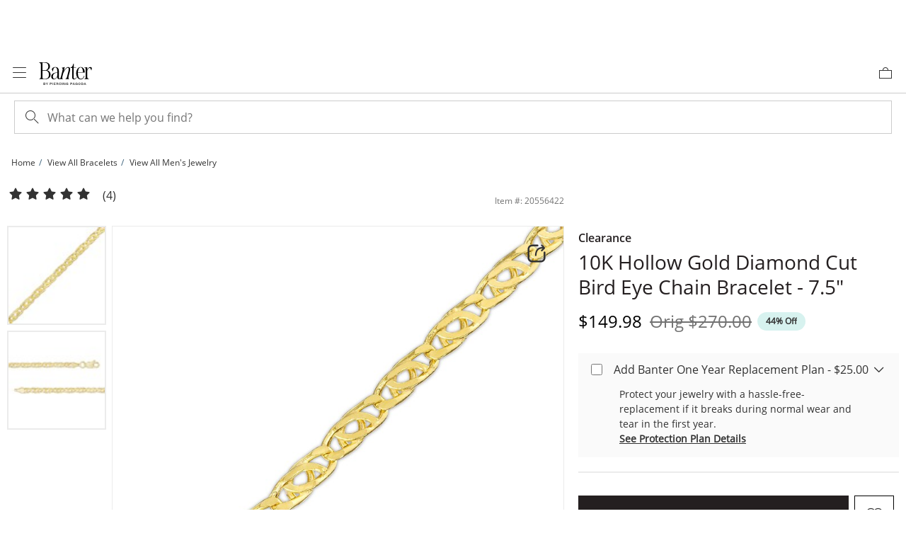

--- FILE ---
content_type: application/javascript
request_url: https://www.banter.com/HqJj9A-FSfQvxVtx4P4dXRb5LxA/9EN9rVVLfwmXfSiN/XHgJa1FGaAI/ZTVqJ04j/FSAB
body_size: 182522
content:
(function(){if(typeof Array.prototype.entries!=='function'){Object.defineProperty(Array.prototype,'entries',{value:function(){var index=0;const array=this;return {next:function(){if(index<array.length){return {value:[index,array[index++]],done:false};}else{return {done:true};}},[Symbol.iterator]:function(){return this;}};},writable:true,configurable:true});}}());(function(){zS();M7R();ChR();var N7=function(){if(Zs["Date"]["now"]&&typeof Zs["Date"]["now"]()==='number'){return Zs["Math"]["round"](Zs["Date"]["now"]()/1000);}else{return Zs["Math"]["round"](+new (Zs["Date"])()/1000);}};var L9=function(sq,nV){return sq|nV;};var mV=function(){return p7.apply(this,[TH,arguments]);};var dV=function(Xt){return Zs["Math"]["floor"](Zs["Math"]["random"]()*Xt["length"]);};var xf=function(Sp,fm){return Sp!=fm;};var Hm=function(O8,Ed){return O8+Ed;};var Om=function(){HE=["\x6c\x65\x6e\x67\x74\x68","\x41\x72\x72\x61\x79","\x63\x6f\x6e\x73\x74\x72\x75\x63\x74\x6f\x72","\x6e\x75\x6d\x62\x65\x72"];};var vf=function(){zh=["\x40ZBZ>D\'\x00","]\\\rI","B",""," o\x07GER\bH!w\\\tQWFB","RR`O3",";QGs_DEX\v","\x07\x07EP\fU","$\rZOSuHDD%","M]Q4GQ_D$","c5nbu.",">","M\"GV\vX","n>N:FkAGTB","TB","M","fV\vYKDWH8","CVnXD%\tD","\tKZ\x40","~A","H1\tE\\","PB","QE","\tm","RMV\nDAcDBW2","un","uBT1H#ZFMWKBDDw\',n","NRKS\x40R>DP\vIJFXD","\\","$cei3e","\r\\x\vDKECD","FNRS6D9\x40","_LSD","LIS\bv>\x40","6G_\\","Q","PI","Q6\rp","\vU\bVFD\x40","J[U","T}FRp\'\t[WQGWP{\vNU c\tOEY","M`6)`V<J\x00Mfw6Fi{6BcJQ;`\"6+Ix>vWfw `-[InJ[BW;`;1pcjBdTIk\"62Gx<h&X}n0c\rE>]]82O\x40w<Bd5Ia-E1oLt;`)ikRBNRTe69i{W1dD8R6/:]x2[2cfq`%J\vEEc|;p5>o6q1cfw;`izeFlfy\r`6+Qx\fcf|9rG)]x41`Lw;J>Ox6T7sR2k\'LL>}`fw<y\'\"ix.q1cn`=\\zpOqGcfw;tc4XV>qh\\+e9iz)eFlfu#`5=n~.q3tr\x004`)E^>s$jFx;c<6)C\b0]c`T=w\"-[zVW5xfw0l3Zx>q1crg9f6+|q1`Lw;Jf8Ox4iBJOUo!-/~{wDc^g\x3f`\x40~.q3tr\x00u)iU)sen=p4<`X\fqUfw;e%)ic>q:tsDy\'\"ix.q1cja`= {\rOqGcfw9{4XV>qxh\\+b66)bT(_\x40cJQ;bD\tfx5_1cLN)K3E^>s%Lhx;k86)\r%q1htUN\x40)ix<hDa`_S.tO\x40w9r4&ivQ1cms(hg6]V>qx\\+e9iz)hlfy\x406\"t\x001Y;`9-ZBh>j1cmN.R<5)ix%q1hU{3i_&d>H}rM\r\fGX)\\CNoeNKa5J=zqC\r}sI}IfwF 9ic>q:zCD`&)olLb\tCpX2)i[WP\x40w=p4\tRzq1t]T=M=-\x3fxa5cfd`\fX[bFY;c=qn\vE1xHw8G1psOf8lRw6F09i~*\"[FaOO.&-ix-[1cLN)T62ix%djmFL1=)yx=\x00>fvq+`%-{w>rcf](d\"6)rx>z8q]8`22ix5gMw=p4>FXKq2IfwI9mx>bcfZ,=&+Ix>sDce];`<E^>veEy)eR=q1g}w;ka:\x07xa1xfw03XiL>scfp2K62ix5y=hHw8L/\nE]OQ7eq+`%[QK>q1cf7b`6)ixe3evw9D=>2ix9xEd;c<6)FcM]cbU2w-/xa1cf`R6)lQJ_1css `=>LQq1NqF0\noo\njCpHTd\r6)nq6]D`tO\x3f`6)kTG1cfxI`\x3f)iWI7sft(c6ix%q1hR\nN5 j\bWf{`6.p>q1cSN`,oh>r\"[mz3p6)iw-f\bIfw/D$6_x>q<Gw;`\"\x07k\fJ_1cL`\x00K3E^>sHdx;n2)i%Z!fI[`-Aw>Cfw0U4CXi\fJ_1cL\x07,K3E^>s)OVx;n2)is-QfON6Na4LJQ;b4/\'fx0Ucf|LBcG)\fq1IiWpOx<d(Ciw0N6*Cx>[&XMg9\x406&CX\'QDce];b%q\n)D*uF91si(pKd-Y;\x3f~LwDc^g\x3f`%ix_\x07HvuNc58]x(1AgJc<6)~T1q2Ift\x3f\x3f/AX>q:staN`\"6)rx>b>{dL06,q\vFJEc|;p5/yx<S5Kiw6F09izh\x3flfzc\"6~e*cfd4x%\x07E^>wOaC fn\nO}5q!cfFMF09i|+g6F|` 2[[M\t\t\x40\x40r0`6*{q1I`pC+J^>w!cbb-gg\"Gx=x>ZDX(T:jx>wDcUQ;T<\\i{q2g^f>)iw\bRCFRw7J6)dh8a1`pU;cL>q*cf^\rx=rlEoLt;`-)i%Z!aw x\r6)bN,{xfw0V>Xi>q1`t `12x>q2tQX=p4\rBzq2pIl\"s/~M%gED00.Fmvxp8\x402)ix>v:n\x40{0F6)\x40\x00w!cdoP6\'_x>q&Z`g;b42[x>q6NRU `=^esq4Iac,g=9Do*b&hbJsnI6a1cfw,O\"6[Me*cf|(\x408G)x>q2\x40nl;`9>zR>q]5V6)pwJHcfXV:)``v\nxq`)r\x00C*Ij:q1cfpS0/yx<d\naiw8J6L\v\nq1xfw u3\x3f\"X[V:cvw8f6+rU1`Lw8MG\vEU\njHIew;d\r6)bT+Bc`g;fD:QX([vs;`339oh>szhx;c<6)FE1c}w;k$PC{>q5xfw0v3)rx>z\'FH;f6+~W1`Lw;O\x3f2y|>q\"IfwQ-9k\r=XcfX\n[:)o[8fxdC01PYN>q1c};Q86)|x%q1hUC`\r6)b\x40cq\r`62fL>scf|NrcG)]x&j1cm).)ix>s4dON6rLa4LJQ;b!fx0Ucf|2rG)\fq1IW{pOx<c&miw5D66)b`2\x40c`g;b2%rx>zDq8f6+zTI~1`Lw;O\rE/yx<TCFw;{$-\x3fWwWfd`\x00dp2O\x40w1xe\x00KR1F*eqtfc6y|>q2Ifwg69ic>q:eED`\"6x=[1aotB99{nJ\x00\tsbw;I<6)Dx\"Ifwk&09iz*f\x00LlN`\faS.q*cf|(\x40\x3f)iU9Q\x00ZLw;J\rizKsEfq+`/n\x40&hEX.k&)kL>evw9t\x07rkq1IW{p-)is1f\"Ifw -:Cx>\\6Ct`2]L>sDaUQ;f6!K~9Iq|O=)yx<E1GIb(J6Dma1xfw03\x07\x07i{H\x40JRJ\x40C*oh>s#tjl;`<<jR>qFnFHvc6*Cx=uAJCq\x406&\x40`~cj]8`2oh>s\'fhx;c<6)FcMw!cda>nc6$Or\nq1xfwV/\"Rc*\\Fj]8`<\\i{q2g^f>)iwilRw7J6)nL>bcf],[g5ixf\nHvt\"f6+M|\nC1WPw;`6\x3fOx>w!cdgKP6*Cx>]*m`g;f3E]c8\tCO\x40w\x3fx:F\x00I\vKrEf~\vFk*SBe6F09i~*\"[FaOO.&-ix-[1cKRHT62ix%djmFL1=)yx=\x002Ifwe9k\r>zcfZ7X=&)rx>z>FWY;c:JT\x00et=p4=RsGA\x07cfw;J.6MX>q:pYJ`&)k]Qcfl\t{\x00BL~E1pLw;Mix%q1hiR\nN5fV&h:`CqN`.&-ixW1WfGN`)kq=XLiZ)vbGy|>qk}w;ke \x07x8a1aCX#{6\"n2evw9pf9oh>s!Vx;g4-)is+}Ud;`4\"c>q:dDN`&I\t=[1cK|\x00K50x>q3u~l;`\rD\t\fRCGFw;M\".0rI%6E3Q&)ix>)tc9L06+y\v~1hHw;v-)is,SDf`Lv;=ix<h\x40Ofw;k641ix>w(\rfw `=;K\b\\#cfs;`51rV>qht\\+b","\b(MU^WJiO \tXIT","\vGWUVNY","~\b\x00\rJ]\rYGUiO \tXIT","B8\rxV^cS","TK","","\x40PTS3O#","CSU","","]C\x00NFO4\x40:","7LP\f","x\'\vQIxuA_\ne"," MNXD%2MW\v","cPNX","QU\x07_JB","B6\v]UDdw","N\rSJ",".\tZvrPS^","GLXVFD","XPfB","FUD$JPY[\nS\fD9","QC\x3fUIf\bN\'\\\x40","XFCS","Z_KBs\x405\rL","AJ","xi\rD5AOB/QDDQ#(F","M6]XU","/o6;c|;o\"gir\x3fs%7|=w<","{","O8IU","vVAUSO^X\f","\x07","JQ","\x40WL6","H\n_C","\x400","TS","Gw[GSi\n\x40%[\vI\x00G","","SCpb{(","\fMWU","SE","D]\f","\x40","\vC","87","[MSnBX","D##E\\EcDBW25\\J","q^[N;","\fGW","\x07","[\\D","Z\\D","\x40M\"\'N","fDT:\\J","$\tZM","_PTU","SGFXQ\x07JXcCSS","\nD%","Q","BDUS\tI","I%","WF GU[","B\x3fO\\","\x07]^^vBE","9\x409\x07\\_TBD\"\fM_^F\x07Y\b9D\v_PME\\B#","Z]","U2","[LCPNT","4\rIK:HQS_FMK\f","Q%","EJc","\fMMY","TU6","\\QSpO4GW\f","R^XD%(\tL]DMIW~=7DVTF","V\\CCSE","\x40","U6&IT","dF","AHXH%","\x40DM","N4","Z\\EQSaJ2;\x07KR","\x40M\v\x40J\r\b","MDCD9","GLCY\rr4M|\rBP","TCL>","\x40X","4MW\vh","QP","RUw\nh91A^D","\nB\\D","M8","Q\"\x00","h9\tDPVSSQ#WG\f\x40GFRZO8EAMB\x40KSZH9IWU^(nXZN%\rZ\v_P\x40BU2\tJUPLHXW\x40%\tQRGDB\t:\\QG\x07WZzJVVBDU85\x00_]VOY","RES9M","GLT","G\"a]6^\x00WSbQ2","I","USN6;KK\x40"," \nCP\vb$awSSF\\DMI","\f\x40ANWb\x3fkV\n^","[D","SV^","D/\rFJ_Q","\x07KX\vYL","VNK","PSJ><MT_CUO)U8\tO\\","C1PUW","${","EBB%U2\rE\\\vB\t","\vNKm","4MW\vxK\x40^","NX","KWD;","M2\\Q","TNBQU2","uNRW>\r\bz^GIBZe2QI\vYL\x07{E\"\r","ZQaHR","jPyV","E","GJ","\tXI)UQNY","i]RfU\bN5","X\\Sq^XI2[","5FM ","$M\\\vqFUS\tR","DW","T^G#<\rQ","IC","SF\x40","RWZB6GWPZTFES>\x07","\b(\r[tTNB","[N\fcEIWs2\rAOT","O6OX\v_rBDH$GW\f","\x07[U\x3f\f","9","6XU`[tST\'","MM6DO","IZUGUWH8","MO","GKBx","K\vD","GT","\x40>\rLxB1RdX","X\\T3JNZ","","]FBZ","U6MM","JS\tR6\r","\tDiQ\tGU,D%GW_`W\x40_","Y","TWGSYD#","QUPK","L","e\x40%8GPDP`UY\rR2HxU\nW]KI","MIBT4\\X\rD","\r","NR7nqSE8","N\"\x00KXSN","DZD91","T9AVXEBBZ\bh\x07FM^uNXN _4\x00eVP~\\&Ow\f[U\x40,yIWH!HKVU,|j\n+","Bd%-[A","PBE\nN9\r|\\\x07D","F\':MWUGU","E6\'N{BJ","GJWM","\fMOSNXN","[L2#X\\\f","SL","CS\fq>\rDkDM","PB[W26D|\tUVk_\tU2\rZJ","EH4","XW>\t\\V\r","\t","D/$GZ","*b<","GL\fU","I\x40","7H4\x07[VDPmAPB2W$AO NRQWH9","KVSV","QU\\\\\x07D","[","[[WDR$","MI[T$X","\v","AK_\nC8L","I2aI\rcEIWR","\tL]","I","\tD9*MX_","CCUSv8MK6^KIS\x3fS%","\nZV\bCP","S8+\x40X\rsFB","F2","TF","\x07\x07ZM","\bUekG8","QSSM#8DLYoFXQ\"\t\\P^","\fL|\tUVk_\tU2\rZ","BL","\n^VNY","q\x00RKS*\x40.2ZV\r","MO","TBS##E\\\fDOW","PSJ> A]U","AUY\tROPyMKWD3","AJ1Q>","E6\t[QUSN6","H$#]J\vU","fF\nM2\'\tQjCKHX","_B","B;\vC","QYJS","C","\x40\x00oNXS[P^","QViWD","iw","2NHT","IN","_(D$","VEO$w]D","\f","mZM[YFCN1D","a_D","EBB;U#JL\vU","\fMOSMU_O#AV","WC","L\b","6CN]0\\&!PL>)/(Bae1yo","KVCPRUN%","CNZE\x07iI=QIHP","U","\fG\\","~OES\b","Q","A_M3","\x40\'","\x40#","|j|","\"fcr","CDBW22MT^","6","Y","\vIWUCEZ","R#","ENqS\bR>dP\fD","^D8K\x40^\x3fO#\x07X\x40)QWBE","AWEv^F","EBB)U8\tO\\*\x40CSS\t","p","\rD50$z\\TPBD","BXL2\tJU","[K","37MW","`6)ixI3XWY;`:-<Bh<Q1cmO-hg6]V>qp\\+e9izv\'lfzl\"6+z\rW1WfqN`/]x<4P\x40w`2C)d^3E1as6F)E\r>|cRw9iL>DckQ<T4\\m[qc\f;m0#izKs<EfC;jc6$Ol\nq3aD`\"6;x3W&WfuNd%)Dk1n\x40s`C+J^>E2aw6F)k\r9BcRt);dL>sDcUQ;T<\\iudcd8S06j~Kq<EfC;bc6\nOx\nq\tfzq\"6+xHW1WfN` ]x<3P\x40w`\x00C)d^)E1au6F:M\r>|nRw9iL>]DckQ=T4\\mqcl;m0>izKq<EfC8fc6$O|\nq3fT`\"5;x3W4WfuNe)]x1n\x40~`C-d^>E1w6F\x00)k\r;\x07cRt1;fL>sDdEQ;M\\iurcd\x3fS06jjKq<EoC;bc5Ox\nqfzl\"6+\rW1WeuN`:]x<1P\x40w`\"C)d^/E1aw6F)\r>|tRw9iL=DckQ5T4\\kuqc;m02izKqGEfZ(Dc6$O{\nq3bT`\"6x3W6WfuNd)]{41n\x40a`C+^>E1qw6F)k\r;\x07cRt);eL>sDgQ;T\\iufcd>S06iXKq<EfC;bc6Ox\nqBfzk\"6+xHW1NuSN`\".oh>s*jFx;k;48V6Ifw6F=bSe\njKE;`\"6+rhx[Mb`4\\iz&c5xj`\"j(_EfZ+t\r6)bV)i\x40cw;`F\vk\fJ_1cId#K3E^>s#dlx;n2)isSDfq+`A\r>rcf[w:)`X(x^*{:C)Qh:q1pLw;O.y}\fq1cdX;h\r6)bT*zq\x00,y`6)ixEDc}o `=X|\fX1cfw;N -)isTIfwsmc>q:krYJ`;&)rx>zA;T4\tix5j%Mw=p4;nrq1xTl-9/\x40L>bcfZr1<ix>q4qvzL06+||,~1`Lw;J\x3f$/yx<g&hRw(J6P|a4Qfw;e!rx>zw_];`<-J^:j1cm]Y<6)DU,Reiw<G$6)i}/|c`g;b2:Cp.q1cf{4w/)iUcckE;`4XjR>qp]`KD;!C_x>q\x3fQ`g;b\r\x3f\tx=[1`rpB:1]E^>xzitO\r\r>I!gfwR6)i}Hcf[w\"6)rx>f2AI|D\r)j\vJ!zmO#y;)eR=q1e\f+`6)bu>Xcf[ uF\rDoNUqfw9`6)jcq1Iap0","$\vLV","]","G\x40\x40Z","S\\\vV\r{","}xR\bH!w\\\tQWFB"];};var wf=function(Aq,G7){return Aq>=G7;};var b9=function(KE,lE){var Rq=Zs["Math"]["round"](Zs["Math"]["random"]()*(lE-KE)+KE);return Rq;};var Gp=function Dm(VI,qW){var dp=Dm;var Pm=vt(new Number(bv),tp);var YV=Pm;Pm.set(VI);do{switch(YV+VI){case fU:{VI+=pS;var mm;return Uh.pop(),mm=Cd,mm;}break;case P0:{var WW=xf(typeof Zs[S9()[mz(QI)](z9,bV(bV({})),lr,sI)][Pq()[CW(vz)].call(null,q4,Ld,X7)],LI(typeof Pq()[CW(F7)],Hm([],[][[]]))?Pq()[CW(OV)](Pp,X9,tE):Pq()[CW(F4)](mI,EQ,L4))?Pq()[CW(Mf)](Cz,IQ,Sq):S9()[mz(OV)](Vf,R4,SI,bV(bV({})));VI+=Z;var zp=LI(typeof Zs[LI(typeof S9()[mz(QQ)],Hm('',[][[]]))?S9()[mz(QI)](z9,bV(bV([])),lr,Qz):S9()[mz(Id)](IV,QI,x4,sI)][Pq()[CW(W4)].apply(null,[HI,Bf,bV(bV(Fh))])],Pq()[CW(OV)](Pp,X9,bq))||LI(typeof Zs[S9()[mz(hW)](B4,AI,Md,xz)][Pq()[CW(W4)].call(null,HI,Bf,Um)],Pq()[CW(OV)](Pp,X9,V9))?Pq()[CW(Mf)](Cz,IQ,NW):S9()[mz(OV)](Vf,E7,SI,kd);var vh=xf(Zs[S9()[mz(QI)](z9,Id,lr,fE)][zI(typeof S9()[mz(VV)],Hm('',[][[]]))?S9()[mz(Id)].apply(null,[f4,Uq,WQ,Cr]):S9()[mz(hW)](B4,bV({}),Md,fE)][Mq()[vV(Y7)].call(null,Id,AI,ht,Of)][S9()[mz(t8)](Wp,Id,Ap,U8)](LI(typeof Mq()[vV(qE)],Hm('',[][[]]))?Mq()[vV(gV)](fW,WV,Ip,I4):Mq()[vV(sE)](J7,Sq,wp,df)),null)?Pq()[CW(Mf)](Cz,IQ,XV):S9()[mz(OV)](Vf,Qr,SI,E4);var xQ=xf(Zs[S9()[mz(QI)].apply(null,[z9,At,lr,pW])][zI(typeof S9()[mz(cm)],'undefined')?S9()[mz(Id)].call(null,br,Fh,A7,fp):S9()[mz(hW)].apply(null,[B4,bV({}),Md,bV(v7)])][Mq()[vV(Y7)](Id,U9,ht,OV)][S9()[mz(t8)].call(null,Wp,g4,Ap,Sd)](B7()[EI(kV)].apply(null,[Zd,g7,kd,bV([]),B9])),null)?Pq()[CW(Mf)].call(null,Cz,IQ,bV(Fh)):S9()[mz(OV)](Vf,WV,SI,qE);var hf=[m7,k4,pQ,WW,zp,vh,xQ];var gI=hf[m8()[tq(Of)].apply(null,[Jp,v7,TQ,Ud,E4])](S9()[mz(Zd)](ZT,Ec,jw,mF));var M6;}break;case J2:{return Uh.pop(),M6=gI,M6;}break;case n2:{Uh.push(WC);var m7=Zs[S9()[mz(QI)].call(null,z9,sI,lr,bV(bV([])))][Pq()[CW(LJ)](vI,Gc,U9)]||Zs[S9()[mz(hW)].call(null,B4,dF,Md,fp)][LI(typeof Pq()[CW(Al)],Hm([],[][[]]))?Pq()[CW(LJ)](vI,Gc,U8):Pq()[CW(F4)].apply(null,[kY,CC,tE])]?Pq()[CW(Mf)](Cz,IQ,Cr):S9()[mz(OV)].apply(null,[Vf,GO,SI,xz]);var k4=xf(Zs[S9()[mz(QI)](z9,bV(bV([])),lr,I4)][S9()[mz(hW)].call(null,B4,bV({}),Md,CM)][Mq()[vV(Y7)](Id,bV([]),ht,Sd)][S9()[mz(t8)](Wp,UM,Ap,JO)](Pq()[CW(vz)](q4,Ld,PM)),null)?LI(typeof Pq()[CW(R4)],'undefined')?Pq()[CW(Mf)].call(null,Cz,IQ,xz):Pq()[CW(F4)](Nl,dT,I4):LI(typeof S9()[mz(L6)],Hm('',[][[]]))?S9()[mz(OV)](Vf,hk,SI,O6):S9()[mz(Id)](MM,F4,qJ,NW);var pQ=xf(typeof Zs[S9()[mz(U8)].call(null,zc,kM,Kt,X9)][Pq()[CW(vz)](q4,Ld,Fh)],Pq()[CW(OV)].apply(null,[Pp,X9,OV]))&&Zs[S9()[mz(U8)](zc,IQ,Kt,Al)][Pq()[CW(vz)](q4,Ld,kd)]?Pq()[CW(Mf)].call(null,Cz,IQ,CM):S9()[mz(OV)](Vf,Um,SI,At);VI+=TN;}break;case mS:{VI+=WU;if(LI(gO,undefined)&&LI(gO,null)&&dA(gO[S9()[mz(v7)](vC,fp,lP,Sq)],QH[VJ()[Cc(sE)](bO,U9,kd,pJ,Id,Ud)]())){try{var GJ=Uh.length;var Wl=bV(TH);var K5=Zs[Pq()[CW(KG)](Ml,Cl,bV(v7))](gO)[m8()[tq(F4)](AO,Bf,lJ,F4,wT)](Pq()[CW(Uc)](MA,U8,Rk));if(dA(K5[S9()[mz(v7)].apply(null,[vC,bV(v7),lP,bV(bV({}))])],F4)){Cd=Zs[S9()[mz(V9)](bq,PM,Dn,Cl)](K5[F4],OV);}}catch(Bw){Uh.splice(I1(GJ,Fh),Infinity,mw);}}}break;case lX:{var QT;VI+=FD;Uh.push(OM);return QT=[Zs[LI(typeof S9()[mz(q1)],'undefined')?S9()[mz(U8)](zc,bV(bV(v7)),GV,bV(bV(Fh))):S9()[mz(Id)](YA,UM,wp,Sd)][Mq()[vV(pY)](Sq,X7,JM,R4)]?Zs[S9()[mz(U8)](zc,bq,GV,cJ)][LI(typeof Mq()[vV(xB)],Hm('',[][[]]))?Mq()[vV(pY)].apply(null,[Sq,bV(bV(Fh)),JM,E4]):Mq()[vV(sE)](hF,fT,fC,kV)]:Pq()[CW(gB)](wW,bC,Ec),Zs[S9()[mz(U8)](zc,Rk,GV,bV(bV(v7)))][Mq()[vV(lc)](BC,L4,mQ,mk)]?Zs[S9()[mz(U8)](zc,E7,GV,GO)][Mq()[vV(lc)](BC,bJ,mQ,TB)]:Pq()[CW(gB)](wW,bC,Uq),Zs[S9()[mz(U8)].apply(null,[zc,Of,GV,fE])][Mq()[vV(VC)].call(null,DO,Al,NQ,dF)]?Zs[S9()[mz(U8)](zc,kM,GV,wT)][Mq()[vV(VC)](DO,bV(bV(v7)),NQ,Cl)]:Pq()[CW(gB)](wW,bC,jG),xf(typeof Zs[S9()[mz(U8)](zc,Rk,GV,E4)][zI(typeof Pq()[CW(Jk)],Hm([],[][[]]))?Pq()[CW(F4)](vO,xt,XF):Pq()[CW(E4)](EC,Al,At)],LI(typeof Pq()[CW(pP)],Hm([],[][[]]))?Pq()[CW(OV)].call(null,CB,X9,bV(bV(v7))):Pq()[CW(F4)].call(null,mT,k5,bV(bV({}))))?Zs[S9()[mz(U8)].apply(null,[zc,bV(v7),GV,X9])][Pq()[CW(E4)](EC,Al,bV(bV([])))][LI(typeof S9()[mz(Fl)],'undefined')?S9()[mz(v7)](vC,dc,qt,bV({})):S9()[mz(Id)](A1,X7,A7,dF)]:tB(Fh)],Uh.pop(),QT;}break;case OX:{VI-=MD;return String(...qW);}break;case qS:{VI+=Is;return parseInt(...qW);}break;case Is:{var gO=qW[NL];Uh.push(mw);VI+=S0;var Cd;}break;}}while(YV+VI!=KD);};var LI=function(Nc,BO){return Nc!==BO;};var SC=function(ZO,sG){return ZO instanceof sG;};var xY=function(Zc,P5){return Zc/P5;};var d5=function(){return mM.apply(this,[gn,arguments]);};var Rl=function(){KJ=["\x6c\x65\x6e\x67\x74\x68","\x41\x72\x72\x61\x79","\x63\x6f\x6e\x73\x74\x72\x75\x63\x74\x6f\x72","\x6e\x75\x6d\x62\x65\x72"];};var NT=function sO(Xk,fw){var qY=sO;do{switch(Xk){case nn:{p7.call(this,TH,[Kl()]);Xk=EU;qB=p7(VL,[]);PG=p7(zL,[]);mM(Z2,[tM()]);p7(f3,[]);p7(lv,[]);p7(f2,[tM()]);p7(U,[]);}break;case kj:{p7(IZ,[tM()]);mM(bD,[]);Xk-=pK;Zl=mM(Tj,[]);mM(gn,[tM()]);(function(nc,r1){return mM.apply(this,[vN,arguments]);}(['MxMMXDCEDDDDDD','sIMIXXx','XHHxHEDDDDDD','sDPX','MRPI','RXxMs','xICXM','X','P','xD','D','RD','IH','ID','R','RDD','x','RDIs','RX','PPPPPP','REMR','s','xI','M','I','RDDD','H','REsx'],bJ));jJ=mM(JX,[['sDPHEDDDDDD','R','M','XHHxHEDDDDDD','XHCPx','sIPsPXCIPHEDDDDDD','sIMIXXx','MxMMXDCEDDDDDD','MMMMMMM','xHPxPRH','I','xI','RDIs','IDsM','xXDD','XD','RX','D','x','RR','IP','s','RD','X','IH','RIX','RIx','sIPsPXCIPX','xDDD','RDDR','sPPP','IPPP','RDDDD','IMD','IDDD','xDD','IR','IDRX','REMR','Rx','H','C','IIII','MsI','RRR','Rs','RC','II','RECx','IERR','xXDDDDD','RDDD','xxx','IRXDDDDD','REXC','REsx','RH'],bV({})]);IR=function nsWhSZHEIT(){AX();vG();F();function zZ(Lh,Q3){var BB=zZ;switch(Lh){case PG:{var Td=Q3[JH];dU=function(VU,TU,dd){return zZ.apply(this,[KH,arguments]);};return K5(Td);}break;case MX:{var J5=Q3[JH];if(Dh(J5,Gn)){return sn[w7[RG]][w7[M]](J5);}else{J5-=U5;return sn[w7[RG]][w7[M]][w7[Jd]](null,[BH(Nn(J5,wE),Wh),BH(ZB(J5,PX),C0)]);}}break;case AA:{var nA=Q3[JH];var O=Q3[WB];var S5=ln()[XA(p)].call(null,ZG,FA,O7,kA);for(var Ed=Jd;X5(Ed,nA[ln()[XA(Jd)](Pd,GE(Jd),GE(Jd),p)]);Ed=BH(Ed,M)){var Z0=nA[UI()[KX(p)].apply(null,[Xn,ZG,Nw,gA])](Ed);var U3=O[Z0];S5+=U3;}return S5;}break;case tG:{var I7=Q3[JH];K5(I7[Jd]);for(var HH=Jd;X5(HH,I7.length);++HH){ZU()[I7[HH]]=function(){var sA=I7[HH];return function(q,GX,cd){var bh=dU.apply(null,[q,GX,RB]);ZU()[sA]=function(){return bh;};return bh;};}();}}break;case kZ:{var TX=Q3[JH];var FZ=Q3[WB];var I=Q3[HB];var gX=Q3[zn];var ZI=DU[zd];var v5=BH([],[]);var HX=DU[TX];for(var N0=BU(HX.length,M);vh(N0,Jd);N0--){var IE=ZB(BH(BH(N0,I),LI()),ZI.length);var K0=H3(HX,N0);var z7=H3(ZI,IE);v5+=zZ(MX,[NU(Un(NU(K0,z7)),mh(K0,z7))]);}return MI(qI,[v5]);}break;case KH:{var NH=Q3[JH];var Rh=Q3[WB];var xU=Q3[HB];var FG=BH([],[]);var g3=ZB(BH(Rh,LI()),rd);var zA=hB[NH];var PB=Jd;if(X5(PB,zA.length)){do{var Nd=H3(zA,PB);var XG=H3(dU.RH,g3++);FG+=zZ(MX,[NU(Un(NU(Nd,XG)),mh(Nd,XG))]);PB++;}while(X5(PB,zA.length));}return FG;}break;case QE:{var TH=Q3[JH];EI=function(AG,sZ,EA,IZ){return zZ.apply(this,[zn,arguments]);};return UX(TH);}break;case wX:{var hd={'\x31':ZU()[xn(Jd)](zd,qH,zE),'\x36':ZU()[xn(M)](kA,t0(wn),AB),'\x37':ln()[XA(M)](t0(z3),wE,GE(Jd),RG),'\x47':ZU()[xn(RG)](ZG,kA,CZ),'\x48':s3()[HZ(M)].apply(null,[t0(J0),p]),'\x4f':ZU()[xn(p)].call(null,Xn,hA,SI),'\x68':ln()[XA(RG)].apply(null,[t0(c5),GE(GE(Jd)),RZ,Xn]),'\x6b':UI()[KX(RG)](kA,OZ,d5,WH)};return function(GH){return zZ(AA,[GH,hd]);};}break;case fd:{var ch=Q3[JH];D7(ch[Jd]);var Hn=Jd;if(X5(Hn,ch.length)){do{UI()[ch[Hn]]=function(){var x=ch[Hn];return function(WA,dw,G0,Fw){var C7=sX(WA,HA,G0,GE(GE(M)));UI()[x]=function(){return C7;};return C7;};}();++Hn;}while(X5(Hn,ch.length));}}break;case zn:{var L3=Q3[JH];var A=Q3[WB];var EB=Q3[HB];var q3=Q3[zn];var Q5=BH([],[]);var q0=ZB(BH(L3,LI()),rd);var UE=sd[q3];var Sn=Jd;if(X5(Sn,UE.length)){do{var Dn=H3(UE,Sn);var mG=H3(EI.JX,q0++);Q5+=zZ(MX,[NU(Un(NU(Dn,mG)),mh(Dn,mG))]);Sn++;}while(X5(Sn,UE.length));}return Q5;}break;}}function BH(IG,Id){return IG+Id;}function KX(Y5){return Xd()[Y5];}function E5(){return v.apply(this,[KI,arguments]);}function j0(){return f3.apply(this,[ww,arguments]);}function kI(){sd=["RZJ2\x00o","<","","ED\x00-","6X,e6v6G\"~dz`ZtX5#CZ}0d-gf","",""];}0x9e96f99,763137038;function WI(){this["CA"]=(this["CA"]&0xffff)*0x1b873593+(((this["CA"]>>>16)*0x1b873593&0xffff)<<16)&0xffffffff;this.Bw=DA;}var UX;var cI;function Un(gG){return ~gG;}function x7(xE,T3){return xE>T3;}function vA(){return YX.apply(this,[bX,arguments]);}function Mn(kH,f){return kH>>>f;}function gd(){return YX.apply(this,[hX,arguments]);}function XA(cw){return Xd()[cw];}function w3(){return fH(`${ZU()[xn(RG)]}`,";",Y());}function t0(fG){return -fG;}var sd;function D5(){return f3.apply(this,[cn,arguments]);}function HE(lE,AH){return lE in AH;}function rX(a,b,c){return a.substr(b,c);}function rn(){return bI.apply(this,[YG,arguments]);}var hB;function lZ(sH,Zh){return sH!=Zh;}var WB,JH,H0,QE,rH,DE,zn,zX,f0,HB,ZA;function s3(){var dI=[]['\x65\x6e\x74\x72\x69\x65\x73']();s3=function(){return dI;};return dI;}function XU(){return xI.apply(this,[TB,arguments]);}function F(){YG=DE+f0,ww=HB+rH*f0,C3=QE+HB*f0,B0=zn+f0,d7=rH+f0,LU=zn+rH*f0,PG=H0+zn*f0,SG=HB+HB*f0,AA=DE+zn*f0,wX=zn+H0*f0,Qh=WB+zn*f0,Wh=zX+QE*f0+HB*f0*f0+H0*f0*f0*f0+H0*f0*f0*f0*f0,PI=ZA+HB*f0,qI=WB+zX*f0,bX=zn+HB*f0,KH=zX+H0*f0,Jn=WB+HB*f0,cn=H0+f0,Uw=H0+rH*f0,Gn=H0+zn*f0+H0*f0*f0+H0*f0*f0*f0+zX*f0*f0*f0*f0,TB=WB+rH*f0,LE=ZA+rH*f0,mX=JH+zX*f0,P7=QE+zn*f0,Jw=JH+H0*f0,KI=DE+rH*f0,C0=JH+HB*f0+zn*f0*f0+zX*f0*f0*f0+H0*f0*f0*f0*f0,kZ=zX+HB*f0,hh=zX+zn*f0,hX=rH+HB*f0,PX=rH+HB*f0+JH*f0*f0+f0*f0*f0,U5=zX+zn*f0+H0*f0*f0+H0*f0*f0*f0+zX*f0*f0*f0*f0,jA=HB+zX*f0,xd=QE+f0,rZ=zn+zn*f0,kd=H0+HB*f0,I0=QE+H0*f0,MX=WB+f0,BE=DE+HB*f0,fd=rH+H0*f0,k3=WB+H0*f0,OX=H0+H0*f0,tG=HB+f0,b=JH+zn*f0;}var X7;var f7;var wG;function CX(){return MI.apply(this,[zn,arguments]);}var w7;function ln(){var Ah=function(){};ln=function(){return Ah;};return Ah;}function x3(){return zZ.apply(this,[tG,arguments]);}function lG(){this["n"]=this["n"]<<13|this["n"]>>>19;this.Bw=fB;}var K3;function H5(){return YX.apply(this,[mX,arguments]);}function SX(){if([10,13,32].includes(this["CA"]))this.Bw=r0;else this.Bw=k0;}var DU;function LZ(){return f3.apply(this,[QE,arguments]);}function l0(){return YX.apply(this,[kZ,arguments]);}function FE(){return Qd()+z5()+typeof sn[ZU()[xn(RG)].name];}function fB(){this["gZ"]=(this["n"]&0xffff)*5+(((this["n"]>>>16)*5&0xffff)<<16)&0xffffffff;this.Bw=sG;}function HZ(ZH){return Xd()[ZH];}function v(Yh,HG){var Ad=v;switch(Yh){case ZA:{UX=function(){return S0.apply(this,[Qh,arguments]);};Rw=function(dX,qd){return S0.apply(this,[BE,arguments]);};kU=function(LG){this[Xn]=[LG[w0].c];};wG=function(xB,AI){return v.apply(this,[Jn,arguments]);};Md=function(Kd,xZ){return v.apply(this,[qI,arguments]);};N=function(){this[Xn][this[Xn].length]={};};jZ=function(){this[Xn].pop();};mZ=function(){return [...this[Xn]];};Gh=function(Xw){return v.apply(this,[Uw,arguments]);};hw=function(){this[Xn]=[];};dU=function(jB,dh,Gw){return S0.apply(this,[HB,arguments]);};EI=function(HI,fX,cB,bU){return S0.apply(this,[tG,arguments]);};f7=function(){return S0.apply(this,[KH,arguments]);};D7=function(){return zh.apply(this,[JH,arguments]);};K5=function(){return zh.apply(this,[jA,arguments]);};K3=function(){return zh.apply(this,[SG,arguments]);};NI=function(YB,M5,c3){return v.apply(this,[kZ,arguments]);};MI(PG,[]);fn();XI=tE();zh.call(this,Qh,[Xd()]);hB=FU();zZ.call(this,tG,[Xd()]);kI();MI.call(this,zn,[Xd()]);DU=f5();zZ.call(this,fd,[Xd()]);TI();MI.call(this,LE,[Xd()]);X7=MI(kd,[['HG','G67','GkO','Gh771hhhhhh','Gh761hhhhhh'],GE([])]);R0={z:X7[Jd],H:X7[M],M:X7[RG]};;OE=class OE {constructor(){this[SI]=[];this[GA]=[];this[Xn]=[];this[R]=Jd;bI(YG,[this]);this[ln()[XA(zd)].apply(null,[t0(wE),CU,ZX,M])]=NI;}};return OE;}break;case Jn:{var xB=HG[JH];var AI=HG[WB];return this[Xn][BU(this[Xn].length,M)][xB]=AI;}break;case qI:{var Kd=HG[JH];var xZ=HG[WB];for(var Ih of [...this[Xn]].reverse()){if(HE(Kd,Ih)){return xZ[nn](Ih,Kd);}}throw ZU()[xn(zd)](M,t0(jE),X3);}break;case Uw:{var Xw=HG[JH];if(sh(this[Xn].length,Jd))this[Xn]=Object.assign(this[Xn],Xw);}break;case kZ:{var YB=HG[JH];var M5=HG[WB];var c3=HG[HB];this[GA]=this[nI](M5,c3);this[w0]=this[Od](YB);this[BA]=new kU(this);this[I3](R0.z,Jd);try{while(X5(this[SI][R0.z],this[GA].length)){var Vn=this[Y3]();this[Vn](this);}}catch(IX){}}break;case I0:{var S3=HG[JH];S3[S3[d5](CU)]=function(){N.call(this[BA]);};}break;case KI:{var p7=HG[JH];p7[p7[d5](I3)]=function(){this[Xn].push(this[m0](this[hI]()));};v(I0,[p7]);}break;case LU:{var vU=HG[JH];vU[vU[d5](YA)]=function(){this[Xn].push(Nn(this[MU](),this[MU]()));};v(KI,[vU]);}break;case HB:{var Fh=HG[JH];Fh[Fh[d5](c)]=function(){var nw=this[Y3]();var m3=Fh[qB]();if(this[MU](nw)){this[I3](R0.z,m3);}};v(LU,[Fh]);}break;case zn:{var MZ=HG[JH];MZ[MZ[d5](UH)]=function(){this[Xn].push(ZB(this[MU](),this[MU]()));};v(HB,[MZ]);}break;}}function GU(h5,EU){var FI={h5:h5,n:EU,fI:0,OG:0,Bw:WG};while(!FI.Bw());return FI["n"]>>>0;}function ZU(){var O5=Object['\x63\x72\x65\x61\x74\x65'](Object['\x70\x72\x6f\x74\x6f\x74\x79\x70\x65']);ZU=function(){return O5;};return O5;}function Dh(Dd,D0){return Dd<=D0;}function VG(){return f3.apply(this,[KI,arguments]);}var XI;function G(){return XB.apply(this,[d7,arguments]);}function hZ(){return bI.apply(this,[rZ,arguments]);}function p0(j,mB){return j*mB;}function dG(){return YX.apply(this,[LU,arguments]);}function V3(wd,UU){return wd!==UU;}function W0(){return bI.apply(this,[PI,arguments]);}function cE(){this["CA"]=this["CA"]<<15|this["CA"]>>>17;this.Bw=WI;}function xI(RI,Wd){var OA=xI;switch(RI){case bX:{var pG=Wd[JH];pG[pG[d5](E)]=function(){this[Xn].push(this[qB]());};v(zn,[pG]);}break;case OX:{var gU=Wd[JH];gU[gU[d5](w0)]=function(){this[Xn].push(HE(this[MU](),this[MU]()));};xI(bX,[gU]);}break;case xd:{var lA=Wd[JH];lA[lA[d5](vd)]=function(){this[Xn].push(mh(this[MU](),this[MU]()));};xI(OX,[lA]);}break;case TB:{var lH=Wd[JH];lH[lH[d5](K7)]=function(){var F5=this[Y3]();var mw=this[Y3]();var WX=this[qB]();var b3=mZ.call(this[BA]);var QB=this[w0];this[Xn].push(function(...CB){var bZ=lH[w0];F5?lH[w0]=QB:lH[w0]=lH[Od](this);var YU=BU(CB.length,mw);lH[R]=BH(YU,M);while(X5(YU++,Jd)){CB.push(undefined);}for(let pw of CB.reverse()){lH[Xn].push(lH[Od](pw));}Gh.call(lH[BA],b3);var GG=lH[SI][R0.z];lH[I3](R0.z,WX);lH[Xn].push(CB.length);lH[Qn]();var mA=lH[MU]();while(x7(--YU,Jd)){lH[Xn].pop();}lH[I3](R0.z,GG);lH[w0]=bZ;return mA;});};xI(xd,[lH]);}break;case Jw:{var zI=Wd[JH];zI[zI[d5](xH)]=function(){this[Xn].push(sh(this[MU](),this[MU]()));};xI(TB,[zI]);}break;case kZ:{var ZE=Wd[JH];ZE[ZE[d5](Eh)]=function(){this[Xn].push(Z5(this[MU](),this[MU]()));};xI(Jw,[ZE]);}break;case DE:{var MH=Wd[JH];MH[MH[d5](MU)]=function(){jZ.call(this[BA]);};xI(kZ,[MH]);}break;case mX:{var TG=Wd[JH];TG[TG[d5](R)]=function(){this[Xn].push(vh(this[MU](),this[MU]()));};xI(DE,[TG]);}break;case QE:{var Kw=Wd[JH];Kw[Kw[d5](nh)]=function(){this[Xn].push(BU(this[MU](),this[MU]()));};xI(mX,[Kw]);}break;case YG:{var JE=Wd[JH];JE[JE[d5](YZ)]=function(){this[Xn].push(sI(this[MU](),this[MU]()));};xI(QE,[JE]);}break;}}function zG(){return xI.apply(this,[Jw,arguments]);}function JB(){this["fI"]++;this.Bw=r0;}function J7(){return YX.apply(this,[b,arguments]);}var Rw;function DA(){this["n"]^=this["CA"];this.Bw=lG;}function r0(){this["OG"]++;this.Bw=RE;}function L7(){return XB.apply(this,[C3,arguments]);}function SH(){return f3.apply(this,[rH,arguments]);}function G5(){return xI.apply(this,[QE,arguments]);}function hE(){return f3.apply(this,[tG,arguments]);}var K5;function KA(){return xI.apply(this,[DE,arguments]);}function KG(){return bI.apply(this,[PG,arguments]);}var Md;function VZ(){return MI.apply(this,[wX,arguments]);}var Gh;var NI;function w(){return XB.apply(this,[YG,arguments]);}function sB(){return bI.apply(this,[bX,arguments]);}var dU;function md(){return v.apply(this,[zn,arguments]);}function H3(V0,g5){return V0[w7[p]](g5);}function sX(){return zZ.apply(this,[kZ,arguments]);}function T5(){this["n"]^=this["fI"];this.Bw=VA;}var ZZ;function X5(fU,CI){return fU<CI;}function qh(zU,pH){return zU/pH;}function vh(EX,lw){return EX>=lw;}function RE(){if(this["OG"]<r3(this["h5"]))this.Bw=WG;else this.Bw=T5;}function Zn(){return xI.apply(this,[kZ,arguments]);}function Bd(){return f3.apply(this,[I0,arguments]);}function YX(Wn,pn){var C5=YX;switch(Wn){case b:{var D=pn[JH];D[D[d5](RX)]=function(){this[I3](R0.z,this[qB]());};XB(JH,[D]);}break;case rH:{var pd=pn[JH];pd[pd[d5](mI)]=function(){var hH=this[Y3]();var F7=this[Xn].pop();var cG=this[Xn].pop();var BX=this[Xn].pop();var YH=this[SI][R0.z];this[I3](R0.z,F7);try{this[Qn]();}catch(lU){this[Xn].push(this[Od](lU));this[I3](R0.z,cG);this[Qn]();}finally{this[I3](R0.z,BX);this[Qn]();this[I3](R0.z,YH);}};YX(b,[pd]);}break;case zn:{var B=pn[JH];YX(rH,[B]);}break;case fd:{var rE=pn[JH];var DI=pn[WB];rE[d5]=function(H7){return ZB(BH(H7,DI),IU);};YX(zn,[rE]);}break;case Qh:{var k5=pn[JH];k5[Qn]=function(){var rB=this[Y3]();while(lZ(rB,R0.M)){this[rB](this);rB=this[Y3]();}};}break;case LU:{var cH=pn[JH];cH[nn]=function(QU,p5){return {get c(){return QU[p5];},set c(Ww){QU[p5]=Ww;}};};YX(Qh,[cH]);}break;case hX:{var PU=pn[JH];PU[Od]=function(gB){return {get c(){return gB;},set c(NZ){gB=NZ;}};};YX(LU,[PU]);}break;case mX:{var Aw=pn[JH];Aw[qH]=function(QI){return {get c(){return QI;},set c(YI){QI=YI;}};};YX(hX,[Aw]);}break;case bX:{var dE=pn[JH];dE[hI]=function(){var vZ=mh(sI(this[Y3](),rd),this[Y3]());var VE=ln()[XA(p)](ZG,GE([]),LA,kA);for(var L0=Jd;X5(L0,vZ);L0++){VE+=String.fromCharCode(this[Y3]());}return VE;};YX(mX,[dE]);}break;case kZ:{var qX=pn[JH];qX[qB]=function(){var E7=mh(mh(mh(sI(this[Y3](),HA),sI(this[Y3](),NA)),sI(this[Y3](),rd)),this[Y3]());return E7;};YX(bX,[qX]);}break;}}function tE(){return ["LN{\x40cu\x00",".,|*d&MT_t","1*Z",""];}var EI;var hw;function f3(bn,G3){var DZ=f3;switch(bn){case QE:{var l=G3[JH];l[l[d5](c7)]=function(){this[Xn].push(V3(this[MU](),this[MU]()));};xI(YG,[l]);}break;case ww:{var nd=G3[JH];nd[nd[d5](LX)]=function(){var Lw=this[Y3]();var jX=this[MU]();var SA=this[MU]();var UG=this[nn](SA,jX);if(GE(Lw)){var L5=this;var vn={get(UB){L5[w0]=UB;return SA;}};this[w0]=new Proxy(this[w0],vn);}this[Xn].push(UG);};f3(QE,[nd]);}break;case hh:{var VB=G3[JH];VB[VB[d5](rA)]=function(){this[Xn].push(X5(this[MU](),this[MU]()));};f3(ww,[VB]);}break;case rH:{var SE=G3[JH];SE[SE[d5](Y7)]=function(){this[Xn]=[];hw.call(this[BA]);this[I3](R0.z,this[GA].length);};f3(hh,[SE]);}break;case tG:{var Nh=G3[JH];Nh[Nh[d5](V7)]=function(){this[FA](this[Xn].pop(),this[MU](),this[Y3]());};f3(rH,[Nh]);}break;case zn:{var jU=G3[JH];jU[jU[d5](z)]=function(){var Pn=[];var An=this[Y3]();while(An--){switch(this[Xn].pop()){case Jd:Pn.push(this[MU]());break;case M:var kG=this[MU]();for(var n0 of kG){Pn.push(n0);}break;}}this[Xn].push(this[qH](Pn));};f3(tG,[jU]);}break;case I0:{var GB=G3[JH];GB[GB[d5](kE)]=function(){this[Xn].push(p0(t0(M),this[MU]()));};f3(zn,[GB]);}break;case cn:{var CG=G3[JH];CG[CG[d5](Ch)]=function(){this[Xn].push(this[TE]());};f3(I0,[CG]);}break;case KI:{var HU=G3[JH];HU[HU[d5](Xh)]=function(){this[Xn].push(this[hI]());};f3(cn,[HU]);}break;case qI:{var bB=G3[JH];bB[bB[d5](jG)]=function(){this[Xn].push(p0(this[MU](),this[MU]()));};f3(KI,[bB]);}break;}}function dZ(){return MI.apply(this,[LE,arguments]);}var ww,hh,LE,cn,YG,AA,I0,tG,Uw,TB,PG,PI,bX,Gn,SG,kZ,d7,Jw,BE,wX,MX,P7,Qh,C0,LU,xd,jA,rZ,KI,hX,PX,kd,C3,B0,mX,b,OX,k3,fd,Wh,KH,U5,qI,Jn;function Oh(){return xI.apply(this,[YG,arguments]);}function JA(a,b){return a.charCodeAt(b);}function m5(){return YX.apply(this,[rH,arguments]);}function r3(a){return a.length;}function vE(){return xI.apply(this,[mX,arguments]);}function Yd(){return xI.apply(this,[OX,arguments]);}function R3(){return zZ.apply(this,[fd,arguments]);}function ZB(Z,dn){return Z%dn;}function lI(t5){return Xd()[t5];}function B3(){return XB.apply(this,[P7,arguments]);}function bI(s,A3){var Hd=bI;switch(s){case PI:{var Zw=A3[JH];Zw[TE]=function(){var O0=ln()[XA(p)].apply(null,[ZG,Vd,SI,kA]);for(let Hh=Jd;X5(Hh,rd);++Hh){O0+=this[Y3]().toString(RG).padStart(rd,ln()[XA(RG)](t0(c5),bd,GE(GE({})),Xn));}var EZ=parseInt(O0.slice(M,pB),RG);var gE=O0.slice(pB);if(kX(EZ,Jd)){if(kX(gE.indexOf(ZU()[xn(RG)].apply(null,[ZG,kA,W])),t0(M))){return Jd;}else{EZ-=X7[p];gE=BH(ln()[XA(RG)].apply(null,[t0(c5),Q0,Q0,Xn]),gE);}}else{EZ-=X7[zd];gE=BH(ZU()[xn(RG)].call(null,ZG,kA,GE([])),gE);}var Th=Jd;var dA=M;for(let J3 of gE){Th+=p0(dA,parseInt(J3));dA/=RG;}return p0(Th,Math.pow(RG,EZ));};YX(kZ,[Zw]);}break;case Jw:{var vX=A3[JH];vX[nI]=function(MB,KE){var Vh=atob(MB);var v3=Jd;var A0=[];var g0=Jd;for(var wA=Jd;X5(wA,Vh.length);wA++){A0[g0]=Vh.charCodeAt(wA);v3=Z5(v3,A0[g0++]);}YX(fd,[this,ZB(BH(v3,KE),IU)]);return A0;};bI(PI,[vX]);}break;case bX:{var P=A3[JH];P[Y3]=function(){return this[GA][this[SI][R0.z]++];};bI(Jw,[P]);}break;case LE:{var kB=A3[JH];kB[MU]=function(nG){return this[jn](nG?this[Xn][BU(this[Xn][ln()[XA(Jd)](Pd,zd,GE({}),p)],M)]:this[Xn].pop());};bI(bX,[kB]);}break;case PG:{var tB=A3[JH];tB[jn]=function(jw){return kX(typeof jw,ZU()[xn(Xn)].apply(null,[Jd,t0(BG),GE([])]))?jw.c:jw;};bI(LE,[tB]);}break;case rZ:{var pI=A3[JH];pI[m0]=function(G7){return Md.call(this[BA],G7,this);};bI(PG,[pI]);}break;case k3:{var Pw=A3[JH];Pw[FA]=function(m,xw,hU){if(kX(typeof m,ZU()[xn(Xn)](Jd,t0(BG),GE(M)))){hU?this[Xn].push(m.c=xw):m.c=xw;}else{wG.call(this[BA],m,xw);}};bI(rZ,[Pw]);}break;case YG:{var qG=A3[JH];qG[I3]=function(TA,JI){this[SI][TA]=JI;};qG[t3]=function(T0){return this[SI][T0];};bI(k3,[qG]);}break;}}function Uh(){return YX.apply(this,[Qh,arguments]);}function S0(Cd,Ln){var qw=S0;switch(Cd){case I0:{var bH=Ln[JH];var wh=BH([],[]);var Z7=BU(bH.length,M);while(vh(Z7,Jd)){wh+=bH[Z7];Z7--;}return wh;}break;case d7:{var Mh=Ln[JH];EI.JX=S0(I0,[Mh]);while(X5(EI.JX.length,NA))EI.JX+=EI.JX;}break;case Qh:{UX=function(pE){return S0.apply(this,[d7,arguments]);};EI(t0(Hw),Jd,wn,Jd);}break;case BE:{var wH=Ln[JH];var q5=Ln[WB];var QG=XI[M];var bA=BH([],[]);var QH=XI[q5];for(var SZ=BU(QH.length,M);vh(SZ,Jd);SZ--){var R7=ZB(BH(BH(SZ,wH),LI()),QG.length);var AU=H3(QH,SZ);var Zd=H3(QG,R7);bA+=zZ(MX,[NU(mh(Un(AU),Un(Zd)),mh(AU,Zd))]);}return MI(PI,[bA]);}break;case HB:{var bE=Ln[JH];var RA=Ln[WB];var Q7=Ln[HB];var M3=hB[p];var ph=BH([],[]);var zH=hB[bE];var MG=BU(zH.length,M);if(vh(MG,Jd)){do{var p3=ZB(BH(BH(MG,RA),LI()),M3.length);var Sd=H3(zH,MG);var DB=H3(M3,p3);ph+=zZ(MX,[NU(Un(NU(Sd,DB)),mh(Sd,DB))]);MG--;}while(vh(MG,Jd));}return zZ(PG,[ph]);}break;case tG:{var K=Ln[JH];var fE=Ln[WB];var b7=Ln[HB];var Dw=Ln[zn];var GI=sd[zd];var x0=BH([],[]);var rw=sd[Dw];var b0=BU(rw.length,M);while(vh(b0,Jd)){var nB=ZB(BH(BH(b0,K),LI()),GI.length);var gn=H3(rw,b0);var vw=H3(GI,nB);x0+=zZ(MX,[NU(Un(NU(gn,vw)),mh(gn,vw))]);b0--;}return zZ(QE,[x0]);}break;case PG:{var g=Ln[JH];var W3=BH([],[]);var EH=BU(g.length,M);if(vh(EH,Jd)){do{W3+=g[EH];EH--;}while(vh(EH,Jd));}return W3;}break;case OX:{var U0=Ln[JH];VZ.EG=S0(PG,[U0]);while(X5(VZ.EG.length,gA))VZ.EG+=VZ.EG;}break;case KH:{f7=function(kn){return S0.apply(this,[OX,arguments]);};MI.apply(null,[wX,[t0(b5),Rn,M]]);}break;case LE:{var Y0=Ln[JH];var EE=BH([],[]);var A7=BU(Y0.length,M);if(vh(A7,Jd)){do{EE+=Y0[A7];A7--;}while(vh(A7,Jd));}return EE;}break;}}function GE(En){return !En;}function h3(){return YX.apply(this,[zn,arguments]);}function fn(){w7=["\x61\x70\x70\x6c\x79","\x66\x72\x6f\x6d\x43\x68\x61\x72\x43\x6f\x64\x65","\x53\x74\x72\x69\x6e\x67","\x63\x68\x61\x72\x43\x6f\x64\x65\x41\x74"];}function sI(RU,bw){return RU<<bw;}function mh(FH,mn){return FH|mn;}function AX(){cI=Object['\x63\x72\x65\x61\x74\x65'](Object['\x70\x72\x6f\x74\x6f\x74\x79\x70\x65']);RG=2;ZU()[xn(RG)]=nsWhSZHEIT;if(typeof window!==''+[][[]]){sn=window;}else if(typeof global!=='undefined'){sn=global;}else{sn=this;}}function rG(){return f3.apply(this,[qI,arguments]);}var OE;function M0(){return bI.apply(this,[Jw,arguments]);}function MI(NB,w5){var mE=MI;switch(NB){case I0:{var KZ=w5[JH];VZ=function(Fn,JU,P3){return zh.apply(this,[PI,arguments]);};return f7(KZ);}break;case LE:{var fA=w5[JH];f7(fA[Jd]);var t7=Jd;while(X5(t7,fA.length)){r5()[fA[t7]]=function(){var Ud=fA[t7];return function(Tw,gI,s5){var JG=VZ(Tw,VH,s5);r5()[Ud]=function(){return JG;};return JG;};}();++t7;}}break;case PG:{M=+ ! ![];RG=M+M;p=M+RG;Jd=+[];zd=M+p;Xn=RG-M+zd;kA=p+Xn-RG;rd=Xn*RG+zd-kA;GA=RG*kA-rd+Xn;wE=RG-M+GA;NA=wE+GA*RG-rd-zd;Hw=rd*kA*Xn*RG-GA;ZG=RG*M*zd+Xn-kA;wn=zd+ZG+rd*wE;s0=kA-GA+wE+zd*RG;VH=ZG*GA-zd-kA*p;P0=rd*Xn-p+GA*ZG;jE=zd*rd*M*Xn+P0;l5=Xn*M*rd-ZG;T7=rd*kA+l5-GA+zd;CU=wE*GA-rd+RG;pU=RG*l5-zd-M+kA;Pd=l5*M*RG*ZG-Xn;Qn=l5-RG-rd+ZG*zd;WZ=zd+rd*ZG-GA*RG;Sh=P0*p+zd+GA*RG;nH=p+zd+RG+Xn*rd;sU=kA*p+ZG-Xn+l5;vH=p-rd-M+zd*kA;BG=rd+GA-Xn+wE*ZG;gA=Xn*GA-M-RG*ZG;b5=P0*Xn-wE-p*GA;Rn=rd+Xn+RG+l5-zd;qH=l5*ZG+Xn+M+kA;zE=rd*RG+p*Xn-zd;AB=zd*rd+ZG*M;z3=wE*ZG*Xn;CZ=rd*p+RG-zd;J0=P0+p*Xn+RG*l5;hA=kA*l5-zd*wE;SI=kA*rd+zd+ZG+l5;c5=p+wE*Xn*GA+rd;RZ=ZG+wE-zd+GA+p;OZ=GA+wE+ZG*zd+p;d5=Xn+wE*GA*RG-rd;WH=M*kA*Xn+ZG+GA;FA=ZG+RG*wE+l5*M;O7=p+kA*ZG+wE;Nw=p+kA+RG+P0*Xn;vI=wE-p+kA*Xn*ZG;RB=l5+GA+rd-RG;J=l5*RG+wE-zd;NG=Xn*ZG+P0+l5*wE;II=wE+zd*p*Xn;HA=RG+kA-p+GA+wE;c0=Xn+kA*rd*wE-l5;QA=Xn*P0-ZG-zd-wE;w0=kA+zd*l5-Xn*p;nn=RG*P0+ZG-rd;X3=p+ZG+GA*kA+M;BA=GA+p-rd+ZG*wE;I3=ZG*M+P0;m0=kA*l5-p+rd+wE;hI=l5*kA+RG+p-wE;YA=GA+P0+zd-p+M;MU=kA*GA*p+ZG;c=P0+kA+GA;Y3=zd+P0*p-kA*GA;qB=zd+l5*ZG+RG+GA;UH=GA+P0+wE-p;E=kA*RG-M+P0+GA;vd=wE*ZG-Xn*GA+P0;K7=wE*Xn*M+zd+P0;Od=wE*M+ZG+P0;R=l5*Xn+rd+GA;xH=wE+l5+kA+P0+rd;Eh=ZG*kA+GA+P0+rd;nh=GA*RG*zd*p-l5;YZ=M-Xn+ZG*GA*p;c7=p-GA+P0*RG-ZG;LX=wE*p*RG+zd*l5;rA=wE*p*ZG+Xn-GA;Y7=RG*p+ZG*kA*Xn;V7=ZG*GA+rd*wE*RG;z=zd*GA-Xn+RG*P0;kE=M*l5*ZG-Xn+kA;Ch=p+RG+wE*l5-P0;TE=zd+p+M+GA;Xh=Xn+l5*ZG*M;jG=GA+wE*zd*M*kA;g7=Xn+zd*wE*kA+rd;d3=kA*Xn+zd*rd*ZG;BZ=M+wE*Xn+p-ZG;r=GA+zd*l5-ZG*wE;wU=ZG+GA*kA+zd*RG;PA=GA*rd*Xn-RG;ZX=Xn+rd*zd-p-RG;jn=wE+GA+l5+p+P0;TZ=GA*RG+ZG*p+M;h0=wE+kA+zd*Xn-RG;Q0=wE+GA*Xn+zd-RG;RX=M+rd*GA-zd-ZG;mI=M+Xn+kA*p*zd;IU=Xn-ZG-kA+rd*l5;LA=rd*ZG*M-RG;Vd=ZG+GA+Xn*p;bd=M+ZG*Xn+zd+l5;pB=wE+Xn+GA-p*zd;W=kA*rd+l5;nI=kA+M+Xn*zd*wE;t3=p*GA*zd-kA*RG;}break;case kd:{var qU=w5[JH];var Cn=w5[WB];var JZ=[];var r7=zZ(wX,[]);var FX=Cn?sn[UI()[KX(M)](RG,GE(GE(Jd)),t0(rd),pU)]:sn[UI()[KX(Jd)].call(null,Jd,GE(Jd),t0(T7),CU)];for(var PZ=Jd;X5(PZ,qU[ln()[XA(Jd)](Pd,Qn,WZ,p)]);PZ=BH(PZ,M)){JZ[s3()[HZ(Jd)].apply(null,[t0(Sh),RG])](FX(r7(qU[PZ])));}return JZ;}break;case zn:{var ld=w5[JH];UX(ld[Jd]);var pA=Jd;while(X5(pA,ld.length)){ln()[ld[pA]]=function(){var OU=ld[pA];return function(k,n7,D3,zw){var PE=EI.apply(null,[k,nH,sU,zw]);ln()[OU]=function(){return PE;};return PE;};}();++pA;}}break;case DE:{var xG=w5[JH];var Gd=w5[WB];var DH=BH([],[]);var Cw=ZB(BH(xG,LI()),rd);var CH=XI[Gd];var NE=Jd;if(X5(NE,CH.length)){do{var tn=H3(CH,NE);var j3=H3(Rw.cU,Cw++);DH+=zZ(MX,[NU(mh(Un(tn),Un(j3)),mh(tn,j3))]);NE++;}while(X5(NE,CH.length));}return DH;}break;case PI:{var F0=w5[JH];Rw=function(j7,n3){return MI.apply(this,[DE,arguments]);};return K3(F0);}break;case H0:{var bG=w5[JH];var qZ=w5[WB];var UZ=w5[HB];var wZ=w5[zn];var Tn=BH([],[]);var jH=ZB(BH(UZ,LI()),vH);var j5=DU[bG];var rh=Jd;while(X5(rh,j5.length)){var DG=H3(j5,rh);var tU=H3(sX.fw,jH++);Tn+=zZ(MX,[NU(Un(NU(DG,tU)),mh(DG,tU))]);rh++;}return Tn;}break;case qI:{var nX=w5[JH];sX=function(dH,DX,kh,jd){return MI.apply(this,[H0,arguments]);};return D7(nX);}break;case wX:{var tZ=w5[JH];var Rd=w5[WB];var l7=w5[HB];var n5=ZZ[RG];var BI=BH([],[]);var h7=ZZ[l7];var tI=BU(h7.length,M);while(vh(tI,Jd)){var OH=ZB(BH(BH(tI,tZ),LI()),n5.length);var qn=H3(h7,tI);var x5=H3(n5,OH);BI+=zZ(MX,[mh(NU(Un(qn),x5),NU(Un(x5),qn))]);tI--;}return MI(I0,[BI]);}break;}}function WG(){this["CA"]=JA(this["h5"],this["OG"]);this.Bw=SX;}function FU(){return ["T*)Q","\t%_-%\\\f8kM)1S\v0.\x3f\"\v9\"U/cS0._f","d\f^m\x3fO)","ujALH^5j\'d>71tta<8mU","G","","x","\n","n&(\b]2kX)/\n\b.,N%&\bFI(2K-"];}function UI(){var VI=[]['\x6b\x65\x79\x73']();UI=function(){return VI;};return VI;}function Xd(){var AE=['jI','OB','cA','gh','xh','XX','sw'];Xd=function(){return AE;};return AE;}function H(){return GU(FE(),938678);}return v.call(this,ZA);function TI(){ZZ=["IY\n\x07W*","ft13GI L]4-","([d~jbU;s[2BtGbGc!\x3f"];}var sn;function kX(C,cX){return C==cX;}function On(){return XB.apply(this,[B0,arguments]);}function k0(){this["CA"]=(this["CA"]&0xffff)*0xcc9e2d51+(((this["CA"]>>>16)*0xcc9e2d51&0xffff)<<16)&0xffffffff;this.Bw=cE;}function v7(){return XB.apply(this,[rH,arguments]);}function Qd(){return rX(`${ZU()[xn(RG)]}`,0,Y());}function L(){return XB.apply(this,[Jn,arguments]);}var D7;function zh(rU,UA){var KU=zh;switch(rU){case qI:{var XZ=UA[JH];sX.fw=S0(LE,[XZ]);while(X5(sX.fw.length,J))sX.fw+=sX.fw;}break;case JH:{D7=function(z0){return zh.apply(this,[qI,arguments]);};zZ(kZ,[M,Rn,t0(NG),II]);}break;case bX:{var U7=UA[JH];var nU=BH([],[]);var SU=BU(U7.length,M);while(vh(SU,Jd)){nU+=U7[SU];SU--;}return nU;}break;case fd:{var WU=UA[JH];dU.RH=zh(bX,[WU]);while(X5(dU.RH.length,Rn))dU.RH+=dU.RH;}break;case jA:{K5=function(XH){return zh.apply(this,[fd,arguments]);};dU.apply(null,[RG,t0(c0),Rn]);}break;case hh:{var Ew=UA[JH];var gH=BH([],[]);for(var kw=BU(Ew.length,M);vh(kw,Jd);kw--){gH+=Ew[kw];}return gH;}break;case zn:{var X=UA[JH];Rw.cU=zh(hh,[X]);while(X5(Rw.cU.length,NA))Rw.cU+=Rw.cU;}break;case SG:{K3=function(LH){return zh.apply(this,[zn,arguments]);};Rw(t0(QA),Jd);}break;case Qh:{var pX=UA[JH];K3(pX[Jd]);for(var N7=Jd;X5(N7,pX.length);++N7){s3()[pX[N7]]=function(){var IH=pX[N7];return function(ME,d){var KB=Rw(ME,d);s3()[IH]=function(){return KB;};return KB;};}();}}break;case PI:{var rI=UA[JH];var Ow=UA[WB];var O3=UA[HB];var W5=BH([],[]);var E0=ZB(BH(rI,LI()),s0);var hn=ZZ[O3];var N3=Jd;if(X5(N3,hn.length)){do{var T=H3(hn,N3);var XE=H3(VZ.EG,E0++);W5+=zZ(MX,[mh(NU(Un(T),XE),NU(Un(XE),T))]);N3++;}while(X5(N3,hn.length));}return W5;}break;}}function lX(tH){this[Xn]=Object.assign(this[Xn],tH);}function VA(){this["n"]^=this["n"]>>>16;this.Bw=xA;}function NU(FB,tX){return FB&tX;}function xn(V5){return Xd()[V5];}function h(){return XB.apply(this,[MX,arguments]);}function Mw(){return YX.apply(this,[fd,arguments]);}function xA(){this["n"]=(this["n"]&0xffff)*0x85ebca6b+(((this["n"]>>>16)*0x85ebca6b&0xffff)<<16)&0xffffffff;this.Bw=d0;}function Ld(){return v.apply(this,[HB,arguments]);}function sG(){this["n"]=(this["gZ"]&0xffff)+0x6b64+(((this["gZ"]>>>16)+0xe654&0xffff)<<16);this.Bw=JB;}function B7(){this["n"]=(this["n"]&0xffff)*0xc2b2ae35+(((this["n"]>>>16)*0xc2b2ae35&0xffff)<<16)&0xffffffff;this.Bw=t;}function X0(){return v.apply(this,[I0,arguments]);}function vG(){rH=! +[]+! +[]+! +[]+! +[],QE=[+ ! +[]]+[+[]]-+ ! +[],zn=+ ! +[]+! +[]+! +[],DE=[+ ! +[]]+[+[]]-+ ! +[]-+ ! +[],HB=! +[]+! +[],WB=+ ! +[],ZA=+ ! +[]+! +[]+! +[]+! +[]+! +[]+! +[]+! +[],JH=+[],H0=+ ! +[]+! +[]+! +[]+! +[]+! +[],zX=+ ! +[]+! +[]+! +[]+! +[]+! +[]+! +[],f0=[+ ! +[]]+[+[]]-[];}function WE(){return v.apply(this,[LU,arguments]);}function z5(){return rX(`${ZU()[xn(RG)]}`,w3()+1);}function XB(gw,sE){var LB=XB;switch(gw){case LE:{var Vw=sE[JH];Vw[Vw[d5](g7)]=function(){var MA=this[Y3]();var qA=Vw[qB]();if(GE(this[MU](MA))){this[I3](R0.z,qA);}};f3(qI,[Vw]);}break;case P7:{var AZ=sE[JH];AZ[AZ[d5](d3)]=function(){var S7=this[Xn].pop();var I5=this[Y3]();if(lZ(typeof S7,ZU()[xn(Xn)](Jd,t0(BG),BZ))){throw UI()[KX(zd)](p,r,Jd,wU);}if(x7(I5,M)){S7.c++;return;}this[Xn].push(new Proxy(S7,{get(M7,Yn,k7){if(I5){return ++M7.c;}return M7.c++;}}));};XB(LE,[AZ]);}break;case YG:{var dB=sE[JH];dB[dB[d5](GA)]=function(){this[Xn].push(Mn(this[MU](),this[MU]()));};XB(P7,[dB]);}break;case C3:{var mH=sE[JH];mH[mH[d5](wE)]=function(){this[Xn].push(this[Y3]());};XB(YG,[mH]);}break;case Jn:{var Yw=sE[JH];Yw[Yw[d5](NA)]=function(){this[Xn].push(this[MU]()&&this[MU]());};XB(C3,[Yw]);}break;case rH:{var vB=sE[JH];vB[vB[d5](zE)]=function(){var QZ=this[Y3]();var VX=this[Y3]();var F3=this[Y3]();var U=this[MU]();var E3=[];for(var wB=Jd;X5(wB,F3);++wB){switch(this[Xn].pop()){case Jd:E3.push(this[MU]());break;case M:var B5=this[MU]();for(var Q of B5.reverse()){E3.push(Q);}break;default:throw new Error(ZU()[xn(kA)](rd,PA,GE(GE(M))));}}var Sw=U.apply(this[w0].c,E3.reverse());QZ&&this[Xn].push(this[Od](Sw));};XB(Jn,[vB]);}break;case MX:{var P5=sE[JH];P5[P5[d5](gA)]=function(){this[Xn].push(qh(this[MU](),this[MU]()));};XB(rH,[P5]);}break;case B0:{var YE=sE[JH];YE[YE[d5](ZX)]=function(){var mU=[];var IB=this[Xn].pop();var Z3=BU(this[Xn].length,M);for(var CE=Jd;X5(CE,IB);++CE){mU.push(this[jn](this[Xn][Z3--]));}this[FA](r5()[lI(Jd)].call(null,t0(vI),TZ,Jd),mU);};XB(MX,[YE]);}break;case d7:{var nZ=sE[JH];nZ[nZ[d5](h0)]=function(){this[Xn].push(BH(this[MU](),this[MU]()));};XB(B0,[nZ]);}break;case JH:{var R5=sE[JH];R5[R5[d5](Q0)]=function(){this[Xn].push(this[Od](undefined));};XB(d7,[R5]);}break;}}function r5(){var fZ=[]['\x65\x6e\x74\x72\x69\x65\x73']();r5=function(){return fZ;};return fZ;}function Qw(){return f3.apply(this,[zn,arguments]);}function OI(){return zh.apply(this,[Qh,arguments]);}var kU;function d0(){this["n"]^=this["n"]>>>13;this.Bw=B7;}function t(){this["n"]^=this["n"]>>>16;this.Bw=Bh;}function A5(){return xI.apply(this,[xd,arguments]);}function Fd(){return rX(`${ZU()[xn(RG)]}`,v0(),w3()-v0());}function td(){return xI.apply(this,[bX,arguments]);}var M,RG,p,Jd,zd,Xn,kA,rd,GA,wE,NA,Hw,ZG,wn,s0,VH,P0,jE,l5,T7,CU,pU,Pd,Qn,WZ,Sh,nH,sU,vH,BG,gA,b5,Rn,qH,zE,AB,z3,CZ,J0,hA,SI,c5,RZ,OZ,d5,WH,FA,O7,Nw,vI,RB,J,NG,II,HA,c0,QA,w0,nn,X3,BA,I3,m0,hI,YA,MU,c,Y3,qB,UH,E,vd,K7,Od,R,xH,Eh,nh,YZ,c7,LX,rA,Y7,V7,z,kE,Ch,TE,Xh,jG,g7,d3,BZ,r,wU,PA,ZX,jn,TZ,h0,Q0,RX,mI,IU,LA,Vd,bd,pB,W,nI,t3;function LI(){var tw;tw=Fd()-H();return LI=function(){return tw;},tw;}function v0(){return Y()+r3("\x39\x65\x39\x36\x66\x39\x39")+3;}function Bh(){return this;}var R0;function Z5(tA,SB){return tA^SB;}var mZ;function Nn(cZ,s7){return cZ>>s7;}var jZ;var N;function IA(){return f3.apply(this,[hh,arguments]);}function f5(){return [",\x40\nR\x00N","F\fEfOX#x[t\x3fa*4\vP","#62U",",;\f\v\fSIF;\x07\r\\=O<\x40_U;\n2OE%\\DQ1(HO","j48.!r\\$^#UZ4P^k","\x3f8",""];}function GZ(){return XB.apply(this,[JH,arguments]);}function BU(th,V){return th-V;}function Bn(){return XB.apply(this,[LE,arguments]);}function fH(a,b,c){return a.indexOf(b,c);}function Y(){return fH(`${ZU()[xn(RG)]}`,"0x"+"\x39\x65\x39\x36\x66\x39\x39");}function m7(){return bI.apply(this,[LE,arguments]);}function sh(lB,W7){return lB===W7;}function N5(){return bI.apply(this,[k3,arguments]);}}();}break;case A:{var Ck;Xk=Xv;return Uh.pop(),Ck=Pk[wO],Ck;}break;case EU:{EP=p7(lZ,[]);p7(MZ,[tM()]);ET=p7(LH,[]);Xk=kj;p7(Sj,[]);}break;case Q:{Xk=AZ;FG={};RF=function(wA){return sO.apply(this,[nZ,arguments]);}([function(MG,IM){return sO.apply(this,[HU,arguments]);},function(b1,tP,TO){'use strict';return pk.apply(this,[sv,arguments]);}]);}break;case AZ:{Xk=Xv;Uh.pop();}break;case SZ:{p7(cL,[]);kC=El();Rl();dP=lB();Xk=AS;YP=nC();ZG=F6();Om();Tw();}break;case wX:{AC[VJ()[Cc(v7)](rJ,tG,FP,Zd,Fh,mC)]=function(j1){return sO.apply(this,[nK,arguments]);};Xk-=W3;}break;case AS:{Pc();LY();mM.call(this,nZ,[Kl()]);gk=Lc();p7.call(this,kH,[Kl()]);Xk=nn;vf();}break;case DS:{Xk+=AS;return Uh.pop(),Cw=dC[pw],Cw;}break;case lK:{GM=function(DB,jc,Vw,Ow){return p7.apply(this,[Z,arguments]);};I6=function(){return p7.apply(this,[Q,arguments]);};MP=function(){return p7.apply(this,[LK,arguments]);};Xk=SZ;bM=function(){return p7.apply(this,[pD,arguments]);};}break;case cK:{AC[Ql()[gA(v7)].call(null,b5,AI,lG,Fh)]=function(sP,Jw){return sO.apply(this,[C2,arguments]);};AC[Pq()[CW(Bf)].apply(null,[ck,fp,xz])]=Mq()[vV(mF)](Z1,Zd,rw,Id);var zw;return zw=AC(AC[zI(typeof Pq()[CW(hW)],'undefined')?Pq()[CW(F4)](TP,bJ,hk):Pq()[CW(fT)].call(null,Z5,cT,rT)]=Fh),Uh.pop(),zw;}break;case tD:{var bw;return Uh.pop(),bw=IJ,bw;}break;case gn:{GM.rs=zh[gG];p7.call(this,TH,[eS1_xor_0_memo_array_init()]);return '';}break;case pN:{var YC=fw[NL];var B1=v7;for(var BG=v7;LO(BG,YC.length);++BG){var cc=J5(YC,BG);if(LO(cc,RL)||dA(cc,RS))B1=Hm(B1,Fh);}Xk+=SD;return B1;}break;case Z2:{Xk+=YX;HF.Oj=gk[O6];p7.call(this,kH,[eS1_xor_1_memo_array_init()]);return '';}break;case BD:{AC[Pq()[CW(O6)](UB,Ek,bV(bV(Fh)))]=function(kT){Uh.push(S6);var Mw=kT&&kT[LI(typeof S9()[mz(OV)],Hm([],[][[]]))?S9()[mz(Qz)](qF,CM,vk,bV(Fh)):S9()[mz(Id)](VB,Zd,zc,kt)]?function dM(){Uh.push(MY);var Jc;return Jc=kT[B7()[EI(Id)](fT,KA,Mf,Rk,CT)],Uh.pop(),Jc;}:function AA(){return kT;};AC[S9()[mz(dF)](Pl,bV(v7),pT,bV([]))](Mw,S9()[mz(R4)](cm,dT,SF,X7),Mw);var dY;return Uh.pop(),dY=Mw,dY;};Xk-=E0;}break;case s2:{Xk=Xv;var HG=fw[NL];var dl=v7;for(var xT=v7;LO(xT,HG.length);++xT){var OA=J5(HG,xT);if(LO(OA,RL)||dA(OA,RS))dl=Hm(dl,Fh);}return dl;}break;case wK:{Zs[zI(typeof S9()[mz(Mf)],Hm('',[][[]]))?S9()[mz(Id)](cw,bk,Hl,wT):S9()[mz(QI)](z9,fE,mP,bV(v7))][Mq()[vV(Bf)].call(null,tE,Sq,m5,sI)]=function(Pw){Uh.push(w6);var dG=Mq()[vV(mF)].call(null,Z1,Id,cB,bJ);var z6=Pq()[CW(At)](UY,fk,bV(Fh));var T5=Zs[S9()[mz(Bc)](U9,bJ,RJ,T1)](Pw);for(var hG,dO,F1=v7,j5=z6;T5[S9()[mz(fT)].apply(null,[qE,JO,mh,F4])](L9(F1,v7))||(j5=Mq()[vV(Bc)].apply(null,[br,O6,GT,mC]),QB(F1,Fh));dG+=j5[S9()[mz(fT)](qE,bV(bV([])),mh,XF)](XO(T1,zM(hG,I1(jJ[mF],M1(QB(F1,jJ[Fh]),kd)))))){dO=T5[Pq()[CW(Cr)](RT,wJ,Um)](F1+=xY(Id,Ud));if(dA(dO,AY)){throw new DY(Pq()[CW(dF)](jB,YA,Ec));}hG=L9(JY(hG,kd),dO);}var jY;return Uh.pop(),jY=dG,jY;};Xk=nS;}break;case qX:{var vG=fw[NL];var RG=v7;for(var WG=v7;LO(WG,vG.length);++WG){var zY=J5(vG,WG);if(LO(zY,RL)||dA(zY,RS))RG=Hm(RG,Fh);}return RG;}break;case pL:{var AC=function(H5){Uh.push(X7);if(s5[H5]){var gw;return gw=s5[H5][zI(typeof Mq()[vV(QI)],'undefined')?Mq()[vV(sE)](GY,L4,k1,X9):Mq()[vV(Of)].call(null,TM,kY,lW,bV(Fh))],Uh.pop(),gw;}var Mc=s5[H5]=sO(f3,[Mq()[vV(Mf)](Rk,bV([]),vM,kY),H5,zI(typeof m8()[tq(v7)],Hm(Mq()[vV(mF)].call(null,Z1,JO,Ft,gC),[][[]]))?m8()[tq(Fh)](gY,JO,Rk,jO,dF):m8()[tq(v7)].call(null,Sw,bV(v7),Nl,Fh,F4),bV([]),zI(typeof Mq()[vV(hW)],Hm([],[][[]]))?Mq()[vV(sE)](ST,kt,VF,bV(Fh)):Mq()[vV(Of)](TM,jG,lW,bV(bV({}))),{}]);wA[H5].call(Mc[Mq()[vV(Of)](TM,bV({}),lW,lC)],Mc,Mc[Mq()[vV(Of)](TM,tE,lW,X7)],AC);Mc[m8()[tq(v7)].call(null,Sw,BC,Nl,Fh,Bc)]=bV(NL);var PP;return PP=Mc[Mq()[vV(Of)].apply(null,[TM,AI,lW,bV([])])],Uh.pop(),PP;};Xk=Rj;}break;case f3:{Uh.push(fO);var KY={};var sJ=fw;for(var MO=v7;LO(MO,sJ[LI(typeof S9()[mz(Id)],'undefined')?S9()[mz(v7)](vC,Rk,JN,Qz):S9()[mz(Id)](E5,IQ,bc,JO)]);MO+=mF)KY[sJ[MO]]=sJ[Hm(MO,Fh)];var JP;return Uh.pop(),JP=KY,JP;}break;case GX:{Xk+=Gn;P1.Tv=DT[Yl];mM.call(this,nZ,[eS1_xor_2_memo_array_init()]);return '';}break;case A3:{var QF=fw[NL];var GP=v7;for(var KF=v7;LO(KF,QF.length);++KF){var Ac=J5(QF,KF);if(LO(Ac,RL)||dA(Ac,RS))GP=Hm(GP,Fh);}return GP;}break;case Av:{for(var Sl=jJ[Fh];LO(Sl,fw[S9()[mz(v7)](vC,BP,UY,hk)]);Sl++){var XT=fw[Sl];if(LI(XT,null)&&LI(XT,undefined)){for(var hJ in XT){if(Zs[Mq()[vV(OV)](nP,Fh,Vd,bV(bV(v7)))][Pq()[CW(Fh)](Nh,gc,X9)][S9()[mz(Um)](T1,T1,M5,X7)].call(XT,hJ)){IJ[hJ]=XT[hJ];}}}}Xk-=DH;}break;case dH:{Xk=wX;AC[S9()[mz(dF)](Pl,Bf,nB,Fh)]=function(QO,rP,RC){Uh.push(Lw);if(bV(AC[Ql()[gA(v7)].call(null,Pt,hW,lG,Fh)](QO,rP))){Zs[Mq()[vV(OV)](nP,fp,NE,bk)][zI(typeof Pq()[CW(lC)],'undefined')?Pq()[CW(F4)].call(null,w1,dF,QI):Pq()[CW(TB)](z5,jG,pW)](QO,rP,sO(f3,[S9()[mz(BC)](wG,sE,Y1,wT),bV(NL),S9()[mz(I4)](k5,kd,hz,Rk),RC]));}Uh.pop();};}break;case W3:{var VT=fw[NL];Xk+=Ds;var pO=v7;for(var KC=v7;LO(KC,VT.length);++KC){var BB=J5(VT,KC);if(LO(BB,RL)||dA(BB,RS))pO=Hm(pO,Fh);}return pO;}break;case JD:{return Uh.pop(),I5=gP[EG],I5;}break;case wv:{Uh.push(Wc);var vF=fw;var EM=vF[v7];for(var C1=Fh;LO(C1,vF[S9()[mz(v7)](vC,fp,bF,bJ)]);C1+=mF){EM[vF[C1]]=vF[Hm(C1,Fh)];}Xk+=vX;Uh.pop();}break;case Rj:{var s5={};Uh.push(TJ);AC[Mq()[vV(kd)](Bf,qE,wh,mC)]=wA;Xk+=p0;AC[Mq()[vV(TB)](qA,O6,pA,Qr)]=s5;}break;case PS:{Xk-=pS;AC[Mq()[vV(rT)](MY,XF,A5,kY)]=function(S5,U5){if(XO(U5,Fh))S5=AC(S5);Uh.push(Cl);if(XO(U5,kd)){var tJ;return Uh.pop(),tJ=S5,tJ;}if(XO(U5,Ud)&&zI(typeof S5,S9()[mz(NW)].call(null,gt,TB,bT,IQ))&&S5&&S5[S9()[mz(Qz)].call(null,qF,bV(v7),Yk,bV(bV({})))]){var AJ;return Uh.pop(),AJ=S5,AJ;}var s6=Zs[Mq()[vV(OV)](nP,Bf,Ot,bV(bV(v7)))][LI(typeof Pq()[CW(mF)],'undefined')?Pq()[CW(rT)](Qr,W6,mF):Pq()[CW(F4)](xc,pJ,Bc)](null);AC[LI(typeof VJ()[Cc(Fh)],'undefined')?VJ()[Cc(v7)].apply(null,[x1,tG,dF,OV,Fh,wT]):VJ()[Cc(mF)](Qc,zk,Rk,X9,BA,XC)](s6);Zs[Mq()[vV(OV)](nP,bV(bV(Fh)),Ot,Id)][zI(typeof Pq()[CW(Id)],'undefined')?Pq()[CW(F4)].call(null,Sc,mY,WV):Pq()[CW(TB)].call(null,fA,jG,bV(bV(Fh)))](s6,LI(typeof B7()[EI(v7)],'undefined')?B7()[EI(Id)](fE,KA,Mf,bV(bV({})),zF):B7()[EI(Ud)].call(null,Qz,UO,XA,Sd,Q6),sO(f3,[S9()[mz(BC)].call(null,wG,Fh,KP,XC),bV(bV({})),B7()[EI(v7)](W6,HA,F4,dT,WQ),S5]));if(XO(U5,mF)&&xf(typeof S5,Pq()[CW(FP)].apply(null,[tY,qE,AI])))for(var PA in S5)AC[S9()[mz(dF)](Pl,Ud,J7,rT)](s6,PA,function(hC){return S5[hC];}.bind(null,PA));var gT;return Uh.pop(),gT=s6,gT;};}break;case nK:{var j1=fw[NL];Uh.push(sw);if(LI(typeof Zs[S9()[mz(bJ)](fl,bJ,JE,bV(bV({})))],Pq()[CW(OV)](Wk,X9,bV(bV(v7))))&&Zs[S9()[mz(bJ)](fl,bV([]),JE,Bc)][Pq()[CW(W6)].call(null,Ew,n6,WV)]){Zs[Mq()[vV(OV)](nP,cT,JN,lC)][Pq()[CW(TB)].call(null,G1,jG,mF)](j1,Zs[S9()[mz(bJ)](fl,bV([]),JE,bV(bV(Fh)))][Pq()[CW(W6)].apply(null,[Ew,n6,At])],sO(f3,[B7()[EI(v7)](pW,HA,F4,bV(bV({})),rc),Mq()[vV(W6)].call(null,CJ,T1,bA,bV(bV([])))]));}Zs[Mq()[vV(OV)].call(null,nP,F4,JN,AI)][Pq()[CW(TB)](G1,jG,kt)](j1,S9()[mz(Qz)](qF,Qr,QY,bV(Fh)),sO(f3,[B7()[EI(v7)].apply(null,[v7,HA,F4,bV(bV({})),rc]),bV(bV([]))]));Uh.pop();Xk=Xv;}break;case C2:{var sP=fw[NL];Xk=Xv;var Jw=fw[TH];Uh.push(Iw);var E1;return E1=Zs[Mq()[vV(OV)](nP,jG,b6,wM)][Pq()[CW(Fh)](VP,gc,Um)][S9()[mz(Um)].apply(null,[T1,UM,NJ,Of])].call(sP,Jw),Uh.pop(),E1;}break;case nZ:{var wA=fw[NL];Xk=pL;}break;case LK:{Xk+=Ys;var UA=fw[NL];var FO=fw[TH];Uh.push(qT);if(zI(UA,null)||zI(UA,undefined)){throw new (Zs[Pq()[CW(V9)].call(null,EX,V9,O6)])(S9()[mz(CM)].apply(null,[kO,v7,GT,bV([])]));}var IJ=Zs[Mq()[vV(OV)](nP,H1,Vd,Bc)](UA);}break;case nS:{Xk=Xv;Uh.pop();}break;case HL:{return Uh.pop(),MJ=tO[RP],MJ;}break;case pR:{var nJ=fw[NL];Uh.push(OT);this[S9()[mz(dc)](YB,cT,Ft,NW)]=nJ;Xk=Xv;Uh.pop();}break;case xZ:{var DY=function(nJ){return sO.apply(this,[pR,arguments]);};Uh.push(fp);if(zI(typeof Zs[Mq()[vV(Bf)](tE,Jl,m5,Qz)],Pq()[CW(Bc)](DP,v7,bV([])))){var JC;return Uh.pop(),JC=bV(bV(NL)),JC;}DY[zI(typeof Pq()[CW(Cr)],Hm('',[][[]]))?Pq()[CW(F4)](mG,W5,Sd):Pq()[CW(Fh)](lk,gc,TB)]=new (Zs[Pq()[CW(QI)](Xs,kY,bV([]))])();Xk-=rK;DY[Pq()[CW(Fh)](lk,gc,qE)][Mq()[vV(fT)](NW,gC,sT,bV({}))]=zI(typeof Pq()[CW(O6)],Hm('',[][[]]))?Pq()[CW(F4)].call(null,wG,Lw,sI):Pq()[CW(lC)](ZM,LT,bV([]));}break;case HU:{Xk=Xv;var MG=fw[NL];var IM=fw[TH];Uh.push(bG);if(LI(typeof Zs[Mq()[vV(OV)].call(null,nP,K6,fr,kM)][Mq()[vV(FP)](B4,qE,l1,Ud)],Pq()[CW(Bc)](TL,v7,bV(bV(Fh))))){Zs[Mq()[vV(OV)](nP,mC,fr,kV)][Pq()[CW(TB)](tC,jG,hW)](Zs[Mq()[vV(OV)](nP,v7,fr,pJ)],Mq()[vV(FP)](B4,EF,l1,Jl),sO(f3,[LI(typeof B7()[EI(v7)],'undefined')?B7()[EI(v7)].call(null,qE,HA,F4,bV(bV(v7)),cG):B7()[EI(Ud)].apply(null,[Of,JT,mA,gC,A1]),function(UA,FO){return sO.apply(this,[LK,arguments]);},Pq()[CW(hW)].call(null,Wd,fT,AI),bV(NL),Mq()[vV(O6)](pW,bV(v7),p6,bJ),bV(bV({}))]));}(function(){return sO.apply(this,[xZ,arguments]);}());Uh.pop();}break;case xR:{var dC=fw[NL];var pw=fw[TH];Xk=DS;var ZC=fw[zL];Uh.push(FP);Zs[Mq()[vV(OV)](nP,sI,cC,bk)][Pq()[CW(TB)](xB,jG,TB)](dC,pw,sO(f3,[B7()[EI(v7)].apply(null,[fl,HA,F4,Jl,zk]),ZC,S9()[mz(BC)](wG,kY,xM,T1),bV(v7),Mq()[vV(O6)](pW,Bf,n6,bV(bV(v7))),bV(v7),Pq()[CW(hW)](wk,fT,Jl),bV(v7)]));var Cw;}break;case RH:{var qc=fw[NL];Uh.push(BT);var nl=sO(f3,[Pq()[CW(WV)].call(null,c9,KG,g4),qc[v7]]);Xk+=cL;D5(jJ[Fh],qc)&&(nl[LI(typeof Mq()[vV(DC)],Hm('',[][[]]))?Mq()[vV(EF)](Kw,Id,X4,Bc):Mq()[vV(sE)](X1,bV(v7),M5,Ud)]=qc[Fh]),D5(mF,qc)&&(nl[Pq()[CW(qE)](DA,EJ,Cl)]=qc[mF],nl[Mq()[vV(kY)].call(null,VY,mC,vJ,JO)]=qc[Id]),this[Pq()[CW(tE)].apply(null,[C4,OV,bV(bV(v7))])][S9()[mz(kd)](X1,Sd,rd,Mf)](nl);Uh.pop();}break;case FK:{var Q1=fw[NL];Uh.push(At);var R1=Q1[Mq()[vV(Cl)].apply(null,[O5,xz,bO,g4])]||{};R1[Mq()[vV(NW)].apply(null,[cl,Ec,w5,SY])]=S9()[mz(GO)].call(null,wT,AI,Fl,Id),delete R1[S9()[mz(65)](22,1,331,12)],Q1[Mq()[vV(Cl)](O5,mC,bO,bV(bV(v7)))]=R1;Uh.pop();Xk=Xv;}break;case UZ:{var gP=fw[NL];var EG=fw[TH];Xk+=tS;var PT=fw[zL];Uh.push(v5);Zs[Mq()[vV(OV)](nP,rT,Qq,DC)][Pq()[CW(TB)].apply(null,[E8,jG,sI])](gP,EG,sO(f3,[B7()[EI(v7)].call(null,X7,HA,F4,FP,CQ),PT,zI(typeof S9()[mz(vT)],'undefined')?S9()[mz(Id)](IA,sE,r5,Al):S9()[mz(BC)](wG,dF,fz,fp),bV(v7),Mq()[vV(O6)].call(null,pW,Rk,vp,bV([])),bV(v7),Pq()[CW(hW)](SI,fT,zT),bV(v7)]));var I5;}break;case FZ:{Xk=Xv;var QA=fw[NL];Uh.push(YJ);var m1=sO(f3,[LI(typeof Pq()[CW(lC)],'undefined')?Pq()[CW(WV)].call(null,s8,KG,df):Pq()[CW(F4)].call(null,zl,ml,bV(bV({}))),QA[jJ[sE]]]);D5(Fh,QA)&&(m1[Mq()[vV(EF)](Kw,Um,Kr,kY)]=QA[Fh]),D5(mF,QA)&&(m1[Pq()[CW(qE)].call(null,Vc,EJ,Fh)]=QA[mF],m1[Mq()[vV(kY)](VY,IQ,VP,cJ)]=QA[QH[Mq()[vV(IY)](UT,Mf,NU,Cr)]()]),this[Pq()[CW(tE)].apply(null,[Xp,OV,bV(bV(Fh))])][S9()[mz(kd)](X1,bV(v7),QE,Bf)](m1);Uh.pop();}break;case In:{var kw=fw[NL];Uh.push(zF);var t6=kw[Mq()[vV(Cl)](O5,mC,U1,jG)]||{};t6[Mq()[vV(NW)](cl,rT,cB,bV([]))]=S9()[mz(GO)].call(null,wT,bV(bV({})),wY,Sq),delete t6[zI(typeof S9()[mz(147)],Hm('',[][[]]))?S9()[mz(3)](479,34,707,9):S9()[mz(65)].call(null,22,3,455,65)],kw[Mq()[vV(Cl)](O5,jG,U1,bV(bV([])))]=t6;Uh.pop();Xk=Xv;}break;case ML:{var tO=fw[NL];Xk=HL;var RP=fw[TH];var hB=fw[zL];Uh.push(VF);Zs[Mq()[vV(OV)].apply(null,[nP,I4,x9,bV(bV([]))])][Pq()[CW(TB)](lY,jG,Mf)](tO,RP,sO(f3,[B7()[EI(v7)](WV,HA,F4,dT,r5),hB,S9()[mz(BC)](wG,v7,hA,xz),bV(v7),Mq()[vV(O6)](pW,Um,KT,E4),bV(v7),Pq()[CW(hW)](J8,fT,F4),bV(v7)]));var MJ;}break;case gU:{var Tt=fw[NL];Uh.push(YM);var g1=sO(f3,[zI(typeof Pq()[CW(YA)],'undefined')?Pq()[CW(F4)](tk,rO,bJ):Pq()[CW(WV)](rh,KG,df),Tt[v7]]);Xk+=OD;D5(jJ[Fh],Tt)&&(g1[Mq()[vV(EF)].apply(null,[Kw,Uq,IP,bV(v7)])]=Tt[Fh]),D5(jJ[OV],Tt)&&(g1[Pq()[CW(qE)](NJ,EJ,bV(bV(v7)))]=Tt[mF],g1[zI(typeof Mq()[vV(v7)],'undefined')?Mq()[vV(sE)].call(null,q5,sE,X6,bV(bV(v7))):Mq()[vV(kY)](VY,v7,U1,Al)]=Tt[Id]),this[Pq()[CW(tE)](Sh,OV,I4)][S9()[mz(kd)].call(null,X1,Um,p6,FP)](g1);Uh.pop();}break;case gZ:{var XG=fw[NL];Uh.push(dk);Xk-=sX;var ZP=XG[Mq()[vV(Cl)](O5,tE,fF,bk)]||{};ZP[Mq()[vV(NW)](cl,hW,TT,Cl)]=S9()[mz(GO)].apply(null,[wT,bV(Fh),U6,kM]),delete ZP[S9()[mz(65)](22,73,736,54)],XG[zI(typeof Mq()[vV(pP)],Hm('',[][[]]))?Mq()[vV(sE)].apply(null,[JO,bV(Fh),Fc,W6]):Mq()[vV(Cl)](O5,bV(bV([])),fF,fp)]=ZP;Uh.pop();}break;case cU:{var Pk=fw[NL];var wO=fw[TH];var wC=fw[zL];Uh.push(hw);Xk-=dN;Zs[Mq()[vV(OV)](nP,bq,mQ,dc)][Pq()[CW(TB)](Bh,jG,UM)](Pk,wO,sO(f3,[B7()[EI(v7)].call(null,fp,HA,F4,At,n5),wC,S9()[mz(BC)](wG,XV,Gt,bV(bV(Fh))),bV(v7),zI(typeof Mq()[vV(p5)],'undefined')?Mq()[vV(sE)].apply(null,[cA,U9,bA,hk]):Mq()[vV(O6)].call(null,pW,At,EC,bV([])),bV(v7),Pq()[CW(hW)].call(null,Nm,fT,bV(bV(Fh))),bV(v7)]));}break;case WZ:{var tl=fw[NL];Xk+=YN;Uh.push(Mf);var sM=sO(f3,[Pq()[CW(WV)].call(null,l5,KG,pJ),tl[v7]]);D5(Fh,tl)&&(sM[Mq()[vV(EF)].call(null,Kw,W6,xw,qA)]=tl[Fh]),D5(mF,tl)&&(sM[Pq()[CW(qE)].call(null,OV,EJ,PM)]=tl[mF],sM[Mq()[vV(kY)].apply(null,[VY,mF,X7,U8])]=tl[Id]),this[Pq()[CW(tE)].call(null,QY,OV,UM)][S9()[mz(kd)].call(null,X1,DC,Aw,GO)](sM);Uh.pop();}break;case RN:{var nF=fw[NL];Uh.push(XJ);var vc=nF[Mq()[vV(Cl)].apply(null,[O5,X9,OG,U9])]||{};Xk-=LX;vc[Mq()[vV(NW)](cl,fT,WY,fE)]=S9()[mz(GO)](wT,SY,Dk,XF),delete vc[S9()[mz(65)].call(null,22,bV(bV(0)),700,99)],nF[Mq()[vV(Cl)](O5,wM,OG,Um)]=vc;Uh.pop();}break;}}while(Xk!=Xv);};var tB=function(PY){return -PY;};var pk=function DM(vP,O1){'use strict';var qM=DM;switch(vP){case sv:{var EA=function(RY,vA){Uh.push(AI);if(bV(UP)){for(var Gk=v7;LO(Gk,B4);++Gk){if(LO(Gk,Um)||zI(Gk,kt)||zI(Gk,dc)||zI(Gk,E4)){zG[Gk]=tB(Fh);}else{zG[Gk]=UP[S9()[mz(v7)].call(null,vC,Mf,jM,bV(bV([])))];UP+=Zs[S9()[mz(Bc)].apply(null,[U9,bV(Fh),hP,TB])][S9()[mz(XF)].call(null,gV,dT,KA,Id)](Gk);}}}var NG=Mq()[vV(mF)](Z1,DC,J1,X9);for(var dw=v7;LO(dw,RY[zI(typeof S9()[mz(fT)],Hm([],[][[]]))?S9()[mz(Id)](JJ,PM,IT,sI):S9()[mz(v7)](vC,BP,jM,df)]);dw++){var jA=RY[S9()[mz(fT)](qE,rT,qG,Qz)](dw);var HC=XO(zM(vA,kd),jJ[Id]);vA*=jJ[Ud];vA&=jJ[F4];vA+=jJ[Of];vA&=QH[m8()[tq(Id)](qF,Bc,hM,fT,cJ)]();var jT=zG[RY[Pq()[CW(Cr)](hY,wJ,E4)](dw)];if(zI(typeof jA[S9()[mz(SY)].apply(null,[EF,QI,WJ,bV(bV([]))])],Pq()[CW(Bc)].apply(null,[cG,v7,bV([])]))){var gl=jA[S9()[mz(SY)].apply(null,[EF,WV,WJ,hk])](v7);if(wf(gl,Um)&&LO(gl,B4)){jT=zG[gl];}}if(wf(jT,v7)){var ww=QB(HC,UP[S9()[mz(v7)].call(null,vC,g4,jM,Gl)]);jT+=ww;jT%=UP[S9()[mz(v7)](vC,E4,jM,bq)];jA=UP[jT];}NG+=jA;}var WA;return Uh.pop(),WA=NG,WA;};var SA=function(f1){var CP=[0x428a2f98,0x71374491,0xb5c0fbcf,0xe9b5dba5,0x3956c25b,0x59f111f1,0x923f82a4,0xab1c5ed5,0xd807aa98,0x12835b01,0x243185be,0x550c7dc3,0x72be5d74,0x80deb1fe,0x9bdc06a7,0xc19bf174,0xe49b69c1,0xefbe4786,0x0fc19dc6,0x240ca1cc,0x2de92c6f,0x4a7484aa,0x5cb0a9dc,0x76f988da,0x983e5152,0xa831c66d,0xb00327c8,0xbf597fc7,0xc6e00bf3,0xd5a79147,0x06ca6351,0x14292967,0x27b70a85,0x2e1b2138,0x4d2c6dfc,0x53380d13,0x650a7354,0x766a0abb,0x81c2c92e,0x92722c85,0xa2bfe8a1,0xa81a664b,0xc24b8b70,0xc76c51a3,0xd192e819,0xd6990624,0xf40e3585,0x106aa070,0x19a4c116,0x1e376c08,0x2748774c,0x34b0bcb5,0x391c0cb3,0x4ed8aa4a,0x5b9cca4f,0x682e6ff3,0x748f82ee,0x78a5636f,0x84c87814,0x8cc70208,0x90befffa,0xa4506ceb,0xbef9a3f7,0xc67178f2];var qw=0x6a09e667;var FY=0xbb67ae85;var YG=0x3c6ef372;var N1=0xa54ff53a;var ZA=0x510e527f;var UJ=0x9b05688c;var C5=0x1f83d9ab;var HO=0x5be0cd19;var QM=sA(f1);var ZY=QM["length"]*8;QM+=Zs["String"]["fromCharCode"](0x80);var nY=QM["length"]/4+2;var sF=Zs["Math"]["ceil"](nY/16);var TA=new (Zs["Array"])(sF);for(var fP=0;fP<sF;fP++){TA[fP]=new (Zs["Array"])(16);for(var R5=0;R5<16;R5++){TA[fP][R5]=QM["charCodeAt"](fP*64+R5*4)<<24|QM["charCodeAt"](fP*64+R5*4+1)<<16|QM["charCodeAt"](fP*64+R5*4+2)<<8|QM["charCodeAt"](fP*64+R5*4+3)<<0;}}var D6=ZY/Zs["Math"]["pow"](2,32);TA[sF-1][14]=Zs["Math"]["floor"](D6);TA[sF-1][15]=ZY;for(var Hw=0;Hw<sF;Hw++){var fB=new (Zs["Array"])(64);var lT=qw;var RM=FY;var BJ=YG;var OC=N1;var pC=ZA;var nw=UJ;var NP=C5;var Vk=HO;for(var KM=0;KM<64;KM++){var RO=void 0,rM=void 0,vw=void 0,E6=void 0,HY=void 0,QP=void 0;if(KM<16)fB[KM]=TA[Hw][KM];else{RO=XB(fB[KM-15],7)^XB(fB[KM-15],18)^fB[KM-15]>>>3;rM=XB(fB[KM-2],17)^XB(fB[KM-2],19)^fB[KM-2]>>>10;fB[KM]=fB[KM-16]+RO+fB[KM-7]+rM;}rM=XB(pC,6)^XB(pC,11)^XB(pC,25);vw=pC&nw^~pC&NP;E6=Vk+rM+vw+CP[KM]+fB[KM];RO=XB(lT,2)^XB(lT,13)^XB(lT,22);HY=lT&RM^lT&BJ^RM&BJ;QP=RO+HY;Vk=NP;NP=nw;nw=pC;pC=OC+E6>>>0;OC=BJ;BJ=RM;RM=lT;lT=E6+QP>>>0;}qw=qw+lT;FY=FY+RM;YG=YG+BJ;N1=N1+OC;ZA=ZA+pC;UJ=UJ+nw;C5=C5+NP;HO=HO+Vk;}return [qw>>24&0xff,qw>>16&0xff,qw>>8&0xff,qw&0xff,FY>>24&0xff,FY>>16&0xff,FY>>8&0xff,FY&0xff,YG>>24&0xff,YG>>16&0xff,YG>>8&0xff,YG&0xff,N1>>24&0xff,N1>>16&0xff,N1>>8&0xff,N1&0xff,ZA>>24&0xff,ZA>>16&0xff,ZA>>8&0xff,ZA&0xff,UJ>>24&0xff,UJ>>16&0xff,UJ>>8&0xff,UJ&0xff,C5>>24&0xff,C5>>16&0xff,C5>>8&0xff,C5&0xff,HO>>24&0xff,HO>>16&0xff,HO>>8&0xff,HO&0xff];};var bY=function(){var FM=FA();var T6=-1;if(FM["indexOf"]('Trident/7.0')>-1)T6=11;else if(FM["indexOf"]('Trident/6.0')>-1)T6=10;else if(FM["indexOf"]('Trident/5.0')>-1)T6=9;else T6=0;return T6>=9;};var rk=function(){var OJ=hT();var c6=Zs["Object"]["prototype"]["hasOwnProperty"].call(Zs["Navigator"]["prototype"],'mediaDevices');var lt=Zs["Object"]["prototype"]["hasOwnProperty"].call(Zs["Navigator"]["prototype"],'serviceWorker');var UF=! !Zs["window"]["browser"];var LF=typeof Zs["ServiceWorker"]==='function';var rl=typeof Zs["ServiceWorkerContainer"]==='function';var p1=typeof Zs["frames"]["ServiceWorkerRegistration"]==='function';var Qw=Zs["window"]["location"]&&Zs["window"]["location"]["protocol"]==='http:';var Gw=OJ&&(!c6||!lt||!LF||!UF||!rl||!p1)&&!Qw;return Gw;};var hT=function(){var PJ=FA();var AG=/(iPhone|iPad).*AppleWebKit(?!.*(Version|CriOS))/i["test"](PJ);var nT=Zs["navigator"]["platform"]==='MacIntel'&&Zs["navigator"]["maxTouchPoints"]>1&&/(Safari)/["test"](PJ)&&!Zs["window"]["MSStream"]&&typeof Zs["navigator"]["standalone"]!=='undefined';return AG||nT;};var kJ=function(SJ){var Hk=Zs["Math"]["floor"](Zs["Math"]["random"]()*100000+10000);var P6=Zs["String"](SJ*Hk);var Rc=0;var C6=[];var zJ=P6["length"]>=18?true:false;while(C6["length"]<6){C6["push"](Zs["parseInt"](P6["slice"](Rc,Rc+2),10));Rc=zJ?Rc+3:Rc+2;}var DJ=xO(C6);return [Hk,DJ];};var IF=function(cP){if(cP===null||cP===undefined){return 0;}var QJ=function jl(pG){return cP["toLowerCase"]()["includes"](pG["toLowerCase"]());};var Kk=0;(nk&&nk["fields"]||[])["some"](function(PC){var fG=PC["type"];var B5=PC["labels"];if(B5["some"](QJ)){Kk=Tl[fG];if(PC["extensions"]&&PC["extensions"]["labels"]&&PC["extensions"]["labels"]["some"](function(nO){return cP["toLowerCase"]()["includes"](nO["toLowerCase"]());})){Kk=Tl[PC["extensions"]["type"]];}return true;}return false;});return Kk;};var Yw=function(FC){if(FC===undefined||FC==null){return false;}var mJ=function FT(W1){return FC["toLowerCase"]()===W1["toLowerCase"]();};return IC["some"](mJ);};var GG=function(zC){try{var NC=new (Zs["Set"])(Zs["Object"]["values"](Tl));return zC["split"](';')["some"](function(Ll){var Jt=Ll["split"](',');var L5=Zs["Number"](Jt[Jt["length"]-1]);return NC["has"](L5);});}catch(Rw){return false;}};var AM=function(Bt){var V5='';var xG=0;if(Bt==null||Zs["document"]["activeElement"]==null){return NT(f3,["elementFullId",V5,"elementIdType",xG]);}var m6=['id','name','for','placeholder','aria-label','aria-labelledby'];m6["forEach"](function(WP){if(!Bt["hasAttribute"](WP)||V5!==''&&xG!==0){return;}var wt=Bt["getAttribute"](WP);if(V5===''&&(wt!==null||wt!==undefined)){V5=wt;}if(xG===0){xG=IF(wt);}});return NT(f3,["elementFullId",V5,"elementIdType",xG]);};var Hc=function(AP){var LA;if(AP==null){LA=Zs["document"]["activeElement"];}else LA=AP;if(Zs["document"]["activeElement"]==null)return -1;var c5=LA["getAttribute"]('name');if(c5==null){var Kc=LA["getAttribute"]('id');if(Kc==null)return -1;else return WT(Kc);}return WT(c5);};var DG=function(KO){var qO=-1;var GA=[];if(! !KO&&typeof KO==='string'&&KO["length"]>0){var RB=KO["split"](';');if(RB["length"]>1&&RB[RB["length"]-1]===''){RB["pop"]();}qO=Zs["Math"]["floor"](Zs["Math"]["random"]()*RB["length"]);var xl=RB[qO]["split"](',');for(var JG in xl){if(!Zs["isNaN"](xl[JG])&&!Zs["isNaN"](Zs["parseInt"](xl[JG],10))){GA["push"](xl[JG]);}}}else{var SO=Zs["String"](b9(1,5));var cM='1';var SB=Zs["String"](b9(20,70));var NA=Zs["String"](b9(100,300));var v6=Zs["String"](b9(100,300));GA=[SO,cM,SB,NA,v6];}return [qO,GA];};var JB=function(OB,L1){var zP=typeof OB==='string'&&OB["length"]>0;var vl=!Zs["isNaN"](L1)&&(Zs["Number"](L1)===-1||N7()<Zs["Number"](L1));if(!(zP&&vl)){return false;}var NM='^([a-fA-F0-9]{31,32})$';return OB["search"](NM)!==-1;};var EB=function(g6,d1,dJ){var bl;do{bl=tT(QR,[g6,d1]);}while(zI(QB(bl,dJ),v7));return bl;};var kB=function(zB){var Q5=hT(zB);Uh.push(Dc);var r6=Zs[Mq()[vV(OV)](nP,Zd,M4,bV(bV([])))][Pq()[CW(Fh)].call(null,WB,gc,bV(v7))][zI(typeof S9()[mz(hW)],'undefined')?S9()[mz(Id)](q6,mk,FJ,Bf):S9()[mz(Um)](T1,bV([]),dk,kV)].call(Zs[Pq()[CW(g4)](PE,Um,At)][Pq()[CW(Fh)](WB,gc,TB)],S9()[mz(H1)](TB,X9,fM,Ud));var Il=Zs[LI(typeof Mq()[vV(Ud)],'undefined')?Mq()[vV(OV)](nP,At,M4,cJ):Mq()[vV(sE)](zk,bV(bV({})),TQ,bV(bV({})))][Pq()[CW(Fh)](WB,gc,K6)][S9()[mz(Um)].call(null,T1,bV(bV(Fh)),dk,bq)].call(Zs[zI(typeof Pq()[CW(NW)],Hm([],[][[]]))?Pq()[CW(F4)].call(null,mO,n1,gC):Pq()[CW(g4)](PE,Um,bV([]))][Pq()[CW(Fh)].apply(null,[WB,gc,rT])],Mq()[vV(T1)](Ld,cT,V6,sE));var X5=bV(bV(Zs[S9()[mz(QI)](z9,bV(bV({})),VB,bV({}))][LI(typeof S9()[mz(Uq)],Hm([],[][[]]))?S9()[mz(df)](Ok,Sq,lw,kd):S9()[mz(Id)](dB,pW,W4,cT)]));var MT=zI(typeof Zs[S9()[mz(zT)](kd,JO,w1,NW)],zI(typeof Pq()[CW(QI)],Hm('',[][[]]))?Pq()[CW(F4)](hl,JA,bV([])):Pq()[CW(Bc)].apply(null,[H6,v7,dF]));var YT=zI(typeof Zs[m8()[tq(Bc)](f6,TB,V1,lC,EF)],Pq()[CW(Bc)](H6,v7,QI));var c1=zI(typeof Zs[Pq()[CW(L4)].call(null,FL,xB,Of)][Mq()[vV(GO)].apply(null,[OV,Sd,N5,sE])],Pq()[CW(Bc)](H6,v7,gC));var Fk=Zs[S9()[mz(QI)](z9,W6,VB,bV(bV([])))][LI(typeof S9()[mz(zT)],Hm([],[][[]]))?S9()[mz(wM)].apply(null,[EJ,Fh,lA,gC]):S9()[mz(Id)](Y6,fT,pB,bV([]))]&&zI(Zs[S9()[mz(QI)](z9,mk,VB,hW)][S9()[mz(wM)](EJ,bV([]),lA,Cl)][Ql()[gA(fT)](mT,dc,QG,kd)],B7()[EI(sE)](bq,NF,F4,Qz,VM));var R6=Q5&&(bV(r6)||bV(Il)||bV(MT)||bV(X5)||bV(YT)||bV(c1))&&bV(Fk);var Sk;return Uh.pop(),Sk=R6,Sk;};var f5=function(F5){Uh.push(Z6);var wl;return wl=GC()[Pq()[CW(sI)](jr,Sq,BP)](function rC(J6){Uh.push(IB);while(Fh)switch(J6[LI(typeof S9()[mz(OV)],Hm('',[][[]]))?S9()[mz(K6)](LT,mF,Yd,bV(bV({}))):S9()[mz(Id)](wP,hW,V9,sE)]=J6[Ql()[gA(TB)](vY,bJ,CA,Ud)]){case v7:if(D5(Pq()[CW(IQ)].apply(null,[Lf,CM,I4]),Zs[S9()[mz(U8)](zc,I4,hV,CM)])){J6[Ql()[gA(TB)](vY,Qr,CA,Ud)]=jJ[OV];break;}{var HM;return HM=J6[Pq()[CW(DC)](Bm,Ak,bV(bV({})))](Pq()[CW(Gl)].call(null,j6,zk,Bf),null),Uh.pop(),HM;}case mF:{var AB;return AB=J6[LI(typeof Pq()[CW(Sq)],Hm([],[][[]]))?Pq()[CW(DC)](Bm,Ak,X9):Pq()[CW(F4)](wk,sC,GO)](Pq()[CW(Gl)](j6,zk,gC),Zs[LI(typeof S9()[mz(U9)],Hm('',[][[]]))?S9()[mz(U8)](zc,kV,hV,bV([])):S9()[mz(Id)].call(null,NO,qE,EY,BP)][Pq()[CW(IQ)](Lf,CM,Al)][S9()[mz(mC)].apply(null,[x6,Qr,g8,v7])](F5)),Uh.pop(),AB;}case jJ[Bc]:case S9()[mz(g4)].apply(null,[zT,wT,Xs,bV(bV(v7))]):{var OP;return OP=J6[Mq()[vV(gC)].apply(null,[Fw,bk,QE,O6])](),Uh.pop(),OP;}}Uh.pop();},null,null,null,Zs[S9()[mz(Sd)](Mf,Qz,pT,v7)]),Uh.pop(),wl;};var TG=function(){if(bV({})){}else if(bV({})){}else if(bV(TH)){}else if(bV({})){}else if(bV(bV(TH))){return function AT(){var x5=FA();Uh.push(r5);var WO=Mq()[vV(mF)].call(null,Z1,Fh,N6,bV(bV([])));var NY=[];for(var G6=v7;LO(G6,F4);G6++){var kl=dV(x5);NY[S9()[mz(kd)].apply(null,[X1,fT,Rm,pJ])](kl);WO=Hm(WO,x5[kl]);}var YO=[WO,NY];var hO;return hO=YO[m8()[tq(Of)](RA,jG,TQ,Ud,Bf)](Mq()[vV(fE)](q1,I4,jV,EF)),Uh.pop(),hO;};}else{}};var S1=function(){Uh.push(rO);try{var pF=Uh.length;var LB=bV([]);var SP=XM();var wc=K1()[Mq()[vV(Gl)].apply(null,[Ok,fE,r8,O6])](new (Zs[S9()[mz(L4)](cl,Mf,QC,bV(bV({})))])(Mq()[vV(U9)](xC,Um,ll,SY),zI(typeof Pq()[CW(Ec)],Hm([],[][[]]))?Pq()[CW(F4)].call(null,Ml,G1,At):Pq()[CW(fp)].call(null,W4,lG,Rk)),Mq()[vV(kM)](AY,mC,Lk,bV(Fh)));var CY=XM();var xk=I1(CY,SP);var Oc;return Oc=NT(f3,[Mq()[vV(sI)](CM,df,tY,bJ),wc,S9()[mz(qA)].call(null,Jk,z9,YE,FP),xk]),Uh.pop(),Oc;}catch(cO){Uh.splice(I1(pF,Fh),Infinity,rO);var jk;return Uh.pop(),jk={},jk;}Uh.pop();};var K1=function(){Uh.push(Um);var Qk=Zs[Mq()[vV(cT)](JO,bV(bV([])),XP,rT)][Ql()[gA(sE)](zk,X7,gJ,OV)]?Zs[Mq()[vV(cT)](JO,FP,XP,Al)][Ql()[gA(sE)](zk,Zd,gJ,OV)]:tB(Fh);var Ww=Zs[Mq()[vV(cT)].apply(null,[JO,XF,XP,X9])][S9()[mz(mk)].call(null,v7,Bc,sI,kd)]?Zs[Mq()[vV(cT)].call(null,JO,X7,XP,kY)][S9()[mz(mk)](v7,tE,sI,Um)]:tB(jJ[Fh]);var Uw=Zs[zI(typeof S9()[mz(R4)],Hm([],[][[]]))?S9()[mz(Id)](fY,kV,Mk,Cl):S9()[mz(U8)].call(null,zc,E7,Md,E7)][S9()[mz(jG)].apply(null,[fE,bV(bV(v7)),UG,JO])]?Zs[S9()[mz(U8)](zc,IQ,Md,TB)][S9()[mz(jG)](fE,QI,UG,R4)]:tB(Fh);var TY=Zs[S9()[mz(U8)].call(null,zc,X9,Md,bV(bV([])))][Mq()[vV(pW)](EF,UM,x6,kd)]?Zs[S9()[mz(U8)].call(null,zc,Jl,Md,fE)][Mq()[vV(pW)].apply(null,[EF,Gl,x6,kY])]():tB(Fh);var zA=Zs[S9()[mz(U8)](zc,bV(Fh),Md,bV([]))][Mq()[vV(wT)](R4,sI,Uk,hk)]?Zs[S9()[mz(U8)](zc,cJ,Md,EF)][Mq()[vV(wT)].apply(null,[R4,V9,Uk,bV(Fh)])]:tB(Fh);var Ic=tB(jJ[Fh]);var ZJ=[Mq()[vV(mF)].apply(null,[Z1,AI,xJ,bV(bV(Fh))]),Ic,Pq()[CW(df)](jG,QQ,pJ),DF(Tj,[]),DF(cL,[]),DF(wS,[]),DF(pN,[]),tT(jj,[]),DF(wv,[]),Qk,Ww,Uw,TY,zA];var vB;return vB=ZJ[m8()[tq(Of)](kA,bV(v7),TQ,Ud,O6)](S9()[mz(X9)].call(null,XV,bV(v7),cA,fE)),Uh.pop(),vB;};var kP=function(){var sY;Uh.push(Fl);return sY=DF(xU,[Zs[S9()[mz(QI)].apply(null,[z9,v7,UY,FP])]]),Uh.pop(),sY;};var Dl=function(){var gM=[Ul,Ol];Uh.push(Dw);var xP=k6(tw);if(LI(xP,bV(bV(NL)))){try{var LC=Uh.length;var LG=bV(TH);var TC=Zs[Pq()[CW(KG)].call(null,A4,Cl,kt)](xP)[m8()[tq(F4)](p8,sI,lJ,F4,I4)](zI(typeof Pq()[CW(qA)],Hm([],[][[]]))?Pq()[CW(F4)](nG,SG,Rk):Pq()[CW(Uc)].call(null,Yd,U8,U9));if(wf(TC[S9()[mz(v7)](vC,qA,dq,bV(bV({})))],Ud)){var OY=Zs[zI(typeof S9()[mz(bk)],Hm([],[][[]]))?S9()[mz(Id)](MC,R4,qP,JO):S9()[mz(V9)](bq,bV([]),EE,U9)](TC[mF],OV);OY=Zs[zI(typeof S9()[mz(E4)],Hm([],[][[]]))?S9()[mz(Id)](EO,mk,cG,mF):S9()[mz(bk)].apply(null,[ZF,Rk,Ch,zT])](OY)?Ul:OY;gM[v7]=OY;}}catch(lO){Uh.splice(I1(LC,Fh),Infinity,Dw);}}var Bl;return Uh.pop(),Bl=gM,Bl;};var nA=function(){Uh.push(CG);var jF=[tB(Fh),tB(Fh)];var FB=k6(Y5);if(LI(FB,bV([]))){try{var PB=Uh.length;var VG=bV([]);var ZB=Zs[Pq()[CW(KG)](rJ,Cl,cJ)](FB)[zI(typeof m8()[tq(FP)],Hm(Mq()[vV(mF)](Z1,sE,bA,cJ),[][[]]))?m8()[tq(Fh)](cJ,Mf,Ak,Fc,Al):m8()[tq(F4)].call(null,KB,bV(v7),lJ,F4,K6)](LI(typeof Pq()[CW(Um)],Hm([],[][[]]))?Pq()[CW(Uc)](OO,U8,At):Pq()[CW(F4)](rA,LP,BC));if(wf(ZB[LI(typeof S9()[mz(GO)],Hm('',[][[]]))?S9()[mz(v7)].call(null,vC,bq,tA,hW):S9()[mz(Id)](Tk,bq,K6,bV({}))],jJ[QI])){var B6=Zs[S9()[mz(V9)](bq,Bf,Et,wM)](ZB[Fh],jJ[lC]);var G5=Zs[LI(typeof S9()[mz(XV)],'undefined')?S9()[mz(V9)].call(null,bq,fE,Et,hW):S9()[mz(Id)](Gc,U9,BM,df)](ZB[Id],OV);B6=Zs[S9()[mz(bk)].call(null,ZF,kY,t5,SY)](B6)?tB(Fh):B6;G5=Zs[S9()[mz(bk)].call(null,ZF,U8,t5,F4)](G5)?tB(Fh):G5;jF=[G5,B6];}}catch(wB){Uh.splice(I1(PB,Fh),Infinity,CG);}}var Xw;return Uh.pop(),Xw=jF,Xw;};var xA=function(){Uh.push(hF);var rG=Mq()[vV(mF)](Z1,X9,VO,Qr);var Zk=k6(Y5);if(Zk){try{var SM=Uh.length;var sl=bV(bV(NL));var Bk=Zs[Pq()[CW(KG)](PO,Cl,xz)](Zk)[LI(typeof m8()[tq(Bc)],'undefined')?m8()[tq(F4)].call(null,nM,Id,lJ,F4,AI):m8()[tq(Fh)](V9,bV(bV([])),Yt,HP,OV)](Pq()[CW(Uc)](Pt,U8,xz));rG=Bk[QH[LI(typeof VJ()[Cc(F4)],'undefined')?VJ()[Cc(sE)].apply(null,[HT,U9,Cl,Mf,Id,Fh]):VJ()[Cc(mF)].call(null,Tc,rB,fE,kV,kG,mC)]()];}catch(IO){Uh.splice(I1(SM,Fh),Infinity,hF);}}var lM;return Uh.pop(),lM=rG,lM;};var XY=function(){Uh.push(YY);var IG=k6(Y5);if(IG){try{var A6=Uh.length;var zO=bV(TH);var cY=Zs[Pq()[CW(KG)](gG,Cl,cT)](IG)[m8()[tq(F4)](WM,Cl,lJ,F4,T1)](Pq()[CW(Uc)](Ew,U8,bV(v7)));if(wf(cY[S9()[mz(v7)](vC,bV(bV([])),n1,bV(bV({})))],kd)){var Xl=Zs[zI(typeof S9()[mz(W6)],'undefined')?S9()[mz(Id)](qC,bk,MB,OV):S9()[mz(V9)](bq,Qr,Gv,fT)](cY[Mf],QH[Pq()[CW(Xc)].call(null,D1,Xc,bV(v7))]());var jP;return jP=Zs[LI(typeof S9()[mz(bJ)],Hm('',[][[]]))?S9()[mz(bk)].call(null,ZF,zT,bB,bV(Fh)):S9()[mz(Id)](NB,Sq,LM,wT)](Xl)||zI(Xl,tB(Fh))?tB(Fh):Xl,Uh.pop(),jP;}}catch(CO){Uh.splice(I1(A6,Fh),Infinity,YY);var UC;return Uh.pop(),UC=tB(Fh),UC;}}var sB;return Uh.pop(),sB=tB(Fh),sB;};var qk=function(){Uh.push(b6);var kk=k6(Y5);if(kk){try{var fJ=Uh.length;var Nk=bV({});var Nw=Zs[Pq()[CW(KG)](Ik,Cl,dF)](kk)[LI(typeof m8()[tq(QI)],'undefined')?m8()[tq(F4)](vW,W6,lJ,F4,Zd):m8()[tq(Fh)](cG,Gl,d6,HJ,dF)](Pq()[CW(Uc)](Tm,U8,BC));if(zI(Nw[S9()[mz(v7)](vC,JO,h8,bV(bV(v7)))],kd)){var Zw;return Uh.pop(),Zw=Nw[jJ[At]],Zw;}}catch(GB){Uh.splice(I1(fJ,Fh),Infinity,b6);var rY;return Uh.pop(),rY=null,rY;}}var g5;return Uh.pop(),g5=null,g5;};var Vl=function(ql,BY){Uh.push(qG);for(var bP=v7;LO(bP,BY[S9()[mz(v7)](vC,cJ,sm,XC)]);bP++){var VA=BY[bP];VA[S9()[mz(BC)].apply(null,[wG,E4,pM,bV({})])]=VA[S9()[mz(BC)].apply(null,[wG,dF,pM,QI])]||bV(bV(NL));VA[zI(typeof Mq()[vV(QI)],Hm('',[][[]]))?Mq()[vV(sE)](mB,bV(bV([])),l6,E7):Mq()[vV(O6)](pW,X9,MB,bV(v7))]=bV(bV(TH));if(D5(B7()[EI(v7)].call(null,Gl,HA,F4,PM,Yc),VA))VA[Pq()[CW(hW)](G9,fT,SY)]=bV(NL);Zs[Mq()[vV(OV)].call(null,nP,O6,vQ,cJ)][zI(typeof Pq()[CW(HB)],'undefined')?Pq()[CW(F4)](wG,WV,tE):Pq()[CW(TB)](pV,jG,Ud)](ql,jC(VA[Mq()[vV(jG)].call(null,Yx,rT,Vh,bV(Fh))]),VA);}Uh.pop();};var GD2=function(nZ2,SK2,Jx){Uh.push(KT);if(SK2)Vl(nZ2[Pq()[CW(Fh)](SE,gc,V9)],SK2);if(Jx)Vl(nZ2,Jx);Zs[Mq()[vV(OV)](nP,kY,RW,Id)][Pq()[CW(TB)](Xx,jG,Bc)](nZ2,Pq()[CW(Fh)](SE,gc,GO),NT(f3,[Pq()[CW(hW)].apply(null,[T9,fT,bq]),bV(TH)]));var cj2;return Uh.pop(),cj2=nZ2,cj2;};var jC=function(f22){Uh.push(kj2);var MD2=dR2(f22,Pq()[CW(FP)].call(null,q5,qE,EF));var vg;return vg=H32(Mq()[vV(XC)].apply(null,[cm,DC,Zv2,AI]),HU2(MD2))?MD2:Zs[S9()[mz(Bc)](U9,fl,ZZ2,gC)](MD2),Uh.pop(),vg;};var dR2=function(JU2,mN2){Uh.push(WB);if(xf(S9()[mz(NW)](gt,FP,J8,U9),HU2(JU2))||bV(JU2)){var fx;return Uh.pop(),fx=JU2,fx;}var HK2=JU2[Zs[zI(typeof S9()[mz(dT)],'undefined')?S9()[mz(Id)](nv2,dT,HP,BC):S9()[mz(bJ)](fl,mC,hr,bV(bV(Fh)))][LI(typeof Pq()[CW(fT)],'undefined')?Pq()[CW(ds2)](t7,gC,fp):Pq()[CW(F4)].call(null,OD2,hY,NW)]];if(LI(sH2(v7),HK2)){var Vs2=HK2.call(JU2,mN2||B7()[EI(Id)](FP,KA,Mf,df,s4));if(xf(S9()[mz(NW)](gt,SY,J8,g4),HU2(Vs2))){var wj2;return Uh.pop(),wj2=Vs2,wj2;}throw new (Zs[Pq()[CW(V9)].apply(null,[PQ,V9,hW])])(Ql()[gA(V9)](Rt,Ud,TM,Uq));}var wg;return wg=(zI(Pq()[CW(FP)].apply(null,[ht,qE,Rk]),mN2)?Zs[S9()[mz(Bc)](U9,AI,SE,E7)]:Zs[S9()[mz(Uq)].apply(null,[xb2,bV([]),I8,fp])])(JU2),Uh.pop(),wg;};var d22=function(Ij2){Uh.push(V22);if(bV(Ij2)){Tj2=fl;zR2=ZR2;w32=dF;lb2=hW;lS2=hW;BN2=hW;Ks2=hW;sK2=QH[Pq()[CW(nG)].call(null,sh,lc,XF)]();zb2=hW;}Uh.pop();};var Ib2=function(){Uh.push(Kb2);TU2=zI(typeof Mq()[vV(X7)],Hm([],[][[]]))?Mq()[vV(sE)](Sq,AI,Lw,bV(bV(v7))):Mq()[vV(mF)](Z1,H1,hb2,BC);sj2=v7;PU2=v7;F32=v7;SU2=zI(typeof Mq()[vV(Mf)],Hm([],[][[]]))?Mq()[vV(sE)](LP,mk,pW,bq):Mq()[vV(mF)].apply(null,[Z1,hk,hb2,E7]);KN2=jJ[sE];Pv2=v7;XZ2=v7;CH2=Mq()[vV(mF)].call(null,Z1,bV({}),hb2,Jl);vX2=v7;sR2=v7;gg=v7;Uh.pop();Us2=v7;MR2=v7;jR2=v7;};var qK2=function(){Uh.push(nR2);pg=v7;jS2=LI(typeof Mq()[vV(V9)],Hm([],[][[]]))?Mq()[vV(mF)].call(null,Z1,zT,O9,sI):Mq()[vV(sE)](xg,Sq,Ex,bV(bV({})));Pg={};vn2=Mq()[vV(mF)].call(null,Z1,V9,O9,O6);Uh.pop();jX2=jJ[sE];Dv2=v7;};var JH2=function(Z22,xZ2,GN2){Uh.push(VZ2);try{var x32=Uh.length;var CN2=bV(bV(NL));var JR2=v7;var nN2=bV({});if(LI(xZ2,jJ[Fh])&&wf(PU2,w32)){if(bV(BR2[Mq()[vV(fl)](Qz,fp,U7,dc)])){nN2=bV(bV(TH));BR2[Mq()[vV(fl)](Qz,mC,U7,U8)]=bV(bV({}));}var AK2;return AK2=NT(f3,[Pq()[CW(p32)](n9,HA,kY),JR2,Mq()[vV(E4)](k5,Gl,Xh,U9),nN2,zI(typeof Pq()[CW(Jl)],Hm('',[][[]]))?Pq()[CW(F4)](IX2,IX2,fT):Pq()[CW(t8)](gL,xC,Uq),sj2]),Uh.pop(),AK2;}if(zI(xZ2,Fh)&&LO(sj2,zR2)||LI(xZ2,Fh)&&LO(PU2,w32)){var pU2=Z22?Z22:Zs[LI(typeof S9()[mz(E7)],'undefined')?S9()[mz(QI)](z9,bV(bV([])),hE,UM):S9()[mz(Id)](Hn2,XV,bS2,CM)][Mq()[vV(hk)].apply(null,[KP,X7,PW,cJ])];var qg=tB(Fh);var ls2=tB(Fh);if(pU2&&pU2[S9()[mz(t22)].apply(null,[kV,mF,kx,Sq])]&&pU2[Mq()[vV(dT)].apply(null,[vT,Gl,z7,L4])]){qg=Zs[zI(typeof Mq()[vV(UM)],Hm('',[][[]]))?Mq()[vV(sE)](fb2,bV({}),In2,WV):Mq()[vV(Ud)](Cl,bV(bV(v7)),EV,pJ)][jD2()[xD2(rT)].apply(null,[F4,Uq,sI,Zd,W32])](pU2[S9()[mz(t22)](kV,UM,kx,bV({}))]);ls2=Zs[Mq()[vV(Ud)](Cl,XF,EV,bq)][jD2()[xD2(rT)].call(null,F4,Al,SY,Zd,W32)](pU2[zI(typeof Mq()[vV(XC)],Hm('',[][[]]))?Mq()[vV(sE)](kU2,bV(bV(v7)),mB,bV(v7)):Mq()[vV(dT)](vT,kM,z7,wM)]);}else if(pU2&&pU2[S9()[mz(QQ)](zk,kM,bQ,bV(v7))]&&pU2[S9()[mz(LT)].apply(null,[q1,AI,HW,EF])]){qg=Zs[Mq()[vV(Ud)].apply(null,[Cl,kY,EV,Ud])][jD2()[xD2(rT)](F4,Um,kd,Zd,W32)](pU2[S9()[mz(QQ)](zk,v7,bQ,Jl)]);ls2=Zs[Mq()[vV(Ud)].apply(null,[Cl,dF,EV,SY])][jD2()[xD2(rT)](F4,mC,xz,Zd,W32)](pU2[S9()[mz(LT)](q1,bV(bV(v7)),HW,bV(Fh))]);}var IR2=pU2[Mq()[vV(UM)].call(null,tb2,BP,DV,QI)];if(H32(IR2,null))IR2=pU2[S9()[mz(vz)](IT,WV,TW,EF)];var Nv2=Hc(IR2);JR2=I1(XM(),GN2);var Rn2=Mq()[vV(mF)].call(null,Z1,BP,kh,bV(bV(v7)))[S9()[mz(EF)](mS2,PM,sL,sE)](Us2,S9()[mz(Zd)](ZT,bV(v7),Kg,fp))[S9()[mz(EF)](mS2,Qr,sL,Fh)](xZ2,S9()[mz(Zd)].apply(null,[ZT,DC,Kg,df]))[S9()[mz(EF)](mS2,DC,sL,fE)](JR2,S9()[mz(Zd)](ZT,v7,Kg,mF))[S9()[mz(EF)](mS2,X9,sL,O6)](qg,S9()[mz(Zd)](ZT,lC,Kg,bV(bV(Fh))))[S9()[mz(EF)](mS2,FP,sL,hk)](ls2);if(LI(xZ2,Fh)){Rn2=Mq()[vV(mF)](Z1,DC,kh,SY)[S9()[mz(EF)](mS2,H1,sL,AI)](Rn2,S9()[mz(Zd)](ZT,T1,Kg,qA))[S9()[mz(EF)].apply(null,[mS2,bV(bV(v7)),sL,Ec])](Nv2);var qN2=xf(typeof pU2[Pq()[CW(KU2)].call(null,Up,bT,Um)],Pq()[CW(OV)](FQ,X9,bV([])))?pU2[Pq()[CW(KU2)].apply(null,[Up,bT,wM])]:pU2[Pq()[CW(B4)](KW,kM,kM)];if(xf(qN2,null)&&LI(qN2,Fh))Rn2=Mq()[vV(mF)].apply(null,[Z1,gC,kh,Sd])[S9()[mz(EF)](mS2,wT,sL,W6)](Rn2,S9()[mz(Zd)](ZT,bJ,Kg,XF))[S9()[mz(EF)].call(null,mS2,AI,sL,Bf)](qN2);}if(xf(typeof pU2[S9()[mz(Wc)](m32,Rk,gm,hk)],Pq()[CW(OV)].call(null,FQ,X9,Id))&&zI(pU2[zI(typeof S9()[mz(zN2)],Hm('',[][[]]))?S9()[mz(Id)].apply(null,[SX2,pW,vb2,QI]):S9()[mz(Wc)](m32,bV(Fh),gm,O6)],bV([])))Rn2=Mq()[vV(mF)](Z1,sE,kh,BC)[S9()[mz(EF)].apply(null,[mS2,wT,sL,qE])](Rn2,Mq()[vV(Zd)].call(null,pY,bV(bV([])),gd,kY));Rn2=Mq()[vV(mF)](Z1,dT,kh,Zd)[LI(typeof S9()[mz(XV)],Hm('',[][[]]))?S9()[mz(EF)](mS2,bq,sL,L4):S9()[mz(Id)](Tx,TB,FP,dc)](Rn2,S9()[mz(X9)](XV,kM,k9,XF));F32=Hm(Hm(Hm(Hm(Hm(F32,Us2),xZ2),JR2),qg),ls2);TU2=Hm(TU2,Rn2);}if(zI(xZ2,jJ[Fh]))sj2++;else PU2++;Us2++;var vD2;return vD2=NT(f3,[Pq()[CW(p32)].apply(null,[n9,HA,bV(bV(v7))]),JR2,LI(typeof Mq()[vV(mk)],'undefined')?Mq()[vV(E4)](k5,hk,Xh,EF):Mq()[vV(sE)].apply(null,[WU2,kM,fO,bV(bV({}))]),nN2,Pq()[CW(t8)](gL,xC,bV(bV([]))),sj2]),Uh.pop(),vD2;}catch(wX2){Uh.splice(I1(x32,Fh),Infinity,VZ2);}Uh.pop();};var Ts2=function(Zx,TN2,fS2){Uh.push(Ek);try{var vZ2=Uh.length;var Oj2=bV([]);var Qg=Zx?Zx:Zs[S9()[mz(QI)].apply(null,[z9,U8,Xn2,Bf])][Mq()[vV(hk)](KP,pW,JN,rT)];var J32=QH[VJ()[Cc(sE)].apply(null,[mG,U9,hk,bV(Fh),Id,XV])]();var pb2=tB(Fh);var gR2=Fh;var h32=bV(bV(NL));if(wf(jX2,Tj2)){if(bV(BR2[Mq()[vV(fl)](Qz,Zd,Rj2,zT)])){h32=bV(bV([]));BR2[Mq()[vV(fl)].call(null,Qz,U8,Rj2,bV(bV({})))]=bV(bV(TH));}var rZ2;return rZ2=NT(f3,[zI(typeof Pq()[CW(At)],Hm('',[][[]]))?Pq()[CW(F4)](IH2,PZ2,lC):Pq()[CW(p32)].apply(null,[Fc,HA,WV]),J32,Mq()[vV(X7)](sE,jG,H6,bV(bV({}))),pb2,Mq()[vV(E4)](k5,PM,ER2,Bc),h32]),Uh.pop(),rZ2;}if(LO(jX2,Tj2)&&Qg&&LI(Qg[Pq()[CW(c22)].apply(null,[ND2,Hn2,DC])],undefined)){pb2=Qg[Pq()[CW(c22)].apply(null,[ND2,Hn2,Of])];var rv2=Qg[S9()[mz(KG)](x1,IQ,fd,kV)];var Ub2=Qg[S9()[mz(Uc)].apply(null,[Ak,xz,wH2,fE])]?Fh:v7;var c32=Qg[Pq()[CW(IY)].apply(null,[Mh,I4,bV(bV({}))])]?Fh:v7;var Rv2=Qg[Ql()[gA(QI)].call(null,B32,IQ,kd,Mf)]?Fh:v7;var Xv2=Qg[Pq()[CW(pP)](xw,kt,bV(bV(Fh)))]?jJ[Fh]:v7;var xK2=Hm(Hm(Hm(M1(Ub2,kd),M1(c32,Ud)),M1(Rv2,jJ[OV])),Xv2);J32=I1(XM(),fS2);var wN2=Hc(null);var Ob2=jJ[sE];if(rv2&&pb2){if(LI(rv2,v7)&&LI(pb2,QH[VJ()[Cc(sE)].apply(null,[mG,U9,lC,kt,Id,kt])]())&&LI(rv2,pb2))pb2=tB(Fh);else pb2=LI(pb2,v7)?pb2:rv2;}if(zI(c32,v7)&&zI(Rv2,jJ[sE])&&zI(Xv2,jJ[sE])&&dA(pb2,Um)){if(zI(TN2,Id)&&wf(pb2,Um)&&hS2(pb2,jJ[dF]))pb2=tB(mF);else if(wf(pb2,CM)&&hS2(pb2,Cl))pb2=tB(Id);else if(wf(pb2,LT)&&hS2(pb2,jJ[BC]))pb2=tB(jJ[QI]);else pb2=tB(mF);}if(LI(wN2,F22)){LH2=v7;F22=wN2;}else LH2=Hm(LH2,Fh);var xR2=pH2(pb2);if(zI(xR2,v7)){var Fg=Mq()[vV(mF)](Z1,Um,RZ2,Uq)[S9()[mz(EF)](mS2,wM,bB,Cr)](jX2,S9()[mz(Zd)].call(null,ZT,bV(Fh),b5,TB))[S9()[mz(EF)].call(null,mS2,NW,bB,QI)](TN2,S9()[mz(Zd)](ZT,bk,b5,QI))[S9()[mz(EF)].apply(null,[mS2,wT,bB,Zd])](J32,S9()[mz(Zd)](ZT,T1,b5,xz))[zI(typeof S9()[mz(v7)],Hm([],[][[]]))?S9()[mz(Id)].apply(null,[zc,AI,Z32,Al]):S9()[mz(EF)].call(null,mS2,bV({}),bB,Of)](pb2,S9()[mz(Zd)].call(null,ZT,bV(bV({})),b5,E7))[LI(typeof S9()[mz(sE)],'undefined')?S9()[mz(EF)](mS2,wT,bB,U9):S9()[mz(Id)](rO,hW,gJ,sI)](Ob2,S9()[mz(Zd)](ZT,bV(bV(v7)),b5,V9))[LI(typeof S9()[mz(R4)],Hm([],[][[]]))?S9()[mz(EF)](mS2,fp,bB,pW):S9()[mz(Id)](f6,lC,s32,tE)](xK2,S9()[mz(Zd)](ZT,jG,b5,T1))[LI(typeof S9()[mz(t8)],Hm([],[][[]]))?S9()[mz(EF)].apply(null,[mS2,Qz,bB,At]):S9()[mz(Id)](p5,kM,fX2,dF)](wN2);if(LI(typeof Qg[S9()[mz(Wc)](m32,hk,Wm,bV({}))],LI(typeof Pq()[CW(Lg)],'undefined')?Pq()[CW(OV)].call(null,Dx,X9,Id):Pq()[CW(F4)](PH2,fF,bV({})))&&zI(Qg[zI(typeof S9()[mz(Rk)],Hm('',[][[]]))?S9()[mz(Id)].call(null,Uc,bV(bV({})),HS2,bV(v7)):S9()[mz(Wc)].call(null,m32,bJ,Wm,bV(v7))],bV(TH)))Fg=Mq()[vV(mF)].apply(null,[Z1,Bc,RZ2,JO])[S9()[mz(EF)](mS2,cJ,bB,bV(bV({})))](Fg,Pq()[CW(zk)](Hn2,cl,Qr));Fg=(LI(typeof Mq()[vV(U8)],Hm('',[][[]]))?Mq()[vV(mF)](Z1,kY,RZ2,bV(bV(Fh))):Mq()[vV(sE)].apply(null,[n5,X9,cX2,sE]))[S9()[mz(EF)](mS2,Qr,bB,XC)](Fg,S9()[mz(X9)].call(null,XV,At,w5,Ud));vn2=Hm(vn2,Fg);Dv2=Hm(Hm(Hm(Hm(Hm(Hm(Dv2,jX2),TN2),J32),pb2),xK2),wN2);}else gR2=v7;}if(gR2&&Qg&&Qg[Pq()[CW(c22)](ND2,Hn2,bV(bV(v7)))]){jX2++;}var LN2;return LN2=NT(f3,[Pq()[CW(p32)].apply(null,[Fc,HA,fl]),J32,Mq()[vV(X7)](sE,fT,H6,mF),pb2,Mq()[vV(E4)].call(null,k5,Jl,ER2,kd),h32]),Uh.pop(),LN2;}catch(bK2){Uh.splice(I1(vZ2,Fh),Infinity,Ek);}Uh.pop();};var r32=function(NS2,Gg,Tb2,xN2,Cg){Uh.push(Lb2);try{var Rs2=Uh.length;var rU2=bV([]);var pv2=bV({});var FR2=v7;var bN2=S9()[mz(OV)].apply(null,[Vf,kV,md,Jl]);var SH2=Tb2;var ms2=xN2;if(zI(Gg,Fh)&&LO(vX2,BN2)||LI(Gg,Fh)&&LO(sR2,Ks2)){var Ng=NS2?NS2:Zs[LI(typeof S9()[mz(H1)],Hm([],[][[]]))?S9()[mz(QI)].call(null,z9,kM,mq,NW):S9()[mz(Id)].apply(null,[bC,XF,g7,hW])][Mq()[vV(hk)](KP,Zd,nh,fE)];var K32=tB(Fh),KK2=tB(Fh);if(Ng&&Ng[S9()[mz(t22)].apply(null,[kV,Gl,Lv2,QI])]&&Ng[Mq()[vV(dT)].apply(null,[vT,kV,Jf,gC])]){K32=Zs[Mq()[vV(Ud)](Cl,pJ,Qm,bV(bV(v7)))][jD2()[xD2(rT)].call(null,F4,bV(bV(v7)),Of,Zd,DA)](Ng[LI(typeof S9()[mz(tE)],Hm([],[][[]]))?S9()[mz(t22)](kV,At,Lv2,E7):S9()[mz(Id)].apply(null,[cw,Cl,ns2,bV(bV({}))])]);KK2=Zs[LI(typeof Mq()[vV(EF)],Hm([],[][[]]))?Mq()[vV(Ud)].apply(null,[Cl,Jl,Qm,NW]):Mq()[vV(sE)](g32,bV({}),hs2,kY)][jD2()[xD2(rT)](F4,tE,wM,Zd,DA)](Ng[Mq()[vV(dT)](vT,kd,Jf,Qr)]);}else if(Ng&&Ng[S9()[mz(QQ)](zk,AI,fq,SY)]&&Ng[S9()[mz(LT)](q1,JO,Vr,L4)]){K32=Zs[Mq()[vV(Ud)](Cl,sI,Qm,bV(bV([])))][jD2()[xD2(rT)](F4,Bc,IQ,Zd,DA)](Ng[LI(typeof S9()[mz(mF)],Hm([],[][[]]))?S9()[mz(QQ)](zk,bV(v7),fq,NW):S9()[mz(Id)](Fc,bV([]),qX2,kY)]);KK2=Zs[Mq()[vV(Ud)](Cl,TB,Qm,bJ)][jD2()[xD2(rT)](F4,bV(bV([])),TB,Zd,DA)](Ng[S9()[mz(LT)].call(null,q1,bV(bV(Fh)),Vr,bV(v7))]);}else if(Ng&&Ng[Pq()[CW(js2)](z7,Sn2,kY)]&&zI(d32(Ng[Pq()[CW(js2)].apply(null,[z7,Sn2,R4])]),S9()[mz(NW)].apply(null,[gt,Id,Av2,kd]))){if(dA(Ng[Pq()[CW(js2)](z7,Sn2,JO)][S9()[mz(v7)](vC,sE,LE,tE)],v7)){var SS2=Ng[Pq()[CW(js2)](z7,Sn2,bJ)][QH[VJ()[Cc(sE)](BT,U9,OV,GO,Id,Sq)]()];if(SS2&&SS2[zI(typeof S9()[mz(xz)],Hm([],[][[]]))?S9()[mz(Id)].apply(null,[CX2,bq,Fv2,rT]):S9()[mz(t22)](kV,Al,Lv2,bV(bV([])))]&&SS2[zI(typeof Mq()[vV(dF)],'undefined')?Mq()[vV(sE)].apply(null,[kU2,PM,zD2,Id]):Mq()[vV(dT)](vT,tE,Jf,JO)]){K32=Zs[Mq()[vV(Ud)].apply(null,[Cl,pW,Qm,hk])][jD2()[xD2(rT)].call(null,F4,Bc,SY,Zd,DA)](SS2[zI(typeof S9()[mz(XF)],Hm([],[][[]]))?S9()[mz(Id)].call(null,ll,bV(bV({})),qF,XF):S9()[mz(t22)].apply(null,[kV,I4,Lv2,Fh])]);KK2=Zs[LI(typeof Mq()[vV(OV)],Hm([],[][[]]))?Mq()[vV(Ud)].call(null,Cl,bV(bV([])),Qm,Uq):Mq()[vV(sE)].apply(null,[nK2,bV(bV(v7)),zk,pW])][jD2()[xD2(rT)].apply(null,[F4,fE,T1,Zd,DA])](SS2[Mq()[vV(dT)](vT,bV(bV([])),Jf,cJ)]);}else if(SS2&&SS2[S9()[mz(QQ)](zk,Qr,fq,Um)]&&SS2[S9()[mz(LT)].apply(null,[q1,Qz,Vr,jG])]){K32=Zs[Mq()[vV(Ud)].apply(null,[Cl,mC,Qm,pW])][jD2()[xD2(rT)].call(null,F4,v7,kd,Zd,DA)](SS2[S9()[mz(QQ)](zk,bV(bV(v7)),fq,bJ)]);KK2=Zs[Mq()[vV(Ud)](Cl,bV(bV(Fh)),Qm,lC)][jD2()[xD2(rT)](F4,AI,mC,Zd,DA)](SS2[S9()[mz(LT)].apply(null,[q1,wT,Vr,NW])]);}bN2=Pq()[CW(Mf)](FK2,IQ,UM);}else{pv2=bV(bV({}));}}if(bV(pv2)){FR2=I1(XM(),Cg);var L22=Mq()[vV(mF)].apply(null,[Z1,Id,xH2,bV(bV(Fh))])[S9()[mz(EF)].call(null,mS2,XV,Kn2,XV)](jR2,S9()[mz(Zd)](ZT,WV,Ot,Al))[S9()[mz(EF)].call(null,mS2,JO,Kn2,jG)](Gg,S9()[mz(Zd)](ZT,Jl,Ot,fT))[S9()[mz(EF)](mS2,wT,Kn2,jG)](FR2,LI(typeof S9()[mz(Xc)],Hm('',[][[]]))?S9()[mz(Zd)](ZT,pW,Ot,PM):S9()[mz(Id)].call(null,L4,NW,Ud,gC))[S9()[mz(EF)](mS2,EF,Kn2,bV(Fh))](K32,LI(typeof S9()[mz(dT)],Hm('',[][[]]))?S9()[mz(Zd)](ZT,bV(bV({})),Ot,lC):S9()[mz(Id)](W4,I4,TQ,V9))[S9()[mz(EF)].apply(null,[mS2,WV,Kn2,T1])](KK2,S9()[mz(Zd)].call(null,ZT,Qz,Ot,dT))[zI(typeof S9()[mz(Qr)],Hm([],[][[]]))?S9()[mz(Id)](DK2,mk,OS2,Cl):S9()[mz(EF)](mS2,bV(bV(Fh)),Kn2,bV(Fh))](bN2);if(xf(typeof Ng[S9()[mz(Wc)](m32,Mf,Ih,Ec)],Pq()[CW(OV)](lH2,X9,dc))&&zI(Ng[S9()[mz(Wc)].call(null,m32,tE,Ih,Qz)],bV([])))L22=Mq()[vV(mF)](Z1,L4,xH2,fl)[S9()[mz(EF)].apply(null,[mS2,bV(v7),Kn2,z9])](L22,Pq()[CW(zk)](jM,cl,wT));CH2=Mq()[vV(mF)](Z1,Rk,xH2,Qz)[LI(typeof S9()[mz(z9)],Hm([],[][[]]))?S9()[mz(EF)].apply(null,[mS2,U9,Kn2,bJ]):S9()[mz(Id)].call(null,CC,I4,lR2,bk)](Hm(CH2,L22),zI(typeof S9()[mz(p32)],Hm([],[][[]]))?S9()[mz(Id)](C32,WV,XD2,FP):S9()[mz(X9)].call(null,XV,Of,jj2,Al));gg=Hm(Hm(Hm(Hm(Hm(gg,jR2),Gg),FR2),K32),KK2);if(zI(Gg,Fh))vX2++;else sR2++;jR2++;SH2=jJ[sE];ms2=v7;}}var W22;return W22=NT(f3,[Pq()[CW(p32)](Nx,HA,bV(bV(v7))),FR2,Mq()[vV(z9)].apply(null,[Ml,kV,BX2,EF]),SH2,zI(typeof VJ()[Cc(V9)],'undefined')?VJ()[Cc(mF)](dK2,E5,Qr,bV({}),Y32,cT):VJ()[Cc(V9)].apply(null,[Cv2,LT,Um,UM,O6,sE]),ms2,VJ()[Cc(hW)](hU2,UM,Id,wT,Ud,V9),pv2]),Uh.pop(),W22;}catch(OX2){Uh.splice(I1(Rs2,Fh),Infinity,Lb2);}Uh.pop();};var M32=function(sx,NX2,TS2){Uh.push(dT);try{var UR2=Uh.length;var lN2=bV({});var Gx=jJ[sE];var kb2=bV({});if(zI(NX2,Fh)&&LO(KN2,lb2)||LI(NX2,Fh)&&LO(Pv2,lS2)){var UN2=sx?sx:Zs[S9()[mz(QI)](z9,lC,Iv2,E7)][LI(typeof Mq()[vV(W6)],'undefined')?Mq()[vV(hk)](KP,xz,IP,g4):Mq()[vV(sE)].apply(null,[QR2,BC,Nb2,W6])];if(UN2&&LI(UN2[Mq()[vV(PM)](Fv2,kY,tK2,cJ)],S9()[mz(zN2)].apply(null,[fD2,kt,VZ2,bV(bV({}))]))){kb2=bV(NL);var z32=tB(Fh);var qj2=tB(Fh);if(UN2&&UN2[zI(typeof S9()[mz(cT)],Hm('',[][[]]))?S9()[mz(Id)](Ek,U8,U6,kM):S9()[mz(t22)](kV,fl,EJ,bV(bV(v7)))]&&UN2[Mq()[vV(dT)](vT,wT,OG,bV(bV([])))]){z32=Zs[Mq()[vV(Ud)](Cl,Of,fC,JO)][jD2()[xD2(rT)](F4,v7,hW,Zd,MU2)](UN2[S9()[mz(t22)].apply(null,[kV,F4,EJ,Mf])]);qj2=Zs[Mq()[vV(Ud)].call(null,Cl,bV(bV([])),fC,bV(bV(Fh)))][jD2()[xD2(rT)].apply(null,[F4,Bc,rT,Zd,MU2])](UN2[Mq()[vV(dT)].apply(null,[vT,zT,OG,bV(bV(v7))])]);}else if(UN2&&UN2[S9()[mz(QQ)].call(null,zk,bV({}),lY,bV(bV({})))]&&UN2[zI(typeof S9()[mz(Xc)],Hm('',[][[]]))?S9()[mz(Id)](pJ,R4,Ix,OV):S9()[mz(LT)].apply(null,[q1,Sq,SZ2,tE])]){z32=Zs[Mq()[vV(Ud)].apply(null,[Cl,bV(bV({})),fC,Sd])][jD2()[xD2(rT)](F4,bV(bV(v7)),fE,Zd,MU2)](UN2[S9()[mz(QQ)](zk,fE,lY,Jl)]);qj2=Zs[Mq()[vV(Ud)](Cl,Cl,fC,L4)][jD2()[xD2(rT)](F4,H1,Id,Zd,MU2)](UN2[S9()[mz(LT)].call(null,q1,XC,SZ2,z9)]);}Gx=I1(XM(),TS2);var cK2=Mq()[vV(mF)](Z1,XC,ss2,dc)[S9()[mz(EF)].apply(null,[mS2,gC,OF,H1])](MR2,LI(typeof S9()[mz(mC)],'undefined')?S9()[mz(Zd)](ZT,hk,gV,Sd):S9()[mz(Id)](VB,FP,lC,Al))[zI(typeof S9()[mz(T1)],Hm('',[][[]]))?S9()[mz(Id)](tC,kV,EZ2,UM):S9()[mz(EF)](mS2,O6,OF,AI)](NX2,S9()[mz(Zd)](ZT,Mf,gV,bJ))[zI(typeof S9()[mz(X9)],'undefined')?S9()[mz(Id)].call(null,mR2,kM,f32,XV):S9()[mz(EF)].call(null,mS2,bV(bV([])),OF,zT)](Gx,S9()[mz(Zd)](ZT,GO,gV,Fh))[S9()[mz(EF)].call(null,mS2,wT,OF,GO)](z32,S9()[mz(Zd)](ZT,Al,gV,bV(bV([]))))[S9()[mz(EF)].apply(null,[mS2,bV(Fh),OF,df])](qj2);if(LI(typeof UN2[S9()[mz(Wc)](m32,Gl,fb2,kt)],Pq()[CW(OV)](Fx,X9,Uq))&&zI(UN2[zI(typeof S9()[mz(qA)],Hm('',[][[]]))?S9()[mz(Id)](sC,hk,W5,W6):S9()[mz(Wc)].apply(null,[m32,Qz,fb2,Fh])],bV({})))cK2=Mq()[vV(mF)](Z1,bV(Fh),ss2,bV(Fh))[zI(typeof S9()[mz(LT)],Hm([],[][[]]))?S9()[mz(Id)].call(null,E32,W6,UT,wT):S9()[mz(EF)](mS2,bJ,OF,sE)](cK2,zI(typeof Pq()[CW(DO)],Hm([],[][[]]))?Pq()[CW(F4)].call(null,Yj2,VR2,bV(bV(Fh))):Pq()[CW(zk)](m5,cl,EF));XZ2=Hm(Hm(Hm(Hm(Hm(XZ2,MR2),NX2),Gx),z32),qj2);SU2=Mq()[vV(mF)].apply(null,[Z1,TB,ss2,Qz])[S9()[mz(EF)](mS2,mF,OF,XC)](Hm(SU2,cK2),S9()[mz(X9)](XV,bV(bV(v7)),lA,I4));if(zI(NX2,Fh))KN2++;else Pv2++;}}if(zI(NX2,Fh))KN2++;else Pv2++;MR2++;var cU2;return cU2=NT(f3,[Pq()[CW(p32)](dH2,HA,bV(bV(v7))),Gx,VJ()[Cc(QI)](IT,W4,WV,bV([]),mF,Mf),kb2]),Uh.pop(),cU2;}catch(qv2){Uh.splice(I1(UR2,Fh),Infinity,dT);}Uh.pop();};var hX2=function(YN2,jZ2,PS2){Uh.push(TJ);try{var kv2=Uh.length;var NU2=bV({});var sN2=v7;var gx=bV(TH);if(wf(pg,sK2)){if(bV(BR2[Mq()[vV(fl)](Qz,TB,LM,mF)])){gx=bV(NL);BR2[Mq()[vV(fl)].apply(null,[Qz,Id,LM,bV(Fh)])]=bV(bV([]));}var KX2;return KX2=NT(f3,[Pq()[CW(p32)].apply(null,[WD2,HA,bV(bV(Fh))]),sN2,Mq()[vV(E4)].apply(null,[k5,bV(v7),Gm,Um]),gx]),Uh.pop(),KX2;}var jN2=YN2?YN2:Zs[S9()[mz(QI)](z9,fT,vH2,qA)][Mq()[vV(hk)].apply(null,[KP,DC,bp,bV(bV(Fh))])];var fs2=jN2[Mq()[vV(UM)].apply(null,[tb2,XF,Bq,H1])];if(H32(fs2,null))fs2=jN2[S9()[mz(vz)].call(null,IT,DC,Md,bV({}))];var Ox=Yw(fs2[Mq()[vV(NW)](cl,z9,gv2,bV(v7))]);var wF=LI(Rg[Pq()[CW(QG)](DZ2,SX2,gC)](YN2&&YN2[Mq()[vV(NW)](cl,Um,gv2,kM)]),tB(Fh));if(bV(Ox)&&bV(wF)){var fH2;return fH2=NT(f3,[zI(typeof Pq()[CW(wT)],Hm([],[][[]]))?Pq()[CW(F4)](gC,bx,Mf):Pq()[CW(p32)].apply(null,[WD2,HA,bV(v7)]),sN2,Mq()[vV(E4)](k5,Jl,Gm,X9),gx]),Uh.pop(),fH2;}var MS2=Hc(fs2);var Uj2=Mq()[vV(mF)].call(null,Z1,Sd,rw,V9);var JX2=Mq()[vV(mF)](Z1,bV(bV([])),rw,L4);var O32=Mq()[vV(mF)](Z1,DC,rw,Ud);var RR2=Mq()[vV(mF)](Z1,sE,rw,fl);if(zI(jZ2,F4)){Uj2=jN2[Mq()[vV(ZR2)](kG,bk,Lk,bV([]))];JX2=jN2[S9()[mz(Xc)](AD2,mF,hK2,qE)];O32=jN2[Pq()[CW(gt)].apply(null,[Mb2,Kv2,Sq])];RR2=jN2[Ql()[gA(lC)](Ns2,Cl,KG,TB)];}sN2=I1(XM(),PS2);var b22=Mq()[vV(mF)].call(null,Z1,tE,rw,bV(bV(Fh)))[S9()[mz(EF)].apply(null,[mS2,fp,ST,kd])](pg,S9()[mz(Zd)](ZT,Um,HJ,OV))[S9()[mz(EF)].apply(null,[mS2,mk,ST,Jl])](jZ2,S9()[mz(Zd)].call(null,ZT,bV(Fh),HJ,WV))[S9()[mz(EF)](mS2,bV([]),ST,AI)](Uj2,LI(typeof S9()[mz(HB)],Hm('',[][[]]))?S9()[mz(Zd)].apply(null,[ZT,Jl,HJ,V9]):S9()[mz(Id)].call(null,VU2,At,tR2,gC))[S9()[mz(EF)](mS2,K6,ST,kM)](JX2,S9()[mz(Zd)](ZT,df,HJ,bV(bV([]))))[S9()[mz(EF)].call(null,mS2,mk,ST,kY)](O32,S9()[mz(Zd)].call(null,ZT,zT,HJ,bV(bV(v7))))[LI(typeof S9()[mz(nG)],'undefined')?S9()[mz(EF)](mS2,CM,ST,X9):S9()[mz(Id)](FJ,Ud,ll,Rk)](RR2,S9()[mz(Zd)].call(null,ZT,bV(Fh),HJ,Um))[S9()[mz(EF)](mS2,PM,ST,kV)](sN2,S9()[mz(Zd)].call(null,ZT,bV([]),HJ,bV(bV(v7))))[S9()[mz(EF)].call(null,mS2,bJ,ST,WV)](MS2);jS2=Mq()[vV(mF)](Z1,bV(bV(Fh)),rw,V9)[zI(typeof S9()[mz(zk)],Hm([],[][[]]))?S9()[mz(Id)].call(null,EX2,OV,l32,df):S9()[mz(EF)](mS2,DC,ST,Ud)](Hm(jS2,b22),LI(typeof S9()[mz(QG)],Hm('',[][[]]))?S9()[mz(X9)](XV,lC,kg,mC):S9()[mz(Id)].call(null,DO,BC,jx,Uq));pg++;var lx;return lx=NT(f3,[LI(typeof Pq()[CW(js2)],Hm('',[][[]]))?Pq()[CW(p32)].apply(null,[WD2,HA,xz]):Pq()[CW(F4)].call(null,XX2,kF,AI),sN2,Mq()[vV(E4)](k5,TB,Gm,Fh),gx]),Uh.pop(),lx;}catch(PX2){Uh.splice(I1(kv2,Fh),Infinity,TJ);}Uh.pop();};var Dj2=function(Vb2,vU2){Uh.push(lC);try{var Q32=Uh.length;var RD2=bV([]);var AZ2=v7;var lv2=bV(TH);if(wf(Zs[LI(typeof Mq()[vV(Gl)],Hm('',[][[]]))?Mq()[vV(OV)](nP,Zd,lk,AI):Mq()[vV(sE)](V1,Al,vv2,pJ)][VJ()[Cc(TB)].apply(null,[IY,lJ,At,jG,Ud,bV({})])](Pg)[S9()[mz(v7)].apply(null,[vC,mC,Jj2,bV(Fh)])],zb2)){var N22;return N22=NT(f3,[Pq()[CW(p32)](tX2,HA,L4),AZ2,Mq()[vV(E4)].call(null,k5,BC,XP,U9),lv2]),Uh.pop(),N22;}var z22=Vb2?Vb2:Zs[S9()[mz(QI)].call(null,z9,dc,QX2,W6)][LI(typeof Mq()[vV(Gl)],Hm([],[][[]]))?Mq()[vV(hk)].call(null,KP,bV(bV(Fh)),xv2,Sq):Mq()[vV(sE)](tD2,Al,mY,jG)];var Rb2=z22[Mq()[vV(UM)].apply(null,[tb2,pJ,Sg,cT])];if(H32(Rb2,null))Rb2=z22[LI(typeof S9()[mz(p32)],'undefined')?S9()[mz(vz)].call(null,IT,FP,ED2,bV(Fh)):S9()[mz(Id)].apply(null,[G32,bV(Fh),xx,hW])];if(Rb2[S9()[mz(ds2)](wJ,OV,UK2,bq)]&&LI(Rb2[S9()[mz(ds2)].call(null,wJ,X7,UK2,Zd)][Pq()[CW(Hv2)].call(null,Zb2,lC,Ud)](),zI(typeof VJ()[Cc(V9)],Hm(Mq()[vV(mF)].apply(null,[Z1,XF,Zj2,kM]),[][[]]))?VJ()[Cc(mF)](fO,mI,Ud,X7,EZ2,R4):VJ()[Cc(lC)].apply(null,[UM,P32,XC,bV([]),F4,Qz]))){var lX2;return lX2=NT(f3,[Pq()[CW(p32)].call(null,tX2,HA,wT),AZ2,Mq()[vV(E4)].call(null,k5,bV({}),XP,kV),lv2]),Uh.pop(),lX2;}var YF=AM(Rb2);var dX2=YF[Mq()[vV(Gj2)].call(null,X7,rT,OZ,DC)];var MX2=YF[Mq()[vV(vT)].apply(null,[cX2,BP,pD2,bV({})])];var qx=Hc(Rb2);var MK2=v7;var rj2=v7;var NK2=v7;var pN2=v7;if(LI(MX2,mF)&&LI(MX2,fT)){MK2=zI(Rb2[B7()[EI(v7)].call(null,mF,HA,F4,kd,m5)],undefined)?v7:Rb2[zI(typeof B7()[EI(OV)],Hm(Mq()[vV(mF)].call(null,Z1,Sq,Zj2,R4),[][[]]))?B7()[EI(Ud)].call(null,mC,FD2,qb2,bq,j6):B7()[EI(v7)](U9,HA,F4,Sq,m5)][S9()[mz(v7)](vC,Bc,Jj2,PM)];rj2=IN2(Rb2[B7()[EI(v7)].apply(null,[EF,HA,F4,bV(bV({})),m5])]);NK2=ks2(Rb2[B7()[EI(v7)].call(null,WV,HA,F4,bV(v7),m5)]);pN2=FZ2(Rb2[LI(typeof B7()[EI(rT)],Hm(Mq()[vV(mF)](Z1,JO,Zj2,g4),[][[]]))?B7()[EI(v7)](BP,HA,F4,Mf,m5):B7()[EI(Ud)].apply(null,[bk,kH2,zc,bV(bV({})),pZ2])]);}if(MX2){if(bV(pX2[MX2])){pX2[MX2]=dX2;}else if(LI(pX2[MX2],dX2)){MX2=Tl[Pq()[CW(SY)].call(null,jU2,Bc,hk)];}}AZ2=I1(XM(),vU2);if(Rb2[B7()[EI(v7)](pW,HA,F4,wT,m5)]&&Rb2[B7()[EI(v7)](H1,HA,F4,kM,m5)][S9()[mz(v7)].apply(null,[vC,g4,Jj2,OV])]){Pg[dX2]=NT(f3,[Mq()[vV(xM)].call(null,I4,E4,Cx,bV({})),qx,S9()[mz(wJ)].call(null,xg,bV(bV(Fh)),nK2,QI),dX2,LI(typeof S9()[mz(UM)],Hm('',[][[]]))?S9()[mz(cl)](R4,hk,f4,kV):S9()[mz(Id)](cJ,fl,x6,dF),MK2,S9()[mz(DO)].call(null,IK2,Cr,Pb2,Fh),rj2,LI(typeof Pq()[CW(v7)],Hm('',[][[]]))?Pq()[CW(X1)].call(null,DU2,Vf,sI):Pq()[CW(F4)].call(null,vK2,YR2,W6),NK2,Pq()[CW(KP)](JM,Hv2,X9),pN2,Pq()[CW(p32)](tX2,HA,cT),AZ2,S9()[mz(nG)].call(null,m5,Sq,DX2,qA),MX2]);}else{delete Pg[dX2];}var qR2;return qR2=NT(f3,[Pq()[CW(p32)].apply(null,[tX2,HA,jG]),AZ2,Mq()[vV(E4)].call(null,k5,z9,XP,bV(bV({}))),lv2]),Uh.pop(),qR2;}catch(m22){Uh.splice(I1(Q32,Fh),Infinity,lC);}Uh.pop();};var CS2=function(){return [Dv2,F32,gg,XZ2];};var BF=function(){return [jX2,Us2,jR2,MR2];};var Cj2=function(){Uh.push(CG);var bX2=Zs[zI(typeof Mq()[vV(IQ)],Hm('',[][[]]))?Mq()[vV(sE)](WQ,Of,IZ2,OV):Mq()[vV(OV)](nP,FP,MW,bk)][Pq()[CW(pW)](QU2,wK2,dc)](Pg)[Ql()[gA(At)](hl,df,gG,Of)](function(FH2,mH2){return DF.apply(this,[rN,arguments]);},Mq()[vV(mF)](Z1,lC,bA,mC));var DD2;return Uh.pop(),DD2=[vn2,TU2,CH2,SU2,jS2,bX2],DD2;};var pH2=function(CF){Uh.push(d6);var Wj2=Zs[S9()[mz(hW)].apply(null,[B4,z9,Ax,JO])][zI(typeof S9()[mz(BC)],Hm('',[][[]]))?S9()[mz(Id)].call(null,LM,hW,dN2,WV):S9()[mz(p32)](Mv2,sE,qG,bV([]))];if(H32(Zs[LI(typeof S9()[mz(zk)],'undefined')?S9()[mz(hW)].call(null,B4,bV(Fh),Ax,bV({})):S9()[mz(Id)].call(null,U22,FP,p6,Sq)][S9()[mz(p32)].call(null,Mv2,bq,qG,bV(bV(Fh)))],null)){var GS2;return Uh.pop(),GS2=v7,GS2;}var TR2=Wj2[LI(typeof S9()[mz(Qz)],Hm([],[][[]]))?S9()[mz(t8)].apply(null,[Wp,Gl,hH2,lC]):S9()[mz(Id)].call(null,KG,JO,vJ,bV(bV(v7)))](Mq()[vV(NW)].apply(null,[cl,U9,lW,TB]));var P22=H32(TR2,null)?tB(Fh):wR2(TR2);if(zI(P22,Fh)&&dA(LH2,rT)&&zI(CF,tB(mF))){var Yg;return Uh.pop(),Yg=Fh,Yg;}else{var gb2;return Uh.pop(),gb2=v7,gb2;}Uh.pop();};var NR2=function(SR2){Uh.push(SZ2);var JF=bV([]);var w22=Ul;var rD2=Ol;var cg=v7;var GF=Fh;var tH2=DF(JX,[]);var Xb2=bV(TH);var RK2=k6(tw);if(SR2||RK2){var QK2;return QK2=NT(f3,[VJ()[Cc(TB)](YK2,lJ,g4,bq,Ud,IQ),Dl(),S9()[mz(XC)](Bf,fp,hs2,FP),RK2||tH2,Pq()[CW(kA)].call(null,Bx,Qz,pJ),JF,VJ()[Cc(At)](jM,kK2,xz,U9,V9,kt),Xb2]),Uh.pop(),QK2;}if(DF(Pn,[])){var Px=Zs[S9()[mz(QI)](z9,O6,jQ,v7)][Mq()[vV(L4)](Ud,qA,J8,cT)][S9()[mz(KU2)](KA,T1,Nd,sE)](Hm(JK2,XR2));var CR2=Zs[S9()[mz(QI)].apply(null,[z9,W6,jQ,kY])][Mq()[vV(L4)](Ud,bV(bV(Fh)),J8,AI)][zI(typeof S9()[mz(mF)],Hm('',[][[]]))?S9()[mz(Id)].apply(null,[Yt,bV([]),YX2,bV(bV(Fh))]):S9()[mz(KU2)](KA,bV(bV(v7)),Nd,bV(Fh))](Hm(JK2,mg));var S32=Zs[S9()[mz(QI)].apply(null,[z9,g4,jQ,UM])][Mq()[vV(L4)](Ud,Al,J8,kM)][LI(typeof S9()[mz(QG)],Hm([],[][[]]))?S9()[mz(KU2)].call(null,KA,bV([]),Nd,bV(bV([]))):S9()[mz(Id)](fl,F4,OG,lC)](Hm(JK2,S22));if(bV(Px)&&bV(CR2)&&bV(S32)){Xb2=bV(NL);var I22;return I22=NT(f3,[zI(typeof VJ()[Cc(F4)],Hm(Mq()[vV(mF)].apply(null,[Z1,bV({}),wS2,L4]),[][[]]))?VJ()[Cc(mF)](WU2,zx,Sd,bV({}),QU2,GO):VJ()[Cc(TB)].call(null,YK2,lJ,g4,bV(bV(Fh)),Ud,bV(bV(v7))),[w22,rD2],S9()[mz(XC)].call(null,Bf,mk,hs2,bV(bV([]))),tH2,Pq()[CW(kA)](Bx,Qz,At),JF,zI(typeof VJ()[Cc(F4)],'undefined')?VJ()[Cc(mF)](KH2,Ld,XV,Um,Mj2,L4):VJ()[Cc(At)](jM,kK2,Fh,g4,V9,bV(bV([]))),Xb2]),Uh.pop(),I22;}else{if(Px&&LI(Px[zI(typeof Pq()[CW(wM)],Hm([],[][[]]))?Pq()[CW(F4)](Gt,hF,dc):Pq()[CW(QG)](Mm,SX2,xz)](Pq()[CW(Uc)].apply(null,[ZH2,U8,bV(bV([]))])),tB(Fh))&&bV(Zs[zI(typeof S9()[mz(sE)],Hm('',[][[]]))?S9()[mz(Id)](Zs2,F4,Xg,Uq):S9()[mz(bk)](ZF,fl,jw,dF)](Zs[S9()[mz(V9)].apply(null,[bq,XF,M9,bV(Fh)])](Px[m8()[tq(F4)](UB,bV(Fh),lJ,F4,qE)](Pq()[CW(Uc)].apply(null,[ZH2,U8,wT]))[v7],OV)))&&bV(Zs[S9()[mz(bk)].call(null,ZF,At,jw,bV(bV([])))](Zs[S9()[mz(V9)].apply(null,[bq,XC,M9,bV([])])](Px[m8()[tq(F4)](UB,z9,lJ,F4,SY)](zI(typeof Pq()[CW(Gl)],'undefined')?Pq()[CW(F4)](xb2,S6,cJ):Pq()[CW(Uc)].call(null,ZH2,U8,kM))[Fh],OV)))){cg=Zs[S9()[mz(V9)](bq,GO,M9,BP)](Px[m8()[tq(F4)](UB,FP,lJ,F4,fT)](Pq()[CW(Uc)].apply(null,[ZH2,U8,bV(bV([]))]))[jJ[sE]],OV);GF=Zs[S9()[mz(V9)].call(null,bq,fE,M9,dF)](Px[m8()[tq(F4)].call(null,UB,bV(v7),lJ,F4,hW)](Pq()[CW(Uc)].call(null,ZH2,U8,XF))[QH[Mq()[vV(HB)](gV,bV(bV([])),tR2,Fh)]()],jJ[lC]);}else{JF=bV(bV({}));}if(CR2&&LI(CR2[Pq()[CW(QG)].call(null,Mm,SX2,JO)](Pq()[CW(Uc)](ZH2,U8,bV({}))),tB(Fh))&&bV(Zs[S9()[mz(bk)](ZF,bV(bV({})),jw,kV)](Zs[S9()[mz(V9)].apply(null,[bq,kM,M9,Zd])](CR2[m8()[tq(F4)](UB,DC,lJ,F4,Ud)](Pq()[CW(Uc)](ZH2,U8,bV(Fh)))[v7],OV)))&&bV(Zs[S9()[mz(bk)](ZF,T1,jw,bV(bV(Fh)))](Zs[LI(typeof S9()[mz(DC)],Hm([],[][[]]))?S9()[mz(V9)](bq,OV,M9,rT):S9()[mz(Id)].apply(null,[QZ2,bV(bV({})),l5,bq])](CR2[m8()[tq(F4)](UB,bV(bV([])),lJ,F4,TB)](Pq()[CW(Uc)](ZH2,U8,gC))[Fh],OV)))){w22=Zs[S9()[mz(V9)](bq,AI,M9,Rk)](CR2[m8()[tq(F4)](UB,V9,lJ,F4,SY)](Pq()[CW(Uc)](ZH2,U8,I4))[v7],jJ[lC]);}else{JF=bV(bV({}));}if(S32&&zI(typeof S32,LI(typeof Pq()[CW(kd)],'undefined')?Pq()[CW(FP)](nS2,qE,IQ):Pq()[CW(F4)].call(null,p5,vs2,bV(bV(Fh))))){tH2=S32;}else{JF=bV(NL);tH2=S32||tH2;}}}else{cg=UD2;GF=tv2;w22=xX2;rD2=VN2;tH2=dS2;}if(bV(JF)){if(dA(XM(),M1(cg,jg))){Xb2=bV(bV([]));var Db2;return Db2=NT(f3,[VJ()[Cc(TB)](YK2,lJ,NW,I4,Ud,TB),[Ul,Ol],S9()[mz(XC)](Bf,bV(Fh),hs2,bV(bV(v7))),DF(JX,[]),Pq()[CW(kA)](Bx,Qz,AI),JF,VJ()[Cc(At)](jM,kK2,dc,hk,V9,Fh),Xb2]),Uh.pop(),Db2;}else{if(dA(XM(),I1(M1(cg,jg),xY(M1(M1(OV,GF),jg),QH[VJ()[Cc(Cr)].call(null,jv2,sE,XV,Bf,F4,bV(Fh))]())))){Xb2=bV(NL);}var dv2;return dv2=NT(f3,[VJ()[Cc(TB)].apply(null,[YK2,lJ,WV,Um,Ud,EF]),[w22,rD2],S9()[mz(XC)](Bf,bV(bV([])),hs2,dc),tH2,zI(typeof Pq()[CW(JO)],Hm('',[][[]]))?Pq()[CW(F4)](vH2,xj2,fp):Pq()[CW(kA)](Bx,Qz,bV(bV(v7))),JF,zI(typeof VJ()[Cc(Id)],'undefined')?VJ()[Cc(mF)](ZZ2,rH2,Ec,FP,U8,Qz):VJ()[Cc(At)](jM,kK2,X7,cT,V9,JO),Xb2]),Uh.pop(),dv2;}}var Nn2;return Nn2=NT(f3,[VJ()[Cc(TB)](YK2,lJ,fT,Ud,Ud,SY),[w22,rD2],S9()[mz(XC)](Bf,kd,hs2,df),tH2,Pq()[CW(kA)](Bx,Qz,bV(bV(Fh))),JF,VJ()[Cc(At)](jM,kK2,Of,bV(bV([])),V9,hW),Xb2]),Uh.pop(),Nn2;};var x22=function(){Uh.push(pB);var XH2=dA(arguments[S9()[mz(v7)](vC,mF,OZ2,Mf)],jJ[sE])&&LI(arguments[v7],undefined)?arguments[v7]:bV(TH);Wv2=LI(typeof Mq()[vV(BP)],Hm([],[][[]]))?Mq()[vV(mF)](Z1,kY,vx,Sq):Mq()[vV(sE)](EX2,bk,xU2,fE);bU2=tB(jJ[Fh]);var vj2=DF(Pn,[]);if(bV(XH2)){if(vj2){Zs[S9()[mz(QI)].apply(null,[z9,bJ,V22,bV(bV([]))])][zI(typeof Mq()[vV(Ud)],'undefined')?Mq()[vV(sE)](jn2,bV(bV({})),vR2,dc):Mq()[vV(L4)](Ud,DC,Md,IQ)][VJ()[Cc(dF)](S6,t8,SY,bV({}),OV,mC)](hj2);Zs[S9()[mz(QI)](z9,bV(bV([])),V22,bV(bV(Fh)))][Mq()[vV(L4)](Ud,wM,Md,Gl)][VJ()[Cc(dF)](S6,t8,fE,BP,OV,bJ)](Vj2);}var Qx;return Uh.pop(),Qx=bV(TH),Qx;}var Hg=xA();if(Hg){if(JB(Hg,S9()[mz(Lg)].apply(null,[V1,WV,xJ,bV(bV({}))]))){Wv2=Hg;bU2=tB(Fh);if(vj2){var LU2=Zs[S9()[mz(QI)](z9,T1,V22,U9)][zI(typeof Mq()[vV(ds2)],Hm([],[][[]]))?Mq()[vV(sE)].apply(null,[kA,g4,Yj2,bk]):Mq()[vV(L4)](Ud,bV([]),Md,At)][S9()[mz(KU2)](KA,E7,hH2,sE)](hj2);var sD2=Zs[S9()[mz(QI)](z9,bV(Fh),V22,lC)][Mq()[vV(L4)].call(null,Ud,dF,Md,bV(bV(v7)))][S9()[mz(KU2)].apply(null,[KA,At,hH2,Fh])](Vj2);if(LI(Wv2,LU2)||bV(JB(LU2,sD2))){Zs[S9()[mz(QI)](z9,bV({}),V22,lC)][Mq()[vV(L4)](Ud,T1,Md,bV(bV([])))][zI(typeof Mq()[vV(X1)],'undefined')?Mq()[vV(sE)](bg,mC,AI,DC):Mq()[vV(Lg)].call(null,QI,Zd,tg,Ud)](hj2,Wv2);Zs[S9()[mz(QI)](z9,K6,V22,bV(bV([])))][LI(typeof Mq()[vV(fp)],Hm([],[][[]]))?Mq()[vV(L4)].call(null,Ud,fp,Md,BP):Mq()[vV(sE)](LM,kV,BC,BP)][Mq()[vV(Lg)].call(null,QI,bV(v7),tg,kt)](Vj2,bU2);}}}else if(vj2){var gj2=Zs[zI(typeof S9()[mz(F4)],Hm([],[][[]]))?S9()[mz(Id)](EF,bV(bV(v7)),TT,Rk):S9()[mz(QI)](z9,R4,V22,At)][zI(typeof Mq()[vV(nG)],Hm('',[][[]]))?Mq()[vV(sE)](Zs2,Cl,lR2,E7):Mq()[vV(L4)].apply(null,[Ud,bV({}),Md,mk])][zI(typeof S9()[mz(OV)],'undefined')?S9()[mz(Id)](Ot,OV,vb2,E7):S9()[mz(KU2)](KA,Um,hH2,bV(bV([])))](Vj2);if(gj2&&zI(gj2,S9()[mz(Lg)](V1,xz,xJ,Zd))){Zs[S9()[mz(QI)].call(null,z9,AI,V22,mk)][Mq()[vV(L4)](Ud,bV(bV(Fh)),Md,UM)][VJ()[Cc(dF)](S6,t8,Fh,IQ,OV,K6)](hj2);Zs[zI(typeof S9()[mz(sI)],Hm('',[][[]]))?S9()[mz(Id)].apply(null,[mD2,L4,sE,V9]):S9()[mz(QI)](z9,IQ,V22,UM)][zI(typeof Mq()[vV(Uc)],Hm('',[][[]]))?Mq()[vV(sE)](A22,tE,xt,AI):Mq()[vV(L4)](Ud,cT,Md,zT)][zI(typeof VJ()[Cc(Mf)],Hm(LI(typeof Mq()[vV(Bf)],Hm('',[][[]]))?Mq()[vV(mF)](Z1,TB,vx,Mf):Mq()[vV(sE)](Xc,OV,jn2,bJ),[][[]]))?VJ()[Cc(mF)](DS2,Qz,zT,K6,DN2,Al):VJ()[Cc(dF)](S6,t8,rT,bV(v7),OV,bV({}))](Vj2);Wv2=Mq()[vV(mF)](Z1,qA,vx,X7);bU2=tB(Fh);}}}if(vj2){Wv2=Zs[S9()[mz(QI)](z9,mk,V22,bV(Fh))][Mq()[vV(L4)](Ud,cT,Md,sI)][zI(typeof S9()[mz(kV)],Hm([],[][[]]))?S9()[mz(Id)].call(null,IQ,U9,cS2,Cr):S9()[mz(KU2)].apply(null,[KA,Zd,hH2,CM])](hj2);bU2=Zs[S9()[mz(QI)].call(null,z9,bV(bV(v7)),V22,v7)][Mq()[vV(L4)].call(null,Ud,EF,Md,H1)][S9()[mz(KU2)].call(null,KA,bV(bV(Fh)),hH2,bV(v7))](Vj2);if(bV(JB(Wv2,bU2))){Zs[S9()[mz(QI)](z9,W6,V22,Rk)][Mq()[vV(L4)].apply(null,[Ud,W6,Md,X7])][VJ()[Cc(dF)](S6,t8,jG,mF,OV,cT)](hj2);Zs[zI(typeof S9()[mz(xz)],'undefined')?S9()[mz(Id)](mI,XV,Z32,xz):S9()[mz(QI)](z9,bJ,V22,Fh)][Mq()[vV(L4)](Ud,bV([]),Md,mC)][zI(typeof VJ()[Cc(QI)],Hm(Mq()[vV(mF)](Z1,FP,vx,dF),[][[]]))?VJ()[Cc(mF)](tF,Vx,mF,Al,HJ,Bf):VJ()[Cc(dF)](S6,t8,bq,z9,OV,Al)](Vj2);Wv2=Mq()[vV(mF)](Z1,Um,vx,bV([]));bU2=tB(Fh);}}var UU2;return Uh.pop(),UU2=JB(Wv2,bU2),UU2;};var Sv2=function(fN2){Uh.push(MM);if(fN2[S9()[mz(Um)](T1,U9,CZ2,bV(Fh))](cF)){var cv2=fN2[cF];if(bV(cv2)){Uh.pop();return;}var QD2=cv2[LI(typeof m8()[tq(Bc)],Hm(Mq()[vV(mF)](Z1,Jl,hg,Cl),[][[]]))?m8()[tq(F4)](A1,dc,lJ,F4,fE):m8()[tq(Fh)](Y7,XC,vT,Wb2,Id)](Pq()[CW(Uc)].call(null,lU2,U8,W6));if(wf(QD2[S9()[mz(v7)].apply(null,[vC,bV([]),hb2,bV({})])],mF)){Wv2=QD2[v7];bU2=QD2[Fh];if(DF(Pn,[])){try{var Xs2=Uh.length;var KR2=bV(TH);Zs[S9()[mz(QI)].call(null,z9,Gl,pM,F4)][Mq()[vV(L4)](Ud,bJ,hZ2,bV(bV([])))][LI(typeof Mq()[vV(qE)],Hm([],[][[]]))?Mq()[vV(Lg)](QI,Cr,PR2,qE):Mq()[vV(sE)].call(null,Un2,tE,fY,lC)](hj2,Wv2);Zs[zI(typeof S9()[mz(YA)],'undefined')?S9()[mz(Id)](Ov2,dc,I32,xz):S9()[mz(QI)](z9,Um,pM,bV([]))][Mq()[vV(L4)](Ud,Sq,hZ2,bV([]))][Mq()[vV(Lg)].call(null,QI,U9,PR2,U9)](Vj2,bU2);}catch(Ln2){Uh.splice(I1(Xs2,Fh),Infinity,MM);}}}}Uh.pop();};var vS2=function(X22,Kj2){Uh.push(CX2);var AX2=HZ2;var VX2=Fj2(Kj2);var Yv2=Mq()[vV(mF)](Z1,bV(bV(v7)),nD2,fT)[S9()[mz(EF)](mS2,U9,cR2,Id)](Zs[S9()[mz(hW)](B4,W6,RU2,fp)][S9()[mz(wM)](EJ,bV(Fh),nP,df)][LI(typeof Ql()[gA(rT)],'undefined')?Ql()[gA(fT)].apply(null,[Og,Um,QG,kd]):Ql()[gA(FP)](Tv2,GO,bZ2,AU2)],zI(typeof Pq()[CW(cX2)],'undefined')?Pq()[CW(F4)].apply(null,[Kg,WD2,fE]):Pq()[CW(JJ)](VU2,Ml,Sq))[S9()[mz(EF)].call(null,mS2,bV(v7),cR2,cJ)](Zs[S9()[mz(hW)](B4,v7,RU2,O6)][S9()[mz(wM)](EJ,bV(bV(Fh)),nP,Um)][B7()[EI(lC)].apply(null,[GO,tG,kd,Cr,AY])],S9()[mz(B4)].apply(null,[IQ,bV(bV(Fh)),mT,dF]))[S9()[mz(EF)](mS2,bV(Fh),cR2,R4)](X22,S9()[mz(c22)](XF,X9,N6,EF))[S9()[mz(EF)].apply(null,[mS2,SY,cR2,Bf])](AX2);if(VX2){Yv2+=(LI(typeof S9()[mz(dc)],Hm('',[][[]]))?S9()[mz(IY)](VV,NW,PZ2,kV):S9()[mz(Id)](c22,bV(bV(Fh)),cs2,jG))[S9()[mz(EF)].call(null,mS2,gC,cR2,Fh)](VX2);}var v32=px();v32[LI(typeof Mq()[vV(Uq)],Hm([],[][[]]))?Mq()[vV(kO)](PM,Qr,F7,bV(bV(Fh))):Mq()[vV(sE)].call(null,Bf,bV(bV([])),GO,tE)](Pq()[CW(m5)](Pj2,EQ,E4),Yv2,bV(NL));v32[zI(typeof Pq()[CW(I4)],Hm('',[][[]]))?Pq()[CW(F4)](S6,DH2,bV(Fh)):Pq()[CW(cm)](G1,MZ2,sE)]=function(){Uh.push(t32);dA(v32[Pq()[CW(XK2)](OH2,IK2,bV([]))],Id)&&WS2&&WS2(v32);Uh.pop();};v32[Pq()[CW(FF)].apply(null,[Gh,Ix,XV])]();Uh.pop();};var sS2=function(Tg){Uh.push(MB);var xS2=dA(arguments[S9()[mz(v7)].apply(null,[vC,Ud,Lq,bV({})])],Fh)&&LI(arguments[Fh],undefined)?arguments[jJ[Fh]]:bV({});var Ms2=dA(arguments[S9()[mz(v7)].call(null,vC,kV,Lq,dc)],mF)&&LI(arguments[jJ[OV]],undefined)?arguments[mF]:bV([]);var Mx=new (Zs[zI(typeof S9()[mz(v7)],Hm('',[][[]]))?S9()[mz(Id)](vv2,Al,Mk,mC):S9()[mz(pP)].call(null,Id,WV,RQ,Qz)])();if(xS2){Mx[S9()[mz(zk)].apply(null,[EQ,dF,K9,fT])](Mq()[vV(cX2)].apply(null,[P32,bV(v7),Zr,dF]));}if(Ms2){Mx[S9()[mz(zk)](EQ,mk,K9,XF)](Pq()[CW(IK2)].apply(null,[tt,p5,bV(bV({}))]));}if(dA(Mx[Pq()[CW(HA)].apply(null,[kE,MM,X7])],v7)){try{var Rx=Uh.length;var Cs2=bV([]);vS2(Zs[S9()[mz(At)].call(null,YH2,L4,d8,PM)][zI(typeof S9()[mz(kV)],Hm('',[][[]]))?S9()[mz(Id)](s22,kd,T1,Um):S9()[mz(js2)](rA,bV([]),rQ,X9)](Mx)[m8()[tq(Of)](nf,fT,TQ,Ud,SY)](S9()[mz(Zd)](ZT,tE,v9,PM)),Tg);}catch(ws2){Uh.splice(I1(Rx,Fh),Infinity,MB);}}Uh.pop();};var hx=function(){return Wv2;};var Fj2=function(Xj2){Uh.push(PN2);var NZ2=null;try{var Bb2=Uh.length;var Sx=bV({});if(Xj2){NZ2=qk();}if(bV(NZ2)&&DF(Pn,[])){NZ2=Zs[S9()[mz(QI)](z9,Bf,q8,DC)][Mq()[vV(L4)](Ud,bV({}),SE,tE)][LI(typeof S9()[mz(QQ)],Hm('',[][[]]))?S9()[mz(KU2)](KA,kM,D7,bV(bV(v7))):S9()[mz(Id)](q6,hW,EQ,mF)](Hm(JK2,rF));}}catch(jK2){Uh.splice(I1(Bb2,Fh),Infinity,PN2);var Bs2;return Uh.pop(),Bs2=null,Bs2;}var WX2;return Uh.pop(),WX2=NZ2,WX2;};var ts2=function(Es2){Uh.push(cZ2);var qD2=NT(f3,[Mq()[vV(Wc)].call(null,NF,Fh,D22,gC),DF(Ss,[Es2]),Pq()[CW(EJ)](Pd,m5,hk),Es2[zI(typeof S9()[mz(Bc)],Hm([],[][[]]))?S9()[mz(Id)].call(null,VS2,bV(bV(v7)),kU2,bV({})):S9()[mz(U8)](zc,At,cp,OV)]&&Es2[S9()[mz(U8)](zc,XF,cp,Sd)][Pq()[CW(E4)](Uk,Al,K6)]?Es2[zI(typeof S9()[mz(X1)],Hm('',[][[]]))?S9()[mz(Id)](PR2,Id,CD2,dc):S9()[mz(U8)](zc,bk,cp,bV({}))][LI(typeof Pq()[CW(bk)],'undefined')?Pq()[CW(E4)].call(null,Uk,Al,BP):Pq()[CW(F4)].apply(null,[cD2,A1,mF])][zI(typeof S9()[mz(xM)],'undefined')?S9()[mz(Id)](tZ2,bV(bV(v7)),DC,Ec):S9()[mz(v7)](vC,bV({}),c8,Rk)]:tB(Fh),S9()[mz(m5)](YA,X9,TD2,rT),DF(PU,[Es2]),Pq()[CW(xg)](dN2,t8,Cr),zI(gZ2(Es2[LI(typeof Mq()[vV(c22)],Hm([],[][[]]))?Mq()[vV(KG)](pJ,bV(v7),Zf,W6):Mq()[vV(sE)](IU2,qA,r5,bV(bV(Fh)))]),zI(typeof S9()[mz(LT)],Hm([],[][[]]))?S9()[mz(Id)](l6,U8,UH2,IQ):S9()[mz(NW)](gt,U9,bj2,hW))?Fh:v7,Mq()[vV(t22)](z9,R4,Y8,GO),DF(W3,[Es2]),S9()[mz(cm)](Ml,Id,BX2,bV(v7)),DF(Zj,[Es2])]);var K22;return Uh.pop(),K22=qD2,K22;};var xs2=function(Ux){Uh.push(qS2);if(bV(Ux)||bV(Ux[Mq()[vV(Uc)](E5,Bf,TI,pW)])){var Ag;return Uh.pop(),Ag=[],Ag;}var O22=Ux[Mq()[vV(Uc)](E5,bV({}),TI,I4)];var Aj2=DF(xU,[O22]);var TX2=ts2(O22);var HH2=ts2(Zs[S9()[mz(QI)](z9,dc,kh,z9)]);var YS2=TX2[S9()[mz(cm)](Ml,EF,mv2,Bf)];var WN2=HH2[S9()[mz(cm)].apply(null,[Ml,X7,mv2,WV])];var Ev2=(LI(typeof Mq()[vV(wT)],Hm([],[][[]]))?Mq()[vV(mF)](Z1,GO,Tv2,I4):Mq()[vV(sE)](lR2,Zd,F7,bV(bV([]))))[S9()[mz(EF)](mS2,bV({}),hw,kt)](TX2[LI(typeof Mq()[vV(Qz)],Hm([],[][[]]))?Mq()[vV(Wc)](NF,Uq,xc,bV(bV(Fh))):Mq()[vV(sE)].apply(null,[jB,F4,EC,Jl])],S9()[mz(Zd)](ZT,O6,Lb2,Al))[zI(typeof S9()[mz(df)],'undefined')?S9()[mz(Id)](ll,Zd,Uc,cT):S9()[mz(EF)](mS2,bV(bV({})),hw,kY)](TX2[Pq()[CW(EJ)].call(null,NO,m5,JO)],zI(typeof S9()[mz(R4)],Hm([],[][[]]))?S9()[mz(Id)].apply(null,[vO,O6,xt,xz]):S9()[mz(Zd)](ZT,jG,Lb2,H1))[S9()[mz(EF)].call(null,mS2,Qr,hw,bV(Fh))](TX2[Pq()[CW(xg)](NB,t8,Fh)][Pq()[CW(Jl)](N6,sI,bV(Fh))](),S9()[mz(Zd)].apply(null,[ZT,mF,Lb2,Sq]))[S9()[mz(EF)](mS2,Bc,hw,Uq)](TX2[LI(typeof S9()[mz(jG)],Hm([],[][[]]))?S9()[mz(m5)].call(null,YA,L4,H6,Zd):S9()[mz(Id)](IK2,F4,tY,pW)],S9()[mz(Zd)](ZT,bV(v7),Lb2,bV(bV(Fh))))[S9()[mz(EF)].apply(null,[mS2,dc,hw,bV(bV(v7))])](TX2[Mq()[vV(t22)](z9,pW,vd,hk)]);var WZ2=(LI(typeof Mq()[vV(pP)],Hm([],[][[]]))?Mq()[vV(mF)].call(null,Z1,Rk,Tv2,EF):Mq()[vV(sE)].apply(null,[Qc,rT,nS2,df]))[LI(typeof S9()[mz(kd)],Hm('',[][[]]))?S9()[mz(EF)].call(null,mS2,bV(bV(Fh)),hw,Bc):S9()[mz(Id)].apply(null,[HD2,FP,QH2,I4])](HH2[Mq()[vV(Wc)](NF,F4,xc,dF)],LI(typeof S9()[mz(Gj2)],'undefined')?S9()[mz(Zd)].call(null,ZT,qA,Lb2,T1):S9()[mz(Id)](mR2,WV,Qv2,sE))[S9()[mz(EF)](mS2,qA,hw,Id)](HH2[Pq()[CW(EJ)].apply(null,[NO,m5,bV(bV({}))])],zI(typeof S9()[mz(Ud)],Hm([],[][[]]))?S9()[mz(Id)].call(null,hD2,bV({}),G22,dF):S9()[mz(Zd)].apply(null,[ZT,bV(bV({})),Lb2,BC]))[S9()[mz(EF)](mS2,Gl,hw,Gl)](HH2[Pq()[CW(xg)](NB,t8,H1)][Pq()[CW(Jl)].apply(null,[N6,sI,bV(Fh)])](),S9()[mz(Zd)].call(null,ZT,K6,Lb2,At))[S9()[mz(EF)](mS2,bV([]),hw,XC)](HH2[S9()[mz(m5)](YA,OV,H6,IQ)],LI(typeof S9()[mz(t8)],Hm([],[][[]]))?S9()[mz(Zd)].call(null,ZT,bV(bV({})),Lb2,H1):S9()[mz(Id)].apply(null,[Av2,bV(bV([])),M22,F4]))[S9()[mz(EF)].apply(null,[mS2,Al,hw,bV(bV({}))])](HH2[Mq()[vV(t22)].call(null,z9,XV,vd,bV([]))]);var qU2=YS2[LI(typeof S9()[mz(Gj2)],Hm([],[][[]]))?S9()[mz(kA)](C32,PM,p8,fE):S9()[mz(Id)](Sq,fT,UX2,X9)];var XS2=WN2[zI(typeof S9()[mz(NW)],Hm('',[][[]]))?S9()[mz(Id)].call(null,hY,U9,In2,bV(bV([]))):S9()[mz(kA)].apply(null,[C32,bV([]),p8,CM])];var C22=YS2[S9()[mz(kA)].apply(null,[C32,kt,p8,Bc])];var r22=WN2[LI(typeof S9()[mz(Qr)],'undefined')?S9()[mz(kA)](C32,bV([]),p8,NW):S9()[mz(Id)].apply(null,[Zb2,Qz,X9,bV(bV(Fh))])];var rb2=Mq()[vV(mF)](Z1,JO,Tv2,kM)[zI(typeof S9()[mz(R4)],'undefined')?S9()[mz(Id)].apply(null,[JD2,rT,Gv2,mC]):S9()[mz(EF)].call(null,mS2,hk,hw,I4)](C22,Mq()[vV(zN2)](NH2,fp,bD2,QI))[S9()[mz(EF)](mS2,dT,hw,EF)](XS2);var tj2=Mq()[vV(mF)](Z1,mC,Tv2,Al)[S9()[mz(EF)](mS2,X9,hw,Uq)](qU2,Mq()[vV(Xc)](KZ2,kM,WH2,Of))[S9()[mz(EF)](mS2,wM,hw,JO)](r22);var Fs2;return Fs2=[NT(f3,[Mq()[vV(ds2)].apply(null,[Um,lC,Gf,bV(bV(v7))]),Ev2]),NT(f3,[Pq()[CW(CX2)](Qp,Zg,bV(bV([]))),WZ2]),NT(f3,[Mq()[vV(wJ)](U9,bV([]),RV,Ec),rb2]),NT(f3,[B7()[EI(At)].call(null,kY,CT,Id,dT,rK2),tj2]),NT(f3,[zI(typeof Mq()[vV(At)],Hm('',[][[]]))?Mq()[vV(sE)].call(null,Gb2,TB,bS2,cJ):Mq()[vV(cl)].apply(null,[mC,E4,RJ,mF]),Aj2])],Uh.pop(),Fs2;};var mj2=function(L32){return Dn2(L32)||DF(TR,[L32])||nX2(L32)||DF(bS,[]);};var nX2=function(tx,T32){Uh.push(MM);if(bV(tx)){Uh.pop();return;}if(zI(typeof tx,Pq()[CW(FP)].call(null,Gs2,qE,mk))){var UZ2;return Uh.pop(),UZ2=DF(G0,[tx,T32]),UZ2;}var EN2=Zs[Mq()[vV(OV)](nP,Rk,U22,bV([]))][Pq()[CW(Fh)].apply(null,[Av2,gc,XC])][Pq()[CW(Jl)](DA,sI,zT)].call(tx)[S9()[mz(AI)].apply(null,[I32,bV({}),zS2,bV(bV(v7))])](kd,tB(Fh));if(zI(EN2,Mq()[vV(OV)](nP,DC,U22,WV))&&tx[zI(typeof S9()[mz(R4)],Hm([],[][[]]))?S9()[mz(Id)].apply(null,[hP,bk,Wk,Um]):S9()[mz(Ud)].apply(null,[xB,bV(bV([])),Pl,V9])])EN2=tx[S9()[mz(Ud)](xB,pJ,Pl,bV(v7))][Mq()[vV(fT)](NW,Cl,cs2,At)];if(zI(EN2,Ql()[gA(BC)](Mv2,UM,HB,Id))||zI(EN2,S9()[mz(pP)](Id,bV(Fh),v5,sI))){var sn2;return sn2=Zs[S9()[mz(At)](YH2,Qr,MZ2,WV)][S9()[mz(js2)](rA,mk,kH2,Ud)](tx),Uh.pop(),sn2;}if(zI(EN2,S9()[mz(FF)].call(null,Zd,X9,b5,Gl))||new (Zs[S9()[mz(L4)].apply(null,[cl,bV([]),cA,NW])])(Pq()[CW(tb2)](CD2,AH2,U9))[VJ()[Cc(BC)].apply(null,[dH2,E4,Qz,BP,Ud,H1])](EN2)){var Jb2;return Uh.pop(),Jb2=DF(G0,[tx,T32]),Jb2;}Uh.pop();};var Dn2=function(zj2){Uh.push(gs2);if(Zs[S9()[mz(At)].apply(null,[YH2,FP,OH2,FP])][LI(typeof S9()[mz(U9)],'undefined')?S9()[mz(IK2)].call(null,CX2,Al,O9,EF):S9()[mz(Id)].apply(null,[rB,Bc,Sj2,XC])](zj2)){var bb2;return Uh.pop(),bb2=DF(G0,[zj2]),bb2;}Uh.pop();};var SD2=function(){Uh.push(ZR2);try{var TK2=Uh.length;var sZ2=bV([]);if(bY()||rk()){var Qb2;return Uh.pop(),Qb2=[],Qb2;}var FS2=Zs[S9()[mz(QI)].apply(null,[z9,H1,PZ2,gC])][S9()[mz(hW)].call(null,B4,fl,Yl,jG)][zI(typeof Mq()[vV(QQ)],Hm([],[][[]]))?Mq()[vV(sE)].call(null,Fv2,hW,WC,rT):Mq()[vV(QQ)].call(null,ZD2,BC,b5,Zd)](zI(typeof S9()[mz(fT)],Hm([],[][[]]))?S9()[mz(Id)](cH2,bV(bV(v7)),fF,NW):S9()[mz(HA)].apply(null,[hW,pW,VB,Sd]));FS2[Pq()[CW(lc)](AN2,KA,XC)][Mq()[vV(DO)](wM,L4,nH2,W6)]=zI(typeof Ql()[gA(Id)],'undefined')?Ql()[gA(FP)](OH2,pW,dF,kK2):Ql()[gA(I4)](rx,jG,hM,Ud);Zs[S9()[mz(QI)](z9,bV(bV({})),PZ2,BC)][S9()[mz(hW)](B4,K6,Yl,pJ)][Ql()[gA(bJ)].apply(null,[En2,QI,NH2,Ud])][S9()[mz(OU2)](cN2,FP,zZ2,Rk)](FS2);var rs2=FS2[Mq()[vV(Uc)](E5,bV(bV({})),f4,bV({}))];var CU2=DF(x2,[FS2]);var ZK2=PD2(rs2);var TH2=DF(dS,[rs2]);FS2[Mq()[vV(nG)](bH2,DC,Vd,bV(Fh))]=zI(typeof Mq()[vV(V9)],'undefined')?Mq()[vV(sE)].apply(null,[IS2,BP,Zg,bV({})]):Mq()[vV(p32)](gD2,hW,cV,TB);var Lj2=xs2(FS2);FS2[Ql()[gA(hW)](mw,sI,pJ,Of)]();var HX2=[][S9()[mz(EF)](mS2,XC,XJ,Sd)](mj2(CU2),[NT(f3,[Mq()[vV(t8)].call(null,IT,sE,Wc,cT),ZK2]),NT(f3,[Mq()[vV(KU2)].apply(null,[js2,UM,T22,kY]),TH2])],mj2(Lj2),[NT(f3,[S9()[mz(zF)](W6,bV(bV(v7)),gv2,I4),Mq()[vV(mF)].apply(null,[Z1,FP,Qc,bV({})])])]);var VD2;return Uh.pop(),VD2=HX2,VD2;}catch(zK2){Uh.splice(I1(TK2,Fh),Infinity,ZR2);var dj2;return Uh.pop(),dj2=[],dj2;}Uh.pop();};var PD2=function(EH2){Uh.push(hZ2);if(EH2[Mq()[vV(KG)].apply(null,[pJ,sI,gp,xz])]&&dA(Zs[Mq()[vV(OV)](nP,X7,OW,bV(Fh))][VJ()[Cc(TB)](pj2,lJ,QI,PM,Ud,z9)](EH2[Mq()[vV(KG)].call(null,pJ,bV(v7),gp,zT)])[S9()[mz(v7)](vC,Qz,p4,cT)],v7)){var DR2=[];for(var HN2 in EH2[Mq()[vV(KG)].apply(null,[pJ,xz,gp,bk])]){if(Zs[zI(typeof Mq()[vV(rT)],Hm('',[][[]]))?Mq()[vV(sE)].apply(null,[kD2,Cl,YR2,Cl]):Mq()[vV(OV)](nP,Ud,OW,kM)][Pq()[CW(Fh)].apply(null,[bz,gc,NW])][S9()[mz(Um)](T1,bV(Fh),Ls2,Ec)].call(EH2[Mq()[vV(KG)](pJ,Qz,gp,Sq)],HN2)){DR2[zI(typeof S9()[mz(Bc)],Hm('',[][[]]))?S9()[mz(Id)].call(null,nn2,Uq,dB,QI):S9()[mz(kd)].call(null,X1,Jl,xr,SY)](HN2);}}var FX2=zg(SA(DR2[m8()[tq(Of)].call(null,Sc,E7,TQ,Ud,Id)](S9()[mz(Zd)].call(null,ZT,rT,fU2,At))));var AS2;return Uh.pop(),AS2=FX2,AS2;}else{var YD2;return YD2=Pq()[CW(Wc)](bQ,fE,H1),Uh.pop(),YD2;}Uh.pop();};var Ej2=function(){Uh.push(jv2);var GX2=Mq()[vV(pP)](F7,X9,RK,cJ);try{var nb2=Uh.length;var tS2=bV(TH);var wU2=DF(EH,[]);var sX2=Mq()[vV(zk)].apply(null,[Cr,kd,qH2,JO]);if(Zs[zI(typeof S9()[mz(CX2)],'undefined')?S9()[mz(Id)].call(null,ND2,BC,DZ2,OV):S9()[mz(QI)].apply(null,[z9,F4,Gf,bV([])])][Mq()[vV(js2)].apply(null,[qF,F4,lj2,XF])]&&Zs[S9()[mz(QI)](z9,Bc,Gf,bV([]))][Mq()[vV(js2)].call(null,qF,cJ,lj2,W6)][jD2()[xD2(V9)].call(null,Of,Zd,sI,B4,PZ2)]){var Bj2=Zs[S9()[mz(QI)].apply(null,[z9,bV({}),Gf,bk])][zI(typeof Mq()[vV(Mf)],Hm([],[][[]]))?Mq()[vV(sE)](qs2,XC,OR2,dT):Mq()[vV(js2)].call(null,qF,hW,lj2,X7)][jD2()[xD2(V9)](Of,sI,SY,B4,PZ2)];sX2=Mq()[vV(mF)].call(null,Z1,g4,n32,bV(Fh))[S9()[mz(EF)](mS2,g4,WB,Of)](Bj2[Pq()[CW(Ds2)](Cf,H1,fT)],S9()[mz(Zd)](ZT,hk,dg,NW))[S9()[mz(EF)].call(null,mS2,bV(Fh),WB,fp)](Bj2[Pq()[CW(q6)](TT,tb2,bV(bV([])))],S9()[mz(Zd)](ZT,bV(bV([])),dg,Um))[S9()[mz(EF)].call(null,mS2,L4,WB,bV(v7))](Bj2[Mq()[vV(QG)](DN2,Gl,vI,X9)]);}var ZX2=Mq()[vV(mF)].call(null,Z1,NW,n32,jG)[S9()[mz(EF)].apply(null,[mS2,Qz,WB,Bc])](sX2,S9()[mz(Zd)](ZT,hW,dg,QI))[S9()[mz(EF)].call(null,mS2,Uq,WB,Of)](wU2);var GZ2;return Uh.pop(),GZ2=ZX2,GZ2;}catch(BS2){Uh.splice(I1(nb2,Fh),Infinity,jv2);var VH2;return Uh.pop(),VH2=GX2,VH2;}Uh.pop();};var BU2=function(){var FU2=DF(VH,[]);Uh.push(Kw);var mx=DF(kN,[]);var VK2=DF(OS,[]);var k22=Mq()[vV(mF)].apply(null,[Z1,OV,lZ2,bV(v7)])[S9()[mz(EF)](mS2,Sq,bn2,bV(bV([])))](FU2,S9()[mz(Zd)].call(null,ZT,bV(bV([])),OK2,bV(bV(Fh))))[S9()[mz(EF)](mS2,Zd,bn2,BC)](mx,LI(typeof S9()[mz(Lg)],'undefined')?S9()[mz(Zd)](ZT,cJ,OK2,hW):S9()[mz(Id)].call(null,VP,bV({}),Yl,bV(bV(Fh))))[S9()[mz(EF)](mS2,bV(bV([])),bn2,sE)](VK2);var rS2;return Uh.pop(),rS2=k22,rS2;};var n22=function(){Uh.push(Jl);var RS2=function(){return DF.apply(this,[XH,arguments]);};var Jv2=function(){return DF.apply(this,[qU,arguments]);};var hR2=function ng(){Uh.push(JZ2);var gS2=[];for(var ZU2 in Zs[zI(typeof S9()[mz(X1)],Hm([],[][[]]))?S9()[mz(Id)].call(null,qP,Uq,IA,X9):S9()[mz(QI)](z9,Qr,lH2,Al)][Mq()[vV(KG)](pJ,BP,G8,bV(bV(Fh)))][Pq()[CW(hN2)].call(null,lF,AN2,bV([]))]){if(Zs[Mq()[vV(OV)](nP,gC,vW,z9)][Pq()[CW(Fh)].call(null,Xx,gc,Mf)][S9()[mz(Um)](T1,cT,XX2,cT)].call(Zs[zI(typeof S9()[mz(CM)],Hm('',[][[]]))?S9()[mz(Id)](fZ2,qE,QG,Um):S9()[mz(QI)](z9,UM,lH2,bV([]))][Mq()[vV(KG)](pJ,bV(Fh),G8,X9)][LI(typeof Pq()[CW(hk)],Hm([],[][[]]))?Pq()[CW(hN2)](lF,AN2,IQ):Pq()[CW(F4)](Gv2,x4,Cl)],ZU2)){gS2[S9()[mz(kd)].call(null,X1,X7,mD2,EF)](ZU2);for(var Qj2 in Zs[S9()[mz(QI)](z9,bq,lH2,Jl)][Mq()[vV(KG)].call(null,pJ,bV(bV(v7)),G8,bV(bV([])))][Pq()[CW(hN2)](lF,AN2,WV)][ZU2]){if(Zs[Mq()[vV(OV)](nP,L4,vW,QI)][Pq()[CW(Fh)](Xx,gc,gC)][S9()[mz(Um)](T1,bV(Fh),XX2,sI)].call(Zs[LI(typeof S9()[mz(Um)],Hm('',[][[]]))?S9()[mz(QI)].apply(null,[z9,CM,lH2,bV(v7)]):S9()[mz(Id)](bA,SY,DU2,UM)][Mq()[vV(KG)](pJ,bV({}),G8,fT)][Pq()[CW(hN2)](lF,AN2,kd)][ZU2],Qj2)){gS2[zI(typeof S9()[mz(Of)],Hm([],[][[]]))?S9()[mz(Id)].call(null,TT,Zd,EO,bV({})):S9()[mz(kd)](X1,jG,mD2,PM)](Qj2);}}}}var ES2;return ES2=zg(SA(Zs[LI(typeof Mq()[vV(m5)],'undefined')?Mq()[vV(YA)](ZR2,sI,NJ,mC):Mq()[vV(sE)].call(null,Av2,fl,mv2,gC)][jD2()[xD2(hW)](TB,TB,mC,ps2,cR2)](gS2))),Uh.pop(),ES2;};if(bV(bV(Zs[LI(typeof S9()[mz(JO)],Hm([],[][[]]))?S9()[mz(QI)](z9,v7,vR2,fE):S9()[mz(Id)](Bg,bV(bV(Fh)),Qc,V9)][Mq()[vV(KG)](pJ,UM,Ct,Um)]))&&bV(bV(Zs[S9()[mz(QI)](z9,xz,vR2,bV(bV(v7)))][Mq()[vV(KG)].apply(null,[pJ,X9,Ct,bV(bV(v7))])][Pq()[CW(hN2)](fZ2,AN2,Bc)]))){if(bV(bV(Zs[LI(typeof S9()[mz(Uc)],Hm('',[][[]]))?S9()[mz(QI)].call(null,z9,FP,vR2,bV({})):S9()[mz(Id)](ZH2,sE,fg,cT)][Mq()[vV(KG)].call(null,pJ,bV(Fh),Ct,T1)][Pq()[CW(hN2)](fZ2,AN2,fT)][Pq()[CW(Ld)](sC,g7,bV(bV([])))]))&&bV(bV(Zs[S9()[mz(QI)](z9,V9,vR2,Mf)][Mq()[vV(KG)](pJ,QI,Ct,Rk)][zI(typeof Pq()[CW(OU2)],Hm([],[][[]]))?Pq()[CW(F4)].apply(null,[HJ,ZT,Fh]):Pq()[CW(hN2)](fZ2,AN2,SY)][Pq()[CW(x1)](P32,hN2,Rk)]))){if(zI(typeof Zs[S9()[mz(QI)].call(null,z9,Sq,vR2,kM)][Mq()[vV(KG)](pJ,bk,Ct,bV(bV(Fh)))][Pq()[CW(hN2)](fZ2,AN2,hW)][LI(typeof Pq()[CW(EF)],'undefined')?Pq()[CW(Ld)](sC,g7,Mf):Pq()[CW(F4)](ZS2,Bf,bk)],LI(typeof Pq()[CW(xz)],Hm([],[][[]]))?Pq()[CW(Bc)](WC,v7,XF):Pq()[CW(F4)](RH2,RN2,X7))&&zI(typeof Zs[S9()[mz(QI)](z9,Zd,vR2,Sq)][Mq()[vV(KG)].apply(null,[pJ,Gl,Ct,dT])][Pq()[CW(hN2)].apply(null,[fZ2,AN2,bV(Fh)])][Pq()[CW(Ld)].call(null,sC,g7,IQ)],Pq()[CW(Bc)].apply(null,[WC,v7,Cr]))){var GR2=RS2()&&Jv2()?hR2():S9()[mz(OV)](Vf,Qr,vH2,Um);var Qs2=GR2[Pq()[CW(Jl)].call(null,HR2,sI,Rk)]();var Sb2;return Uh.pop(),Sb2=Qs2,Sb2;}}}var Is2;return Is2=S9()[mz(Lg)].call(null,V1,BP,VY,Rk),Uh.pop(),Is2;};var Ab2=function(kX2){Uh.push(WQ);try{var wZ2=Uh.length;var gH2=bV(bV(NL));kX2();throw Zs[Pq()[CW(QI)](nI,kY,bk)](GK2);}catch(CK2){Uh.splice(I1(wZ2,Fh),Infinity,WQ);var g22=CK2[LI(typeof Mq()[vV(jG)],Hm([],[][[]]))?Mq()[vV(fT)](NW,Um,tF,bk):Mq()[vV(sE)](gv2,bV(v7),pS2,Of)],zU2=CK2[S9()[mz(dc)].apply(null,[YB,bV({}),Wp,EF])],gX2=CK2[Pq()[CW(fW)](CG,OD2,Zd)];var zH2;return zH2=NT(f3,[S9()[mz(vC)](mk,g4,Rt,bV(bV(Fh))),gX2[m8()[tq(F4)](zs2,Al,lJ,F4,Sd)](S9()[mz(q6)](Gc,zT,lJ,lC))[zI(typeof S9()[mz(YA)],'undefined')?S9()[mz(Id)](jH2,bV(bV(Fh)),bZ2,BP):S9()[mz(v7)](vC,Rk,DX2,PM)],Mq()[vV(fT)].apply(null,[NW,I4,tF,Qz]),g22,S9()[mz(dc)].apply(null,[YB,Cl,Wp,wT]),zU2]),Uh.pop(),zH2;}Uh.pop();};var EU2=function(){Uh.push(hv2);var Jg;try{var mK2=Uh.length;var Dg=bV(bV(NL));Jg=D5(LI(typeof Mq()[vV(XV)],'undefined')?Mq()[vV(JJ)].call(null,mO,IQ,Qh,df):Mq()[vV(sE)](SY,NW,SY,bV({})),Zs[S9()[mz(QI)](z9,kY,fQ,pJ)]);Jg=tT(QR,[Jg?jJ[Qz]:jJ[bJ],Jg?jJ[R4]:jJ[NW]]);}catch(rX2){Uh.splice(I1(mK2,Fh),Infinity,hv2);Jg=LI(typeof S9()[mz(pP)],Hm([],[][[]]))?S9()[mz(XC)].apply(null,[Bf,V9,EV,L4]):S9()[mz(Id)](jO,At,TZ2,bV(bV(v7)));}var FN2;return FN2=Jg[Pq()[CW(Jl)].apply(null,[GE,sI,K6])](),Uh.pop(),FN2;};var mb2=function(){Uh.push(Ug);var tU2;try{var LX2=Uh.length;var AR2=bV([]);tU2=bV(bV(Zs[zI(typeof S9()[mz(hW)],'undefined')?S9()[mz(Id)].apply(null,[QZ2,JO,ml,Bf]):S9()[mz(QI)](z9,AI,BW,bV(bV(Fh)))][zI(typeof S9()[mz(gt)],'undefined')?S9()[mz(Id)].call(null,Ig,bV(Fh),mB,bV(bV({}))):S9()[mz(hN2)](fT,bV([]),nU2,DC)]))&&zI(Zs[S9()[mz(QI)](z9,bV({}),BW,NW)][LI(typeof S9()[mz(Al)],Hm([],[][[]]))?S9()[mz(hN2)](fT,bV(bV(v7)),nU2,mF):S9()[mz(Id)](kG,kt,YX2,z9)][LI(typeof Pq()[CW(Cl)],'undefined')?Pq()[CW(SX2)](Y9,MN2,bk):Pq()[CW(F4)](Rj2,p5,sI)],S9()[mz(x1)](df,Cr,Vt,R4));tU2=tU2?M1(QH[Mq()[vV(m5)].apply(null,[kt,cJ,zf,kY])](),tT(QR,[jJ[Fh],PM])):EB(Fh,jJ[Um],jJ[rT]);}catch(tN2){Uh.splice(I1(LX2,Fh),Infinity,Ug);tU2=S9()[mz(XC)](Bf,bV(bV(Fh)),v8,Qz);}var YZ2;return YZ2=tU2[Pq()[CW(Jl)](LE,sI,wT)](),Uh.pop(),YZ2;};var X32=function(){Uh.push(fv2);var j22;try{var ZN2=Uh.length;var U32=bV(bV(NL));j22=bV(bV(Zs[S9()[mz(QI)].call(null,z9,L4,Bq,Jl)][S9()[mz(fW)].apply(null,[VC,PM,hv2,z9])]))||bV(bV(Zs[S9()[mz(QI)](z9,BP,Bq,Uq)][S9()[mz(Jk)](CJ,bV(v7),Kn2,FP)]))||bV(bV(Zs[zI(typeof S9()[mz(kG)],Hm([],[][[]]))?S9()[mz(Id)](WH2,Of,j32,bV(v7)):S9()[mz(QI)](z9,I4,Bq,Bf)][LI(typeof S9()[mz(BP)],Hm('',[][[]]))?S9()[mz(KZ2)].apply(null,[p5,gC,tV,At]):S9()[mz(Id)](CT,dc,Ys2,X7)]))||bV(bV(Zs[S9()[mz(QI)].call(null,z9,mk,Bq,Ec)][zI(typeof m8()[tq(bJ)],Hm(Mq()[vV(mF)](Z1,g4,l5,bV(bV(v7))),[][[]]))?m8()[tq(Fh)](ml,pJ,vM,SX2,gC):m8()[tq(dF)](Mj2,bV(bV([])),x1,hW,kd)]));j22=tT(QR,[j22?Fh:SG,j22?GU2:rH2]);}catch(sU2){Uh.splice(I1(ZN2,Fh),Infinity,fv2);j22=S9()[mz(XC)](Bf,jG,Md,hW);}var wb2;return wb2=j22[Pq()[CW(Jl)].call(null,Pd,sI,kV)](),Uh.pop(),wb2;};var lD2=function(){Uh.push(mP);var US2;try{var H22=Uh.length;var zv2=bV([]);var Eb2=Zs[S9()[mz(hW)].apply(null,[B4,mF,xH2,dc])][Mq()[vV(QQ)].apply(null,[ZD2,BC,lW,cJ])](zI(typeof Pq()[CW(Rk)],Hm('',[][[]]))?Pq()[CW(F4)].apply(null,[PH2,wx,fE]):Pq()[CW(VY)].call(null,x8,Uc,bV(bV({}))));Eb2[zI(typeof S9()[mz(L4)],'undefined')?S9()[mz(Id)](wS2,kV,Wx,Bf):S9()[mz(P32)].call(null,NW,bV(bV(Fh)),jr,cT)](Mq()[vV(NW)](cl,bV(v7),Ch,L4),Mq()[vV(XK2)].call(null,mS2,O6,r7,At));Eb2[S9()[mz(P32)].call(null,NW,XV,jr,PM)](Mq()[vV(FF)].call(null,p5,FP,OZ,bV(bV(Fh))),Ql()[gA(Of)].call(null,nH2,qE,fE,Ud));US2=LI(Eb2[Mq()[vV(FF)](p5,wT,OZ,kM)],undefined);US2=US2?M1(Yb2,tT(QR,[Fh,PM])):EB(Fh,jJ[Um],Yb2);}catch(PF){Uh.splice(I1(H22,Fh),Infinity,mP);US2=S9()[mz(XC)].apply(null,[Bf,bV(bV(v7)),FI,bV(bV(Fh))]);}var Wg;return Wg=US2[Pq()[CW(Jl)](pz,sI,mF)](),Uh.pop(),Wg;};var v22=function(){var lK2;var sb2;Uh.push(Ml);var dx;var kR2;return kR2=J22()[Pq()[CW(sI)](LM,Sq,cJ)](function Js2(ID2){Uh.push(NB);while(Fh)switch(ID2[S9()[mz(K6)](LT,TB,kf,bV(bV([])))]=ID2[Ql()[gA(TB)](XN2,pJ,CA,Ud)]){case v7:if(bV(D5(jD2()[xD2(lC)](Mf,Sq,EF,mG,db2),Zs[LI(typeof S9()[mz(hk)],'undefined')?S9()[mz(U8)](zc,bV(v7),TW,bV({})):S9()[mz(Id)](X7,Al,ps2,F4)])&&D5(LI(typeof Pq()[CW(UM)],Hm([],[][[]]))?Pq()[CW(O5)].call(null,Kx,mk,QI):Pq()[CW(F4)](Hs2,BX2,GO),Zs[S9()[mz(U8)](zc,lC,TW,bV({}))][jD2()[xD2(lC)](Mf,v7,UM,mG,db2)]))){ID2[Ql()[gA(TB)].call(null,XN2,Ud,CA,Ud)]=Bf;break;}ID2[S9()[mz(K6)].apply(null,[LT,R4,kf,bV(Fh)])]=Fh;ID2[Ql()[gA(TB)](XN2,H1,CA,Ud)]=Ud;{var GH2;return GH2=J22()[zI(typeof Mq()[vV(At)],Hm([],[][[]]))?Mq()[vV(sE)](QS2,Mf,X1,bV([])):Mq()[vV(xz)](rA,BC,UY,g4)](Zs[S9()[mz(U8)].apply(null,[zc,R4,TW,SY])][jD2()[xD2(lC)].call(null,Mf,fT,pJ,mG,db2)][zI(typeof Pq()[CW(XF)],Hm([],[][[]]))?Pq()[CW(F4)].apply(null,[Hj2,p6,IQ]):Pq()[CW(O5)](Kx,mk,NW)]()),Uh.pop(),GH2;}case Ud:lK2=ID2[S9()[mz(cT)].apply(null,[hk,zT,SI,X9])];sb2=lK2[Pq()[CW(Ak)].call(null,E22,p22,bJ)];dx=lK2[zI(typeof S9()[mz(XF)],Hm([],[][[]]))?S9()[mz(Id)](LZ2,bV(bV(Fh)),EX2,Bf):S9()[mz(SX2)](AI,bV([]),tV,E4)];{var gK2;return gK2=ID2[Pq()[CW(DC)](V8,Ak,FP)](Pq()[CW(Gl)].call(null,BK2,zk,kV),xY(dx,M1(M1(jJ[rT],jJ[rT]),jJ[rT]))[Pq()[CW(HP)](Lp,E7,PM)](mF)),Uh.pop(),gK2;}case OV:ID2[S9()[mz(K6)].apply(null,[LT,BP,kf,mF])]=OV;ID2[LI(typeof m8()[tq(FP)],Hm([],[][[]]))?m8()[tq(BC)](nB,dT,MM,mF,lC):m8()[tq(Fh)].apply(null,[bC,AI,cA,jn2,dT])]=ID2[Ql()[gA(O6)](Ax,SY,lG,F4)](jJ[Fh]);{var Uv2;return Uv2=ID2[Pq()[CW(DC)](V8,Ak,T1)](Pq()[CW(Gl)](BK2,zk,pW),S9()[mz(XC)](Bf,bV({}),TD2,WV)),Uh.pop(),Uv2;}case FP:ID2[Ql()[gA(TB)](XN2,hk,CA,Ud)]=fT;break;case Bf:{var ON2;return ON2=ID2[Pq()[CW(DC)](V8,Ak,At)](Pq()[CW(Gl)](BK2,zk,bV(v7)),zI(typeof Pq()[CW(Bc)],'undefined')?Pq()[CW(F4)](Kv2,MH2,sE):Pq()[CW(Wc)](SV,fE,SY)),Uh.pop(),ON2;}case QH[zI(typeof S9()[mz(sE)],Hm([],[][[]]))?S9()[mz(Id)](Hv2,At,bq,XV):S9()[mz(OD2)].call(null,dF,bV(bV(Fh)),hH,sE)]():case S9()[mz(g4)](zT,Rk,Xg,IQ):{var Cb2;return Cb2=ID2[Mq()[vV(gC)](Fw,XF,dh,sI)](),Uh.pop(),Cb2;}}Uh.pop();},null,null,[[Fh,OV]],Zs[S9()[mz(Sd)](Mf,gC,OK2,bV(Fh))]),Uh.pop(),kR2;};var RX2=function(pR2,qn2){return bs2(Zj,[pR2])||bs2(rN,[pR2,qn2])||JN2(pR2,qn2)||bs2(IU,[]);};var JN2=function(gU2,A32){Uh.push(Ls2);if(bV(gU2)){Uh.pop();return;}if(zI(typeof gU2,Pq()[CW(FP)].apply(null,[IW,qE,Zd]))){var Vv2;return Uh.pop(),Vv2=bs2(n2,[gU2,A32]),Vv2;}var dD2=Zs[Mq()[vV(OV)].call(null,nP,cJ,OQ,Ec)][Pq()[CW(Fh)](SW,gc,JO)][Pq()[CW(Jl)](vQ,sI,I4)].call(gU2)[S9()[mz(AI)](I32,dT,LW,U8)](kd,tB(Fh));if(zI(dD2,Mq()[vV(OV)](nP,mF,OQ,bV({})))&&gU2[S9()[mz(Ud)].call(null,xB,fp,NU,Fh)])dD2=gU2[S9()[mz(Ud)](xB,DC,NU,bV([]))][Mq()[vV(fT)].apply(null,[NW,gC,j8,pW])];if(zI(dD2,LI(typeof Ql()[gA(At)],'undefined')?Ql()[gA(BC)](qV,R4,HB,Id):Ql()[gA(FP)].call(null,cx,TB,hF,LP))||zI(dD2,S9()[mz(pP)](Id,Ud,qf,PM))){var dU2;return dU2=Zs[S9()[mz(At)](YH2,bV(bV({})),Nh,Sd)][S9()[mz(js2)](rA,Um,KV,WV)](gU2),Uh.pop(),dU2;}if(zI(dD2,S9()[mz(FF)].apply(null,[Zd,UM,Wh,U9]))||new (Zs[S9()[mz(L4)].call(null,cl,Jl,nq,bV([]))])(Pq()[CW(tb2)].call(null,k8,AH2,Qr))[VJ()[Cc(BC)].call(null,LV,E4,dF,O6,Ud,kY)](dD2)){var vN2;return Uh.pop(),vN2=bs2(n2,[gU2,A32]),vN2;}Uh.pop();};var dZ2=function(){var LD2;var zX2;Uh.push(v7);var Zn2;var WK2;var q32;var bR2;var q22;var Hx;var l22;var Vg;var k32;return k32=LR2()[Pq()[CW(sI)](YK2,Sq,bV({}))](function qZ2(N32){Uh.push(Nj2);while(Fh)switch(N32[S9()[mz(K6)](LT,Rk,PN,L4)]=N32[Ql()[gA(TB)].call(null,mI,sE,CA,Ud)]){case v7:q32=function As2(jb2,V32){Uh.push(b32);var KD2=[Pq()[CW(p32)](QN2,HA,Rk),B7()[EI(dF)](NW,n6,F4,Fh,kS2),S9()[mz(VY)](F7,Qz,Jh,fp),zI(typeof Pq()[CW(Xc)],Hm('',[][[]]))?Pq()[CW(F4)].call(null,OR2,CX2,dT):Pq()[CW(g7)](M9,FF,E4),zI(typeof Pq()[CW(Ak)],'undefined')?Pq()[CW(F4)](Pb2,CZ2,bV(bV({}))):Pq()[CW(qF)](DE,En2,df),Ql()[gA(NW)].call(null,bv2,mF,Rk,mF),Pq()[CW(MY)].apply(null,[tV,AI,GO]),Mq()[vV(IK2)].apply(null,[Jl,bV(bV(v7)),Z6,bV(bV(v7))]),zI(typeof S9()[mz(WV)],Hm('',[][[]]))?S9()[mz(Id)](fj2,Zd,Eg,Of):S9()[mz(O5)].apply(null,[gD2,gC,Wm,qE]),Mq()[vV(HA)](X1,bV(bV({})),fV,bV(Fh)),S9()[mz(QG)].apply(null,[cb2,Id,DI,bJ])];var wD2=[S9()[mz(Ak)](F4,O6,w9,bV(bV([]))),S9()[mz(HP)](MM,NW,kN2,Jl),zI(typeof Pq()[CW(Uc)],Hm('',[][[]]))?Pq()[CW(F4)](MF,QX2,bV(bV({}))):Pq()[CW(ps2)](nj2,xz,Um),Mq()[vV(OU2)].apply(null,[HP,FP,zr,mC])];var BH2={};var SN2=dF;if(LI(typeof V32[Pq()[CW(hN2)].call(null,E8,AN2,df)],Pq()[CW(OV)](ER2,X9,tE))){BH2[Mq()[vV(zF)].apply(null,[zF,Ec,l6,WV])]=V32[LI(typeof Pq()[CW(X9)],'undefined')?Pq()[CW(hN2)](E8,AN2,UM):Pq()[CW(F4)].apply(null,[DX2,xg,JO])];}if(jb2[LI(typeof Pq()[CW(Rk)],'undefined')?Pq()[CW(hN2)](E8,AN2,mk):Pq()[CW(F4)](zZ2,Q22,bV(bV(v7)))]){BH2[Mq()[vV(EJ)](fg,T1,lh,jG)]=jb2[Pq()[CW(hN2)].call(null,E8,AN2,Sq)];}if(zI(jb2[Mq()[vV(xg)](XV,FP,D32,Id)],v7)){for(var dn2 in KD2){BH2[Pq()[CW(br)](BT,gJ,L4)[S9()[mz(EF)].call(null,mS2,bV(Fh),Yc,g4)](SN2)]=WK2(jb2[S9()[mz(NH2)].call(null,gB,R4,QX2,Mf)][KD2[dn2]]);SN2+=Fh;if(zI(V32[Mq()[vV(xg)](XV,bV([]),D32,bV({}))],v7)){BH2[Pq()[CW(br)](BT,gJ,DC)[S9()[mz(EF)](mS2,bV(bV({})),Yc,Zd)](SN2)]=WK2(V32[S9()[mz(NH2)].call(null,gB,WV,QX2,bV([]))][KD2[dn2]]);}SN2+=Fh;}SN2=Cl;var PK2=jb2[S9()[mz(NH2)](gB,Uq,QX2,Zd)][Mq()[vV(xt)](fD2,Ec,Qp,sE)];var sv2=V32[S9()[mz(NH2)](gB,bV(bV(Fh)),QX2,Ud)][Mq()[vV(xt)](fD2,wT,Qp,kd)];for(var h22 in LD2){if(PK2){BH2[(LI(typeof Pq()[CW(wT)],Hm([],[][[]]))?Pq()[CW(br)](BT,gJ,V9):Pq()[CW(F4)].call(null,Ps2,KH2,pJ))[S9()[mz(EF)](mS2,cJ,Yc,bV({}))](SN2)]=WK2(PK2[LD2[h22]]);}SN2+=Fh;if(zI(V32[Mq()[vV(xg)].call(null,XV,Fh,D32,gC)],v7)&&sv2){BH2[Pq()[CW(br)](BT,gJ,DC)[S9()[mz(EF)](mS2,bV(bV(v7)),Yc,E7)](SN2)]=WK2(sv2[LD2[h22]]);}SN2+=Fh;}SN2=sI;for(var wv2 in wD2){BH2[(zI(typeof Pq()[CW(Uq)],'undefined')?Pq()[CW(F4)].call(null,YJ,DX2,cJ):Pq()[CW(br)](BT,gJ,K6))[S9()[mz(EF)](mS2,bV(Fh),Yc,kM)](SN2)]=WK2(jb2[S9()[mz(NH2)].apply(null,[gB,bV(Fh),QX2,Fh])][Pq()[CW(E32)].apply(null,[fV,B4,Jl])][wD2[wv2]]);SN2+=Fh;if(zI(V32[Mq()[vV(xg)](XV,mC,D32,DC)],v7)){BH2[(LI(typeof Pq()[CW(fl)],Hm('',[][[]]))?Pq()[CW(br)].call(null,BT,gJ,cJ):Pq()[CW(F4)].apply(null,[KS2,R32,Mf]))[zI(typeof S9()[mz(V9)],Hm([],[][[]]))?S9()[mz(Id)](kV,EF,Ml,IQ):S9()[mz(EF)].apply(null,[mS2,L4,Yc,SY])](SN2)]=WK2(V32[LI(typeof S9()[mz(x1)],Hm('',[][[]]))?S9()[mz(NH2)].apply(null,[gB,V9,QX2,bV(bV(v7))]):S9()[mz(Id)](Ss2,bV(bV([])),VP,NW)][zI(typeof Pq()[CW(cm)],Hm([],[][[]]))?Pq()[CW(F4)](fC,Sj2,xz):Pq()[CW(E32)](fV,B4,qA)][wD2[wv2]]);}SN2+=Fh;}}if(jb2[S9()[mz(NH2)].call(null,gB,CM,QX2,bV(Fh))]&&jb2[S9()[mz(NH2)].apply(null,[gB,W6,QX2,U8])][Mq()[vV(CX2)](Zd,bV(Fh),WC,IQ)]){BH2[zI(typeof S9()[mz(hk)],'undefined')?S9()[mz(Id)](Lx,Cr,XN2,K6):S9()[mz(g7)](c22,bV(bV(v7)),kr,W6)]=jb2[LI(typeof S9()[mz(R4)],Hm('',[][[]]))?S9()[mz(NH2)].apply(null,[gB,OV,QX2,bV(Fh)]):S9()[mz(Id)](hU2,fl,Mg,V9)][Mq()[vV(CX2)](Zd,wM,WC,U9)];}if(V32[S9()[mz(NH2)].call(null,gB,E7,QX2,Bf)]&&V32[S9()[mz(NH2)].apply(null,[gB,Cr,QX2,pJ])][Mq()[vV(CX2)](Zd,tE,WC,Fh)]){BH2[S9()[mz(qF)].apply(null,[Z1,Fh,F3,bq])]=V32[S9()[mz(NH2)].call(null,gB,IQ,QX2,kM)][Mq()[vV(CX2)](Zd,Ec,WC,bV([]))];}var pK2;return pK2=NT(f3,[Mq()[vV(xg)].apply(null,[XV,sI,D32,bV([])]),jb2[Mq()[vV(xg)](XV,zT,D32,U8)]||V32[Mq()[vV(xg)](XV,L4,D32,I4)],S9()[mz(NH2)].call(null,gB,bV(bV(Fh)),QX2,bV(bV(v7))),BH2]),Uh.pop(),pK2;};WK2=function(gN2){return bs2.apply(this,[Pn,arguments]);};Zn2=function XU2(R22,Ws2){Uh.push(Fl);var YU2;return YU2=new (Zs[S9()[mz(Sd)](Mf,fp,mU2,hW)])(function(nx){Uh.push(nn2);try{var kZ2=Uh.length;var mZ2=bV({});var EK2=QH[VJ()[Cc(sE)](FK2,U9,UM,I4,Id,dF)]();var Hb2;var BZ2=R22?R22[Pq()[CW(p5)](LK2,nG,bV(v7))]:Zs[LI(typeof Pq()[CW(tb2)],Hm('',[][[]]))?Pq()[CW(p5)](LK2,nG,E7):Pq()[CW(F4)].call(null,R4,IQ,xz)];if(bV(BZ2)||LI(BZ2[Pq()[CW(Fh)](VQ,gc,XC)][S9()[mz(Ud)](xB,kV,Ax,bV(Fh))][Mq()[vV(fT)].apply(null,[NW,fp,cE,mk])],Pq()[CW(p5)].apply(null,[LK2,nG,bV(Fh)]))){var BD2;return BD2=nx(NT(f3,[Mq()[vV(xg)](XV,U9,Sg,cT),vK2,S9()[mz(NH2)].apply(null,[gB,GO,Ss2,BP]),{},Pq()[CW(hN2)].call(null,Jm,AN2,sI),tB(Fh)])),Uh.pop(),BD2;}var TF=XM();if(zI(Ws2,S9()[mz(MY)](Hv2,bq,Hq,WV))){Hb2=new BZ2(Zs[S9()[mz(ps2)].call(null,lg,PM,vm,TB)][m8()[tq(I4)](FK2,Bf,pW,Bf,cJ)](new (Zs[S9()[mz(br)].call(null,NN2,bV([]),tR2,V9)])([Pq()[CW(KA)].apply(null,[Kd,KU2,kY])],NT(f3,[Mq()[vV(NW)](cl,rT,zm,sE),LI(typeof S9()[mz(K6)],Hm([],[][[]]))?S9()[mz(E32)](g7,DC,lq,bV(Fh)):S9()[mz(Id)](Yc,E4,mX2,bV(bV([])))]))));}else{Hb2=new BZ2(Ws2);}Hb2[S9()[mz(p5)].call(null,lG,bV([]),fF,V9)][S9()[mz(KA)].apply(null,[X7,bV(v7),sg,Fh])]();EK2=I1(XM(),TF);Hb2[zI(typeof S9()[mz(xz)],Hm([],[][[]]))?S9()[mz(Id)](LT,dT,J7,Gl):S9()[mz(p5)](lG,bV(bV(Fh)),fF,lC)][jD2()[xD2(At)](TB,UM,F4,zc,fR2)]=function(B22){Uh.push(rN2);Hb2[S9()[mz(p5)].call(null,lG,IQ,hw,Qz)][Ql()[gA(R4)].apply(null,[YJ,Uq,XC,F4])]();nx(NT(f3,[LI(typeof Mq()[vV(sI)],'undefined')?Mq()[vV(xg)].apply(null,[XV,qA,fj2,rT]):Mq()[vV(sE)].apply(null,[Lg,UM,fE,XC]),jJ[sE],S9()[mz(NH2)].call(null,gB,fE,QY,At),B22[LI(typeof S9()[mz(br)],'undefined')?S9()[mz(NH2)](gB,bV(bV({})),QY,pJ):S9()[mz(Id)].apply(null,[MB,bV(bV({})),gF,bV([])])],Pq()[CW(hN2)].call(null,Pf,AN2,Rk),EK2]));Uh.pop();};Zs[Pq()[CW(Fv2)].apply(null,[Nm,VV,L4])](function(){var rR2;Uh.push(Zs2);return rR2=nx(NT(f3,[Mq()[vV(xg)].call(null,XV,I4,Nz,bV(bV({}))),jJ[CM],zI(typeof S9()[mz(Cl)],Hm([],[][[]]))?S9()[mz(Id)](OK2,H1,MA,bJ):S9()[mz(NH2)](gB,bV(bV(v7)),jx,F4),{},Pq()[CW(hN2)](YW,AN2,sI),EK2])),Uh.pop(),rR2;},jJ[dc]);}catch(WR2){Uh.splice(I1(kZ2,Fh),Infinity,nn2);var Os2;return Os2=nx(NT(f3,[Mq()[vV(xg)].call(null,XV,bV(bV({})),Sg,z9),jJ[XF],S9()[mz(NH2)](gB,z9,Ss2,Of),NT(f3,[Mq()[vV(CX2)](Zd,Mf,kF,Um),tT(WK,[WR2&&WR2[Pq()[CW(fW)](s32,OD2,xz)]?WR2[LI(typeof Pq()[CW(sI)],Hm([],[][[]]))?Pq()[CW(fW)](s32,OD2,qA):Pq()[CW(F4)](zk,U9,bV(v7))]:Zs[S9()[mz(Bc)](U9,E7,Qt,bV(bV([])))](WR2)])]),Pq()[CW(hN2)].apply(null,[Jm,AN2,kd]),tB(Fh)])),Uh.pop(),Os2;}Uh.pop();}),Uh.pop(),YU2;};zX2=function rg(){var Bv2;var LS2;var JS2;var fK2;var Fb2;var xF;var AF;Uh.push(U1);var Y22;var WF;var xq2;var Dd2;var I72;var c42;var gQ2;var Jp2;var tL2;var Hm2;var UI2;var Af2;var x42;var cd2;var OE2;return OE2=LR2()[zI(typeof Pq()[CW(cT)],Hm('',[][[]]))?Pq()[CW(F4)](tF,cx,fp):Pq()[CW(sI)](v9,Sq,qA)](function wz2(IV2){Uh.push(Ix);while(Fh)switch(IV2[zI(typeof S9()[mz(pJ)],Hm([],[][[]]))?S9()[mz(Id)](z5,mk,EX2,lC):S9()[mz(K6)].apply(null,[LT,bJ,h02,Cl])]=IV2[Ql()[gA(TB)](TQ,Cl,CA,Ud)]){case v7:LS2=function(){return bs2.apply(this,[LK,arguments]);};Bv2=function(){return bs2.apply(this,[Ns,arguments]);};IV2[S9()[mz(K6)].call(null,LT,NW,h02,xz)]=mF;JS2=Zs[Mq()[vV(js2)].call(null,qF,dT,NE2,QI)][Pq()[CW(AD2)].apply(null,[mI,rA,bV(Fh)])]();IV2[Ql()[gA(TB)](TQ,kM,CA,Ud)]=Of;{var WQ2;return WQ2=LR2()[Mq()[vV(xz)].call(null,rA,dT,Cr2,tE)](Zs[S9()[mz(Sd)](Mf,kt,ND2,R4)][zI(typeof Pq()[CW(kG)],'undefined')?Pq()[CW(F4)](hf2,OD2,kd):Pq()[CW(Yr2)].apply(null,[h02,bJ,cT])]([f5(LD2),Bv2()])),Uh.pop(),WQ2;}case Of:fK2=IV2[LI(typeof S9()[mz(At)],Hm([],[][[]]))?S9()[mz(cT)].apply(null,[hk,kt,Bz,Gl]):S9()[mz(Id)](RH2,F4,Kx,Qz)];Fb2=RX2(fK2,mF);xF=Fb2[v7];AF=Fb2[Fh];Y22=LS2();WF=Zs[zI(typeof Pq()[CW(L4)],Hm('',[][[]]))?Pq()[CW(F4)].apply(null,[vE2,mA,bV([])]):Pq()[CW(rA)].apply(null,[bO,bq,lC])][S9()[mz(Ip2)].apply(null,[Of,Ec,n42,Ud])]()[Pq()[CW(fg)].call(null,U6,JJ,bV(v7))]()[zI(typeof VJ()[Cc(v7)],Hm(LI(typeof Mq()[vV(F4)],Hm('',[][[]]))?Mq()[vV(mF)](Z1,O6,f32,O6):Mq()[vV(sE)].apply(null,[XN2,Gl,NO,bV(v7)]),[][[]]))?VJ()[Cc(mF)].call(null,dc,XC,NW,L4,LT,bV(bV({}))):VJ()[Cc(Um)](nd2,MZ2,XV,lC,kd,kV)];xq2=new (Zs[VJ()[Cc(rT)](Hn2,jG,pW,kt,Ud,rT)])()[Pq()[CW(Jl)](kS2,sI,xz)]();Dd2=Zs[S9()[mz(U8)](zc,Fh,nf,tE)],I72=Dd2[B7()[EI(dF)](IQ,n6,F4,UM,A1)],c42=Dd2[Mq()[vV(t22)](z9,Al,nz,gC)],gQ2=Dd2[Mq()[vV(Wc)].call(null,NF,OV,fZ2,fl)],Jp2=Dd2[Mq()[vV(lc)](BC,fp,dr,PM)],tL2=Dd2[zI(typeof S9()[mz(Rk)],Hm([],[][[]]))?S9()[mz(Id)](En2,bV([]),D22,Uq):S9()[mz(AD2)].apply(null,[Jl,fl,fV2,bV(bV(Fh))])],Hm2=Dd2[Pq()[CW(cN2)].call(null,Q72,Ap2,bV(v7))],UI2=Dd2[LI(typeof Mq()[vV(wT)],Hm([],[][[]]))?Mq()[vV(kG)].apply(null,[KA,g4,t32,Uq]):Mq()[vV(sE)](cw,Qz,kD2,mC)],Af2=Dd2[S9()[mz(Yr2)].call(null,WQ,Qr,zc,qE)];x42=Zs[Mq()[vV(js2)](qF,Sd,NE2,sI)][Pq()[CW(AD2)].apply(null,[mI,rA,EF])]();cd2=Zs[Mq()[vV(Ud)](Cl,L4,cC,fE)][zI(typeof S9()[mz(gt)],'undefined')?S9()[mz(Id)](NF,bV(bV([])),X1,bV(bV([]))):S9()[mz(rA)].call(null,JJ,bV(Fh),gB,Bc)](I1(x42,JS2));{var Nq2;return Nq2=IV2[Pq()[CW(DC)](g9,Ak,bV(Fh))](Pq()[CW(Gl)](V6,zk,mF),NT(f3,[Mq()[vV(xg)](XV,gC,f92,xz),v7,S9()[mz(NH2)](gB,JO,x6,Jl),NT(f3,[Pq()[CW(p32)](mA,HA,v7),xq2,B7()[EI(dF)](kV,n6,F4,bV(bV([])),A1),I72?I72:null,S9()[mz(VY)].call(null,F7,bV(bV(Fh)),IB,kY),WF,Pq()[CW(g7)](Vd,FF,df),Jp2,LI(typeof Pq()[CW(cN2)],Hm('',[][[]]))?Pq()[CW(qF)].call(null,Kd,En2,jG):Pq()[CW(F4)].apply(null,[YR2,tg,qA]),tL2,zI(typeof Ql()[gA(O6)],'undefined')?Ql()[gA(FP)].call(null,UV2,hk,gG,Tv2):Ql()[gA(NW)].call(null,OT,Cr,Rk,mF),c42?c42:null,Pq()[CW(MY)].call(null,pZ2,AI,Al),gQ2,Mq()[vV(IK2)](Jl,bV(Fh),fY,rT),Y22,LI(typeof S9()[mz(X1)],'undefined')?S9()[mz(O5)](gD2,I4,M72,Cr):S9()[mz(Id)](Ys2,E7,kn2,bV([])),UI2,Mq()[vV(HA)].apply(null,[X1,tE,Wh2,zT]),Af2,S9()[mz(QG)](cb2,qE,zx,g4),Hm2,Mq()[vV(xt)](fD2,bq,n4,E7),xF,zI(typeof Pq()[CW(vC)],'undefined')?Pq()[CW(F4)].apply(null,[pS2,LL2,XV]):Pq()[CW(E32)].apply(null,[Wh2,B4,Ud]),AF]),Pq()[CW(hN2)](Fp2,AN2,pJ),cd2])),Uh.pop(),Nq2;}case V9:IV2[S9()[mz(K6)].apply(null,[LT,mF,h02,bV(bV(Fh))])]=V9;IV2[m8()[tq(BC)](nd2,WV,MM,mF,NW)]=IV2[Ql()[gA(O6)](Tk,O6,lG,F4)](mF);{var K82;return K82=IV2[Pq()[CW(DC)](g9,Ak,sE)](Pq()[CW(Gl)].call(null,V6,zk,tE),NT(f3,[zI(typeof Mq()[vV(L4)],Hm('',[][[]]))?Mq()[vV(sE)].call(null,LK2,Ec,b32,sE):Mq()[vV(xg)](XV,bV({}),f92,z9),x6,zI(typeof S9()[mz(pJ)],Hm('',[][[]]))?S9()[mz(Id)].apply(null,[d6,Cl,jU2,Ec]):S9()[mz(NH2)](gB,qA,x6,W6),NT(f3,[Mq()[vV(CX2)].call(null,Zd,bV(bV({})),xU2,bV(bV([]))),tT(WK,[IV2[m8()[tq(BC)](nd2,PM,MM,mF,T1)]&&IV2[m8()[tq(BC)].call(null,nd2,U8,MM,mF,Sq)][Pq()[CW(fW)].call(null,xr2,OD2,U9)]?IV2[m8()[tq(BC)](nd2,Sd,MM,mF,fT)][Pq()[CW(fW)](xr2,OD2,gC)]:Zs[S9()[mz(Bc)](U9,bV({}),hf2,T1)](IV2[m8()[tq(BC)].apply(null,[nd2,K6,MM,mF,U9])])])])])),Uh.pop(),K82;}case lC:case S9()[mz(g4)](zT,wT,gp2,Sd):{var Od2;return Od2=IV2[Mq()[vV(gC)].apply(null,[Fw,Ec,UH2,Uq])](),Uh.pop(),Od2;}}Uh.pop();},null,null,[[jJ[OV],V9]],Zs[S9()[mz(Sd)].call(null,Mf,W6,zd2,bV({}))]),Uh.pop(),OE2;};LD2=[Mq()[vV(mO)](kY,mC,Yd2,pJ),m8()[tq(rT)].apply(null,[MC,NW,xC,Of,kV]),Pq()[CW(Gv2)].apply(null,[kg,Cr,Sd]),LI(typeof Ql()[gA(Of)],'undefined')?Ql()[gA(CM)].apply(null,[YX2,z9,xb2,Mf]):Ql()[gA(FP)](g32,Sd,LT,p32),S9()[mz(fg)](n6,JO,bB,bJ),LI(typeof Pq()[CW(vT)],Hm([],[][[]]))?Pq()[CW(cN2)](kh,Ap2,cJ):Pq()[CW(F4)](bq2,U22,Ud),Pq()[CW(n6)](sL,Wp,Zd),B7()[EI(I4)](DC,Dc,FP,bV(bV(Fh)),Pr2),jD2()[xD2(dF)](F4,TB,bk,cJ,tZ2),S9()[mz(cN2)](bg,bV([]),Q22,WV)];N32[S9()[mz(K6)](LT,kM,PN,BC)]=F4;if(bV(kB(bV(bV({}))))){N32[zI(typeof Ql()[gA(V9)],'undefined')?Ql()[gA(FP)](Av2,Qr,AI2,gC):Ql()[gA(TB)](mI,Gl,CA,Ud)]=kd;break;}{var O42;return O42=N32[Pq()[CW(DC)](Ym,Ak,Cr)](zI(typeof Pq()[CW(E4)],Hm([],[][[]]))?Pq()[CW(F4)].call(null,Og,W6,bV(v7)):Pq()[CW(Gl)](Z6,zk,bV(bV([]))),NT(f3,[Mq()[vV(xg)](XV,kd,VZ2,L4),ZF,S9()[mz(NH2)](gB,kd,NB,bV(Fh)),{}])),Uh.pop(),O42;}case kd:N32[Ql()[gA(TB)].call(null,mI,cT,CA,Ud)]=OV;{var mE2;return mE2=LR2()[LI(typeof Mq()[vV(K6)],'undefined')?Mq()[vV(xz)].apply(null,[rA,Cr,Pb2,XV]):Mq()[vV(sE)](DZ2,fl,fM,bV(bV({})))](Zs[S9()[mz(Sd)].apply(null,[Mf,qA,nn2,cT])][Pq()[CW(Yr2)].call(null,PN,bJ,Sd)]([zX2(),Zn2(Zs[S9()[mz(QI)].apply(null,[z9,GO,rZ,XV])],zI(typeof S9()[mz(Fv2)],Hm([],[][[]]))?S9()[mz(Id)].apply(null,[IH2,Of,SZ2,Bf]):S9()[mz(MY)](Hv2,PM,U4,fl))])),Uh.pop(),mE2;}case jJ[lC]:bR2=N32[S9()[mz(cT)](hk,rT,Lm,BP)];q22=RX2(bR2,jJ[OV]);Hx=q22[v7];l22=q22[Fh];Vg=q32(Hx,l22);{var Kh2;return Kh2=N32[Pq()[CW(DC)].call(null,Ym,Ak,PM)](Pq()[CW(Gl)].call(null,Z6,zk,bV(bV(Fh))),Vg),Uh.pop(),Kh2;}case Bc:N32[S9()[mz(K6)](LT,L4,PN,XC)]=Bc;N32[m8()[tq(BC)](hY,Al,MM,mF,wM)]=N32[LI(typeof Ql()[gA(O6)],'undefined')?Ql()[gA(O6)].call(null,Fd2,FP,lG,F4):Ql()[gA(FP)](Ip2,Fh,ss2,Zd)](F4);{var rf2;return rf2=N32[Pq()[CW(DC)](Ym,Ak,AI)](Pq()[CW(Gl)](Z6,zk,bV([])),NT(f3,[Mq()[vV(xg)].apply(null,[XV,Um,VZ2,R4]),V1,S9()[mz(NH2)](gB,IQ,NB,BP),NT(f3,[Mq()[vV(CX2)].apply(null,[Zd,H1,pL2,U8]),tT(WK,[N32[m8()[tq(BC)](hY,kd,MM,mF,U9)]&&N32[m8()[tq(BC)].apply(null,[hY,T1,MM,mF,IQ])][Pq()[CW(fW)].apply(null,[DP,OD2,UM])]?N32[m8()[tq(BC)](hY,bV(bV([])),MM,mF,R4)][Pq()[CW(fW)].apply(null,[DP,OD2,XV])]:Zs[S9()[mz(Bc)].apply(null,[U9,df,UY,WV])](N32[LI(typeof m8()[tq(mF)],'undefined')?m8()[tq(BC)](hY,W6,MM,mF,bJ):m8()[tq(Fh)].apply(null,[k5,BC,Bf,lg,fl])])])])])),Uh.pop(),rf2;}case jJ[SY]:case S9()[mz(g4)].apply(null,[zT,WV,fn2,Sq]):{var nV2;return nV2=N32[Mq()[vV(gC)].apply(null,[Fw,df,Jd,bV(bV(Fh))])](),Uh.pop(),nV2;}}Uh.pop();},null,null,[[F4,Bc]],Zs[S9()[mz(Sd)].call(null,Mf,sI,wJ,XF)]),Uh.pop(),k32;};var UQ2=function(){Uh.push(Yd2);if(fz2){Uh.pop();return;}fz2=function(mr2){return bs2.apply(this,[UZ,arguments]);};Zs[S9()[mz(hW)].call(null,B4,EF,Gm2,F4)][LI(typeof S9()[mz(KP)],Hm([],[][[]]))?S9()[mz(gc)].apply(null,[xx,Of,M4,X7]):S9()[mz(Id)](cD2,V9,L02,NW)](Pq()[CW(VY)].call(null,BI,Uc,K6),fz2);Uh.pop();};var qL2=function(){Uh.push(sw);if(fz2){Zs[S9()[mz(hW)](B4,CM,qz2,bV(v7))][LI(typeof Pq()[CW(PM)],'undefined')?Pq()[CW(gc)].apply(null,[hH2,kK2,Bc]):Pq()[CW(F4)].apply(null,[Wk,Ir2,NW])](LI(typeof Pq()[CW(jG)],Hm('',[][[]]))?Pq()[CW(VY)](gh,Uc,W6):Pq()[CW(F4)].apply(null,[Mh2,nB,kV]),fz2);fz2=null;}Uh.pop();};var Ur2=function(Cf2,sq2){return bs2(GR,[Cf2])||bs2(FS,[Cf2,sq2])||v92(Cf2,sq2)||bs2(rj,[]);};var v92=function(Y02,x92){Uh.push(pA);if(bV(Y02)){Uh.pop();return;}if(zI(typeof Y02,Pq()[CW(FP)](XQ,qE,W6))){var J92;return Uh.pop(),J92=bs2(xH,[Y02,x92]),J92;}var x02=Zs[zI(typeof Mq()[vV(qF)],Hm([],[][[]]))?Mq()[vV(sE)](mD2,tE,Pp2,SY):Mq()[vV(OV)](nP,z9,j7,kt)][Pq()[CW(Fh)](RE,gc,Jl)][Pq()[CW(Jl)](XW,sI,Cl)].call(Y02)[S9()[mz(AI)](I32,F4,tR2,sI)](jJ[mF],tB(jJ[Fh]));if(zI(x02,Mq()[vV(OV)](nP,kd,j7,Mf))&&Y02[LI(typeof S9()[mz(df)],'undefined')?S9()[mz(Ud)].call(null,xB,XC,mv2,IQ):S9()[mz(Id)](hM,bV([]),Sp2,OV)])x02=Y02[S9()[mz(Ud)](xB,df,mv2,cT)][Mq()[vV(fT)](NW,E7,pt,WV)];if(zI(x02,Ql()[gA(BC)].apply(null,[VZ2,mF,HB,Id]))||zI(x02,S9()[mz(pP)].apply(null,[Id,lC,UV,BC]))){var lE2;return lE2=Zs[S9()[mz(At)].call(null,YH2,Sd,Tv2,pW)][S9()[mz(js2)](rA,bV(bV({})),vW,tE)](Y02),Uh.pop(),lE2;}if(zI(x02,LI(typeof S9()[mz(EF)],'undefined')?S9()[mz(FF)](Zd,tE,CE2,pW):S9()[mz(Id)].call(null,G22,T1,O5,v7))||new (Zs[S9()[mz(L4)](cl,mk,A02,fT)])(Pq()[CW(tb2)](Gd,AH2,xz))[VJ()[Cc(BC)].call(null,Gm2,E4,F4,fT,Ud,bV(bV(v7)))](x02)){var B42;return Uh.pop(),B42=bs2(xH,[Y02,x92]),B42;}Uh.pop();};var j82=function(hq2,Wq2){Uh.push(Yr2);var X02=r32(hq2,Wq2,PV2,Lr2,Zs[S9()[mz(QI)].apply(null,[z9,bV(bV([])),HD2,U8])].bmak[Pq()[CW(Kw)](QY,T1,fT)]);if(X02&&bV(X02[VJ()[Cc(hW)].apply(null,[V1,UM,Sd,X9,Ud,TB])])){PV2=X02[Mq()[vV(z9)](Ml,mk,W5,O6)];Lr2=X02[LI(typeof VJ()[Cc(BC)],'undefined')?VJ()[Cc(V9)].call(null,Fl,LT,tE,X9,O6,kV):VJ()[Cc(mF)](mX2,gJ,bq,I4,pD2,bV(bV(Fh)))];kh2+=X02[Pq()[CW(p32)](Ft,HA,bV(v7))];if(wQ2&&zI(Wq2,mF)&&LO(FL2,Fh)){C92=F4;zf2(bV(TH));FL2++;}}Uh.pop();};var I42=function(Vd2,bz2){Uh.push(tZ2);var Jh2=JH2(Vd2,bz2,Zs[S9()[mz(QI)](z9,kM,pE,jG)].bmak[Pq()[CW(Kw)].apply(null,[Y4,T1,Id])]);if(Jh2){kh2+=Jh2[LI(typeof Pq()[CW(dT)],Hm([],[][[]]))?Pq()[CW(p32)](kn2,HA,CM):Pq()[CW(F4)].call(null,wL2,Ip2,bV({}))];if(wQ2&&Jh2[Mq()[vV(E4)](k5,GO,Q4,dF)]){C92=Ud;zf2(bV([]),Jh2[Mq()[vV(E4)].apply(null,[k5,zT,Q4,wT])]);}else if(wQ2&&zI(bz2,Id)){C92=Fh;nr2=bV(NL);zf2(bV(TH));}if(wQ2&&bV(nr2)&&zI(Jh2[Pq()[CW(t8)].call(null,D7,xC,bV(Fh))],QI)){C92=jJ[V9];zf2(bV(bV(NL)));}}Uh.pop();};var jd2=function(CV2,hp2){Uh.push(TQ);var tI2=hX2(CV2,hp2,Zs[S9()[mz(QI)](z9,DC,kQ2,pJ)].bmak[Pq()[CW(Kw)](Kq2,T1,g4)]);if(tI2){kh2+=tI2[Pq()[CW(p32)](RZ2,HA,Sq)];if(wQ2&&tI2[Mq()[vV(E4)].apply(null,[k5,Gl,Wm,rT])]){C92=jJ[QI];zf2(bV({}),tI2[Mq()[vV(E4)].call(null,k5,W6,Wm,Uq)]);}}Uh.pop();};var YE2=function(xd2){Uh.push(Um);var sI2=Dj2(xd2,Zs[zI(typeof S9()[mz(TB)],Hm([],[][[]]))?S9()[mz(Id)](Mg,OV,Y72,fT):S9()[mz(QI)].call(null,z9,bV([]),bF,lC)].bmak[zI(typeof Pq()[CW(Fh)],'undefined')?Pq()[CW(F4)](jG,MH2,jG):Pq()[CW(Kw)].call(null,pV2,T1,XC)]);if(sI2){kh2+=sI2[LI(typeof Pq()[CW(Bf)],'undefined')?Pq()[CW(p32)](NN2,HA,DC):Pq()[CW(F4)](Rk,Or2,jG)];if(wQ2&&sI2[Mq()[vV(E4)](k5,Mf,wH2,xz)]){C92=Ud;zf2(bV({}),sI2[Mq()[vV(E4)].call(null,k5,bV(bV([])),wH2,X9)]);}}Uh.pop();};var L42=function(Of2,Rr2){Uh.push(bg);var Vr2=Ts2(Of2,Rr2,Zs[S9()[mz(QI)].apply(null,[z9,bV([]),r72,At])].bmak[Pq()[CW(Kw)].call(null,Av2,T1,bV(bV(Fh)))]);if(Vr2){kh2+=Vr2[zI(typeof Pq()[CW(rT)],Hm([],[][[]]))?Pq()[CW(F4)].apply(null,[w1,WV,dT]):Pq()[CW(p32)].call(null,HQ2,HA,fE)];if(wQ2&&Vr2[Mq()[vV(E4)](k5,bV(bV({})),Ep,pW)]){C92=Ud;zf2(bV(bV(NL)),Vr2[zI(typeof Mq()[vV(HP)],Hm([],[][[]]))?Mq()[vV(sE)](br,rT,OH2,v7):Mq()[vV(E4)](k5,bV(bV(Fh)),Ep,DC)]);}else if(wQ2&&zI(Rr2,Fh)&&(zI(Vr2[Mq()[vV(X7)].call(null,sE,bV(v7),n32,QI)],jJ[kt])||zI(Vr2[Mq()[vV(X7)](sE,bV(bV([])),n32,U8)],TB))){C92=Id;zf2(bV([]));}}Uh.pop();};var fp2=function(w02,Ih2){Uh.push(Uk);var Fz2=M32(w02,Ih2,Zs[S9()[mz(QI)](z9,R4,n8,OV)].bmak[Pq()[CW(Kw)].apply(null,[GI,T1,sI])]);if(Fz2){kh2+=Fz2[Pq()[CW(p32)].call(null,AW,HA,Al)];if(wQ2&&zI(Ih2,QH[Mq()[vV(IY)](UT,UM,qt,BC)]())&&Fz2[VJ()[Cc(QI)](ER2,W4,fl,mC,mF,dc)]){C92=mF;zf2(bV(TH));}}Uh.pop();};var qV2=function(T92){var M92=x72[T92];if(LI(ln2,M92)){if(zI(M92,vI2)){m92();}else if(zI(M92,Qf2)){Zf2();}ln2=M92;}};var JV2=function(wh2){qV2(wh2);Uh.push(R32);try{var Bq2=Uh.length;var z02=bV({});var VV2=wQ2?ZR2:hW;if(LO(Xq2,VV2)){var Rf2=I1(XM(),Zs[S9()[mz(QI)].apply(null,[z9,bJ,LN,pW])].bmak[Pq()[CW(Kw)](Kf,T1,bV(bV(v7)))]);var Wz2=Mq()[vV(mF)].apply(null,[Z1,R4,pT,hW])[LI(typeof S9()[mz(JJ)],Hm('',[][[]]))?S9()[mz(EF)](mS2,At,YJ,cJ):S9()[mz(Id)](mO,qA,dz2,bV(v7))](wh2,S9()[mz(Zd)](ZT,dT,IX2,v7))[S9()[mz(EF)](mS2,FP,YJ,fT)](Rf2,S9()[mz(X9)](XV,cJ,Ip,K6));fm2=Hm(fm2,Wz2);}Xq2++;}catch(Tr2){Uh.splice(I1(Bq2,Fh),Infinity,R32);}Uh.pop();};var Zf2=function(){Uh.push(kQ2);if(T72){var Yh2=NT(f3,[zI(typeof Mq()[vV(fW)],Hm([],[][[]]))?Mq()[vV(sE)](TQ,bq,n1,Qz):Mq()[vV(NW)](cl,g4,jE,CM),m8()[tq(OV)](LV,Cr,EQ,TB,fT),Mq()[vV(UM)].call(null,tb2,qA,Nt,bV(v7)),Zs[S9()[mz(hW)](B4,bV([]),gQ,SY)][zI(typeof Mq()[vV(SX2)],'undefined')?Mq()[vV(sE)](bn2,bV([]),TT,SY):Mq()[vV(C32)](wK2,Al,pI,rT)],S9()[mz(vz)].apply(null,[IT,mk,b4,CM]),Zs[S9()[mz(hW)].call(null,B4,xz,gQ,zT)][Mq()[vV(Y7)](Id,XF,jI,bV([]))]]);jd2(Yh2,jJ[X9]);}Uh.pop();};var m92=function(){Uh.push(wL2);if(T72){var Yz2=NT(f3,[Mq()[vV(NW)].call(null,cl,Id,zr,z9),B7()[EI(F4)](H1,kK2,kd,XC,Hs2),Mq()[vV(UM)].call(null,tb2,Ud,pm,Um),Zs[S9()[mz(hW)](B4,bV(Fh),CE2,bV([]))][Mq()[vV(C32)].call(null,wK2,kt,pZ2,OV)],S9()[mz(vz)](IT,Of,gr,dF),Zs[S9()[mz(hW)](B4,bV(v7),CE2,fE)][Mq()[vV(Y7)](Id,AI,q8,EF)]]);jd2(Yz2,kd);}Uh.pop();};var cf2=function(){Uh.push(rx);if(bV(Am2)){try{var Lh2=Uh.length;var gr2=bV([]);pI2=Hm(pI2,Ql()[gA(Sq)](PR2,Ec,KG,Fh));if(bV(bV(Zs[S9()[mz(QI)](z9,TB,IP,EF)][Pq()[CW(MZ2)](lF,At,Sq)]||Zs[S9()[mz(QI)].call(null,z9,TB,IP,z9)][LI(typeof S9()[mz(Ip2)],Hm('',[][[]]))?S9()[mz(pY)].apply(null,[FP,T1,mU2,AI]):S9()[mz(Id)].call(null,k5,AI,Cv2,bV([]))]||Zs[zI(typeof S9()[mz(Al)],Hm([],[][[]]))?S9()[mz(Id)](Ir2,bq,Ot,JO):S9()[mz(QI)].apply(null,[z9,bV([]),IP,bV(Fh)])][Mq()[vV(En2)](E7,hW,Wz,BP)]))){pI2=Hm(pI2,S9()[mz(I32)](Pl,bV(bV([])),vk,Jl));jL2+=jJ[Rk];}else{pI2=Hm(pI2,Pq()[CW(Vf)].apply(null,[K4,bH2,bV(bV({}))]));jL2+=lg;}}catch(MI2){Uh.splice(I1(Lh2,Fh),Infinity,rx);pI2=Hm(pI2,LI(typeof Mq()[vV(MY)],Hm('',[][[]]))?Mq()[vV(g7)].call(null,UM,mC,Vr,bV(bV([]))):Mq()[vV(sE)](n02,Rk,vM,XC));jL2+=lg;}Am2=bV(bV({}));}var Hp2=LI(typeof Mq()[vV(v7)],Hm('',[][[]]))?Mq()[vV(mF)].apply(null,[Z1,CM,v82,bV(bV(Fh))]):Mq()[vV(sE)](hU2,BP,Ek,kM);var TE2=jD2()[xD2(SY)](Id,Ec,mF,fg,nd2);if(LI(typeof Zs[zI(typeof S9()[mz(p32)],'undefined')?S9()[mz(Id)](Y72,bV([]),qG,kY):S9()[mz(hW)].call(null,B4,XF,q92,sE)][LI(typeof S9()[mz(fD2)],Hm([],[][[]]))?S9()[mz(VC)](GO,kt,Bf2,PM):S9()[mz(Id)](UB,kM,gt,BC)],zI(typeof Pq()[CW(DC)],'undefined')?Pq()[CW(F4)](XJ,cV2,Sd):Pq()[CW(OV)].call(null,OH2,X9,F4))){TE2=S9()[mz(VC)].call(null,GO,xz,Bf2,WV);Hp2=Pq()[CW(ZF)](Rt,Y7,Id);}else if(LI(typeof Zs[S9()[mz(hW)](B4,lC,q92,fp)][Ql()[gA(X9)].apply(null,[Sp2,Ec,bq,TB])],LI(typeof Pq()[CW(ZD2)],'undefined')?Pq()[CW(OV)](OH2,X9,fE):Pq()[CW(F4)](nv2,Jp,Al))){TE2=Ql()[gA(X9)](Sp2,kY,bq,TB);Hp2=Mq()[vV(Sw)].apply(null,[hk,pW,FS,bV(Fh)]);}else if(LI(typeof Zs[S9()[mz(hW)](B4,R4,q92,TB)][Mq()[vV(E5)].call(null,IK2,At,pD2,bV({}))],Pq()[CW(OV)](OH2,X9,bV([])))){TE2=Mq()[vV(E5)](IK2,mk,pD2,z9);Hp2=Pq()[CW(tX2)].call(null,zs2,tG,bV(Fh));}else if(LI(typeof Zs[zI(typeof S9()[mz(cN2)],'undefined')?S9()[mz(Id)].call(null,lA,WV,Gh2,fT):S9()[mz(hW)](B4,zT,q92,BP)][S9()[mz(YY)].apply(null,[pB,tE,n1,mF])],Pq()[CW(OV)](OH2,X9,df))){TE2=LI(typeof S9()[mz(X9)],Hm('',[][[]]))?S9()[mz(YY)](pB,U9,n1,bV(Fh)):S9()[mz(Id)](lC,Jl,MN2,bV(bV(v7)));Hp2=S9()[mz(UT)].call(null,I4,sI,kq2,bV(bV({})));}if(Zs[S9()[mz(hW)].apply(null,[B4,bV(bV([])),q92,bV(bV({}))])][S9()[mz(gc)].apply(null,[xx,bV(Fh),xw,bV(bV(v7))])]&&LI(TE2,jD2()[xD2(SY)](Id,cJ,Qz,fg,nd2))){Nf2=BI2.bind(null,TE2);tp2=zm2.bind(null,mF);QV2=zm2.bind(null,Id);Zs[S9()[mz(hW)].apply(null,[B4,cT,q92,bV([])])][S9()[mz(gc)](xx,pW,xw,DC)](Hp2,Nf2,bV(bV(TH)));Zs[S9()[mz(QI)](z9,L4,IP,bV(Fh))][S9()[mz(gc)](xx,fE,xw,U8)](Pq()[CW(m32)](zn2,xM,GO),tp2,bV(bV([])));Zs[S9()[mz(QI)].call(null,z9,bV(bV([])),IP,mk)][S9()[mz(gc)](xx,fT,xw,xz)](S9()[mz(pB)](p32,E7,JZ2,bV(bV({}))),QV2,bV(bV([])));}Uh.pop();};var pr2=function(){Uh.push(cw);if(zI(Iz2,v7)&&Zs[S9()[mz(QI)](z9,z9,jh,DC)][S9()[mz(gc)](xx,kt,Ur,fE)]){Zs[S9()[mz(QI)](z9,At,jh,WV)][S9()[mz(gc)](xx,FP,Ur,Gl)](S9()[mz(m32)].call(null,AH2,BP,Wf,fT),PL2,bV(bV([])));Zs[S9()[mz(QI)](z9,gC,jh,fT)][S9()[mz(gc)](xx,TB,Ur,Jl)](Pq()[CW(Kv2)](wW,cX2,Qr),gL2,bV(bV(TH)));Iz2=Fh;}PV2=v7;Uh.pop();Lr2=v7;};var Df2=function(){Uh.push(NW);if(bV(F72)){try{var qh2=Uh.length;var t92=bV(TH);pI2=Hm(pI2,Pq()[CW(fp)](GO,lG,V9));var zp2=Zs[S9()[mz(hW)].apply(null,[B4,JO,bC,FP])][Mq()[vV(QQ)].call(null,ZD2,V9,fE2,kd)](zI(typeof Pq()[CW(fp)],Hm('',[][[]]))?Pq()[CW(F4)].apply(null,[jw,p32,bV(bV(Fh))]):Pq()[CW(Bf)](vO,fp,zT));if(LI(zp2[Pq()[CW(vK2)].call(null,Tc,KZ2,sI)],undefined)){pI2=Hm(pI2,S9()[mz(I32)].call(null,Pl,Fh,HT,fE));jL2*=jJ[Uq];}else{pI2=Hm(pI2,Pq()[CW(Vf)](FS,bH2,JO));jL2*=dz2;}}catch(rh2){Uh.splice(I1(qh2,Fh),Infinity,NW);pI2=Hm(pI2,Mq()[vV(g7)].apply(null,[UM,bV(Fh),Yc,At]));jL2*=dz2;}F72=bV(bV(TH));}var w42=Mq()[vV(mF)].call(null,Z1,bV(v7),YM,BP);var lr2=tB(Fh);var W02=Zs[S9()[mz(hW)].apply(null,[B4,bV([]),bC,T1])][Mq()[vV(fD2)](xz,Ec,GT,kY)](Pq()[CW(VY)].apply(null,[EX2,Uc,bq]));for(var tE2=v7;LO(tE2,W02[S9()[mz(v7)].apply(null,[vC,U9,Lb2,gC])]);tE2++){var dI2=W02[tE2];var XE2=WT(dI2[S9()[mz(t8)].call(null,Wp,bV(bV(v7)),AI2,bJ)](Mq()[vV(fT)](NW,Zd,TQ2,Fh)));var Gn2=WT(dI2[zI(typeof S9()[mz(MU2)],'undefined')?S9()[mz(Id)](QN2,bV({}),l5,Ec):S9()[mz(t8)](Wp,qE,AI2,Mf)](zI(typeof Pq()[CW(lc)],'undefined')?Pq()[CW(F4)](NV2,xJ,At):Pq()[CW(Cl)].apply(null,[YH2,fD2,gC])));var Kr2=dI2[S9()[mz(t8)](Wp,dT,AI2,I4)](Mq()[vV(YH2)](kd,jG,Pr2,bV({})));var p02=H32(Kr2,null)?v7:Fh;var JL2=dI2[S9()[mz(t8)].call(null,Wp,Uq,AI2,Um)](Mq()[vV(NW)](cl,bV(Fh),T02,xz));var v72=H32(JL2,null)?tB(Fh):wR2(JL2);var B92=dI2[S9()[mz(t8)].apply(null,[Wp,sI,AI2,Bf])](Mq()[vV(bC)](rx,Sq,RU2,cJ));if(H32(B92,null))lr2=tB(Fh);else{B92=B92[Mq()[vV(q1)](Ix,hW,fX2,bJ)]();if(zI(B92,VJ()[Cc(kY)].call(null,cm,bq,lC,Sq,Id,jG)))lr2=v7;else if(zI(B92,Mq()[vV(mS2)].apply(null,[bC,I4,Gl,wT])))lr2=QH[Mq()[vV(HB)].apply(null,[gV,mk,zD2,g4])]();else lr2=jJ[OV];}var E02=dI2[zI(typeof m8()[tq(Qz)],'undefined')?m8()[tq(Fh)](Wx,zT,Gf2,L6,cJ):m8()[tq(XC)](pP,dc,Id,rT,Gl)];var jE2=dI2[B7()[EI(v7)](jG,HA,F4,dT,EJ)];var DL2=jJ[sE];var kf2=v7;if(E02&&LI(E02[S9()[mz(v7)].apply(null,[vC,Jl,Lb2,Qr])],QH[VJ()[Cc(sE)](IY,U9,Of,bJ,Id,bV({}))]())){kf2=Fh;}if(jE2&&LI(jE2[S9()[mz(v7)].apply(null,[vC,df,Lb2,U8])],v7)&&(bV(kf2)||LI(jE2,E02))){DL2=jJ[Fh];}if(LI(v72,jJ[OV])){w42=Mq()[vV(mF)](Z1,bV(bV(v7)),YM,Cr)[S9()[mz(EF)].apply(null,[mS2,Bf,A1,Qr])](Hm(w42,v72),zI(typeof S9()[mz(Ek)],'undefined')?S9()[mz(Id)](UO,XF,KB,Al):S9()[mz(Zd)](ZT,bV({}),HP,wT))[S9()[mz(EF)](mS2,lC,A1,Jl)](lr2,S9()[mz(Zd)](ZT,dT,HP,gC))[S9()[mz(EF)](mS2,zT,A1,E4)](DL2,S9()[mz(Zd)].apply(null,[ZT,W6,HP,Sd]))[S9()[mz(EF)].call(null,mS2,SY,A1,hW)](p02,S9()[mz(Zd)](ZT,L4,HP,bV(bV(Fh))))[LI(typeof S9()[mz(E7)],Hm([],[][[]]))?S9()[mz(EF)](mS2,pW,A1,kd):S9()[mz(Id)](GO,kM,j32,Bc)](Gn2,S9()[mz(Zd)](ZT,bV(bV([])),HP,bV(bV([]))))[S9()[mz(EF)].call(null,mS2,pJ,A1,T1)](XE2,S9()[mz(Zd)](ZT,DC,HP,Um))[S9()[mz(EF)](mS2,bV(bV([])),A1,gC)](kf2,S9()[mz(X9)](XV,Gl,kU2,sE));}}var zI2;return Uh.pop(),zI2=w42,zI2;};var rI2=function(){Uh.push(cX2);if(bV(f42)){try{var gV2=Uh.length;var gh2=bV({});pI2=Hm(pI2,m8()[tq(v7)](zc,Of,Nl,Fh,lC));if(LI(Zs[S9()[mz(hW)](B4,XC,V1,Ud)][S9()[mz(wM)](EJ,bV(bV(v7)),zc,OV)],undefined)){pI2=Hm(pI2,S9()[mz(I32)].apply(null,[Pl,Bf,fF,F4]));jL2-=ns2;}else{pI2=Hm(pI2,Pq()[CW(Vf)](p8,bH2,bV({})));jL2-=bf2;}}catch(AE2){Uh.splice(I1(gV2,Fh),Infinity,cX2);pI2=Hm(pI2,Mq()[vV(g7)](UM,bV(v7),bf2,OV));jL2-=bf2;}f42=bV(NL);}var fL2=Zs[S9()[mz(QI)](z9,g4,OL2,XC)][Pq()[CW(hM)].call(null,Ug,fW,bV(bV([])))]?Fh:v7;var H82=Zs[S9()[mz(QI)].apply(null,[z9,fE,OL2,bV(bV([]))])][Mq()[vV(En2)](E7,fE,Kj,Sq)]&&D5(Mq()[vV(En2)].apply(null,[E7,Sd,Kj,Fh]),Zs[S9()[mz(QI)].call(null,z9,IQ,OL2,bV(v7))])?Fh:v7;var Z02=H32(typeof Zs[zI(typeof S9()[mz(IQ)],'undefined')?S9()[mz(Id)](nR2,tE,fn2,Cl):S9()[mz(hW)].apply(null,[B4,U8,V1,OV])][B7()[EI(XC)].apply(null,[K6,En2,rT,BC,DN2])],Pq()[CW(CM)].apply(null,[UO,U9,fl]))?Fh:v7;var fI2=Zs[S9()[mz(QI)].call(null,z9,Of,OL2,fl)][Mq()[vV(KG)](pJ,fp,S8,bV(bV(Fh)))]&&Zs[LI(typeof S9()[mz(cl)],Hm('',[][[]]))?S9()[mz(QI)](z9,fE,OL2,Sq):S9()[mz(Id)].call(null,td2,NW,A5,sE)][Mq()[vV(KG)](pJ,XV,S8,Ud)][Pq()[CW(Mv2)].call(null,IA,I32,R4)]?Fh:v7;var AQ2=Zs[S9()[mz(U8)](zc,bV(Fh),KS2,bV(Fh))][jD2()[xD2(Rk)].call(null,Of,Sd,L4,w6,lg)]?Fh:v7;var kI2=Zs[S9()[mz(QI)](z9,R4,OL2,bV(bV(v7)))][B7()[EI(kt)](WV,m32,F4,lC,lg)]?Fh:v7;var E42=LI(typeof Zs[Pq()[CW(Fl)].call(null,wk,BC,E7)],Pq()[CW(OV)].call(null,WL2,X9,bV(bV({}))))?Fh:v7;var nE2=Zs[S9()[mz(QI)].apply(null,[z9,AI,OL2,g4])][Pq()[CW(Sh2)].apply(null,[cC,wG,fE])]&&dA(Zs[Mq()[vV(OV)].call(null,nP,DC,vk,rT)][LI(typeof Pq()[CW(ZF)],'undefined')?Pq()[CW(Fh)].apply(null,[PZ2,gc,Sd]):Pq()[CW(F4)].apply(null,[QZ2,J72,bV(Fh)])][Pq()[CW(Jl)].call(null,Fq2,sI,DC)].call(Zs[S9()[mz(QI)].call(null,z9,dF,OL2,V9)][zI(typeof Pq()[CW(kK2)],'undefined')?Pq()[CW(F4)](hD2,Nb2,bV({})):Pq()[CW(Sh2)](cC,wG,kM)])[Pq()[CW(QG)].apply(null,[LP,SX2,wM])](Pq()[CW(zn2)](lw,c22,Of)),jJ[sE])?Fh:v7;var qf2=zI(typeof Zs[S9()[mz(QI)](z9,g4,OL2,df)][LI(typeof Mq()[vV(CX2)],Hm([],[][[]]))?Mq()[vV(g4)](gC,kt,mX2,bV(bV(v7))):Mq()[vV(sE)](F4,kY,Fm2,Rk)],Pq()[CW(Bc)](g32,v7,pJ))||zI(typeof Zs[S9()[mz(QI)].call(null,z9,fl,OL2,dF)][zI(typeof Pq()[CW(kM)],'undefined')?Pq()[CW(F4)].apply(null,[Ds2,H6,fT]):Pq()[CW(hk)](Gm2,pJ,bk)],Pq()[CW(Bc)](g32,v7,Id))||zI(typeof Zs[S9()[mz(QI)](z9,Uq,OL2,XV)][S9()[mz(X7)].call(null,FF,dT,xt,cT)],Pq()[CW(Bc)].apply(null,[g32,v7,wM]))?jJ[Fh]:v7;var h72=D5(zI(typeof Mq()[vV(cJ)],Hm([],[][[]]))?Mq()[vV(sE)].apply(null,[Em2,DC,Ik,Ec]):Mq()[vV(UT)].apply(null,[H1,AI,Dc,z9]),Zs[S9()[mz(QI)](z9,bV(Fh),OL2,bV([]))])?Zs[zI(typeof S9()[mz(gG)],'undefined')?S9()[mz(Id)](PO,lC,v7,Cl):S9()[mz(QI)].apply(null,[z9,Qr,OL2,Zd])][Mq()[vV(UT)].apply(null,[H1,bV([]),Dc,bV([])])]:v7;var DE2=zI(typeof Zs[S9()[mz(U8)](zc,fp,KS2,IQ)][Pq()[CW(fY)](MH2,lg,V9)],Pq()[CW(Bc)](g32,v7,TB))?jJ[Fh]:v7;var A72=zI(typeof Zs[S9()[mz(U8)](zc,Fh,KS2,L4)][VJ()[Cc(XV)].apply(null,[Ix,[TQ,Of],dT,E7,OV,Sd])],Pq()[CW(Bc)].apply(null,[g32,v7,kt]))?Fh:v7;var n92=bV(Zs[S9()[mz(At)].call(null,YH2,g4,xt,SY)][Pq()[CW(Fh)].apply(null,[PZ2,gc,wM])][Pq()[CW(U9)](Ov2,Qr,bk)])?Fh:v7;var JQ2=D5(jD2()[xD2(pJ)].apply(null,[OV,bV({}),Um,Wc,br]),Zs[S9()[mz(QI)](z9,mk,OL2,wT)])?Fh:v7;var Fh2=(zI(typeof Mq()[vV(L6)],'undefined')?Mq()[vV(sE)](mX2,bV([]),IY,bV([])):Mq()[vV(pB)].call(null,Al,fE,p6,IQ))[S9()[mz(EF)](mS2,bV([]),fM,bV(bV({})))](fL2,Pq()[CW(bg)](cZ2,g4,dF))[S9()[mz(EF)].apply(null,[mS2,Gl,fM,bV(v7)])](H82,S9()[mz(bg)](pW,dT,xt,xz))[S9()[mz(EF)](mS2,sE,fM,cJ)](Z02,Pq()[CW(x6)].call(null,xx,VY,FP))[zI(typeof S9()[mz(mC)],Hm([],[][[]]))?S9()[mz(Id)].call(null,D92,K6,IY,DC):S9()[mz(EF)](mS2,lC,fM,bV(Fh))](fI2,Pq()[CW(Dc)].apply(null,[OU2,F4,L4]))[S9()[mz(EF)](mS2,U8,fM,L4)](AQ2,zI(typeof VJ()[Cc(dF)],'undefined')?VJ()[Cc(mF)](vx,hK2,Mf,bV([]),Ps2,E4):VJ()[Cc(gC)](tb2,MY,FP,Zd,F4,SY))[S9()[mz(EF)].call(null,mS2,V9,fM,bV({}))](kI2,Pq()[CW(Yl)](bG,FP,kt))[LI(typeof S9()[mz(lG)],'undefined')?S9()[mz(EF)].call(null,mS2,bV(v7),fM,kt):S9()[mz(Id)](Md,fl,Um2,bJ)](E42,Pq()[CW(Gc)].apply(null,[NO,gB,bV(bV({}))]))[S9()[mz(EF)](mS2,rT,fM,qE)](nE2,S9()[mz(x6)](Al,UM,bv2,bV([])))[S9()[mz(EF)](mS2,bV(bV({})),fM,F4)](qf2,Mq()[vV(MZ2)].apply(null,[ZT,bk,Hl,dT]))[S9()[mz(EF)](mS2,rT,fM,cJ)](h72,S9()[mz(Dc)].apply(null,[NH2,bV(bV({})),cZ2,I4]))[LI(typeof S9()[mz(I32)],Hm([],[][[]]))?S9()[mz(EF)].call(null,mS2,JO,fM,bV(v7)):S9()[mz(Id)](gY,AI,Mm2,bV(bV({})))](DE2,Pq()[CW(p22)].call(null,jz2,qA,U8))[S9()[mz(EF)].call(null,mS2,fp,fM,X7)](A72,jD2()[xD2(Uq)].call(null,F4,bk,F4,JZ2,tb2))[S9()[mz(EF)](mS2,wT,fM,bV(bV([])))](n92,S9()[mz(Yl)](kG,rT,Gp2,wT))[S9()[mz(EF)].call(null,mS2,fp,fM,bq)](JQ2);var Xf2;return Uh.pop(),Xf2=Fh2,Xf2;};var R02=function(){Uh.push(fA);var Ef2;var S42;return S42=QE2()[Pq()[CW(sI)](EX2,Sq,bV([]))](function bp2(Ld2){Uh.push(EF);while(Fh)switch(Ld2[S9()[mz(K6)](LT,Ud,Rq2,wM)]=Ld2[Ql()[gA(TB)](mO,cT,CA,Ud)]){case jJ[sE]:Ld2[zI(typeof S9()[mz(kd)],Hm('',[][[]]))?S9()[mz(Id)](TQ,W6,Iv2,T1):S9()[mz(K6)].call(null,LT,Ud,Rq2,bV(bV(Fh)))]=v7;Ld2[Ql()[gA(TB)](mO,rT,CA,Ud)]=Id;{var Dz2;return Dz2=QE2()[Mq()[vV(xz)].call(null,rA,XV,rL2,kt)](dZ2()),Uh.pop(),Dz2;}case Id:Ef2=Ld2[S9()[mz(cT)](hk,I4,r8,Bc)];Zs[Mq()[vV(OV)](nP,bV({}),Y1,CM)][zI(typeof Mq()[vV(QI)],Hm([],[][[]]))?Mq()[vV(sE)](Qp2,QI,RN2,PM):Mq()[vV(FP)](B4,bV(bV([])),zn2,bV(bV({})))](rd2,Ef2[S9()[mz(NH2)].call(null,gB,TB,p32,wT)],NT(f3,[zI(typeof S9()[mz(XF)],'undefined')?S9()[mz(Id)](R4,bV(bV(v7)),mG,Jl):S9()[mz(Iw)].apply(null,[vz,Qr,xg,Qz]),Ef2[zI(typeof Mq()[vV(EJ)],Hm([],[][[]]))?Mq()[vV(sE)](v5,XC,NN2,W6):Mq()[vV(xg)].apply(null,[XV,DC,Y32,bV(Fh)])]]));Ld2[Ql()[gA(TB)].call(null,mO,z9,CA,Ud)]=TB;break;case Mf:Ld2[S9()[mz(K6)].call(null,LT,fT,Rq2,X9)]=Mf;Ld2[m8()[tq(BC)](x1,bJ,MM,mF,lC)]=Ld2[Ql()[gA(O6)].apply(null,[IK2,fl,lG,F4])](v7);case TB:case S9()[mz(g4)](zT,bV([]),Gf2,Jl):{var vV2;return vV2=Ld2[Mq()[vV(gC)](Fw,g4,Np2,z9)](),Uh.pop(),vV2;}}Uh.pop();},null,null,[[v7,Mf]],Zs[S9()[mz(Sd)].call(null,Mf,bV(bV({})),n42,Qz)]),Uh.pop(),S42;};var Wn2=function(){var S72=XY();Uh.push(Y32);if(LI(S72,tB(jJ[Fh]))&&LI(S72,Zs[LI(typeof S9()[mz(fg)],Hm([],[][[]]))?S9()[mz(Uq)](xb2,T1,c8,qE):S9()[mz(Id)].call(null,qC,kY,IY,Fh)][Mq()[vV(ZF)].apply(null,[YB,F4,hm,Um])])&&dA(S72,Dh2)){Dh2=S72;var QL2=N7();var lm2=M1(I1(S72,QL2),jg);Uq2(lm2);}Uh.pop();};var FE2=function(Bd2){Uh.push(vv2);var wp2=dA(arguments[S9()[mz(v7)].call(null,vC,bk,kD2,O6)],Fh)&&LI(arguments[Fh],undefined)?arguments[jJ[Fh]]:bV({});if(bV(wp2)||H32(Bd2,null)){Uh.pop();return;}BR2[Mq()[vV(fl)].call(null,Qz,z9,DZ2,gC)]=bV({});g92=bV({});var lh2=Bd2[Mq()[vV(xg)](XV,Sq,Im2,H1)];var Rd2=Bd2[S9()[mz(wG)](E5,QI,Bh2,E7)];var Bz2;if(LI(Rd2,undefined)&&dA(Rd2[S9()[mz(v7)](vC,WV,kD2,fl)],v7)){try{var pq2=Uh.length;var M42=bV(bV(NL));Bz2=Zs[Mq()[vV(YA)](ZR2,pJ,Z1,mk)][Ql()[gA(Cr)](IH2,fp,BP,F4)](Rd2);}catch(np2){Uh.splice(I1(pq2,Fh),Infinity,vv2);}}if(LI(lh2,undefined)&&zI(lh2,C32)&&LI(Bz2,undefined)&&Bz2[VJ()[Cc(E7)](nd2,O5,T1,bV(bV(v7)),Mf,U9)]&&zI(Bz2[VJ()[Cc(E7)](nd2,O5,F4,Id,Mf,E7)],bV(bV([])))){g92=bV(bV([]));var Cn2=IL2(k6(Y5));var m42=Zs[S9()[mz(V9)].call(null,bq,kM,Qm,R4)](xY(XM(),QH[S9()[mz(lJ)](hM,SY,PE,gC)]()),jJ[lC]);if(LI(Cn2,undefined)&&bV(Zs[S9()[mz(bk)].apply(null,[ZF,At,Ar2,dT])](Cn2))&&dA(Cn2,v7)){if(LI(lL2[m8()[tq(lC)](s22,I4,CX2,OV,K6)],undefined)){Zs[VJ()[Cc(Rk)].apply(null,[OT,RQ2,Cl,Bc,rT,TB])](lL2[zI(typeof m8()[tq(R4)],'undefined')?m8()[tq(Fh)].call(null,sQ2,QI,DZ2,bF,E4):m8()[tq(lC)].apply(null,[s22,bV([]),CX2,OV,X9])]);}if(dA(m42,v7)&&dA(Cn2,m42)){lL2[m8()[tq(lC)].apply(null,[s22,kd,CX2,OV,fl])]=Zs[S9()[mz(QI)].apply(null,[z9,Cr,kx,Sd])][LI(typeof Pq()[CW(At)],Hm('',[][[]]))?Pq()[CW(Fv2)].apply(null,[pZ2,VV,pW]):Pq()[CW(F4)](t5,EC,tE)](function(){MV2();},M1(I1(Cn2,m42),jg));}else{lL2[m8()[tq(lC)].apply(null,[s22,fT,CX2,OV,jG])]=Zs[S9()[mz(QI)](z9,bV(Fh),kx,bV(bV(v7)))][zI(typeof Pq()[CW(W6)],'undefined')?Pq()[CW(F4)](Sj2,OK2,mF):Pq()[CW(Fv2)](pZ2,VV,Bc)](function(){MV2();},M1(Vf2,jJ[gC]));}}}Uh.pop();if(g92){Ib2();}};var Nm2=function(){Uh.push(rB);var hL2=dA(XO(lL2[zI(typeof Pq()[CW(m32)],Hm('',[][[]]))?Pq()[CW(F4)].call(null,T02,wP,gC):Pq()[CW(cl)].call(null,v4,Ip2,XC)],J02),v7)||dA(XO(lL2[Pq()[CW(cl)](v4,Ip2,bV([]))],vz2),v7)||dA(XO(lL2[Pq()[CW(cl)](v4,Ip2,mF)],C72),v7)||dA(XO(lL2[Pq()[CW(cl)].call(null,v4,Ip2,dF)],Zh2),jJ[sE]);var Gr2;return Uh.pop(),Gr2=hL2,Gr2;};var Ph2=function(){Uh.push(tm2);var G92=dA(XO(lL2[Pq()[CW(cl)].call(null,rp,Ip2,AI)],nz2),v7);var ph2;return Uh.pop(),ph2=G92,ph2;};var wr2=function(){var gm2=bV(TH);var fh2=Nm2();Uh.push(RH2);var nm2=Ph2();if(zI(lL2[LI(typeof S9()[mz(kA)],Hm('',[][[]]))?S9()[mz(kO)](QG,fl,kh,sE):S9()[mz(Id)](WD2,UM,gD2,mk)],bV([]))&&nm2){lL2[S9()[mz(kO)](QG,Zd,kh,hk)]=bV(bV({}));gm2=bV(bV(TH));}lL2[LI(typeof Pq()[CW(Cl)],Hm([],[][[]]))?Pq()[CW(cl)](K9,Ip2,fT):Pq()[CW(F4)].call(null,HD2,db2,TB)]=jJ[sE];var PI2=px();PI2[LI(typeof Mq()[vV(Sn2)],'undefined')?Mq()[vV(kO)](PM,OV,nn2,Of):Mq()[vV(sE)].apply(null,[bZ2,kY,xh2,Rk])](Ql()[gA(kY)](hA,wM,O5,Ud),l92,bV(NL));PI2[S9()[mz(xU2)].apply(null,[Xc,bJ,km,lC])]=function(){G72&&G72(PI2,gm2,fh2);};var jI2=Zs[Mq()[vV(YA)](ZR2,Al,Or2,qE)][LI(typeof jD2()[xD2(v7)],Hm([],[][[]]))?jD2()[xD2(hW)].call(null,TB,bV({}),pJ,ps2,Wp2):jD2()[xD2(Mf)](bZ2,hk,kM,WC,gs2)](Hd2);var U02=Pq()[CW(xU2)](Oz2,DO,lC)[S9()[mz(EF)].call(null,mS2,bV(bV({})),HD2,SY)](jI2,S9()[mz(bT)](bJ,XV,jr,Um));PI2[Pq()[CW(FF)].call(null,Lr,Ix,bV([]))](U02);Uh.pop();};var vL2=function(jQ2){if(jQ2)return bV(NL);var UL2=Cj2();var Y92=UL2&&UL2[F4];return Y92&&GG(Y92);};var MV2=function(){Uh.push(Ex);lL2[S9()[mz(Fw)](LJ,bV(bV([])),rH2,W6)]=bV(bV(NL));Uh.pop();zf2(bV(NL));};var b1=O1[NL];var tP=O1[TH];var TO=O1[zL];var zQ2=function(M02){"@babel/helpers - typeof";Uh.push(E4);zQ2=H32(zI(typeof Pq()[CW(mF)],Hm([],[][[]]))?Pq()[CW(F4)](KA,lR2,bV(bV(v7))):Pq()[CW(Bc)](kF,v7,dT),typeof Zs[zI(typeof S9()[mz(JO)],'undefined')?S9()[mz(Id)].call(null,v82,bV(v7),hK2,Cr):S9()[mz(bJ)](fl,rT,N6,Rk)])&&H32(Mq()[vV(XC)](cm,X7,Yp2,pW),typeof Zs[LI(typeof S9()[mz(V9)],Hm('',[][[]]))?S9()[mz(bJ)](fl,fT,N6,BC):S9()[mz(Id)](CG,WV,JJ,Bf)][LI(typeof Pq()[CW(Um)],Hm([],[][[]]))?Pq()[CW(bq)].apply(null,[Ov2,E4,bV(Fh)]):Pq()[CW(F4)].call(null,pV2,tR2,Uq)])?function(qq2){return bm2.apply(this,[LH,arguments]);}:function(wV2){return bm2.apply(this,[Z,arguments]);};var Vz2;return Uh.pop(),Vz2=zQ2(M02),Vz2;};var GC=function(){"use strict";var PE2=function(dC,pw,ZC){return NT.apply(this,[xR,arguments]);};var kE2=function(Uh2,mz2,Qr2,tr2){Uh.push(Fm2);var c92=mz2&&SC(mz2[Pq()[CW(Fh)].apply(null,[MI,gc,jG])],Rz2)?mz2:Rz2;var Z42=Zs[LI(typeof Mq()[vV(tE)],Hm([],[][[]]))?Mq()[vV(OV)](nP,bV([]),s4,hW):Mq()[vV(sE)].call(null,DC,X7,HP,X9)][Pq()[CW(rT)].apply(null,[V6,W6,fp])](c92[Pq()[CW(Fh)](MI,gc,XV)]);var Z92=new Qh2(tr2||[]);hd2(Z42,Mq()[vV(kt)](dc,Zd,NU,cT),NT(f3,[B7()[EI(v7)].call(null,z9,HA,F4,bV(Fh),cV2),OI2(Uh2,Qr2,Z92)]));var bI2;return Uh.pop(),bI2=Z42,bI2;};var Rz2=function(){};var NQ2=function(){};var Xr2=function(){};var Mz2=function(Mf2,vh2){function t72(km2,Ym2,rE2,qI2){Uh.push(G02);var Xp2=bm2(EZ,[Mf2[km2],Mf2,Ym2]);if(LI(S9()[mz(kM)](xM,bV([]),W32,F4),Xp2[Mq()[vV(NW)](cl,R4,s7,UM)])){var X42=Xp2[S9()[mz(fE)].apply(null,[lC,bV([]),Nh,FP])],zz2=X42[B7()[EI(v7)](Gl,HA,F4,df,Hs2)];var Jz2;return Jz2=zz2&&H32(S9()[mz(NW)](gt,Cl,hv2,fT),zQ2(zz2))&&jh2.call(zz2,LI(typeof B7()[EI(FP)],'undefined')?B7()[EI(W6)].call(null,NW,Fl,Mf,O6,IU2):B7()[EI(Ud)](hk,lw,Y72,Uq,qC))?vh2[Mq()[vV(Rk)].apply(null,[cN2,pW,f02,F4])](zz2[B7()[EI(W6)](AI,Fl,Mf,kd,IU2)])[LI(typeof jD2()[xD2(rT)],Hm(Mq()[vV(mF)](Z1,BC,TK,Bf),[][[]]))?jD2()[xD2(TB)](Ud,wT,rT,Qz,G22):jD2()[xD2(Mf)].call(null,Gm2,H1,Zd,bf2,Ir2)](function(cq2){Uh.push(nR2);t72(Ql()[gA(TB)](H6,Al,CA,Ud),cq2,rE2,qI2);Uh.pop();},function(Lf2){Uh.push(nD2);t72(LI(typeof S9()[mz(O6)],Hm('',[][[]]))?S9()[mz(kM)].call(null,xM,bV(bV({})),Wp2,E7):S9()[mz(Id)](fO,bV([]),fX2,cJ),Lf2,rE2,qI2);Uh.pop();}):vh2[Mq()[vV(Rk)].apply(null,[cN2,T1,f02,I4])](zz2)[jD2()[xD2(TB)](Ud,XC,sE,Qz,G22)](function(q02){Uh.push(VO);X42[LI(typeof B7()[EI(v7)],Hm([],[][[]]))?B7()[EI(v7)](pJ,HA,F4,At,Gz2):B7()[EI(Ud)](bq,Mm2,bn2,OV,Y1)]=q02,rE2(X42);Uh.pop();},function(b82){var md2;Uh.push(zd2);return md2=t72(S9()[mz(kM)].apply(null,[xM,bV({}),XD2,DC]),b82,rE2,qI2),Uh.pop(),md2;}),Uh.pop(),Jz2;}qI2(Xp2[S9()[mz(fE)](lC,bV(v7),Nh,UM)]);Uh.pop();}var Oq2;Uh.push(Yb2);hd2(this,zI(typeof Mq()[vV(F4)],'undefined')?Mq()[vV(sE)].call(null,XV,X7,SY,bV(bV(Fh))):Mq()[vV(kt)].call(null,dc,sI,VW,bV(Fh)),NT(f3,[B7()[EI(v7)](OV,HA,F4,bV([]),ZZ2),function hV2(O92,r02){var rp2=function(){return new vh2(function(Md2,c72){t72(O92,r02,Md2,c72);});};Uh.push(kH2);var Jr2;return Jr2=Oq2=Oq2?Oq2[jD2()[xD2(TB)].apply(null,[Ud,Cr,Ud,Qz,Dx])](rp2,rp2):rp2(),Uh.pop(),Jr2;}]));Uh.pop();};var vf2=function(qc){return NT.apply(this,[RH,arguments]);};var j02=function(Q1){return NT.apply(this,[FK,arguments]);};var Qh2=function(tQ2){Uh.push(nd2);this[LI(typeof Pq()[CW(v7)],'undefined')?Pq()[CW(tE)](Vr,OV,bV([])):Pq()[CW(F4)].apply(null,[D72,nH2,bV({})])]=[NT(f3,[zI(typeof Pq()[CW(FP)],'undefined')?Pq()[CW(F4)].call(null,Cm2,bj2,CM):Pq()[CW(WV)].apply(null,[Lp,KG,Jl]),B7()[EI(O6)].call(null,cT,fg,Ud,mF,zS2)])],tQ2[Pq()[CW(U9)].call(null,D32,Qr,bV(Fh))](vf2,this),this[Ql()[gA(OV)](zS2,F4,Sh2,F4)](bV(v7));Uh.pop();};var O02=function(s72){Uh.push(QY);if(s72||zI(Mq()[vV(mF)](Z1,bV(bV([])),Mp,rT),s72)){var L72=s72[N82];if(L72){var MQ2;return Uh.pop(),MQ2=L72.call(s72),MQ2;}if(H32(Pq()[CW(Bc)].apply(null,[Q4,v7,dc]),typeof s72[Ql()[gA(TB)](VP,fp,CA,Ud)])){var cQ2;return Uh.pop(),cQ2=s72,cQ2;}if(bV(Zs[S9()[mz(bk)](ZF,Ec,Df,sE)](s72[S9()[mz(v7)].call(null,vC,Fh,Wf,zT)]))){var G42=tB(Fh),Eq2=function ML2(){Uh.push(Tc);for(;LO(++G42,s72[LI(typeof S9()[mz(I4)],Hm('',[][[]]))?S9()[mz(v7)].apply(null,[vC,IQ,bt,EF]):S9()[mz(Id)].apply(null,[OS2,cT,t5,K6])]);)if(jh2.call(s72,G42)){var ZV2;return ML2[B7()[EI(v7)](hW,HA,F4,bV(bV({})),Lw)]=s72[G42],ML2[S9()[mz(sI)](Qr,xz,Ez,fE)]=bV(Fh),Uh.pop(),ZV2=ML2,ZV2;}ML2[zI(typeof B7()[EI(rT)],'undefined')?B7()[EI(Ud)](jG,Pl,E5,F4,OK2):B7()[EI(v7)](Cr,HA,F4,NW,Lw)]=RI2;ML2[S9()[mz(sI)](Qr,XV,Ez,SY)]=bV(v7);var Zz2;return Uh.pop(),Zz2=ML2,Zz2;};var S02;return S02=Eq2[Ql()[gA(TB)](VP,K6,CA,Ud)]=Eq2,Uh.pop(),S02;}}throw new (Zs[LI(typeof Pq()[CW(V9)],Hm([],[][[]]))?Pq()[CW(V9)].apply(null,[xq,V9,wM]):Pq()[CW(F4)](XJ,OM,U9)])(Hm(zQ2(s72),LI(typeof Pq()[CW(Uq)],Hm([],[][[]]))?Pq()[CW(T1)](RA,Og,qA):Pq()[CW(F4)].apply(null,[AI,Id,bV(Fh)])));};Uh.push(g72);GC=function qm2(){return If2;};var RI2;var If2={};var V02=Zs[Mq()[vV(OV)](nP,Al,rd,gC)][Pq()[CW(Fh)](z4,gc,bV(Fh))];var jh2=V02[S9()[mz(Um)](T1,Cl,tD2,L4)];var hd2=Zs[Mq()[vV(OV)](nP,bV([]),rd,bV(bV(Fh)))][Pq()[CW(TB)](OG,jG,FP)]||function(qr2,HE2,kL2){return bm2.apply(this,[kR,arguments]);};var SE2=H32(Pq()[CW(Bc)](s4,v7,jG),typeof Zs[zI(typeof S9()[mz(kt)],Hm('',[][[]]))?S9()[mz(Id)].apply(null,[WB,F4,Pj2,v7]):S9()[mz(bJ)](fl,bV([]),Tp,O6)])?Zs[LI(typeof S9()[mz(BP)],Hm([],[][[]]))?S9()[mz(bJ)].call(null,fl,bq,Tp,V9):S9()[mz(Id)](kK2,IQ,DU2,dc)]:{};var N82=SE2[Pq()[CW(bq)].call(null,bf,E4,v7)]||Pq()[CW(xz)](Y4,O6,bV([]));var hh2=SE2[Pq()[CW(XV)](dI,nP,PM)]||Pq()[CW(gC)].call(null,Mr2,zn2,T1);var kV2=SE2[Pq()[CW(W6)](Vx,n6,dc)]||B7()[EI(OV)](mC,dm2,FP,bV(bV({})),FJ);try{var T42=Uh.length;var p92=bV(TH);PE2({},Mq()[vV(mF)](Z1,qA,Bf2,U9));}catch(PQ2){Uh.splice(I1(T42,Fh),Infinity,g72);PE2=function(Rp2,P42,w92){return bm2.apply(this,[sv,arguments]);};}If2[Pq()[CW(E7)].call(null,vm2,kG,R4)]=kE2;var ch2=VJ()[Cc(kd)].call(null,Th2,t32,O6,Al,O6,XF);var vQ2=Mq()[vV(Sq)](gJ,UM,bp,F4);var cE2=Mq()[vV(X9)].call(null,q6,U9,Tm2,bV(bV(Fh)));var Pd2=Pq()[CW(JO)](qV,TM,Jl);var hz2={};var AV2={};PE2(AV2,N82,function(){return bm2.apply(this,[LK,arguments]);});var EV2=Zs[Mq()[vV(OV)](nP,bV(v7),rd,U8)][jD2()[xD2(kd)](O6,FP,DC,IK2,bB)];var KV2=EV2&&EV2(EV2(O02([])));KV2&&LI(KV2,V02)&&jh2.call(KV2,N82)&&(AV2=KV2);var Sd2=Xr2[LI(typeof Pq()[CW(bJ)],Hm('',[][[]]))?Pq()[CW(Fh)].call(null,z4,gc,cJ):Pq()[CW(F4)](mF,Nj2,gC)]=Rz2[LI(typeof Pq()[CW(XV)],Hm([],[][[]]))?Pq()[CW(Fh)](z4,gc,bV([])):Pq()[CW(F4)](jU2,Ew,K6)]=Zs[Mq()[vV(OV)].apply(null,[nP,Sd,rd,GO])][Pq()[CW(rT)].call(null,hl,W6,W6)](AV2);function SI2(XL2){Uh.push(bA);[LI(typeof Ql()[gA(Of)],'undefined')?Ql()[gA(TB)](gv2,Bf,CA,Ud):Ql()[gA(FP)].call(null,fW,cT,Fv2,T02),S9()[mz(kM)].call(null,xM,bV(bV(Fh)),wS2,X7),Pq()[CW(Gl)](zl,zk,OV)][LI(typeof Pq()[CW(OV)],'undefined')?Pq()[CW(U9)](OI,Qr,bV(bV(v7))):Pq()[CW(F4)](lR2,Fl,V9)](function(q72){PE2(XL2,q72,function(sE2){var CQ2;Uh.push(SF);return CQ2=this[Mq()[vV(kt)].apply(null,[dc,I4,Yd,EF])](q72,sE2),Uh.pop(),CQ2;});});Uh.pop();}function OI2(BE2,h42,U42){var S92=ch2;return function(DV2,IE2){Uh.push(FD2);if(zI(S92,cE2))throw new (Zs[Pq()[CW(QI)].apply(null,[T4,kY,cT])])(Pq()[CW(BP)](pm,DC,bV(v7)));if(zI(S92,Pd2)){if(zI(S9()[mz(kM)](xM,Jl,bf2,Cl),DV2))throw IE2;var TL2;return TL2=NT(f3,[B7()[EI(v7)].call(null,dF,HA,F4,fE,I02),RI2,S9()[mz(sI)].call(null,Qr,XF,AE,sI),bV(jJ[sE])]),Uh.pop(),TL2;}for(U42[Mq()[vV(pJ)].apply(null,[vz,AI,Q72,bV(bV(v7))])]=DV2,U42[S9()[mz(fE)].call(null,lC,dT,Mp,TB)]=IE2;;){var B72=U42[S9()[mz(Jl)].apply(null,[hN2,df,EV,kt])];if(B72){var HI2=vp2(B72,U42);if(HI2){if(zI(HI2,hz2))continue;var Ff2;return Uh.pop(),Ff2=HI2,Ff2;}}if(zI(LI(typeof Ql()[gA(OV)],Hm(Mq()[vV(mF)].call(null,Z1,bV(v7),PN,Jl),[][[]]))?Ql()[gA(TB)](Zs2,X9,CA,Ud):Ql()[gA(FP)].call(null,vM,df,Yd2,RZ2),U42[Mq()[vV(pJ)](vz,Bc,Q72,XV)]))U42[LI(typeof S9()[mz(gC)],'undefined')?S9()[mz(cT)](hk,Bc,vE,BP):S9()[mz(Id)].apply(null,[kK2,Uq,Dk,wM])]=U42[jD2()[xD2(OV)].call(null,F4,bV({}),F4,AI,Av2)]=U42[S9()[mz(fE)](lC,Um,Mp,wM)];else if(zI(zI(typeof S9()[mz(kM)],'undefined')?S9()[mz(Id)](xh2,Gl,SZ2,bV(bV([]))):S9()[mz(kM)](xM,SY,bf2,L4),U42[LI(typeof Mq()[vV(JO)],'undefined')?Mq()[vV(pJ)].apply(null,[vz,dT,Q72,bV(bV({}))]):Mq()[vV(sE)](O6,SY,vv2,bq)])){if(zI(S92,ch2))throw S92=Pd2,U42[S9()[mz(fE)](lC,bV(bV(v7)),Mp,SY)];U42[B7()[EI(rT)](cJ,QI,sE,bV([]),l6)](U42[S9()[mz(fE)](lC,dT,Mp,bV({}))]);}else zI(Pq()[CW(Gl)](IS2,zk,Rk),U42[Mq()[vV(pJ)](vz,E4,Q72,L4)])&&U42[LI(typeof Pq()[CW(XF)],Hm('',[][[]]))?Pq()[CW(DC)](Xm,Ak,bV(v7)):Pq()[CW(F4)].call(null,U8,M72,bV([]))](Pq()[CW(Gl)].call(null,IS2,zk,SY),U42[S9()[mz(fE)](lC,cJ,Mp,bV(v7))]);S92=cE2;var HV2=bm2(EZ,[BE2,h42,U42]);if(zI(S9()[mz(GO)](wT,bV(bV(Fh)),Ct,T1),HV2[Mq()[vV(NW)].call(null,cl,bV(Fh),wE,qA)])){if(S92=U42[S9()[mz(sI)].call(null,Qr,BC,AE,kt)]?Pd2:vQ2,zI(HV2[S9()[mz(fE)].call(null,lC,F4,Mp,X9)],hz2))continue;var V42;return V42=NT(f3,[B7()[EI(v7)].call(null,E7,HA,F4,Qz,I02),HV2[S9()[mz(fE)].call(null,lC,hW,Mp,kV)],S9()[mz(sI)](Qr,Ec,AE,bV({})),U42[S9()[mz(sI)](Qr,V9,AE,V9)]]),Uh.pop(),V42;}zI(S9()[mz(kM)](xM,bV(bV([])),bf2,mk),HV2[Mq()[vV(NW)].apply(null,[cl,v7,wE,bV(v7)])])&&(S92=Pd2,U42[Mq()[vV(pJ)](vz,X7,Q72,bV(bV(v7)))]=S9()[mz(kM)](xM,XV,bf2,K6),U42[S9()[mz(fE)].call(null,lC,E7,Mp,bV(bV(v7)))]=HV2[zI(typeof S9()[mz(cT)],'undefined')?S9()[mz(Id)](Uq,tE,pZ2,bV(bV([]))):S9()[mz(fE)].apply(null,[lC,jG,Mp,Mf])]);}Uh.pop();};}function vp2(xm2,l02){Uh.push(QY);var Xd2=l02[Mq()[vV(pJ)](vz,Sd,l1,wT)];var dh2=xm2[Pq()[CW(bq)].call(null,nd,E4,Sq)][Xd2];if(zI(dh2,RI2)){var Eh2;return l02[LI(typeof S9()[mz(lC)],'undefined')?S9()[mz(Jl)].apply(null,[hN2,Mf,rE,kM]):S9()[mz(Id)](I32,bV([]),hN2,bV(bV(Fh)))]=null,zI(S9()[mz(kM)].apply(null,[xM,Qr,nj2,FP]),Xd2)&&xm2[Pq()[CW(bq)](nd,E4,GO)][Pq()[CW(Gl)](hK2,zk,E7)]&&(l02[Mq()[vV(pJ)](vz,Id,l1,bV(v7))]=Pq()[CW(Gl)].apply(null,[hK2,zk,F4]),l02[S9()[mz(fE)].apply(null,[lC,kY,wQ,kt])]=RI2,vp2(xm2,l02),zI(LI(typeof S9()[mz(fT)],Hm([],[][[]]))?S9()[mz(kM)].call(null,xM,V9,nj2,hk):S9()[mz(Id)](r5,Id,sw,fl),l02[Mq()[vV(pJ)](vz,bV({}),l1,bq)]))||LI(zI(typeof Pq()[CW(CM)],'undefined')?Pq()[CW(F4)](n02,IZ2,Sd):Pq()[CW(Gl)].call(null,hK2,zk,mF),Xd2)&&(l02[Mq()[vV(pJ)](vz,Cl,l1,bV(bV(v7)))]=LI(typeof S9()[mz(Of)],'undefined')?S9()[mz(kM)](xM,F4,nj2,bV([])):S9()[mz(Id)](Hv2,rT,qz2,bJ),l02[S9()[mz(fE)](lC,XV,wQ,Al)]=new (Zs[Pq()[CW(V9)].call(null,xq,V9,tE)])(Hm(Hm(Mq()[vV(Uq)](zc,QI,Q8,EF),Xd2),S9()[mz(pW)].call(null,br,cT,CE2,K6)))),Uh.pop(),Eh2=hz2,Eh2;}var BL2=bm2(EZ,[dh2,xm2[Pq()[CW(bq)].apply(null,[nd,E4,bV(bV([]))])],l02[S9()[mz(fE)](lC,XV,wQ,bV(bV({})))]]);if(zI(LI(typeof S9()[mz(Of)],'undefined')?S9()[mz(kM)].call(null,xM,Qr,nj2,I4):S9()[mz(Id)].apply(null,[F4,bV(bV({})),H6,bV(v7)]),BL2[Mq()[vV(NW)].apply(null,[cl,X7,FL,bV(Fh)])])){var Wd2;return l02[Mq()[vV(pJ)](vz,Cr,l1,bV(v7))]=LI(typeof S9()[mz(kV)],Hm('',[][[]]))?S9()[mz(kM)](xM,kV,nj2,CM):S9()[mz(Id)](DZ2,bV([]),K6,fp),l02[S9()[mz(fE)](lC,bV(bV(v7)),wQ,QI)]=BL2[S9()[mz(fE)](lC,UM,wQ,Id)],l02[zI(typeof S9()[mz(NW)],Hm([],[][[]]))?S9()[mz(Id)].apply(null,[Wb2,FP,Hn2,cJ]):S9()[mz(Jl)](hN2,R4,rE,hW)]=null,Uh.pop(),Wd2=hz2,Wd2;}var rQ2=BL2[S9()[mz(fE)].apply(null,[lC,Qz,wQ,sI])];var s82;return s82=rQ2?rQ2[S9()[mz(sI)](Qr,EF,XE,GO)]?(l02[xm2[Pq()[CW(Ec)](Td,R4,Ud)]]=rQ2[B7()[EI(v7)](fE,HA,F4,kY,mX2)],l02[Ql()[gA(TB)](VP,kV,CA,Ud)]=xm2[S9()[mz(wT)](Kw,E4,g8,Bc)],LI(Pq()[CW(Gl)](hK2,zk,XV),l02[Mq()[vV(pJ)].call(null,vz,lC,l1,WV)])&&(l02[Mq()[vV(pJ)](vz,T1,l1,bV(bV({})))]=Ql()[gA(TB)].call(null,VP,Mf,CA,Ud),l02[S9()[mz(fE)](lC,bJ,wQ,OV)]=RI2),l02[S9()[mz(Jl)].apply(null,[hN2,kt,rE,X9])]=null,hz2):rQ2:(l02[zI(typeof Mq()[vV(Al)],Hm('',[][[]]))?Mq()[vV(sE)](bv2,bV(bV([])),Ix,cJ):Mq()[vV(pJ)](vz,gC,l1,X9)]=S9()[mz(kM)].call(null,xM,kt,nj2,BC),l02[S9()[mz(fE)](lC,qA,wQ,tE)]=new (Zs[Pq()[CW(V9)].call(null,xq,V9,SY)])(Pq()[CW(Al)](wS2,Rk,Bc)),l02[S9()[mz(Jl)].call(null,hN2,OV,rE,z9)]=null,hz2),Uh.pop(),s82;}NQ2[Pq()[CW(Fh)].apply(null,[z4,gc,bq])]=Xr2;hd2(Sd2,S9()[mz(Ud)](xB,cT,Xz2,bV(Fh)),NT(f3,[B7()[EI(v7)](Uq,HA,F4,kM,LZ2),Xr2,Mq()[vV(O6)](pW,E4,Vx,sI),bV(v7)]));hd2(Xr2,S9()[mz(Ud)](xB,bV([]),Xz2,v7),NT(f3,[B7()[EI(v7)].apply(null,[CM,HA,F4,bV(bV({})),LZ2]),NQ2,Mq()[vV(O6)](pW,fE,Vx,E7),bV(v7)]));NQ2[S9()[mz(fp)](gC,bV(v7),gr,bV(bV({})))]=PE2(Xr2,kV2,m8()[tq(O6)](WD2,Mf,wM,sE,Ud));If2[zI(typeof Mq()[vV(fT)],Hm('',[][[]]))?Mq()[vV(sE)].call(null,rn2,Ec,UM,K6):Mq()[vV(bq)](BP,Id,Qt,BC)]=function(Tq2){Uh.push(qA);var mq2=H32(Pq()[CW(Bc)].apply(null,[Cv2,v7,JO]),typeof Tq2)&&Tq2[S9()[mz(Ud)].apply(null,[xB,bV(v7),HA,bq])];var Jm2;return Jm2=bV(bV(mq2))&&(zI(mq2,NQ2)||zI(LI(typeof m8()[tq(Mf)],Hm(Mq()[vV(mF)](Z1,Qr,rL2,mC),[][[]]))?m8()[tq(O6)](vC,z9,wM,sE,U9):m8()[tq(Fh)](PH2,qA,O6,SX2,Al),mq2[S9()[mz(fp)].call(null,gC,L4,lW,Ud)]||mq2[zI(typeof Mq()[vV(FP)],Hm('',[][[]]))?Mq()[vV(sE)].apply(null,[rT,NW,fr2,fT]):Mq()[vV(fT)].call(null,NW,bV(bV(Fh)),lw,U8)])),Uh.pop(),Jm2;};If2[Pq()[CW(GO)].call(null,Qd,QI,bV(v7))]=function(Sf2){Uh.push(DQ2);Zs[Mq()[vV(OV)].call(null,nP,Zd,Pz,xz)][m8()[tq(Bf)](mI2,bV(bV(Fh)),pY,O6,g4)]?Zs[Mq()[vV(OV)].call(null,nP,Sd,Pz,bV(bV(v7)))][m8()[tq(Bf)].apply(null,[mI2,bV(v7),pY,O6,qE])](Sf2,Xr2):(Sf2[Pq()[CW(fE)](UI,gD2,WV)]=Xr2,PE2(Sf2,kV2,m8()[tq(O6)](wk,V9,wM,sE,TB)));Sf2[Pq()[CW(Fh)].apply(null,[pz,gc,bV(bV(v7))])]=Zs[Mq()[vV(OV)](nP,kM,Pz,PM)][LI(typeof Pq()[CW(Of)],Hm('',[][[]]))?Pq()[CW(rT)](HL2,W6,bV({})):Pq()[CW(F4)](xv2,Oh2,Mf)](Sd2);var wI2;return Uh.pop(),wI2=Sf2,wI2;};If2[Mq()[vV(xz)](rA,E7,XP,kV)]=function(H92){return bm2.apply(this,[jZ,arguments]);};SI2(Mz2[zI(typeof Pq()[CW(v7)],'undefined')?Pq()[CW(F4)](Nl,l32,GO):Pq()[CW(Fh)].call(null,z4,gc,Mf)]);PE2(Mz2[Pq()[CW(Fh)](z4,gc,bV(bV(Fh)))],hh2,function(){return bm2.apply(this,[cL,arguments]);});If2[Pq()[CW(kM)](cz,sE,bV(bV(v7)))]=Mz2;If2[Pq()[CW(sI)].apply(null,[PN,Sq,OV])]=function(jr2,EQ2,vq2,NL2,Kz2){Uh.push(dF);zI(sH2(v7),Kz2)&&(Kz2=Zs[S9()[mz(Sd)].call(null,Mf,bV(Fh),HA,qA)]);var b72=new Mz2(kE2(jr2,EQ2,vq2,NL2),Kz2);var tq2;return tq2=If2[Mq()[vV(bq)](BP,kY,Wp2,Cl)](EQ2)?b72:b72[Ql()[gA(TB)](Hv2,Um,CA,Ud)]()[jD2()[xD2(TB)](Ud,U9,kY,Qz,cm)](function(pn2){Uh.push(gf2);var Kd2;return Kd2=pn2[S9()[mz(sI)].call(null,Qr,df,FV,bk)]?pn2[LI(typeof B7()[EI(Fh)],Hm(Mq()[vV(mF)](Z1,X7,cG,L4),[][[]]))?B7()[EI(v7)].call(null,Mf,HA,F4,bV(Fh),Lm2):B7()[EI(Ud)](lC,Mk,n1,Rk,dk)]:b72[Ql()[gA(TB)].call(null,GU2,X7,CA,Ud)](),Uh.pop(),Kd2;}),Uh.pop(),tq2;};SI2(Sd2);PE2(Sd2,kV2,m8()[tq(fT)](WD2,bV(Fh),CM,TB,Gl));PE2(Sd2,N82,function(){return bm2.apply(this,[JX,arguments]);});PE2(Sd2,Pq()[CW(Jl)](xH2,sI,zT),function(){return bm2.apply(this,[DR,arguments]);});If2[VJ()[Cc(TB)](jB,lJ,kt,Rk,Ud,SY)]=function(hn2){return bm2.apply(this,[Cn,arguments]);};If2[Pq()[CW(pW)](EX2,wK2,X7)]=O02;Qh2[Pq()[CW(Fh)](z4,gc,NW)]=NT(f3,[S9()[mz(Ud)](xB,FP,Xz2,wT),Qh2,Ql()[gA(OV)](ck,v7,Sh2,F4),function kz2(pf2){Uh.push(Fq2);if(this[S9()[mz(K6)](LT,mF,Nz,Fh)]=v7,this[Ql()[gA(TB)](Eg,OV,CA,Ud)]=v7,this[S9()[mz(cT)](hk,Rk,Wr,E4)]=this[jD2()[xD2(OV)](F4,Cl,Um,AI,Ss2)]=RI2,this[zI(typeof S9()[mz(Sd)],Hm([],[][[]]))?S9()[mz(Id)].apply(null,[mY,O6,W6,mC]):S9()[mz(sI)](Qr,rT,jd,wT)]=bV(Fh),this[S9()[mz(Jl)].call(null,hN2,O6,KQ,Id)]=null,this[Mq()[vV(pJ)].call(null,vz,Rk,Wk,kM)]=Ql()[gA(TB)].call(null,Eg,NW,CA,Ud),this[zI(typeof S9()[mz(mF)],'undefined')?S9()[mz(Id)](Fp2,bV(v7),Dx,bV(Fh)):S9()[mz(fE)].call(null,lC,bV({}),sh2,tE)]=RI2,this[Pq()[CW(tE)](cp,OV,bV({}))][Pq()[CW(U9)](mr,Qr,SY)](j02),bV(pf2))for(var zE2 in this)zI(Mq()[vV(rT)].apply(null,[MY,E4,KS2,bV(bV(Fh))]),zE2[S9()[mz(fT)](qE,bk,Uf,bV(bV({})))](v7))&&jh2.call(this,zE2)&&bV(Zs[S9()[mz(bk)].call(null,ZF,bV(v7),Hz2,kt)](R92(zE2[S9()[mz(AI)](I32,bV(bV(v7)),HD2,mF)](jJ[Fh]))))&&(this[zE2]=RI2);Uh.pop();},Mq()[vV(gC)](Fw,fE,fr2,dc),function(){return bm2.apply(this,[Cv,arguments]);},B7()[EI(rT)].call(null,GO,QI,sE,cJ,f92),function dQ2(F02){Uh.push(AU2);if(this[S9()[mz(sI)](Qr,Al,p4,zT)])throw F02;var xV2=this;function vd2(Cd2,Om2){Uh.push(Fw);th2[Mq()[vV(NW)](cl,sI,A7,Of)]=S9()[mz(kM)](xM,bV([]),Um2,hW);th2[LI(typeof S9()[mz(EF)],'undefined')?S9()[mz(fE)](lC,Um,Qc,bV({})):S9()[mz(Id)].apply(null,[Sg,wT,Lb2,qE])]=F02;xV2[Ql()[gA(TB)].apply(null,[lg,E7,CA,Ud])]=Cd2;Om2&&(xV2[zI(typeof Mq()[vV(I4)],Hm('',[][[]]))?Mq()[vV(sE)].call(null,fr2,IQ,sw,bV([])):Mq()[vV(pJ)](vz,jG,qF,Gl)]=Ql()[gA(TB)](lg,Bc,CA,Ud),xV2[S9()[mz(fE)].apply(null,[lC,hW,Qc,T1])]=RI2);var KI2;return Uh.pop(),KI2=bV(bV(Om2)),KI2;}for(var Zm2=I1(this[Pq()[CW(tE)](kE,OV,jG)][LI(typeof S9()[mz(Sd)],'undefined')?S9()[mz(v7)](vC,bV(bV(v7)),lI,bV({})):S9()[mz(Id)].call(null,VU2,hW,cl,bV(v7))],jJ[Fh]);wf(Zm2,v7);--Zm2){var zq2=this[Pq()[CW(tE)].apply(null,[kE,OV,qE])][Zm2],th2=zq2[Mq()[vV(Cl)](O5,U9,fb2,kY)];if(zI(B7()[EI(O6)].apply(null,[rT,fg,Ud,gC,p6]),zq2[Pq()[CW(WV)](ZW,KG,K6)])){var XV2;return XV2=vd2(S9()[mz(g4)].apply(null,[zT,mk,Kj,CM])),Uh.pop(),XV2;}if(hS2(zq2[Pq()[CW(WV)](ZW,KG,kM)],this[S9()[mz(K6)].apply(null,[LT,bV(v7),p9,bV({})])])){var xp2=jh2.call(zq2,Mq()[vV(EF)](Kw,rT,rt,xz)),lq2=jh2.call(zq2,LI(typeof Pq()[CW(TB)],Hm([],[][[]]))?Pq()[CW(qE)].apply(null,[Dk,EJ,bV([])]):Pq()[CW(F4)](Iw,H1,dT));if(xp2&&lq2){if(LO(this[S9()[mz(K6)](LT,bV(Fh),p9,tE)],zq2[Mq()[vV(EF)].apply(null,[Kw,E7,rt,tE])])){var jm2;return jm2=vd2(zq2[Mq()[vV(EF)].call(null,Kw,bV(Fh),rt,kd)],bV(v7)),Uh.pop(),jm2;}if(LO(this[S9()[mz(K6)](LT,hW,p9,Sq)],zq2[Pq()[CW(qE)].apply(null,[Dk,EJ,CM])])){var s02;return s02=vd2(zq2[Pq()[CW(qE)](Dk,EJ,kY)]),Uh.pop(),s02;}}else if(xp2){if(LO(this[S9()[mz(K6)](LT,dc,p9,CM)],zq2[LI(typeof Mq()[vV(mF)],Hm([],[][[]]))?Mq()[vV(EF)].call(null,Kw,Qz,rt,cJ):Mq()[vV(sE)](xw,bV(v7),KU2,dF)])){var LI2;return LI2=vd2(zq2[Mq()[vV(EF)].call(null,Kw,lC,rt,zT)],bV(v7)),Uh.pop(),LI2;}}else{if(bV(lq2))throw new (Zs[zI(typeof Pq()[CW(Gl)],Hm([],[][[]]))?Pq()[CW(F4)](IY,MB,sE):Pq()[CW(QI)](X8,kY,df)])(zI(typeof B7()[EI(fT)],Hm(Mq()[vV(mF)](Z1,lC,Em2,UM),[][[]]))?B7()[EI(Ud)].apply(null,[jG,xg,w1,pW,Wp]):B7()[EI(Bf)](O6,Ap2,XC,fp,hw));if(LO(this[S9()[mz(K6)](LT,U8,p9,F4)],zq2[Pq()[CW(qE)](Dk,EJ,Ud)])){var rV2;return rV2=vd2(zq2[Pq()[CW(qE)].apply(null,[Dk,EJ,F4])]),Uh.pop(),rV2;}}}}Uh.pop();},Pq()[CW(DC)].call(null,d4,Ak,wM),function cr2(ff2,Br2){Uh.push(Sh2);for(var WV2=I1(this[zI(typeof Pq()[CW(Ec)],Hm([],[][[]]))?Pq()[CW(F4)](Ug,MF,K6):Pq()[CW(tE)].apply(null,[Df,OV,bV([])])][zI(typeof S9()[mz(dc)],'undefined')?S9()[mz(Id)].apply(null,[vz,fl,YR2,R4]):S9()[mz(v7)](vC,Id,l6,Bf)],Fh);wf(WV2,v7);--WV2){var SL2=this[Pq()[CW(tE)](Df,OV,tE)][WV2];if(hS2(SL2[Pq()[CW(WV)].apply(null,[nq,KG,XV])],this[S9()[mz(K6)](LT,bV([]),Az2,jG)])&&jh2.call(SL2,Pq()[CW(qE)](bg,EJ,BP))&&LO(this[S9()[mz(K6)](LT,hk,Az2,cT)],SL2[Pq()[CW(qE)].apply(null,[bg,EJ,L4])])){var w72=SL2;break;}}w72&&(zI(Pq()[CW(wT)].apply(null,[Rf,mC,tE]),ff2)||zI(Pq()[CW(bk)].apply(null,[g32,gG,I4]),ff2))&&hS2(w72[Pq()[CW(WV)](nq,KG,fT)],Br2)&&hS2(Br2,w72[Pq()[CW(qE)](bg,EJ,gC)])&&(w72=null);var C42=w72?w72[LI(typeof Mq()[vV(Bc)],Hm('',[][[]]))?Mq()[vV(Cl)](O5,NW,Zb2,At):Mq()[vV(sE)].call(null,AU2,pJ,ZR2,Of)]:{};C42[LI(typeof Mq()[vV(WV)],Hm([],[][[]]))?Mq()[vV(NW)].apply(null,[cl,Sd,lP,E4]):Mq()[vV(sE)].apply(null,[A22,fl,zr2,Gl])]=ff2;C42[LI(typeof S9()[mz(XC)],Hm([],[][[]]))?S9()[mz(fE)].call(null,lC,bV(Fh),rK2,Zd):S9()[mz(Id)].call(null,hv2,fp,nQ2,Qr)]=Br2;var Dq2;return Dq2=w72?(this[Mq()[vV(pJ)](vz,v7,CG,bV(v7))]=Ql()[gA(TB)](Z5,H1,CA,Ud),this[Ql()[gA(TB)](Z5,qA,CA,Ud)]=w72[Pq()[CW(qE)].call(null,bg,EJ,bV(bV(v7)))],hz2):this[VJ()[Cc(OV)].call(null,qC,OV,AI,TB,kd,sI)](C42),Uh.pop(),Dq2;},VJ()[Cc(OV)].call(null,XI2,OV,DC,bV({}),kd,bV(Fh)),function nh2(d92,hr2){Uh.push(J1);if(zI(S9()[mz(kM)].apply(null,[xM,Um,pL2,fE]),d92[Mq()[vV(NW)](cl,BP,LM,BP)]))throw d92[S9()[mz(fE)](lC,FP,bF,bV([]))];zI(Pq()[CW(wT)](Cq,mC,Ec),d92[LI(typeof Mq()[vV(QI)],'undefined')?Mq()[vV(NW)](cl,zT,LM,X9):Mq()[vV(sE)](Ad2,bV([]),cn2,F4)])||zI(Pq()[CW(bk)](QQ2,gG,QI),d92[zI(typeof Mq()[vV(BP)],'undefined')?Mq()[vV(sE)](Nd2,Qz,HL2,Bc):Mq()[vV(NW)].call(null,cl,Sd,LM,bV(bV([])))])?this[Ql()[gA(TB)].call(null,fX2,Of,CA,Ud)]=d92[S9()[mz(fE)](lC,zT,bF,sE)]:zI(Pq()[CW(Gl)](G1,zk,kt),d92[Mq()[vV(NW)].call(null,cl,bV(bV({})),LM,CM)])?(this[Mq()[vV(E7)](OD2,CM,X6,bV(bV({})))]=this[S9()[mz(fE)](lC,bV(v7),bF,L4)]=d92[S9()[mz(fE)].apply(null,[lC,bV(bV(Fh)),bF,Jl])],this[Mq()[vV(pJ)](vz,U9,p72,Of)]=Pq()[CW(Gl)].apply(null,[G1,zk,Of]),this[Ql()[gA(TB)](fX2,hk,CA,Ud)]=S9()[mz(g4)].apply(null,[zT,BC,RJ,kd])):zI(zI(typeof S9()[mz(K6)],Hm('',[][[]]))?S9()[mz(Id)](mv2,fp,Hl,Zd):S9()[mz(GO)](wT,v7,Q92,EF),d92[Mq()[vV(NW)].apply(null,[cl,I4,LM,UM])])&&hr2&&(this[Ql()[gA(TB)](fX2,kV,CA,Ud)]=hr2);var XQ2;return Uh.pop(),XQ2=hz2,XQ2;},LI(typeof Ql()[gA(Bf)],'undefined')?Ql()[gA(rT)](hg,Fh,WV,Of):Ql()[gA(FP)].apply(null,[Mr2,dT,qb2,OT]),function sd2(hI2){Uh.push(rx);for(var Bm2=I1(this[Pq()[CW(tE)](Ad2,OV,bV({}))][S9()[mz(v7)].apply(null,[vC,xz,Ip,Mf])],jJ[Fh]);wf(Bm2,v7);--Bm2){var RE2=this[Pq()[CW(tE)](Ad2,OV,hk)][Bm2];if(zI(RE2[Pq()[CW(qE)](Iw,EJ,g4)],hI2)){var sz2;return this[VJ()[Cc(OV)](s22,OV,zT,Um,kd,I4)](RE2[Mq()[vV(Cl)].call(null,O5,Ec,SG,Id)],RE2[Mq()[vV(kY)].apply(null,[VY,bV([]),V1,qA])]),j02(RE2),Uh.pop(),sz2=hz2,sz2;}}Uh.pop();},Ql()[gA(O6)](XI2,mC,lG,F4),function Vq2(Fr2){Uh.push(Hn2);for(var jV2=I1(this[Pq()[CW(tE)].apply(null,[w7,OV,Fh])][S9()[mz(v7)](vC,kd,Gm2,dc)],Fh);wf(jV2,v7);--jV2){var Wf2=this[Pq()[CW(tE)].call(null,w7,OV,GO)][jV2];if(zI(Wf2[Pq()[CW(WV)].call(null,Dp,KG,Bf)],Fr2)){var Kp2=Wf2[Mq()[vV(Cl)](O5,XC,kg,At)];if(zI(S9()[mz(kM)](xM,v7,WL2,Ec),Kp2[Mq()[vV(NW)](cl,xz,hb2,EF)])){var Gd2=Kp2[S9()[mz(fE)].apply(null,[lC,E4,TP,XF])];j02(Wf2);}var tz2;return Uh.pop(),tz2=Gd2,tz2;}}throw new (Zs[Pq()[CW(QI)].call(null,wz,kY,JO)])(VJ()[Cc(W6)].apply(null,[V6,I32,Cl,SY,QI,FP]));},Mq()[vV(JO)].call(null,Vf,X9,Ct,QI),function Jd2(mf2,On2,R72){Uh.push(YR2);this[S9()[mz(Jl)].call(null,hN2,T1,tR2,Ud)]=NT(f3,[Pq()[CW(bq)](Nh,E4,dF),O02(mf2),Pq()[CW(Ec)](kD,R4,Mf),On2,S9()[mz(wT)].apply(null,[Kw,bV(Fh),q7,Of]),R72]);zI(Ql()[gA(TB)](UX2,EF,CA,Ud),this[LI(typeof Mq()[vV(Qz)],'undefined')?Mq()[vV(pJ)].call(null,vz,Of,Tp2,Cl):Mq()[vV(sE)](sC,fp,gG,pJ)])&&(this[S9()[mz(fE)](lC,fE,LL2,Ec)]=RI2);var Qd2;return Uh.pop(),Qd2=hz2,Qd2;}]);var df2;return Uh.pop(),df2=If2,df2;};var HU2=function(zV2){"@babel/helpers - typeof";Uh.push(Sh2);HU2=H32(Pq()[CW(Bc)](Mb2,v7,IQ),typeof Zs[S9()[mz(bJ)].call(null,fl,Gl,r9,CM)])&&H32(LI(typeof Mq()[vV(bJ)],Hm([],[][[]]))?Mq()[vV(XC)](cm,Ec,Dk,hW):Mq()[vV(sE)].apply(null,[UK2,BP,Aq2,Ud]),typeof Zs[S9()[mz(bJ)](fl,bJ,r9,U9)][Pq()[CW(bq)](sL2,E4,XV)])?function(k42){return bm2.apply(this,[ln,arguments]);}:function(TV2){return bm2.apply(this,[bK,arguments]);};var z72;return Uh.pop(),z72=HU2(zV2),z72;};var d32=function(I92){"@babel/helpers - typeof";Uh.push(HD2);d32=H32(Pq()[CW(Bc)](Lm,v7,mk),typeof Zs[S9()[mz(bJ)](fl,cJ,qz,jG)])&&H32(Mq()[vV(XC)].apply(null,[cm,kY,F8,Um]),typeof Zs[S9()[mz(bJ)](fl,Ud,qz,XV)][Pq()[CW(bq)].apply(null,[dE,E4,X7])])?function(ld2){return bm2.apply(this,[XD,arguments]);}:function(lQ2){return bm2.apply(this,[rN,arguments]);};var zh2;return Uh.pop(),zh2=d32(I92),zh2;};var WS2=function(b42){Uh.push(ps2);if(b42[jD2()[xD2(sE)](kd,kV,df,sE,Dc)]){var NI2=Zs[Mq()[vV(YA)].apply(null,[ZR2,bV(v7),bH2,K6])][zI(typeof Ql()[gA(rT)],Hm(Mq()[vV(mF)](Z1,kM,J7,mC),[][[]]))?Ql()[gA(FP)](gt,kd,D92,fO):Ql()[gA(Cr)](bg,gC,BP,F4)](b42[jD2()[xD2(sE)].apply(null,[kd,gC,L4,sE,Dc])]);if(NI2[LI(typeof S9()[mz(bk)],'undefined')?S9()[mz(Um)](T1,TB,PR2,F4):S9()[mz(Id)].call(null,t8,rT,nL2,dc)](mg)&&NI2[S9()[mz(Um)](T1,qE,PR2,bq)](XR2)&&NI2[LI(typeof S9()[mz(v7)],Hm([],[][[]]))?S9()[mz(Um)](T1,L4,PR2,SY):S9()[mz(Id)](jn2,bV(bV({})),VQ2,Um)](S22)){var kr2=NI2[mg][zI(typeof m8()[tq(V9)],Hm(Mq()[vV(mF)].apply(null,[Z1,T1,J7,Of]),[][[]]))?m8()[tq(Fh)].call(null,mQ2,Al,YQ2,s22,Bc):m8()[tq(F4)].call(null,Yl,Rk,lJ,F4,lC)](Pq()[CW(Uc)](Ft,U8,bV(Fh)));var R42=NI2[XR2][m8()[tq(F4)](Yl,Zd,lJ,F4,Al)](zI(typeof Pq()[CW(TB)],Hm([],[][[]]))?Pq()[CW(F4)].call(null,LK2,vE2,fl):Pq()[CW(Uc)].apply(null,[Ft,U8,BP]));xX2=Zs[zI(typeof S9()[mz(mF)],Hm('',[][[]]))?S9()[mz(Id)](Mj2,Qr,gc,V9):S9()[mz(V9)](bq,Qr,fV,V9)](kr2[v7],OV);UD2=Zs[S9()[mz(V9)](bq,rT,fV,mk)](R42[v7],OV);tv2=Zs[S9()[mz(V9)](bq,I4,fV,Of)](R42[Fh],QH[Pq()[CW(Xc)](Ys2,Xc,mC)]());dS2=NI2[S22];if(DF(Pn,[])){try{var pz2=Uh.length;var xE2=bV(TH);Zs[S9()[mz(QI)](z9,z9,Nx,bV(Fh))][Mq()[vV(L4)].call(null,Ud,Sq,Iq2,Rk)][Mq()[vV(Lg)](QI,dT,Mv2,bJ)](Hm(JK2,mg),NI2[mg]);Zs[S9()[mz(QI)](z9,GO,Nx,L4)][Mq()[vV(L4)](Ud,XC,Iq2,mC)][Mq()[vV(Lg)].apply(null,[QI,bV(bV(Fh)),Mv2,bq])](Hm(JK2,XR2),NI2[XR2]);Zs[S9()[mz(QI)].call(null,z9,bV([]),Nx,lC)][Mq()[vV(L4)](Ud,Id,Iq2,z9)][LI(typeof Mq()[vV(NW)],Hm([],[][[]]))?Mq()[vV(Lg)].apply(null,[QI,SY,Mv2,BC]):Mq()[vV(sE)](pQ2,sE,QR2,XF)](Hm(JK2,S22),NI2[S22]);}catch(L92){Uh.splice(I1(pz2,Fh),Infinity,ps2);}}}if(NI2[S9()[mz(Um)](T1,Fh,PR2,W6)](rF)){var Er2=NI2[rF];if(DF(Pn,[])){try{var S82=Uh.length;var WE2=bV({});Zs[S9()[mz(QI)].call(null,z9,Bc,Nx,bV(bV(Fh)))][Mq()[vV(L4)](Ud,K6,Iq2,Um)][Mq()[vV(Lg)](QI,fT,Mv2,wM)](Hm(JK2,rF),Er2);}catch(pd2){Uh.splice(I1(S82,Fh),Infinity,ps2);}}}Sv2(NI2);}Uh.pop();};var gZ2=function(LQ2){"@babel/helpers - typeof";Uh.push(cT);gZ2=H32(Pq()[CW(Bc)](tF,v7,F4),typeof Zs[S9()[mz(bJ)].call(null,fl,bV(Fh),lV2,AI)])&&H32(LI(typeof Mq()[vV(Lg)],'undefined')?Mq()[vV(XC)].call(null,cm,rT,U1,Uq):Mq()[vV(sE)].apply(null,[RJ,cJ,dT,bV([])]),typeof Zs[LI(typeof S9()[mz(OV)],Hm('',[][[]]))?S9()[mz(bJ)](fl,cJ,lV2,Ec):S9()[mz(Id)](l6,z9,TD2,df)][Pq()[CW(bq)](EO,E4,qE)])?function(Ez2){return bm2.apply(this,[tL,arguments]);}:function(lp2){return bm2.apply(this,[mS,arguments]);};var Xm2;return Uh.pop(),Xm2=gZ2(LQ2),Xm2;};var CI2=function(tf2){"@babel/helpers - typeof";Uh.push(db2);CI2=H32(Pq()[CW(Bc)](Jr,v7,Sd),typeof Zs[S9()[mz(bJ)].call(null,fl,bV(Fh),kI,Qz)])&&H32(Mq()[vV(XC)].call(null,cm,E4,Pp,hW),typeof Zs[S9()[mz(bJ)].call(null,fl,V9,kI,g4)][Pq()[CW(bq)](ZQ,E4,kt)])?function(Q42){return bm2.apply(this,[DU,arguments]);}:function(Qq2){return bm2.apply(this,[C0,arguments]);};var Tz2;return Uh.pop(),Tz2=CI2(tf2),Tz2;};var J22=function(){"use strict";var FV2=function(gP,EG,PT){return NT.apply(this,[UZ,arguments]);};var wE2=function(cz2,fq2,pp2,Dp2){Uh.push(Kf2);var P72=fq2&&SC(fq2[Pq()[CW(Fh)](Bh,gc,dc)],Qz2)?fq2:Qz2;var Nh2=Zs[Mq()[vV(OV)](nP,cT,Pp,dF)][zI(typeof Pq()[CW(HB)],'undefined')?Pq()[CW(F4)](hH2,U6,Cr):Pq()[CW(rT)].apply(null,[YV2,W6,W6])](P72[Pq()[CW(Fh)].apply(null,[Bh,gc,Gl])]);var d42=new nf2(Dp2||[]);Vh2(Nh2,Mq()[vV(kt)](dc,L4,wh,bV(bV(Fh))),NT(f3,[B7()[EI(v7)](CM,HA,F4,fT,tY),Wm2(cz2,pp2,d42)]));var ZE2;return Uh.pop(),ZE2=Nh2,ZE2;};var Qz2=function(){};var xz2=function(){};var wq2=function(){};var d72=function(X72,OQ2){function rz2(Dr2,U72,j92,Bn2){var qd2=bm2(js,[X72[Dr2],X72,U72]);Uh.push(EZ2);if(LI(S9()[mz(kM)].apply(null,[xM,kY,fn2,bk]),qd2[Mq()[vV(NW)].call(null,cl,DC,NH,Jl)])){var j72=qd2[zI(typeof S9()[mz(PM)],'undefined')?S9()[mz(Id)](lY,Mf,ZM,EF):S9()[mz(fE)](lC,I4,d8,TB)],H02=j72[B7()[EI(v7)].call(null,hW,HA,F4,BC,IU2)];var m72;return m72=H02&&H32(S9()[mz(NW)].apply(null,[gt,hW,CB,kM]),CI2(H02))&&TI2.call(H02,B7()[EI(W6)](GO,Fl,Mf,Of,Tv2))?OQ2[Mq()[vV(Rk)].call(null,cN2,kd,hU2,fT)](H02[B7()[EI(W6)](X7,Fl,Mf,Ec,Tv2)])[zI(typeof jD2()[xD2(TB)],Hm([],[][[]]))?jD2()[xD2(Mf)](CG,Qz,Bc,VC,kD2):jD2()[xD2(TB)].call(null,Ud,Sq,I4,Qz,B9)](function(k72){Uh.push(M22);rz2(Ql()[gA(TB)](vx,g4,CA,Ud),k72,j92,Bn2);Uh.pop();},function(Z72){Uh.push(YA);rz2(S9()[mz(kM)](xM,dF,VQ2,pJ),Z72,j92,Bn2);Uh.pop();}):OQ2[Mq()[vV(Rk)](cN2,sI,hU2,qA)](H02)[jD2()[xD2(TB)].apply(null,[Ud,Uq,kV,Qz,B9])](function(Cp2){Uh.push(S6);j72[B7()[EI(v7)].apply(null,[Bc,HA,F4,QI,Xz2])]=Cp2,j92(j72);Uh.pop();},function(xI2){Uh.push(mC);var Zr2;return Zr2=rz2(LI(typeof S9()[mz(lC)],'undefined')?S9()[mz(kM)](xM,g4,wG,bV(Fh)):S9()[mz(Id)].apply(null,[hm2,UM,LJ,kt]),xI2,j92,Bn2),Uh.pop(),Zr2;}),Uh.pop(),m72;}Bn2(qd2[S9()[mz(fE)].call(null,lC,JO,d8,UM)]);Uh.pop();}var zL2;Uh.push(Sw);Vh2(this,Mq()[vV(kt)].apply(null,[dc,Qr,Kn2,Uq]),NT(f3,[B7()[EI(v7)](Of,HA,F4,xz,dH2),function LV2(JE2,xn2){var s92=function(){return new OQ2(function(JI2,Op2){rz2(JE2,xn2,JI2,Op2);});};Uh.push(kH2);var ZL2;return ZL2=zL2=zL2?zL2[jD2()[xD2(TB)](Ud,bV(v7),kt,Qz,Dx)](s92,s92):s92(),Uh.pop(),ZL2;}]));Uh.pop();};var Zp2=function(QA){return NT.apply(this,[FZ,arguments]);};var hE2=function(kw){return NT.apply(this,[In,arguments]);};var nf2=function(mn2){Uh.push(cw);this[LI(typeof Pq()[CW(Cr)],Hm([],[][[]]))?Pq()[CW(tE)](DV,OV,TB):Pq()[CW(F4)].apply(null,[pP,Uq,sE])]=[NT(f3,[Pq()[CW(WV)](Oq,KG,fE),B7()[EI(O6)](U9,fg,Ud,gC,Dp)])],mn2[Pq()[CW(U9)](PQ,Qr,U8)](Zp2,this),this[zI(typeof Ql()[gA(QI)],Hm([],[][[]]))?Ql()[gA(FP)](Em2,cT,vb2,X7):Ql()[gA(OV)](Dp,mk,Sh2,F4)](bV(v7));Uh.pop();};var Id2=function(GQ2){Uh.push(m02);if(GQ2||zI(Mq()[vV(mF)].call(null,Z1,sI,q4,bV(v7)),GQ2)){var kp2=GQ2[SQ2];if(kp2){var jq2;return Uh.pop(),jq2=kp2.call(GQ2),jq2;}if(H32(zI(typeof Pq()[CW(m5)],Hm('',[][[]]))?Pq()[CW(F4)](j32,MM,wM):Pq()[CW(Bc)](rQ,v7,fT),typeof GQ2[Ql()[gA(TB)].apply(null,[f4,U9,CA,Ud])])){var mh2;return Uh.pop(),mh2=GQ2,mh2;}if(bV(Zs[S9()[mz(bk)].apply(null,[ZF,cT,Xn2,bV(bV({}))])](GQ2[S9()[mz(v7)](vC,Cr,vr,U9)]))){var gE2=tB(Fh),rq2=function An2(){Uh.push(dc);for(;LO(++gE2,GQ2[S9()[mz(v7)].apply(null,[vC,wM,lw,dc])]);)if(TI2.call(GQ2,gE2)){var gq2;return An2[B7()[EI(v7)](F4,HA,F4,v7,tb2)]=GQ2[gE2],An2[S9()[mz(sI)].call(null,Qr,Fh,Iq2,bV(bV(Fh)))]=bV(Fh),Uh.pop(),gq2=An2,gq2;}An2[LI(typeof B7()[EI(rT)],Hm([],[][[]]))?B7()[EI(v7)](v7,HA,F4,TB,tb2):B7()[EI(Ud)](Of,xb2,bd2,fl,Yn2)]=X82;An2[S9()[mz(sI)].apply(null,[Qr,Jl,Iq2,bV(bV({}))])]=bV(v7);var D42;return Uh.pop(),D42=An2,D42;};var sm2;return sm2=rq2[Ql()[gA(TB)](f4,rT,CA,Ud)]=rq2,Uh.pop(),sm2;}}throw new (Zs[Pq()[CW(V9)](XW,V9,At)])(Hm(CI2(GQ2),Pq()[CW(T1)](tZ2,Og,Sd)));};Uh.push(WH2);J22=function qp2(){return Yf2;};var X82;var Yf2={};var IQ2=Zs[Mq()[vV(OV)].call(null,nP,TB,rf,I4)][Pq()[CW(Fh)].call(null,cE,gc,K6)];var TI2=IQ2[S9()[mz(Um)].apply(null,[T1,XV,Cx,R4])];var Vh2=Zs[Mq()[vV(OV)](nP,Mf,rf,mk)][LI(typeof Pq()[CW(bq)],Hm('',[][[]]))?Pq()[CW(TB)].call(null,PZ2,jG,BC):Pq()[CW(F4)].call(null,G22,rA,kd)]||function(Mp2,s42,YI2){return bm2.apply(this,[RK,arguments]);};var sp2=H32(Pq()[CW(Bc)](Rr,v7,F4),typeof Zs[S9()[mz(bJ)].call(null,fl,Rk,Nr,xz)])?Zs[S9()[mz(bJ)](fl,pJ,Nr,bV(Fh))]:{};var SQ2=sp2[Pq()[CW(bq)](Ht,E4,I4)]||Pq()[CW(xz)].call(null,Lt,O6,sE);var qE2=sp2[Pq()[CW(XV)].call(null,kp,nP,OV)]||Pq()[CW(gC)](bD2,zn2,bV(bV(v7)));var Sm2=sp2[Pq()[CW(W6)].call(null,Wk,n6,GO)]||(LI(typeof B7()[EI(Id)],Hm([],[][[]]))?B7()[EI(OV)].call(null,pJ,dm2,FP,V9,z92):B7()[EI(Ud)].call(null,Ec,RU2,pB,Qz,jU2));try{var F42=Uh.length;var H42=bV({});FV2({},LI(typeof Mq()[vV(PM)],'undefined')?Mq()[vV(mF)].call(null,Z1,L4,In2,dF):Mq()[vV(sE)](ER2,bV([]),kK2,df));}catch(Pm2){Uh.splice(I1(F42,Fh),Infinity,WH2);FV2=function(VE2,N72,ME2){return bm2.apply(this,[q,arguments]);};}Yf2[Pq()[CW(E7)].apply(null,[Pd,kG,X9])]=wE2;var z42=VJ()[Cc(kd)](A7,t32,Bc,X7,O6,mk);var v42=Mq()[vV(Sq)].call(null,gJ,K6,bt,Bf);var d02=Mq()[vV(X9)](q6,H1,XI2,df);var wf2=zI(typeof Pq()[CW(jG)],Hm([],[][[]]))?Pq()[CW(F4)].apply(null,[xz,Md,X7]):Pq()[CW(JO)](lz,TM,bq);var l42={};var YL2={};FV2(YL2,SQ2,function(){return bm2.apply(this,[Zj,arguments]);});var lI2=Zs[zI(typeof Mq()[vV(Cr)],Hm('',[][[]]))?Mq()[vV(sE)](fb2,kd,bC,IQ):Mq()[vV(OV)](nP,Bf,rf,hW)][jD2()[xD2(kd)](O6,Zd,PM,IK2,b32)];var nq2=lI2&&lI2(lI2(Id2([])));nq2&&LI(nq2,IQ2)&&TI2.call(nq2,SQ2)&&(YL2=nq2);var Y42=wq2[Pq()[CW(Fh)](cE,gc,V9)]=Qz2[Pq()[CW(Fh)](cE,gc,Id)]=Zs[Mq()[vV(OV)].apply(null,[nP,bV(bV({})),rf,Sd])][Pq()[CW(rT)](pD2,W6,bV([]))](YL2);function bV2(W72){Uh.push(cs2);[Ql()[gA(TB)](P92,Sd,CA,Ud),S9()[mz(kM)].apply(null,[xM,bV(v7),BV2,bV(bV(Fh))]),Pq()[CW(Gl)](sC,zk,bV({}))][Pq()[CW(U9)].call(null,K8,Qr,kY)](function(U92){FV2(W72,U92,function(cp2){Uh.push(IH2);var p42;return p42=this[Mq()[vV(kt)](dc,bV(bV(Fh)),Nh,XF)](U92,cp2),Uh.pop(),p42;});});Uh.pop();}function Wm2(wm2,l72,Wr2){var N02=z42;return function(Yq2,jp2){Uh.push(hP);if(zI(N02,d02))throw new (Zs[Pq()[CW(QI)].apply(null,[Y8,kY,O6])])(Pq()[CW(BP)](NV,DC,bV([])));if(zI(N02,wf2)){if(zI(S9()[mz(kM)](xM,fl,kS2,pJ),Yq2))throw jp2;var Lq2;return Lq2=NT(f3,[B7()[EI(v7)](BP,HA,F4,bV(Fh),hY),X82,S9()[mz(sI)](Qr,fp,j9,bV(v7)),bV(v7)]),Uh.pop(),Lq2;}for(Wr2[LI(typeof Mq()[vV(H1)],'undefined')?Mq()[vV(pJ)](vz,Ud,HR2,hk):Mq()[vV(sE)](PZ2,Al,Ak,XF)]=Yq2,Wr2[S9()[mz(fE)].apply(null,[lC,Ec,ml,bV(bV([]))])]=jp2;;){var hQ2=Wr2[S9()[mz(Jl)].call(null,hN2,sI,jV,kd)];if(hQ2){var Gq2=nI2(hQ2,Wr2);if(Gq2){if(zI(Gq2,l42))continue;var Zq2;return Uh.pop(),Zq2=Gq2,Zq2;}}if(zI(Ql()[gA(TB)].call(null,A7,Cl,CA,Ud),Wr2[Mq()[vV(pJ)](vz,T1,HR2,wM)]))Wr2[S9()[mz(cT)].call(null,hk,bV({}),md,bV(v7))]=Wr2[jD2()[xD2(OV)](F4,FP,kV,AI,Jj2)]=Wr2[S9()[mz(fE)].call(null,lC,Of,ml,bV([]))];else if(zI(S9()[mz(kM)](xM,Ud,kS2,bV([])),Wr2[Mq()[vV(pJ)].apply(null,[vz,Bc,HR2,Al])])){if(zI(N02,z42))throw N02=wf2,Wr2[S9()[mz(fE)].call(null,lC,Al,ml,bV(v7))];Wr2[B7()[EI(rT)](rT,QI,sE,Jl,YX2)](Wr2[S9()[mz(fE)](lC,IQ,ml,bV(bV(v7)))]);}else zI(Pq()[CW(Gl)](Ys2,zk,bk),Wr2[Mq()[vV(pJ)](vz,kt,HR2,IQ)])&&Wr2[Pq()[CW(DC)](qI,Ak,bV(bV({})))](Pq()[CW(Gl)](Ys2,zk,Bc),Wr2[LI(typeof S9()[mz(zk)],'undefined')?S9()[mz(fE)](lC,E4,ml,At):S9()[mz(Id)].call(null,LZ2,E7,SY,fT)]);N02=d02;var Qn2=bm2(js,[wm2,l72,Wr2]);if(zI(S9()[mz(GO)](wT,I4,RA,SY),Qn2[LI(typeof Mq()[vV(cJ)],Hm([],[][[]]))?Mq()[vV(NW)].apply(null,[cl,Gl,hI,SY]):Mq()[vV(sE)].apply(null,[cn2,kY,Nj2,dT])])){if(N02=Wr2[S9()[mz(sI)](Qr,dT,j9,z9)]?wf2:v42,zI(Qn2[S9()[mz(fE)](lC,hk,ml,z9)],l42))continue;var gz2;return gz2=NT(f3,[B7()[EI(v7)].call(null,EF,HA,F4,CM,hY),Qn2[zI(typeof S9()[mz(cl)],'undefined')?S9()[mz(Id)](Cl,hk,x4,bV({})):S9()[mz(fE)](lC,bV(Fh),ml,bV({}))],LI(typeof S9()[mz(mC)],Hm('',[][[]]))?S9()[mz(sI)](Qr,X9,j9,lC):S9()[mz(Id)](RU2,sE,YR2,EF),Wr2[S9()[mz(sI)](Qr,bV([]),j9,bV({}))]]),Uh.pop(),gz2;}zI(S9()[mz(kM)](xM,X7,kS2,PM),Qn2[Mq()[vV(NW)](cl,bV({}),hI,Ec)])&&(N02=wf2,Wr2[Mq()[vV(pJ)](vz,bV(bV(Fh)),HR2,I4)]=S9()[mz(kM)](xM,dc,kS2,At),Wr2[S9()[mz(fE)].apply(null,[lC,gC,ml,gC])]=Qn2[S9()[mz(fE)].call(null,lC,jG,ml,kd)]);}Uh.pop();};}function nI2(CL2,cm2){Uh.push(Wk);var Ep2=cm2[Mq()[vV(pJ)](vz,bV(v7),DX2,Gl)];var FQ2=CL2[Pq()[CW(bq)].apply(null,[Wq,E4,K6])][Ep2];if(zI(FQ2,X82)){var Pz2;return cm2[S9()[mz(Jl)](hN2,Sq,pz,bV({}))]=null,zI(S9()[mz(kM)](xM,F4,Uk,Jl),Ep2)&&CL2[Pq()[CW(bq)](Wq,E4,bV(bV({})))][Pq()[CW(Gl)](nH2,zk,XF)]&&(cm2[Mq()[vV(pJ)].apply(null,[vz,bV(Fh),DX2,bV(bV([]))])]=Pq()[CW(Gl)](nH2,zk,bV(bV([]))),cm2[S9()[mz(fE)].apply(null,[lC,sI,pZ2,Cl])]=X82,nI2(CL2,cm2),zI(S9()[mz(kM)](xM,FP,Uk,X9),cm2[Mq()[vV(pJ)](vz,Sq,DX2,kd)]))||LI(zI(typeof Pq()[CW(BC)],'undefined')?Pq()[CW(F4)].call(null,bq2,vm2,bV(bV(Fh))):Pq()[CW(Gl)].call(null,nH2,zk,hW),Ep2)&&(cm2[Mq()[vV(pJ)].call(null,vz,gC,DX2,X7)]=LI(typeof S9()[mz(tb2)],'undefined')?S9()[mz(kM)](xM,TB,Uk,Ec):S9()[mz(Id)](NV2,Cl,vz,T1),cm2[S9()[mz(fE)](lC,Jl,pZ2,JO)]=new (Zs[Pq()[CW(V9)](D7,V9,qA)])(Hm(Hm(Mq()[vV(Uq)].apply(null,[zc,O6,GQ,fl]),Ep2),S9()[mz(pW)].call(null,br,GO,jw,wM)))),Uh.pop(),Pz2=l42,Pz2;}var wd2=bm2(js,[FQ2,CL2[Pq()[CW(bq)](Wq,E4,Um)],cm2[S9()[mz(fE)](lC,bV(v7),pZ2,bV(bV(v7)))]]);if(zI(S9()[mz(kM)](xM,AI,Uk,dT),wd2[Mq()[vV(NW)](cl,XC,JE,Gl)])){var jf2;return cm2[Mq()[vV(pJ)].apply(null,[vz,bV(bV(Fh)),DX2,jG])]=S9()[mz(kM)].apply(null,[xM,v7,Uk,U8]),cm2[S9()[mz(fE)].call(null,lC,At,pZ2,Of)]=wd2[S9()[mz(fE)](lC,Zd,pZ2,fl)],cm2[S9()[mz(Jl)](hN2,Jl,pz,sI)]=null,Uh.pop(),jf2=l42,jf2;}var A92=wd2[S9()[mz(fE)].call(null,lC,F4,pZ2,T1)];var Jf2;return Jf2=A92?A92[LI(typeof S9()[mz(nG)],Hm('',[][[]]))?S9()[mz(sI)](Qr,Gl,U7,BC):S9()[mz(Id)](YY,jG,W32,bV(bV({})))]?(cm2[CL2[LI(typeof Pq()[CW(sE)],'undefined')?Pq()[CW(Ec)](Tf,R4,Um):Pq()[CW(F4)].call(null,q1,VY,bV(bV({})))]]=A92[B7()[EI(v7)](dT,HA,F4,Cr,Jp)],cm2[Ql()[gA(TB)](vE2,lC,CA,Ud)]=CL2[zI(typeof S9()[mz(KG)],'undefined')?S9()[mz(Id)].call(null,sh2,bV(bV(v7)),h92,Zd):S9()[mz(wT)].apply(null,[Kw,BC,RW,Al])],LI(LI(typeof Pq()[CW(kV)],Hm('',[][[]]))?Pq()[CW(Gl)].call(null,nH2,zk,kY):Pq()[CW(F4)](wP,wJ,hW),cm2[Mq()[vV(pJ)](vz,U8,DX2,bq)])&&(cm2[Mq()[vV(pJ)](vz,Fh,DX2,mC)]=zI(typeof Ql()[gA(Fh)],'undefined')?Ql()[gA(FP)](X7,wT,nj2,Hn2):Ql()[gA(TB)].call(null,vE2,Gl,CA,Ud),cm2[S9()[mz(fE)].apply(null,[lC,NW,pZ2,XV])]=X82),cm2[S9()[mz(Jl)](hN2,Sq,pz,kV)]=null,l42):A92:(cm2[Mq()[vV(pJ)](vz,Ud,DX2,Cl)]=S9()[mz(kM)].apply(null,[xM,gC,Uk,bJ]),cm2[S9()[mz(fE)](lC,wM,pZ2,kY)]=new (Zs[Pq()[CW(V9)].call(null,D7,V9,hk)])(Pq()[CW(Al)](nv2,Rk,bV(bV({})))),cm2[S9()[mz(Jl)](hN2,bV(bV(v7)),pz,bV([]))]=null,l42),Uh.pop(),Jf2;}xz2[Pq()[CW(Fh)](cE,gc,hW)]=wq2;Vh2(Y42,zI(typeof S9()[mz(pP)],Hm('',[][[]]))?S9()[mz(Id)](B9,bV(bV(v7)),rB,mk):S9()[mz(Ud)](xB,V9,PO,Al),NT(f3,[B7()[EI(v7)].apply(null,[qA,HA,F4,mF,gF]),wq2,Mq()[vV(O6)](pW,bV(bV([])),Wk,bJ),bV(v7)]));Vh2(wq2,S9()[mz(Ud)].apply(null,[xB,tE,PO,Sd]),NT(f3,[B7()[EI(v7)].apply(null,[hk,HA,F4,Of,gF]),xz2,LI(typeof Mq()[vV(QQ)],Hm('',[][[]]))?Mq()[vV(O6)].apply(null,[pW,bV(bV(Fh)),Wk,XC]):Mq()[vV(sE)](pW,kV,Tp2,bV(bV({}))),bV(v7)]));xz2[S9()[mz(fp)](gC,DC,Qp,hW)]=FV2(wq2,Sm2,m8()[tq(O6)](HR2,U9,wM,sE,Uq));Yf2[Mq()[vV(bq)](BP,kt,LN,bV(bV({})))]=function(LE2){Uh.push(NH2);var Ah2=H32(Pq()[CW(Bc)].call(null,OR2,v7,DC),typeof LE2)&&LE2[zI(typeof S9()[mz(CM)],'undefined')?S9()[mz(Id)].call(null,XK2,Mf,BK2,QI):S9()[mz(Ud)].call(null,xB,AI,EQ,bV(bV(v7)))];var A42;return A42=bV(bV(Ah2))&&(zI(Ah2,xz2)||zI(m8()[tq(O6)].apply(null,[pY,Of,wM,sE,fl]),Ah2[S9()[mz(fp)].call(null,gC,XV,FW,BP)]||Ah2[zI(typeof Mq()[vV(kY)],Hm([],[][[]]))?Mq()[vV(sE)].apply(null,[Pf2,Uq,qT,X7]):Mq()[vV(fT)](NW,W6,Mg,L4)])),Uh.pop(),A42;};Yf2[Pq()[CW(GO)].call(null,GI,QI,At)]=function(k02){Uh.push(qb2);Zs[Mq()[vV(OV)](nP,bV(bV({})),ZI,fl)][LI(typeof m8()[tq(dF)],'undefined')?m8()[tq(Bf)].apply(null,[f32,bV(bV({})),pY,O6,At]):m8()[tq(Fh)].apply(null,[A22,bV(bV(v7)),E7,A1,T1])]?Zs[Mq()[vV(OV)](nP,jG,ZI,E7)][m8()[tq(Bf)].apply(null,[f32,bV(v7),pY,O6,JO])](k02,wq2):(k02[Pq()[CW(fE)](Fq,gD2,bV({}))]=wq2,FV2(k02,Sm2,m8()[tq(O6)](tY,V9,wM,sE,g4)));k02[Pq()[CW(Fh)](Qt,gc,Qz)]=Zs[LI(typeof Mq()[vV(V9)],Hm('',[][[]]))?Mq()[vV(OV)].apply(null,[nP,XC,ZI,mF]):Mq()[vV(sE)](Hn2,pW,r5,E7)][Pq()[CW(rT)](b92,W6,mk)](Y42);var v02;return Uh.pop(),v02=k02,v02;};Yf2[Mq()[vV(xz)].call(null,rA,Rk,Av2,bV(v7))]=function(U82){return bm2.apply(this,[v0,arguments]);};bV2(d72[zI(typeof Pq()[CW(CM)],Hm('',[][[]]))?Pq()[CW(F4)](rn2,t02,bV({})):Pq()[CW(Fh)].apply(null,[cE,gc,bV(bV(Fh))])]);FV2(d72[LI(typeof Pq()[CW(pJ)],Hm([],[][[]]))?Pq()[CW(Fh)].call(null,cE,gc,PM):Pq()[CW(F4)](fp,qF,bV(bV(Fh)))],qE2,function(){return bm2.apply(this,[XZ,arguments]);});Yf2[Pq()[CW(kM)].apply(null,[q9,sE,dT])]=d72;Yf2[Pq()[CW(sI)].call(null,rh,Sq,Rk)]=function(B02,bQ2,Cq2,n72,fd2){Uh.push(gf2);zI(sH2(v7),fd2)&&(fd2=Zs[S9()[mz(Sd)](Mf,R4,WH2,rT)]);var dL2=new d72(wE2(B02,bQ2,Cq2,n72),fd2);var K42;return K42=Yf2[Mq()[vV(bq)].call(null,BP,bV(bV([])),Kj,XC)](bQ2)?dL2:dL2[zI(typeof Ql()[gA(mF)],'undefined')?Ql()[gA(FP)].call(null,w6,fp,PO,gV):Ql()[gA(TB)].apply(null,[GU2,Um,CA,Ud])]()[jD2()[xD2(TB)](Ud,fp,Bc,Qz,Yk)](function(Up2){Uh.push(mD2);var t42;return t42=Up2[zI(typeof S9()[mz(HB)],Hm([],[][[]]))?S9()[mz(Id)].apply(null,[Q6,BP,LJ,sE]):S9()[mz(sI)].apply(null,[Qr,bq,ld,bV(v7)])]?Up2[B7()[EI(v7)](EF,HA,F4,GO,kn2)]:dL2[zI(typeof Ql()[gA(V9)],Hm([],[][[]]))?Ql()[gA(FP)](gf2,Fh,jM,Or2):Ql()[gA(TB)](DZ2,fp,CA,Ud)](),Uh.pop(),t42;}),Uh.pop(),K42;};bV2(Y42);FV2(Y42,Sm2,m8()[tq(fT)].apply(null,[HR2,bV(bV(v7)),CM,TB,pJ]));FV2(Y42,SQ2,function(){return bm2.apply(this,[dj,arguments]);});FV2(Y42,Pq()[CW(Jl)].call(null,Ap,sI,fT),function(){return bm2.apply(this,[YU,arguments]);});Yf2[VJ()[Cc(TB)](hm2,lJ,tE,CM,Ud,OV)]=function(br2){return bm2.apply(this,[Xv,arguments]);};Yf2[Pq()[CW(pW)](v8,wK2,H1)]=Id2;nf2[Pq()[CW(Fh)](cE,gc,kt)]=NT(f3,[S9()[mz(Ud)](xB,bV(v7),PO,Rk),nf2,Ql()[gA(OV)].call(null,m02,kV,Sh2,F4),function ZQ2(rm2){Uh.push(QS2);if(this[S9()[mz(K6)].call(null,LT,X9,bf2,BP)]=v7,this[Ql()[gA(TB)](HQ2,zT,CA,Ud)]=QH[VJ()[Cc(sE)].call(null,Lm2,U9,U9,lC,Id,tE)](),this[S9()[mz(cT)].call(null,hk,F4,nd,bV({}))]=this[jD2()[xD2(OV)](F4,bV(bV({})),Um,AI,fX2)]=X82,this[zI(typeof S9()[mz(dc)],Hm([],[][[]]))?S9()[mz(Id)](nG,bV([]),vT,Bc):S9()[mz(sI)].apply(null,[Qr,V9,cQ,bV([])])]=bV(Fh),this[LI(typeof S9()[mz(UM)],Hm('',[][[]]))?S9()[mz(Jl)](hN2,F4,Gz2,UM):S9()[mz(Id)].call(null,ss2,CM,Xx,F4)]=null,this[Mq()[vV(pJ)](vz,bV([]),Fx,XC)]=Ql()[gA(TB)].call(null,HQ2,Bc,CA,Ud),this[S9()[mz(fE)](lC,Zd,BT,Bc)]=X82,this[zI(typeof Pq()[CW(z9)],'undefined')?Pq()[CW(F4)].apply(null,[Gm2,CD2,IQ]):Pq()[CW(tE)](Gv,OV,Uq)][Pq()[CW(U9)](A4,Qr,kM)](hE2),bV(rm2))for(var Dm2 in this)zI(Mq()[vV(rT)].call(null,MY,X7,Sj2,cJ),Dm2[S9()[mz(fT)](qE,fE,M8,U9)](jJ[sE]))&&TI2.call(this,Dm2)&&bV(Zs[S9()[mz(bk)].apply(null,[ZF,wT,Ys2,bV(v7)])](R92(Dm2[zI(typeof S9()[mz(L4)],'undefined')?S9()[mz(Id)](Sq2,pW,bq,tE):S9()[mz(AI)](I32,wT,hA,dF)](Fh))))&&(this[Dm2]=X82);Uh.pop();},Mq()[vV(gC)](Fw,sE,wh,cT),function(){return bm2.apply(this,[jS,arguments]);},B7()[EI(rT)].call(null,lC,QI,sE,FP,Jj2),function Km2(dr2){Uh.push(zS2);if(this[S9()[mz(sI)].apply(null,[Qr,E4,RV,Cr])])throw dr2;var mV2=this;function j42(GV2,xf2){Uh.push(tE);V72[Mq()[vV(NW)].call(null,cl,mF,Pf2,V9)]=S9()[mz(kM)].call(null,xM,T1,Zg,bV(v7));V72[S9()[mz(fE)](lC,W6,gn2,UM)]=dr2;mV2[Ql()[gA(TB)](HP,dF,CA,Ud)]=GV2;xf2&&(mV2[Mq()[vV(pJ)].call(null,vz,fl,c22,bV(bV(v7)))]=LI(typeof Ql()[gA(Fh)],'undefined')?Ql()[gA(TB)](HP,g4,CA,Ud):Ql()[gA(FP)].call(null,vE2,df,YR2,n42),mV2[S9()[mz(fE)].apply(null,[lC,dT,gn2,TB])]=X82);var Nr2;return Uh.pop(),Nr2=bV(bV(xf2)),Nr2;}for(var wn2=I1(this[LI(typeof Pq()[CW(V9)],Hm('',[][[]]))?Pq()[CW(tE)].apply(null,[QW,OV,bV(v7)]):Pq()[CW(F4)](hZ2,JD2,bV(bV({})))][S9()[mz(v7)](vC,DC,Nh,U8)],Fh);wf(wn2,v7);--wn2){var dV2=this[Pq()[CW(tE)](QW,OV,PM)][wn2],V72=dV2[Mq()[vV(Cl)].apply(null,[O5,Qz,NV2,qE])];if(zI(B7()[EI(O6)](cJ,fg,Ud,rT,ns2),dV2[zI(typeof Pq()[CW(Gl)],Hm([],[][[]]))?Pq()[CW(F4)].call(null,nd2,kK2,QI):Pq()[CW(WV)](Et,KG,bV(bV(Fh)))])){var Pq2;return Pq2=j42(S9()[mz(g4)].apply(null,[zT,Uq,Mm2,bV({})])),Uh.pop(),Pq2;}if(hS2(dV2[Pq()[CW(WV)].call(null,Et,KG,dT)],this[zI(typeof S9()[mz(m5)],Hm('',[][[]]))?S9()[mz(Id)].call(null,Y6,wT,WJ,X7):S9()[mz(K6)](LT,jG,FS,bV({}))])){var sf2=TI2.call(dV2,LI(typeof Mq()[vV(U8)],Hm([],[][[]]))?Mq()[vV(EF)](Kw,gC,nj2,Fh):Mq()[vV(sE)].apply(null,[Z82,PM,kF,z9])),bE2=TI2.call(dV2,Pq()[CW(qE)].call(null,lU2,EJ,bq));if(sf2&&bE2){if(LO(this[S9()[mz(K6)].call(null,LT,K6,FS,bV(bV(Fh)))],dV2[LI(typeof Mq()[vV(pJ)],Hm([],[][[]]))?Mq()[vV(EF)].call(null,Kw,bV(bV(v7)),nj2,mk):Mq()[vV(sE)](bk,Uq,V92,fT)])){var sr2;return sr2=j42(dV2[Mq()[vV(EF)](Kw,rT,nj2,bV(bV(v7)))],bV(v7)),Uh.pop(),sr2;}if(LO(this[S9()[mz(K6)].call(null,LT,bV(bV({})),FS,pJ)],dV2[Pq()[CW(qE)](lU2,EJ,Fh)])){var GE2;return GE2=j42(dV2[Pq()[CW(qE)](lU2,EJ,bV(bV([])))]),Uh.pop(),GE2;}}else if(sf2){if(LO(this[S9()[mz(K6)](LT,dc,FS,qE)],dV2[Mq()[vV(EF)](Kw,bV([]),nj2,bV({}))])){var O72;return O72=j42(dV2[Mq()[vV(EF)].call(null,Kw,bV(v7),nj2,bV({}))],bV(v7)),Uh.pop(),O72;}}else{if(bV(bE2))throw new (Zs[Pq()[CW(QI)].apply(null,[Vt,kY,bV(bV(Fh))])])(B7()[EI(Bf)].call(null,At,Ap2,XC,QI,zd2));if(LO(this[S9()[mz(K6)](LT,fT,FS,Fh)],dV2[Pq()[CW(qE)].call(null,lU2,EJ,O6)])){var Lz2;return Lz2=j42(dV2[zI(typeof Pq()[CW(Uq)],'undefined')?Pq()[CW(F4)](Lw,cI2,bV(bV(Fh))):Pq()[CW(qE)].apply(null,[lU2,EJ,Rk])]),Uh.pop(),Lz2;}}}}Uh.pop();},Pq()[CW(DC)].apply(null,[Cm,Ak,mF]),function Fn2(P02,Hq2){Uh.push(tn2);for(var WI2=I1(this[Pq()[CW(tE)](wL,OV,jG)][S9()[mz(v7)].call(null,vC,cT,Yh,dF)],Fh);wf(WI2,v7);--WI2){var mm2=this[Pq()[CW(tE)].call(null,wL,OV,bV(bV([])))][WI2];if(hS2(mm2[Pq()[CW(WV)].apply(null,[pq,KG,BC])],this[S9()[mz(K6)](LT,K6,KV,bV(bV(v7)))])&&TI2.call(mm2,LI(typeof Pq()[CW(Bf)],Hm('',[][[]]))?Pq()[CW(qE)](XN2,EJ,bV(v7)):Pq()[CW(F4)](HB,IA,qA))&&LO(this[S9()[mz(K6)](LT,bV(bV({})),KV,bV({}))],mm2[Pq()[CW(qE)](XN2,EJ,kd)])){var Jn2=mm2;break;}}Jn2&&(zI(LI(typeof Pq()[CW(XK2)],'undefined')?Pq()[CW(wT)].apply(null,[Lz,mC,wT]):Pq()[CW(F4)](p22,Ik,Al),P02)||zI(Pq()[CW(bk)].call(null,Wh,gG,Rk),P02))&&hS2(Jn2[Pq()[CW(WV)](pq,KG,Bc)],Hq2)&&hS2(Hq2,Jn2[Pq()[CW(qE)](XN2,EJ,bV(v7))])&&(Jn2=null);var Rh2=Jn2?Jn2[Mq()[vV(Cl)](O5,AI,ER2,X7)]:{};Rh2[Mq()[vV(NW)](cl,df,x7,bV(v7))]=P02;Rh2[S9()[mz(fE)].call(null,lC,I4,TE,z9)]=Hq2;var H72;return H72=Jn2?(this[Mq()[vV(pJ)].call(null,vz,bV({}),BK2,FP)]=Ql()[gA(TB)](lY,WV,CA,Ud),this[LI(typeof Ql()[gA(mF)],Hm([],[][[]]))?Ql()[gA(TB)](lY,Rk,CA,Ud):Ql()[gA(FP)](mS2,sI,LZ2,xh2)]=Jn2[Pq()[CW(qE)].apply(null,[XN2,EJ,xz])],l42):this[VJ()[Cc(OV)](lP,OV,dT,tE,kd,bV([]))](Rh2),Uh.pop(),H72;},VJ()[Cc(OV)](fC,OV,UM,BC,kd,X9),function K92(K02,K72){Uh.push(df);if(zI(S9()[mz(kM)](xM,dc,Dc,F4),K02[Mq()[vV(NW)](cl,W6,rn2,wT)]))throw K02[S9()[mz(fE)](lC,mk,IZ2,bV(v7))];zI(Pq()[CW(wT)].call(null,MB,mC,bV(v7)),K02[Mq()[vV(NW)].call(null,cl,df,rn2,Fh)])||zI(Pq()[CW(bk)](Aq2,gG,XC),K02[Mq()[vV(NW)](cl,Sq,rn2,Rk)])?this[Ql()[gA(TB)](YB,bJ,CA,Ud)]=K02[S9()[mz(fE)](lC,bV(bV(Fh)),IZ2,BP)]:zI(Pq()[CW(Gl)].apply(null,[AY,zk,bk]),K02[Mq()[vV(NW)].apply(null,[cl,bV(v7),rn2,BC])])?(this[Mq()[vV(E7)].apply(null,[OD2,OV,YM,bV(v7)])]=this[S9()[mz(fE)](lC,Jl,IZ2,kV)]=K02[S9()[mz(fE)](lC,z9,IZ2,pW)],this[Mq()[vV(pJ)](vz,BP,EJ,hk)]=Pq()[CW(Gl)](AY,zk,AI),this[Ql()[gA(TB)](YB,Bf,CA,Ud)]=S9()[mz(g4)].call(null,zT,bJ,c02,BP)):zI(LI(typeof S9()[mz(Ec)],Hm([],[][[]]))?S9()[mz(GO)].call(null,wT,BP,CZ2,tE):S9()[mz(Id)](Mr2,g4,j32,L4),K02[Mq()[vV(NW)](cl,Of,rn2,F4)])&&K72&&(this[Ql()[gA(TB)](YB,pW,CA,Ud)]=K72);var Sz2;return Uh.pop(),Sz2=l42,Sz2;},LI(typeof Ql()[gA(Cr)],Hm(Mq()[vV(mF)](Z1,bV(bV(v7)),In2,bJ),[][[]]))?Ql()[gA(rT)](pV2,Qz,WV,Of):Ql()[gA(FP)].call(null,N5,cT,bB,W6),function QI2(Hf2){Uh.push(OR2);for(var dp2=I1(this[Pq()[CW(tE)].call(null,Hq,OV,bV(bV({})))][S9()[mz(v7)].apply(null,[vC,bV(bV(Fh)),SE,cT])],Fh);wf(dp2,v7);--dp2){var Nz2=this[Pq()[CW(tE)].call(null,Hq,OV,xz)][dp2];if(zI(Nz2[Pq()[CW(qE)](vJ,EJ,hW)],Hf2)){var Xh2;return this[VJ()[Cc(OV)](Xn2,OV,lC,bV([]),kd,bV(bV(v7)))](Nz2[Mq()[vV(Cl)].call(null,O5,tE,p8,bV(v7))],Nz2[Mq()[vV(kY)](VY,Um,nU2,WV)]),hE2(Nz2),Uh.pop(),Xh2=l42,Xh2;}}Uh.pop();},Ql()[gA(O6)].apply(null,[fC,hW,lG,F4]),function N92(Mq2){Uh.push(WD2);for(var W92=I1(this[LI(typeof Pq()[CW(R4)],Hm('',[][[]]))?Pq()[CW(tE)].call(null,Dd,OV,bV(bV([]))):Pq()[CW(F4)](xt,qX2,hW)][S9()[mz(v7)].apply(null,[vC,bJ,Wm,bV(v7)])],Fh);wf(W92,v7);--W92){var Qm2=this[Pq()[CW(tE)](Dd,OV,kd)][W92];if(zI(Qm2[Pq()[CW(WV)](O4,KG,bV(bV({})))],Mq2)){var Sr2=Qm2[Mq()[vV(Cl)](O5,rT,RJ,bk)];if(zI(S9()[mz(kM)].call(null,xM,bV({}),tn2,K6),Sr2[Mq()[vV(NW)].call(null,cl,bV(bV({})),cz,hk)])){var Ud2=Sr2[zI(typeof S9()[mz(T1)],Hm([],[][[]]))?S9()[mz(Id)](Ig,bV(Fh),kF,hW):S9()[mz(fE)].call(null,lC,Um,lP,Qz)];hE2(Qm2);}var VL2;return Uh.pop(),VL2=Ud2,VL2;}}throw new (Zs[Pq()[CW(QI)](UQ,kY,Gl)])(VJ()[Cc(W6)](DI2,I32,Id,CM,QI,bV(v7)));},Mq()[vV(JO)](Vf,QI,dr,zT),function n82(Zd2,sV2,II2){Uh.push(YJ);this[S9()[mz(Jl)](hN2,R4,gr,bV(Fh))]=NT(f3,[LI(typeof Pq()[CW(lC)],Hm('',[][[]]))?Pq()[CW(bq)](V7,E4,bV(bV(Fh))):Pq()[CW(F4)].call(null,Ir2,Kw,kV),Id2(Zd2),Pq()[CW(Ec)].apply(null,[j7,R4,X7]),sV2,S9()[mz(wT)].apply(null,[Kw,df,PV,bV(Fh)]),II2]);zI(Ql()[gA(TB)].apply(null,[Hl,jG,CA,Ud]),this[Mq()[vV(pJ)](vz,Qz,vr2,bV(bV([])))])&&(this[S9()[mz(fE)](lC,PM,cI,IQ)]=X82);var Vn2;return Uh.pop(),Vn2=l42,Vn2;}]);var D82;return Uh.pop(),D82=Yf2,D82;};var r42=function(Vp2){"@babel/helpers - typeof";Uh.push(TM);r42=H32(Pq()[CW(Bc)].apply(null,[l6,v7,bV(Fh)]),typeof Zs[S9()[mz(bJ)](fl,dc,Nd,fp)])&&H32(Mq()[vV(XC)](cm,bV(bV(Fh)),pV2,UM),typeof Zs[S9()[mz(bJ)].apply(null,[fl,AI,Nd,R4])][Pq()[CW(bq)].call(null,zx,E4,XF)])?function(Tn2){return tT.apply(this,[MS,arguments]);}:function(E72){return tT.apply(this,[PU,arguments]);};var EL2;return Uh.pop(),EL2=r42(Vp2),EL2;};var LR2=function(){"use strict";var VI2=function(tO,RP,hB){return NT.apply(this,[ML,arguments]);};var Td2=function(xL2,Hr2,dq2,Uz2){Uh.push(cm);var RL2=Hr2&&SC(Hr2[Pq()[CW(Fh)](dg,gc,kV)],Ed2)?Hr2:Ed2;var xQ2=Zs[Mq()[vV(OV)](nP,IQ,VU2,U9)][Pq()[CW(rT)].call(null,Yr2,W6,zT)](RL2[Pq()[CW(Fh)].call(null,dg,gc,FP)]);var F92=new gd2(Uz2||[]);q42(xQ2,Mq()[vV(kt)](dc,mC,QQ2,W6),NT(f3,[LI(typeof B7()[EI(Bf)],'undefined')?B7()[EI(v7)].call(null,dF,HA,F4,bV(bV(Fh)),nP):B7()[EI(Ud)].apply(null,[Id,V9,dg,Bc,Pf2]),Lp2(xL2,dq2,F92)]));var g42;return Uh.pop(),g42=xQ2,g42;};var Ed2=function(){};var SV2=function(){};var kd2=function(){};var pm2=function(GI2,Ch2){function X92(KE2,mL2,k92,Vm2){Uh.push(AO);var RV2=tT(NL,[GI2[KE2],GI2,mL2]);if(LI(S9()[mz(kM)](xM,mF,w5,bV(v7)),RV2[Mq()[vV(NW)](cl,cT,Bx,tE)])){var N42=RV2[S9()[mz(fE)].call(null,lC,bV([]),HL2,U8)],lz2=N42[B7()[EI(v7)](Sq,HA,F4,Bf,dE2)];var J42;return J42=lz2&&H32(S9()[mz(NW)](gt,cT,HR2,bV(bV(Fh))),r42(lz2))&&EE2.call(lz2,B7()[EI(W6)](TB,Fl,Mf,Um,rc))?Ch2[Mq()[vV(Rk)].apply(null,[cN2,bq,Ns2,bk])](lz2[zI(typeof B7()[EI(QI)],Hm([],[][[]]))?B7()[EI(Ud)](NW,Sn2,wP,E4,Gp2):B7()[EI(W6)].apply(null,[cT,Fl,Mf,Bc,rc])])[jD2()[xD2(TB)].call(null,Ud,v7,fE,Qz,IA)](function(EI2){Uh.push(fk);X92(Ql()[gA(TB)].call(null,Ft,X7,CA,Ud),EI2,k92,Vm2);Uh.pop();},function(bL2){Uh.push(O6);X92(LI(typeof S9()[mz(qE)],'undefined')?S9()[mz(kM)](xM,dc,mS2,bV([])):S9()[mz(Id)](Kv2,rT,fF,QI),bL2,k92,Vm2);Uh.pop();}):Ch2[Mq()[vV(Rk)].apply(null,[cN2,qE,Ns2,mk])](lz2)[jD2()[xD2(TB)](Ud,bV(bV([])),IQ,Qz,IA)](function(cL2){Uh.push(At);N42[B7()[EI(v7)](U8,HA,F4,dc,cm)]=cL2,k92(N42);Uh.pop();},function(qQ2){var FI2;Uh.push(Ir2);return FI2=X92(S9()[mz(kM)](xM,wM,BX2,dc),qQ2,k92,Vm2),Uh.pop(),FI2;}),Uh.pop(),J42;}Vm2(RV2[S9()[mz(fE)](lC,dF,HL2,bV(bV(v7)))]);Uh.pop();}var Tf2;Uh.push(DZ2);q42(this,Mq()[vV(kt)].call(null,dc,XC,Hq,V9),NT(f3,[B7()[EI(v7)].apply(null,[Gl,HA,F4,sE,KH2]),function E92(rr2,OV2){var mp2=function(){return new Ch2(function(lf2,Q02){X92(rr2,OV2,lf2,Q02);});};var ZI2;Uh.push(Cz);return ZI2=Tf2=Tf2?Tf2[zI(typeof jD2()[xD2(Qz)],Hm(Mq()[vV(mF)](Z1,Id,Dn,JO),[][[]]))?jD2()[xD2(Mf)](Mn2,fl,OV,bh2,g32):jD2()[xD2(TB)](Ud,fE,Zd,Qz,l32)](mp2,mp2):mp2(),Uh.pop(),ZI2;}]));Uh.pop();};var BQ2=function(Tt){return NT.apply(this,[gU,arguments]);};var g02=function(XG){return NT.apply(this,[gZ,arguments]);};var gd2=function(r92){Uh.push(A7);this[Pq()[CW(tE)](FE,OV,E4)]=[NT(f3,[Pq()[CW(WV)](dQ,KG,Sq),B7()[EI(O6)](mF,fg,Ud,FP,g32)])],r92[Pq()[CW(U9)].call(null,LW,Qr,bV([]))](BQ2,this),this[Ql()[gA(OV)](g32,pJ,Sh2,F4)](bV(v7));Uh.pop();};var Bp2=function(D02){Uh.push(kV);if(D02||zI(Mq()[vV(mF)](Z1,Um,BM,bV({})),D02)){var UE2=D02[Rm2];if(UE2){var R82;return Uh.pop(),R82=UE2.call(D02),R82;}if(H32(Pq()[CW(Bc)](Lw,v7,bV(v7)),typeof D02[LI(typeof Ql()[gA(TB)],Hm([],[][[]]))?Ql()[gA(TB)].call(null,zF,H1,CA,Ud):Ql()[gA(FP)](jM,U9,C32,tb2)])){var Hh2;return Uh.pop(),Hh2=D02,Hh2;}if(bV(Zs[S9()[mz(bk)](ZF,XF,RQ2,V9)](D02[S9()[mz(v7)](vC,bV(Fh),A7,FP)]))){var pE2=tB(QH[Mq()[vV(HB)].apply(null,[gV,Qr,Yp2,Qz])]()),GL2=function gI2(){Uh.push(hf2);for(;LO(++pE2,D02[S9()[mz(v7)].apply(null,[vC,bV(bV(v7)),qq,BP])]);)if(EE2.call(D02,pE2)){var tV2;return gI2[LI(typeof B7()[EI(TB)],'undefined')?B7()[EI(v7)].call(null,QI,HA,F4,z9,hw):B7()[EI(Ud)](df,GY,AH2,bV(bV([])),kt)]=D02[pE2],gI2[zI(typeof S9()[mz(cJ)],'undefined')?S9()[mz(Id)].apply(null,[ZZ2,E4,vr2,wT]):S9()[mz(sI)].apply(null,[Qr,bV(bV(Fh)),t7,Sd])]=bV(Fh),Uh.pop(),tV2=gI2,tV2;}gI2[B7()[EI(v7)].apply(null,[U8,HA,F4,BP,hw])]=AL2;gI2[LI(typeof S9()[mz(OD2)],Hm('',[][[]]))?S9()[mz(sI)](Qr,XC,t7,bV(Fh)):S9()[mz(Id)](b02,AI,bc,Al)]=bV(jJ[sE]);var f72;return Uh.pop(),f72=gI2,f72;};var Pn2;return Pn2=GL2[Ql()[gA(TB)](zF,mC,CA,Ud)]=GL2,Uh.pop(),Pn2;}}throw new (Zs[Pq()[CW(V9)](UB,V9,Jl)])(Hm(r42(D02),LI(typeof Pq()[CW(cT)],Hm('',[][[]]))?Pq()[CW(T1)].call(null,xz,Og,IQ):Pq()[CW(F4)](Lx,vR2,Qr)));};Uh.push(Zg);LR2=function Uf2(){return fQ2;};var AL2;var fQ2={};var KQ2=Zs[Mq()[vV(OV)].call(null,nP,FP,fr2,bV(Fh))][Pq()[CW(Fh)].call(null,l32,gc,rT)];var EE2=KQ2[S9()[mz(Um)].apply(null,[T1,gC,QS2,Um])];var q42=Zs[Mq()[vV(OV)](nP,mk,fr2,TB)][zI(typeof Pq()[CW(DC)],Hm([],[][[]]))?Pq()[CW(F4)](Jq2,gJ,GO):Pq()[CW(TB)](C02,jG,bV([]))]||function(KL2,W42,Cz2){return tT.apply(this,[Z2,arguments]);};var RY2=H32(LI(typeof Pq()[CW(cX2)],Hm('',[][[]]))?Pq()[CW(Bc)](RT,v7,rT):Pq()[CW(F4)].apply(null,[cc2,Wc,Bc]),typeof Zs[S9()[mz(bJ)](fl,QI,Xd,bV(bV(v7)))])?Zs[S9()[mz(bJ)].call(null,fl,bV([]),Xd,O6)]:{};var Rm2=RY2[zI(typeof Pq()[CW(mk)],Hm('',[][[]]))?Pq()[CW(F4)](Og,w6,pJ):Pq()[CW(bq)].call(null,Zs2,E4,sI)]||Pq()[CW(xz)](qV,O6,Mf);var KM2=RY2[LI(typeof Pq()[CW(Rk)],Hm('',[][[]]))?Pq()[CW(XV)](TL,nP,bV(bV(v7))):Pq()[CW(F4)](Ix,Ds2,F4)]||Pq()[CW(gC)].apply(null,[wG,zn2,bV(bV(Fh))]);var C62=RY2[Pq()[CW(W6)](vb2,n6,E4)]||B7()[EI(OV)](fp,dm2,FP,bJ,kU2);try{var gC2=Uh.length;var qP2=bV([]);VI2({},Mq()[vV(mF)](Z1,bV(bV(Fh)),bG,Rk));}catch(QT2){Uh.splice(I1(gC2,Fh),Infinity,Zg);VI2=function(EC2,Oc2,IO2){return tT.apply(this,[Tj,arguments]);};}fQ2[LI(typeof Pq()[CW(Rk)],'undefined')?Pq()[CW(E7)](hb2,kG,Bc):Pq()[CW(F4)](mA,zr2,Cr)]=Td2;var dG2=VJ()[Cc(kd)](OF,t32,X9,bV(Fh),O6,K6);var cO2=LI(typeof Mq()[vV(tE)],Hm('',[][[]]))?Mq()[vV(Sq)].call(null,gJ,df,sL2,SY):Mq()[vV(sE)].call(null,lG,BC,pY,bV({}));var Q82=Mq()[vV(X9)](q6,bV(bV(Fh)),hM,bV([]));var TM2=Pq()[CW(JO)](v5,TM,bV({}));var rl2={};var qB2={};VI2(qB2,Rm2,function(){return tT.apply(this,[DR,arguments]);});var vG2=Zs[Mq()[vV(OV)](nP,Id,fr2,T1)][zI(typeof jD2()[xD2(Bc)],'undefined')?jD2()[xD2(Mf)](U1,L4,Qz,j32,mk):jD2()[xD2(kd)](O6,GO,Qr,IK2,f6)];var Kc2=vG2&&vG2(vG2(Bp2([])));Kc2&&LI(Kc2,KQ2)&&EE2.call(Kc2,Rm2)&&(qB2=Kc2);var hA2=kd2[Pq()[CW(Fh)](l32,gc,GO)]=Ed2[Pq()[CW(Fh)](l32,gc,bV([]))]=Zs[Mq()[vV(OV)](nP,bV(bV(Fh)),fr2,bq)][Pq()[CW(rT)].apply(null,[VQ2,W6,bV([])])](qB2);function EG2(qk2){Uh.push(Lm2);[Ql()[gA(TB)].call(null,Lb2,BC,CA,Ud),S9()[mz(kM)].apply(null,[xM,Mf,BT,gC]),Pq()[CW(Gl)](pQ2,zk,df)][Pq()[CW(U9)](FW,Qr,Qr)](function(FM2){VI2(qk2,FM2,function(XT2){var wB2;Uh.push(j32);return wB2=this[Mq()[vV(kt)].apply(null,[dc,Jl,U4,K6])](FM2,XT2),Uh.pop(),wB2;});});Uh.pop();}function Lp2(cC2,GY2,dM2){var CG2=dG2;return function(dC2,DM2){Uh.push(kH2);if(zI(CG2,Q82))throw new (Zs[Pq()[CW(QI)].apply(null,[UV,kY,Cr])])(zI(typeof Pq()[CW(hN2)],Hm([],[][[]]))?Pq()[CW(F4)].call(null,VC,k1,Bc):Pq()[CW(BP)](rq,DC,K6));if(zI(CG2,TM2)){if(zI(S9()[mz(kM)].apply(null,[xM,O6,cG,CM]),dC2))throw DM2;var gk2;return gk2=NT(f3,[B7()[EI(v7)].apply(null,[bq,HA,F4,Zd,Fd2]),AL2,S9()[mz(sI)](Qr,V9,DQ,bV(bV({}))),bV(jJ[sE])]),Uh.pop(),gk2;}for(dM2[LI(typeof Mq()[vV(V9)],Hm([],[][[]]))?Mq()[vV(pJ)].call(null,vz,cT,GT,mk):Mq()[vV(sE)](ST,bV(bV([])),kN2,SY)]=dC2,dM2[S9()[mz(fE)](lC,tE,TZ2,bV(v7))]=DM2;;){var DC2=dM2[S9()[mz(Jl)].call(null,hN2,bV(bV(Fh)),M7,qE)];if(DC2){var Yk2=MJ2(DC2,dM2);if(Yk2){if(zI(Yk2,rl2))continue;var Sl2;return Uh.pop(),Sl2=Yk2,Sl2;}}if(zI(Ql()[gA(TB)](sT,EF,CA,Ud),dM2[Mq()[vV(pJ)](vz,fT,GT,X7)]))dM2[S9()[mz(cT)].apply(null,[hk,df,A9,Mf])]=dM2[jD2()[xD2(OV)](F4,bV(bV([])),xz,AI,hM2)]=dM2[S9()[mz(fE)].call(null,lC,Id,TZ2,bV(bV(Fh)))];else if(zI(S9()[mz(kM)].call(null,xM,Sq,cG,XV),dM2[Mq()[vV(pJ)](vz,bV([]),GT,X9)])){if(zI(CG2,dG2))throw CG2=TM2,dM2[S9()[mz(fE)](lC,Cr,TZ2,kd)];dM2[B7()[EI(rT)](cJ,QI,sE,kM,rn2)](dM2[S9()[mz(fE)].call(null,lC,X7,TZ2,Mf)]);}else zI(Pq()[CW(Gl)](r5,zk,bV(Fh)),dM2[Mq()[vV(pJ)](vz,gC,GT,UM)])&&dM2[Pq()[CW(DC)].apply(null,[jp,Ak,bq])](Pq()[CW(Gl)](r5,zk,kY),dM2[LI(typeof S9()[mz(PM)],Hm('',[][[]]))?S9()[mz(fE)](lC,O6,TZ2,Gl):S9()[mz(Id)](zs2,bV(v7),CJ,Bc)]);CG2=Q82;var PW2=tT(NL,[cC2,GY2,dM2]);if(zI(zI(typeof S9()[mz(g4)],'undefined')?S9()[mz(Id)].apply(null,[vb2,E4,pO2,bV(Fh)]):S9()[mz(GO)].call(null,wT,bV(Fh),Ot,Sq),PW2[Mq()[vV(NW)](cl,bV(bV({})),OZ,PM)])){if(CG2=dM2[S9()[mz(sI)].apply(null,[Qr,I4,DQ,At])]?TM2:cO2,zI(PW2[S9()[mz(fE)](lC,wM,TZ2,rT)],rl2))continue;var NJ2;return NJ2=NT(f3,[B7()[EI(v7)](fT,HA,F4,Al,Fd2),PW2[S9()[mz(fE)](lC,bV(bV({})),TZ2,bV(bV({})))],S9()[mz(sI)].call(null,Qr,W6,DQ,bq),dM2[S9()[mz(sI)].call(null,Qr,bk,DQ,bq)]]),Uh.pop(),NJ2;}zI(S9()[mz(kM)](xM,bV([]),cG,pW),PW2[Mq()[vV(NW)](cl,lC,OZ,bV(bV(Fh)))])&&(CG2=TM2,dM2[Mq()[vV(pJ)](vz,L4,GT,PM)]=S9()[mz(kM)].call(null,xM,zT,cG,kY),dM2[S9()[mz(fE)](lC,fE,TZ2,Mf)]=PW2[S9()[mz(fE)](lC,bV(v7),TZ2,dT)]);}Uh.pop();};}function MJ2(MB2,Ql2){Uh.push(kt);var kY2=Ql2[Mq()[vV(pJ)].call(null,vz,SY,Lg,I4)];var AM2=MB2[LI(typeof Pq()[CW(OV)],'undefined')?Pq()[CW(bq)](AU2,E4,Sq):Pq()[CW(F4)](VO,Lm2,bq)][kY2];if(zI(AM2,AL2)){var kt2;return Ql2[S9()[mz(Jl)](hN2,R4,sT,X7)]=null,zI(zI(typeof S9()[mz(DO)],'undefined')?S9()[mz(Id)].apply(null,[Ss2,bV(v7),Q92,v7]):S9()[mz(kM)](xM,bV(bV({})),pB,NW),kY2)&&MB2[Pq()[CW(bq)](AU2,E4,bV(Fh))][zI(typeof Pq()[CW(Rk)],Hm([],[][[]]))?Pq()[CW(F4)](cR2,Rj2,U9):Pq()[CW(Gl)](vv2,zk,dc)]&&(Ql2[Mq()[vV(pJ)](vz,sE,Lg,T1)]=LI(typeof Pq()[CW(XK2)],'undefined')?Pq()[CW(Gl)](vv2,zk,bV(bV(Fh))):Pq()[CW(F4)](jO,DP,sI),Ql2[S9()[mz(fE)](lC,Cr,YM,V9)]=AL2,MJ2(MB2,Ql2),zI(S9()[mz(kM)].apply(null,[xM,bV(bV(Fh)),pB,At]),Ql2[Mq()[vV(pJ)].apply(null,[vz,pW,Lg,fl])]))||LI(zI(typeof Pq()[CW(ds2)],Hm('',[][[]]))?Pq()[CW(F4)].call(null,WM,mR2,bq):Pq()[CW(Gl)](vv2,zk,bV(bV({}))),kY2)&&(Ql2[Mq()[vV(pJ)].call(null,vz,W6,Lg,bV(Fh))]=S9()[mz(kM)](xM,bV(bV(Fh)),pB,I4),Ql2[S9()[mz(fE)].apply(null,[lC,EF,YM,bV([])])]=new (Zs[Pq()[CW(V9)](sg,V9,xz)])(Hm(Hm(Mq()[vV(Uq)](zc,X7,cw,mk),kY2),S9()[mz(pW)].call(null,br,T1,DH2,Mf)))),Uh.pop(),kt2=rl2,kt2;}var fW2=tT(NL,[AM2,MB2[Pq()[CW(bq)].call(null,AU2,E4,gC)],Ql2[LI(typeof S9()[mz(IQ)],Hm('',[][[]]))?S9()[mz(fE)].apply(null,[lC,Zd,YM,At]):S9()[mz(Id)](r72,bV([]),A02,Uq)]]);if(zI(S9()[mz(kM)](xM,fT,pB,Sq),fW2[LI(typeof Mq()[vV(Mf)],'undefined')?Mq()[vV(NW)].apply(null,[cl,sI,mR2,Gl]):Mq()[vV(sE)].apply(null,[gf2,F4,DH2,pW])])){var gT2;return Ql2[Mq()[vV(pJ)](vz,Rk,Lg,cT)]=zI(typeof S9()[mz(O6)],'undefined')?S9()[mz(Id)](pY,zT,QG,lC):S9()[mz(kM)](xM,Fh,pB,Ec),Ql2[zI(typeof S9()[mz(HA)],'undefined')?S9()[mz(Id)](cT,bV(bV({})),Q72,Gl):S9()[mz(fE)].apply(null,[lC,dc,YM,gC])]=fW2[S9()[mz(fE)].apply(null,[lC,U8,YM,zT])],Ql2[S9()[mz(Jl)](hN2,mk,sT,g4)]=null,Uh.pop(),gT2=rl2,gT2;}var kT2=fW2[LI(typeof S9()[mz(VY)],Hm('',[][[]]))?S9()[mz(fE)].apply(null,[lC,UM,YM,pJ]):S9()[mz(Id)](h92,bJ,bk,OV)];var vB2;return vB2=kT2?kT2[S9()[mz(sI)](Qr,X9,nK2,XC)]?(Ql2[MB2[Pq()[CW(Ec)](Cv2,R4,bV([]))]]=kT2[B7()[EI(v7)](WV,HA,F4,qA,q6)],Ql2[Ql()[gA(TB)](xg,Fh,CA,Ud)]=MB2[S9()[mz(wT)].apply(null,[Kw,bV(bV([])),hb2,T1])],LI(Pq()[CW(Gl)](vv2,zk,DC),Ql2[Mq()[vV(pJ)].apply(null,[vz,sI,Lg,bV(Fh)])])&&(Ql2[Mq()[vV(pJ)](vz,bV(Fh),Lg,bV(bV([])))]=Ql()[gA(TB)](xg,dc,CA,Ud),Ql2[S9()[mz(fE)].call(null,lC,wM,YM,fE)]=AL2),Ql2[S9()[mz(Jl)].call(null,hN2,bV(bV(Fh)),sT,U8)]=null,rl2):kT2:(Ql2[Mq()[vV(pJ)].apply(null,[vz,sE,Lg,rT])]=zI(typeof S9()[mz(mC)],Hm('',[][[]]))?S9()[mz(Id)](sh2,OV,Pj2,zT):S9()[mz(kM)](xM,v7,pB,Ec),Ql2[S9()[mz(fE)].call(null,lC,EF,YM,O6)]=new (Zs[zI(typeof Pq()[CW(fp)],Hm('',[][[]]))?Pq()[CW(F4)].apply(null,[nd2,YX2,JO]):Pq()[CW(V9)].apply(null,[sg,V9,sI])])(Pq()[CW(Al)](lc,Rk,cJ)),Ql2[S9()[mz(Jl)].call(null,hN2,H1,sT,Bc)]=null,rl2),Uh.pop(),vB2;}SV2[Pq()[CW(Fh)](l32,gc,BP)]=kd2;q42(hA2,S9()[mz(Ud)].call(null,xB,fT,AO,U9),NT(f3,[B7()[EI(v7)](SY,HA,F4,pW,gf2),kd2,LI(typeof Mq()[vV(v7)],'undefined')?Mq()[vV(O6)].apply(null,[pW,pJ,vb2,Al]):Mq()[vV(sE)].call(null,Sw,W6,DP,O6),bV(v7)]));q42(kd2,S9()[mz(Ud)].call(null,xB,Mf,AO,CM),NT(f3,[B7()[EI(v7)](X9,HA,F4,QI,gf2),SV2,zI(typeof Mq()[vV(tb2)],Hm('',[][[]]))?Mq()[vV(sE)](Em2,Al,UG,sE):Mq()[vV(O6)](pW,bV(bV(Fh)),vb2,XC),bV(v7)]));SV2[S9()[mz(fp)](gC,X7,JE,bV(v7))]=VI2(kd2,C62,zI(typeof m8()[tq(I4)],Hm(Mq()[vV(mF)](Z1,hk,bG,bV(bV(v7))),[][[]]))?m8()[tq(Fh)].apply(null,[sQ2,bV(bV({})),Y1,DA,kM]):m8()[tq(O6)].call(null,B32,wT,wM,sE,K6));fQ2[Mq()[vV(bq)](BP,bV(bV({})),D32,E4)]=function(Zt2){Uh.push(qA);var IB2=H32(zI(typeof Pq()[CW(Id)],Hm([],[][[]]))?Pq()[CW(F4)](B32,Nx,bV(bV(v7))):Pq()[CW(Bc)](Cv2,v7,Al),typeof Zt2)&&Zt2[S9()[mz(Ud)](xB,L4,HA,bV(v7))];var vT2;return vT2=bV(bV(IB2))&&(zI(IB2,SV2)||zI(m8()[tq(O6)].apply(null,[vC,wT,wM,sE,Fh]),IB2[S9()[mz(fp)].apply(null,[gC,mk,lW,bV({})])]||IB2[Mq()[vV(fT)].apply(null,[NW,Ud,lw,PM])])),Uh.pop(),vT2;};fQ2[Pq()[CW(GO)](qq,QI,mF)]=function(M52){Uh.push(FF);Zs[Mq()[vV(OV)](nP,wT,zx,mF)][m8()[tq(Bf)].apply(null,[Yx,Um,pY,O6,zT])]?Zs[Mq()[vV(OV)](nP,kM,zx,bV(bV(v7)))][m8()[tq(Bf)](Yx,L4,pY,O6,wT)](M52,kd2):(M52[zI(typeof Pq()[CW(kV)],Hm('',[][[]]))?Pq()[CW(F4)](sw,tb2,E4):Pq()[CW(fE)](qs2,gD2,Bc)]=kd2,VI2(M52,C62,m8()[tq(O6)](mw,JO,wM,sE,XF)));M52[zI(typeof Pq()[CW(bk)],'undefined')?Pq()[CW(F4)](CT,YB,bV(bV({}))):Pq()[CW(Fh)].call(null,Jp,gc,OV)]=Zs[LI(typeof Mq()[vV(kt)],'undefined')?Mq()[vV(OV)].call(null,nP,fE,zx,gC):Mq()[vV(sE)](f6,dF,hg,At)][Pq()[CW(rT)](fg,W6,QI)](hA2);var p62;return Uh.pop(),p62=M52,p62;};fQ2[Mq()[vV(xz)](rA,T1,xj2,Id)]=function(L82){return tT.apply(this,[kR,arguments]);};EG2(pm2[Pq()[CW(Fh)].call(null,l32,gc,Zd)]);VI2(pm2[zI(typeof Pq()[CW(W6)],Hm('',[][[]]))?Pq()[CW(F4)].apply(null,[RN2,Mh2,bV([])]):Pq()[CW(Fh)](l32,gc,U9)],KM2,function(){return tT.apply(this,[pN,arguments]);});fQ2[Pq()[CW(kM)].apply(null,[Gt,sE,UM])]=pm2;fQ2[Pq()[CW(sI)](tA,Sq,Uq)]=function(x82,nT2,fP2,EA2,hT2){Uh.push(pW);zI(sH2(jJ[sE]),hT2)&&(hT2=Zs[LI(typeof S9()[mz(V9)],Hm([],[][[]]))?S9()[mz(Sd)].apply(null,[Mf,bV([]),n6,qA]):S9()[mz(Id)](QH2,fp,vT,Qz)]);var WJ2=new pm2(Td2(x82,nT2,fP2,EA2),hT2);var r62;return r62=fQ2[Mq()[vV(bq)](BP,dT,kF,dT)](nT2)?WJ2:WJ2[LI(typeof Ql()[gA(bJ)],Hm(zI(typeof Mq()[vV(kd)],'undefined')?Mq()[vV(sE)].call(null,tG,z9,qA,Ud):Mq()[vV(mF)](Z1,K6,JA,dF),[][[]]))?Ql()[gA(TB)](p5,Gl,CA,Ud):Ql()[gA(FP)](K6,X9,lY,A7)]()[jD2()[xD2(TB)](Ud,PM,XF,Qz,rA)](function(vY2){Uh.push(Gc);var WC2;return WC2=vY2[S9()[mz(sI)](Qr,Cl,Pp,JO)]?vY2[LI(typeof B7()[EI(NW)],'undefined')?B7()[EI(v7)].call(null,U8,HA,F4,Bf,ss2):B7()[EI(Ud)](AI,fp,J1,E7,bB)]:WJ2[Ql()[gA(TB)].call(null,mT,hW,CA,Ud)](),Uh.pop(),WC2;}),Uh.pop(),r62;};EG2(hA2);VI2(hA2,C62,m8()[tq(fT)](B32,Rk,CM,TB,Id));VI2(hA2,Rm2,function(){return tT.apply(this,[S0,arguments]);});VI2(hA2,Pq()[CW(Jl)](RJ,sI,cT),function(){return tT.apply(this,[gn,arguments]);});fQ2[VJ()[Cc(TB)].apply(null,[rJ,lJ,Rk,L4,Ud,fp])]=function(nk2){return tT.apply(this,[Hs,arguments]);};fQ2[Pq()[CW(pW)](nK2,wK2,XC)]=Bp2;gd2[Pq()[CW(Fh)].call(null,l32,gc,bk)]=NT(f3,[S9()[mz(Ud)].call(null,xB,Bc,AO,Of),gd2,Ql()[gA(OV)].call(null,qC,g4,Sh2,F4),function OT2(IT2){Uh.push(Ix);if(this[S9()[mz(K6)](LT,bV(v7),h02,bV(bV(Fh)))]=v7,this[Ql()[gA(TB)](TQ,fl,CA,Ud)]=v7,this[S9()[mz(cT)].call(null,hk,I4,Bz,bV(bV(Fh)))]=this[jD2()[xD2(OV)](F4,XF,dT,AI,sw)]=AL2,this[S9()[mz(sI)](Qr,sI,fj2,F4)]=bV(Fh),this[S9()[mz(Jl)](hN2,IQ,gv2,fl)]=null,this[Mq()[vV(pJ)](vz,E4,xb2,Uq)]=Ql()[gA(TB)](TQ,v7,CA,Ud),this[S9()[mz(fE)](lC,bV(bV(Fh)),cZ2,bV(bV([])))]=AL2,this[Pq()[CW(tE)](Em2,OV,WV)][Pq()[CW(U9)].apply(null,[xv2,Qr,bV(bV({}))])](g02),bV(IT2))for(var cA2 in this)zI(Mq()[vV(rT)](MY,kY,zd2,lC),cA2[S9()[mz(fT)](qE,kY,H6,Um)](v7))&&EE2.call(this,cA2)&&bV(Zs[S9()[mz(bk)](ZF,H1,w1,kt)](R92(cA2[S9()[mz(AI)].apply(null,[I32,bV([]),IA,bV(bV(v7))])](Fh))))&&(this[cA2]=AL2);Uh.pop();},Mq()[vV(gC)](Fw,E7,cx,sE),function(){return tT.apply(this,[q3,arguments]);},B7()[EI(rT)](Ec,QI,sE,IQ,QC),function UO2(qY2){Uh.push(Al);if(this[S9()[mz(sI)](Qr,At,bB2,bV(Fh))])throw qY2;var dB2=this;function Vc2(HT2,g52){Uh.push(D22);OO2[Mq()[vV(NW)](cl,T1,UQ,pW)]=S9()[mz(kM)](xM,Id,tI,Id);OO2[S9()[mz(fE)](lC,qE,Jz,R4)]=qY2;dB2[zI(typeof Ql()[gA(Bc)],'undefined')?Ql()[gA(FP)].apply(null,[Ns2,qA,EY,LY2]):Ql()[gA(TB)].apply(null,[pV,Ud,CA,Ud])]=HT2;g52&&(dB2[Mq()[vV(pJ)](vz,Qr,fz,bV({}))]=Ql()[gA(TB)](pV,fT,CA,Ud),dB2[S9()[mz(fE)](lC,bV(bV([])),Jz,At)]=AL2);var FB2;return Uh.pop(),FB2=bV(bV(g52)),FB2;}for(var ml2=I1(this[LI(typeof Pq()[CW(WQ)],Hm('',[][[]]))?Pq()[CW(tE)](IU2,OV,PM):Pq()[CW(F4)].call(null,O6,PB2,mF)][S9()[mz(v7)].call(null,vC,Ec,J72,qA)],Fh);wf(ml2,v7);--ml2){var Vt2=this[Pq()[CW(tE)].call(null,IU2,OV,L4)][ml2],OO2=Vt2[Mq()[vV(Cl)].apply(null,[O5,cJ,Yj2,Al])];if(zI(zI(typeof B7()[EI(lC)],Hm([],[][[]]))?B7()[EI(Ud)](Gl,fj2,PB2,cT,Fq2):B7()[EI(O6)](Ud,fg,Ud,BC,HP),Vt2[Pq()[CW(WV)](lF,KG,qE)])){var cY2;return cY2=Vc2(S9()[mz(g4)](zT,Bf,vb2,bV(bV(v7)))),Uh.pop(),cY2;}if(hS2(Vt2[Pq()[CW(WV)](lF,KG,OV)],this[S9()[mz(K6)](LT,NW,hY,sI)])){var zY2=EE2.call(Vt2,Mq()[vV(EF)](Kw,Cl,OH2,L4)),DW2=EE2.call(Vt2,Pq()[CW(qE)](qE,EJ,bV(bV([]))));if(zY2&&DW2){if(LO(this[S9()[mz(K6)].call(null,LT,sI,hY,z9)],Vt2[Mq()[vV(EF)](Kw,K6,OH2,F4)])){var C82;return C82=Vc2(Vt2[Mq()[vV(EF)](Kw,U8,OH2,bV([]))],bV(v7)),Uh.pop(),C82;}if(LO(this[S9()[mz(K6)].apply(null,[LT,bV(bV([])),hY,mC])],Vt2[zI(typeof Pq()[CW(sE)],'undefined')?Pq()[CW(F4)].call(null,OZ2,mY,E4):Pq()[CW(qE)](qE,EJ,g4)])){var PG2;return PG2=Vc2(Vt2[zI(typeof Pq()[CW(BC)],Hm([],[][[]]))?Pq()[CW(F4)](LL2,qJ,bV(bV(Fh))):Pq()[CW(qE)](qE,EJ,R4)]),Uh.pop(),PG2;}}else if(zY2){if(LO(this[LI(typeof S9()[mz(lc)],Hm([],[][[]]))?S9()[mz(K6)].apply(null,[LT,sE,hY,gC]):S9()[mz(Id)].call(null,Uq,z9,V9,QI)],Vt2[Mq()[vV(EF)](Kw,XV,OH2,Bf)])){var gG2;return gG2=Vc2(Vt2[LI(typeof Mq()[vV(mF)],Hm([],[][[]]))?Mq()[vV(EF)](Kw,bV(bV(Fh)),OH2,bV({})):Mq()[vV(sE)](sT,GO,UV2,Um)],bV(v7)),Uh.pop(),gG2;}}else{if(bV(DW2))throw new (Zs[Pq()[CW(QI)].apply(null,[Rt,kY,bV(Fh)])])(B7()[EI(Bf)](Qz,Ap2,XC,bV(bV(v7)),g7));if(LO(this[S9()[mz(K6)](LT,bV({}),hY,L4)],Vt2[LI(typeof Pq()[CW(kY)],Hm('',[][[]]))?Pq()[CW(qE)].call(null,qE,EJ,kM):Pq()[CW(F4)](ss2,PM,tE)])){var h52;return h52=Vc2(Vt2[Pq()[CW(qE)](qE,EJ,pJ)]),Uh.pop(),h52;}}}}Uh.pop();},Pq()[CW(DC)](vm,Ak,bJ),function nl2(mJ2,NA2){Uh.push(nj2);for(var gO2=I1(this[Pq()[CW(tE)](Rd,OV,g4)][LI(typeof S9()[mz(FP)],Hm([],[][[]]))?S9()[mz(v7)].call(null,vC,bV({}),Hq,Fh):S9()[mz(Id)].call(null,t5,qE,Rc2,bV(Fh))],Fh);wf(gO2,v7);--gO2){var SM2=this[Pq()[CW(tE)](Rd,OV,Cr)][gO2];if(hS2(SM2[Pq()[CW(WV)](R9,KG,fT)],this[zI(typeof S9()[mz(Uq)],Hm('',[][[]]))?S9()[mz(Id)].apply(null,[J1,Fh,Cm2,fT]):S9()[mz(K6)].apply(null,[LT,rT,B8,bV(bV({}))])])&&EE2.call(SM2,Pq()[CW(qE)](Gz2,EJ,UM))&&LO(this[S9()[mz(K6)](LT,rT,B8,Zd)],SM2[Pq()[CW(qE)].call(null,Gz2,EJ,kd)])){var F52=SM2;break;}}F52&&(zI(LI(typeof Pq()[CW(vT)],Hm([],[][[]]))?Pq()[CW(wT)](N9,mC,XF):Pq()[CW(F4)](vT,Lx,At),mJ2)||zI(Pq()[CW(bk)](AV,gG,PM),mJ2))&&hS2(F52[Pq()[CW(WV)](R9,KG,hW)],NA2)&&hS2(NA2,F52[Pq()[CW(qE)].apply(null,[Gz2,EJ,U8])])&&(F52=null);var Jc2=F52?F52[Mq()[vV(Cl)].apply(null,[O5,JO,BV,kt])]:{};Jc2[Mq()[vV(NW)](cl,K6,bd,bV(bV({})))]=mJ2;Jc2[S9()[mz(fE)].call(null,lC,mC,xL,mk)]=NA2;var E62;return E62=F52?(this[Mq()[vV(pJ)](vz,bV({}),PE,fE)]=Ql()[gA(TB)].apply(null,[z4,Bc,CA,Ud]),this[Ql()[gA(TB)].apply(null,[z4,wM,CA,Ud])]=F52[Pq()[CW(qE)](Gz2,EJ,WV)],rl2):this[VJ()[Cc(OV)].apply(null,[wQ,OV,V9,kM,kd,hk])](Jc2),Uh.pop(),E62;},VJ()[Cc(OV)].apply(null,[gn2,OV,Bc,CM,kd,Gl]),function GW2(mO2,Fc2){Uh.push(Uk);if(zI(S9()[mz(kM)].call(null,xM,dT,Sh,qA),mO2[zI(typeof Mq()[vV(QQ)],'undefined')?Mq()[vV(sE)].call(null,O5,zT,cD2,Rk):Mq()[vV(NW)](cl,U8,w4,cJ)]))throw mO2[zI(typeof S9()[mz(CM)],'undefined')?S9()[mz(Id)].apply(null,[D92,At,dK2,Gl]):S9()[mz(fE)].apply(null,[lC,mF,J8,F4])];zI(Pq()[CW(wT)].apply(null,[Yq,mC,cJ]),mO2[Mq()[vV(NW)].apply(null,[cl,lC,w4,AI])])||zI(LI(typeof Pq()[CW(H1)],'undefined')?Pq()[CW(bk)](YI,gG,K6):Pq()[CW(F4)].apply(null,[AI2,Yd2,fE]),mO2[Mq()[vV(NW)](cl,CM,w4,hk)])?this[LI(typeof Ql()[gA(bJ)],Hm(Mq()[vV(mF)](Z1,Ud,NH,bV(bV(Fh))),[][[]]))?Ql()[gA(TB)].apply(null,[d8,hW,CA,Ud]):Ql()[gA(FP)].call(null,JA,WV,gP2,mv2)]=mO2[S9()[mz(fE)](lC,pJ,J8,mC)]:zI(Pq()[CW(Gl)](cv,zk,qA),mO2[Mq()[vV(NW)](cl,E7,w4,g4)])?(this[LI(typeof Mq()[vV(Cl)],Hm('',[][[]]))?Mq()[vV(E7)](OD2,bV(bV([])),SQ,IQ):Mq()[vV(sE)](Pb2,Sq,zs2,bV(Fh))]=this[S9()[mz(fE)](lC,Bf,J8,SY)]=mO2[S9()[mz(fE)](lC,DC,J8,Bf)],this[Mq()[vV(pJ)](vz,IQ,qH2,tE)]=Pq()[CW(Gl)](cv,zk,SY),this[Ql()[gA(TB)](d8,E7,CA,Ud)]=S9()[mz(g4)].apply(null,[zT,I4,m9,CM])):zI(S9()[mz(GO)](wT,Cr,Lp,GO),mO2[Mq()[vV(NW)](cl,Id,w4,OV)])&&Fc2&&(this[Ql()[gA(TB)](d8,kY,CA,Ud)]=Fc2);var D52;return Uh.pop(),D52=rl2,D52;},Ql()[gA(rT)].apply(null,[zW2,pW,WV,Of]),function dk2(JT2){Uh.push(Ar2);for(var JB2=I1(this[Pq()[CW(tE)].apply(null,[X4,OV,Um])][S9()[mz(v7)].apply(null,[vC,XC,Pp,bV(bV(Fh))])],QH[Mq()[vV(HB)](gV,F4,sC,wT)]());wf(JB2,v7);--JB2){var Ic2=this[Pq()[CW(tE)].call(null,X4,OV,df)][JB2];if(zI(Ic2[Pq()[CW(qE)](J7,EJ,bV(bV(v7)))],JT2)){var w62;return this[VJ()[Cc(OV)].call(null,OH2,OV,cT,E4,kd,CM)](Ic2[Mq()[vV(Cl)](O5,R4,XP,L4)],Ic2[LI(typeof Mq()[vV(P32)],Hm('',[][[]]))?Mq()[vV(kY)](VY,bV([]),rw,WV):Mq()[vV(sE)].call(null,tk,Zd,sC,gC)]),g02(Ic2),Uh.pop(),w62=rl2,w62;}}Uh.pop();},Ql()[gA(O6)](gn2,H1,lG,F4),function zB2(sB2){Uh.push(U22);for(var TT2=I1(this[Pq()[CW(tE)].apply(null,[YQ,OV,bV([])])][S9()[mz(v7)].call(null,vC,kY,Cm,Qz)],Fh);wf(TT2,v7);--TT2){var VO2=this[Pq()[CW(tE)].apply(null,[YQ,OV,R4])][TT2];if(zI(VO2[Pq()[CW(WV)].apply(null,[qz,KG,wM])],sB2)){var Ik2=VO2[Mq()[vV(Cl)](O5,bV(v7),zW,I4)];if(zI(S9()[mz(kM)](xM,v7,O9,bV({})),Ik2[Mq()[vV(NW)](cl,mk,t7,kV)])){var ZW2=Ik2[S9()[mz(fE)](lC,Bc,Mh,Zd)];g02(VO2);}var T52;return Uh.pop(),T52=ZW2,T52;}}throw new (Zs[Pq()[CW(QI)].call(null,dW,kY,bV({}))])(LI(typeof VJ()[Cc(Fh)],'undefined')?VJ()[Cc(W6)].apply(null,[F3,I32,qA,bV(bV(v7)),QI,tE]):VJ()[Cc(mF)].apply(null,[mI2,rH2,F4,bV(v7),pM,Zd]));},Mq()[vV(JO)].apply(null,[Vf,AI,UG,GO]),function bP2(GP2,vJ2,fl2){Uh.push(js2);this[S9()[mz(Jl)].call(null,hN2,bV(bV(v7)),LP,NW)]=NT(f3,[Pq()[CW(bq)](kN2,E4,UM),Bp2(GP2),Pq()[CW(Ec)](L52,R4,gC),vJ2,S9()[mz(wT)](Kw,IQ,nM2,bV([])),fl2]);zI(Ql()[gA(TB)](xx,U8,CA,Ud),this[Mq()[vV(pJ)](vz,Of,CA,cT)])&&(this[S9()[mz(fE)](lC,L4,mA,bV([]))]=AL2);var XM2;return Uh.pop(),XM2=rl2,XM2;}]);var p52;return Uh.pop(),p52=fQ2,p52;};var JP2=function(x62){"@babel/helpers - typeof";Uh.push(lG);JP2=H32(LI(typeof Pq()[CW(EF)],Hm('',[][[]]))?Pq()[CW(Bc)](ZS2,v7,Mf):Pq()[CW(F4)](dT,zF,bV(bV(v7))),typeof Zs[S9()[mz(bJ)].call(null,fl,X7,rd,IQ)])&&H32(zI(typeof Mq()[vV(W6)],'undefined')?Mq()[vV(sE)](IB,dT,zD2,bV([])):Mq()[vV(XC)](cm,AI,sT,XF),typeof Zs[S9()[mz(bJ)].call(null,fl,Al,rd,CM)][Pq()[CW(bq)](P92,E4,bV(bV(Fh)))])?function(UT2){return tT.apply(this,[nj,arguments]);}:function(Q52){return tT.apply(this,[C2,arguments]);};var XJ2;return Uh.pop(),XJ2=JP2(x62),XJ2;};var QE2=function(){"use strict";var Rw2=function(Pk,wO,wC){return NT.apply(this,[cU,arguments]);};var PT2=function(FC2,ZM2,tt2,Gl2){Uh.push(ZD2);var DP2=ZM2&&SC(ZM2[Pq()[CW(Fh)](zx,gc,EF)],Nc2)?ZM2:Nc2;var BC2=Zs[zI(typeof Mq()[vV(WV)],'undefined')?Mq()[vV(sE)].call(null,AN2,Al,JJ,Fh):Mq()[vV(OV)].call(null,nP,WV,fn2,bV({}))][Pq()[CW(rT)].call(null,KC2,W6,TB)](DP2[Pq()[CW(Fh)](zx,gc,Id)]);var PP2=new t62(Gl2||[]);S52(BC2,Mq()[vV(kt)](dc,bV(bV(Fh)),sL2,bV(bV([]))),NT(f3,[B7()[EI(v7)](X9,HA,F4,fT,bZ2),Ek2(FC2,tt2,PP2)]));var xT2;return Uh.pop(),xT2=BC2,xT2;};var Nc2=function(){};var HM2=function(){};var YA2=function(){};var OB2=function(WB2,rT2){function S62(UC2,QG2,Il2,jG2){Uh.push(t02);var bG2=tT(FX,[WB2[UC2],WB2,QG2]);if(LI(S9()[mz(kM)](xM,PM,XP,Bf),bG2[zI(typeof Mq()[vV(W6)],Hm('',[][[]]))?Mq()[vV(sE)].call(null,sE,Bc,YV2,Fh):Mq()[vV(NW)].call(null,cl,cT,Sr,bV(bV(Fh)))])){var ZB2=bG2[S9()[mz(fE)].apply(null,[lC,bV(bV([])),A02,R4])],s52=ZB2[B7()[EI(v7)](E7,HA,F4,df,U6)];var bc2;return bc2=s52&&H32(S9()[mz(NW)](gt,kY,s32,kV),JP2(s52))&&sw2.call(s52,B7()[EI(W6)].call(null,XF,Fl,Mf,Uq,Lw))?rT2[Mq()[vV(Rk)](cN2,JO,sT,Id)](s52[zI(typeof B7()[EI(sE)],Hm([],[][[]]))?B7()[EI(Ud)].apply(null,[Of,dN2,KS2,bV(bV(v7)),lk]):B7()[EI(W6)].apply(null,[SY,Fl,Mf,E7,Lw])])[jD2()[xD2(TB)](Ud,bV({}),JO,Qz,Sq2)](function(n62){Uh.push(b5);S62(Ql()[gA(TB)](jk2,U9,CA,Ud),n62,Il2,jG2);Uh.pop();},function(mt2){Uh.push(Mv2);S62(zI(typeof S9()[mz(KZ2)],Hm([],[][[]]))?S9()[mz(Id)].call(null,J72,BC,MW2,kM):S9()[mz(kM)](xM,IQ,WD2,Id),mt2,Il2,jG2);Uh.pop();}):rT2[Mq()[vV(Rk)](cN2,lC,sT,fp)](s52)[jD2()[xD2(TB)](Ud,Bf,kd,Qz,Sq2)](function(ll2){Uh.push(mI2);ZB2[B7()[EI(v7)](XV,HA,F4,bq,In2)]=ll2,Il2(ZB2);Uh.pop();},function(lJ2){var v62;Uh.push(IB);return v62=S62(S9()[mz(kM)](xM,Ec,vr2,EF),lJ2,Il2,jG2),Uh.pop(),v62;}),Uh.pop(),bc2;}jG2(bG2[S9()[mz(fE)](lC,bV({}),A02,sE)]);Uh.pop();}Uh.push(EM2);var c52;S52(this,LI(typeof Mq()[vV(cT)],Hm('',[][[]]))?Mq()[vV(kt)](dc,U9,Rh,qA):Mq()[vV(sE)].call(null,Hs2,Cl,QX2,XC),NT(f3,[zI(typeof B7()[EI(dF)],Hm(Mq()[vV(mF)](Z1,bV({}),f02,V9),[][[]]))?B7()[EI(Ud)](PM,mI2,Hv2,WV,Kb2):B7()[EI(v7)].apply(null,[tE,HA,F4,g4,ST]),function gJ2(KG2,bW2){var B52=function(){return new rT2(function(hc2,dT2){S62(KG2,bW2,hc2,dT2);});};Uh.push(vO);var bT2;return bT2=c52=c52?c52[jD2()[xD2(TB)].apply(null,[Ud,Uq,hW,Qz,JD2])](B52,B52):B52(),Uh.pop(),bT2;}]));Uh.pop();};var SO2=function(tl){return NT.apply(this,[WZ,arguments]);};var zM2=function(nF){return NT.apply(this,[RN,arguments]);};var t62=function(BM2){Uh.push(tC);this[LI(typeof Pq()[CW(C32)],Hm([],[][[]]))?Pq()[CW(tE)].call(null,kI,OV,bV(bV(v7))):Pq()[CW(F4)](NF,hv2,hk)]=[NT(f3,[Pq()[CW(WV)](Z4,KG,bV(bV([]))),LI(typeof B7()[EI(CM)],Hm(Mq()[vV(mF)].apply(null,[Z1,bV([]),Gv,bV(Fh)]),[][[]]))?B7()[EI(O6)](z9,fg,Ud,Uq,jx):B7()[EI(Ud)](WV,dN2,sL2,Um,TQ2)])],BM2[Pq()[CW(U9)](Af,Qr,bq)](SO2,this),this[Ql()[gA(OV)](jx,pW,Sh2,F4)](bV(v7));Uh.pop();};var RT2=function(jW2){Uh.push(SY);if(jW2||zI(Mq()[vV(mF)].call(null,Z1,g4,AI2,wM),jW2)){var zG2=jW2[xk2];if(zG2){var DA2;return Uh.pop(),DA2=zG2.call(jW2),DA2;}if(H32(Pq()[CW(Bc)].call(null,Hj2,v7,dc),typeof jW2[Ql()[gA(TB)].call(null,OU2,dc,CA,Ud)])){var Zc2;return Uh.pop(),Zc2=jW2,Zc2;}if(bV(Zs[S9()[mz(bk)].call(null,ZF,Uq,VQ2,bq)](jW2[S9()[mz(v7)](vC,Fh,m02,bV(v7))]))){var c62=tB(Fh),bw2=function Vk2(){Uh.push(RT);for(;LO(++c62,jW2[S9()[mz(v7)](vC,Rk,bd,dF)]);)if(sw2.call(jW2,c62)){var bC2;return Vk2[zI(typeof B7()[EI(Um)],Hm([],[][[]]))?B7()[EI(Ud)](zT,f92,Qr,bV({}),fO):B7()[EI(v7)].call(null,wM,HA,F4,dF,Gh)]=jW2[c62],Vk2[S9()[mz(sI)].call(null,Qr,W6,W7,AI)]=bV(Fh),Uh.pop(),bC2=Vk2,bC2;}Vk2[B7()[EI(v7)].apply(null,[kM,HA,F4,kM,Gh])]=vO2;Vk2[LI(typeof S9()[mz(Of)],Hm('',[][[]]))?S9()[mz(sI)](Qr,bV(bV(Fh)),W7,z9):S9()[mz(Id)](XV,UM,Mk,Id)]=bV(v7);var WG2;return Uh.pop(),WG2=Vk2,WG2;};var fJ2;return fJ2=bw2[Ql()[gA(TB)](OU2,bq,CA,Ud)]=bw2,Uh.pop(),fJ2;}}throw new (Zs[Pq()[CW(V9)].apply(null,[rB,V9,bV(bV({}))])])(Hm(JP2(jW2),Pq()[CW(T1)].apply(null,[bq,Og,bV(bV({}))])));};Uh.push(dg);QE2=function R52(){return pA2;};var vO2;var pA2={};var zT2=Zs[Mq()[vV(OV)](nP,fE,hq,BC)][zI(typeof Pq()[CW(kM)],'undefined')?Pq()[CW(F4)](GU2,Kb2,E7):Pq()[CW(Fh)].call(null,Y9,gc,I4)];var sw2=zT2[S9()[mz(Um)].call(null,T1,qE,tA,Bf)];var S52=Zs[Mq()[vV(OV)](nP,bV([]),hq,bV(bV(v7)))][Pq()[CW(TB)].apply(null,[v8,jG,bV(bV([]))])]||function(w52,QA2,pM2){return tT.apply(this,[QD,arguments]);};var wJ2=H32(Pq()[CW(Bc)].call(null,v4,v7,JO),typeof Zs[S9()[mz(bJ)](fl,Ec,d9,bV(bV(Fh)))])?Zs[S9()[mz(bJ)].call(null,fl,K6,d9,Gl)]:{};var xk2=wJ2[Pq()[CW(bq)](Yz,E4,bV(Fh))]||(zI(typeof Pq()[CW(Ec)],Hm('',[][[]]))?Pq()[CW(F4)](Mg,fv2,SY):Pq()[CW(xz)].apply(null,[O7,O6,Um]));var fT2=wJ2[Pq()[CW(XV)].apply(null,[qz,nP,At])]||Pq()[CW(gC)](In2,zn2,Rk);var SC2=wJ2[Pq()[CW(W6)](q5,n6,Jl)]||B7()[EI(OV)](Fh,dm2,FP,bV(bV(Fh)),Gm2);try{var EB2=Uh.length;var HW2=bV(TH);Rw2({},Mq()[vV(mF)].call(null,Z1,IQ,sL,WV));}catch(rG2){Uh.splice(I1(EB2,Fh),Infinity,dg);Rw2=function(MG2,cB2,Yt2){return tT.apply(this,[GX,arguments]);};}pA2[Pq()[CW(E7)].call(null,D7,kG,Of)]=PT2;var bA2=zI(typeof VJ()[Cc(QI)],Hm(LI(typeof Mq()[vV(lC)],Hm('',[][[]]))?Mq()[vV(mF)].apply(null,[Z1,bV(bV({})),sL,Al]):Mq()[vV(sE)].apply(null,[QQ,mk,IH2,U9]),[][[]]))?VJ()[Cc(mF)].apply(null,[kM,EQ,IQ,bJ,Bf,fl]):VJ()[Cc(kd)].call(null,V22,t32,Id,bV({}),O6,bV(bV(v7)));var P62=Mq()[vV(Sq)].apply(null,[gJ,Qr,nt,DC]);var VT2=LI(typeof Mq()[vV(Id)],Hm([],[][[]]))?Mq()[vV(X9)](q6,bV(Fh),j6,UM):Mq()[vV(sE)](X7,WV,Vc,kM);var Y82=Pq()[CW(JO)](YW,TM,bV([]));var ZY2={};var gY2={};Rw2(gY2,xk2,function(){return tT.apply(this,[lU,arguments]);});var BO2=Zs[Mq()[vV(OV)].apply(null,[nP,fT,hq,v7])][LI(typeof jD2()[xD2(fT)],'undefined')?jD2()[xD2(kd)].apply(null,[O6,NW,H1,IK2,QU2]):jD2()[xD2(Mf)].call(null,OM2,Bc,F4,Q72,bD2)];var rP2=BO2&&BO2(BO2(RT2([])));rP2&&LI(rP2,zT2)&&sw2.call(rP2,xk2)&&(gY2=rP2);var wY2=YA2[zI(typeof Pq()[CW(E7)],Hm([],[][[]]))?Pq()[CW(F4)].apply(null,[YY,Ip2,bV([])]):Pq()[CW(Fh)].call(null,Y9,gc,hk)]=Nc2[Pq()[CW(Fh)](Y9,gc,bV(bV(Fh)))]=Zs[LI(typeof Mq()[vV(Um)],Hm([],[][[]]))?Mq()[vV(OV)](nP,z9,hq,CM):Mq()[vV(sE)].call(null,JJ,lC,E22,sE)][Pq()[CW(rT)].apply(null,[Nx,W6,fE])](gY2);function MP2(d82){Uh.push(mC);[zI(typeof Ql()[gA(fT)],'undefined')?Ql()[gA(FP)](tm2,mF,GU2,tZ2):Ql()[gA(TB)](MU2,K6,CA,Ud),S9()[mz(kM)](xM,bV(bV({})),wG,Qr),Pq()[CW(Gl)].apply(null,[nP,zk,bJ])][Pq()[CW(U9)].call(null,OG,Qr,fE)](function(JA2){Rw2(d82,JA2,function(cM2){var Dt2;Uh.push(xv2);return Dt2=this[LI(typeof Mq()[vV(P32)],'undefined')?Mq()[vV(kt)](dc,xz,qI,I4):Mq()[vV(sE)](C02,Ud,DN2,mC)](JA2,cM2),Uh.pop(),Dt2;});});Uh.pop();}function Ek2(XO2,mB2,fY2){var XP2=bA2;return function(FG2,Wc2){Uh.push(cV2);if(zI(XP2,VT2))throw new (Zs[Pq()[CW(QI)].apply(null,[sV,kY,pJ])])(Pq()[CW(BP)].apply(null,[J9,DC,bV(bV(Fh))]));if(zI(XP2,Y82)){if(zI(S9()[mz(kM)].call(null,xM,XF,Lw,AI),FG2))throw Wc2;var SA2;return SA2=NT(f3,[B7()[EI(v7)](Ec,HA,F4,df,Zb2),vO2,S9()[mz(sI)](Qr,sI,Hz,fE),bV(v7)]),Uh.pop(),SA2;}for(fY2[Mq()[vV(pJ)](vz,bV(bV(Fh)),hg,kY)]=FG2,fY2[S9()[mz(fE)](lC,NW,XD2,U9)]=Wc2;;){var gB2=fY2[S9()[mz(Jl)].call(null,hN2,R4,Yr,Qr)];if(gB2){var xW2=VW2(gB2,fY2);if(xW2){if(zI(xW2,ZY2))continue;var LP2;return Uh.pop(),LP2=xW2,LP2;}}if(zI(Ql()[gA(TB)](OM,zT,CA,Ud),fY2[zI(typeof Mq()[vV(bq)],Hm([],[][[]]))?Mq()[vV(sE)].call(null,mF,AI,bk,kd):Mq()[vV(pJ)](vz,dc,hg,Cl)]))fY2[S9()[mz(cT)](hk,WV,GV,kY)]=fY2[jD2()[xD2(OV)](F4,X9,UM,AI,pD2)]=fY2[S9()[mz(fE)].apply(null,[lC,bV([]),XD2,U9])];else if(zI(S9()[mz(kM)].call(null,xM,Jl,Lw,Bf),fY2[zI(typeof Mq()[vV(sE)],'undefined')?Mq()[vV(sE)].call(null,Eg,bV(bV([])),Ar2,wM):Mq()[vV(pJ)](vz,bV({}),hg,dF)])){if(zI(XP2,bA2))throw XP2=Y82,fY2[S9()[mz(fE)].call(null,lC,DC,XD2,mF)];fY2[B7()[EI(rT)].call(null,X9,QI,sE,sE,MW2)](fY2[S9()[mz(fE)].apply(null,[lC,jG,XD2,bV(bV([]))])]);}else zI(Pq()[CW(Gl)](t5,zk,dF),fY2[Mq()[vV(pJ)].call(null,vz,bV(v7),hg,Id)])&&fY2[Pq()[CW(DC)](UV,Ak,lC)](Pq()[CW(Gl)].apply(null,[t5,zk,XF]),fY2[S9()[mz(fE)].apply(null,[lC,bV(Fh),XD2,qE])]);XP2=VT2;var HP2=tT(FX,[XO2,mB2,fY2]);if(zI(S9()[mz(GO)].apply(null,[wT,pW,G02,z9]),HP2[Mq()[vV(NW)](cl,Cl,nj2,BC)])){if(XP2=fY2[LI(typeof S9()[mz(KP)],'undefined')?S9()[mz(sI)](Qr,bV(bV({})),Hz,Rk):S9()[mz(Id)](MY,Bf,lk,TB)]?Y82:P62,zI(HP2[S9()[mz(fE)](lC,bV({}),XD2,bq)],ZY2))continue;var R62;return R62=NT(f3,[B7()[EI(v7)].call(null,fl,HA,F4,fE,Zb2),HP2[S9()[mz(fE)].call(null,lC,bV(v7),XD2,I4)],S9()[mz(sI)](Qr,IQ,Hz,H1),fY2[LI(typeof S9()[mz(kO)],Hm([],[][[]]))?S9()[mz(sI)].apply(null,[Qr,bV([]),Hz,WV]):S9()[mz(Id)].call(null,M5,W6,Jj2,bV(Fh))]]),Uh.pop(),R62;}zI(S9()[mz(kM)](xM,fT,Lw,bV(Fh)),HP2[Mq()[vV(NW)](cl,bV({}),nj2,W6)])&&(XP2=Y82,fY2[Mq()[vV(pJ)].call(null,vz,cJ,hg,gC)]=S9()[mz(kM)](xM,SY,Lw,Um),fY2[LI(typeof S9()[mz(q6)],'undefined')?S9()[mz(fE)](lC,bV(v7),XD2,df):S9()[mz(Id)].apply(null,[CD2,Ud,qT,IQ])]=HP2[S9()[mz(fE)](lC,xz,XD2,XC)]);}Uh.pop();};}function VW2(Jl2,qA2){Uh.push(AO);var GO2=qA2[zI(typeof Mq()[vV(bq)],Hm('',[][[]]))?Mq()[vV(sE)](Hz2,I4,Q6,pJ):Mq()[vV(pJ)](vz,Cr,VM,bk)];var fk2=Jl2[Pq()[CW(bq)](fb2,E4,PM)][GO2];if(zI(fk2,vO2)){var cP2;return qA2[S9()[mz(Jl)].apply(null,[hN2,Uq,EY,O6])]=null,zI(S9()[mz(kM)].call(null,xM,Qr,w5,NW),GO2)&&Jl2[Pq()[CW(bq)](fb2,E4,I4)][LI(typeof Pq()[CW(KG)],'undefined')?Pq()[CW(Gl)](d6,zk,At):Pq()[CW(F4)](mR2,b32,bV({}))]&&(qA2[Mq()[vV(pJ)].call(null,vz,GO,VM,bV({}))]=Pq()[CW(Gl)].apply(null,[d6,zk,dc]),qA2[S9()[mz(fE)].call(null,lC,bV(bV(Fh)),HL2,Um)]=vO2,VW2(Jl2,qA2),zI(S9()[mz(kM)](xM,X9,w5,mC),qA2[LI(typeof Mq()[vV(EF)],Hm([],[][[]]))?Mq()[vV(pJ)].apply(null,[vz,At,VM,TB]):Mq()[vV(sE)](LJ,bV(bV(v7)),SG,Um)]))||LI(Pq()[CW(Gl)](d6,zk,mC),GO2)&&(qA2[Mq()[vV(pJ)].call(null,vz,sI,VM,bV({}))]=S9()[mz(kM)].apply(null,[xM,At,w5,dc]),qA2[S9()[mz(fE)](lC,cT,HL2,Cr)]=new (Zs[Pq()[CW(V9)](Em2,V9,sE)])(Hm(Hm(zI(typeof Mq()[vV(W6)],Hm('',[][[]]))?Mq()[vV(sE)](cH2,NW,Zs2,U8):Mq()[vV(Uq)](zc,jG,m9,SY),GO2),S9()[mz(pW)](br,Bf,Ew,qE)))),Uh.pop(),cP2=ZY2,cP2;}var wW2=tT(FX,[fk2,Jl2[Pq()[CW(bq)].apply(null,[fb2,E4,kd])],qA2[LI(typeof S9()[mz(V9)],'undefined')?S9()[mz(fE)](lC,bV(bV(v7)),HL2,bV(bV({}))):S9()[mz(Id)].apply(null,[SY,K6,UG,bJ])]]);if(zI(S9()[mz(kM)].call(null,xM,kM,w5,rT),wW2[Mq()[vV(NW)].apply(null,[cl,Of,Bx,bV(bV(Fh))])])){var vW2;return qA2[Mq()[vV(pJ)](vz,Sq,VM,QI)]=S9()[mz(kM)](xM,T1,w5,Gl),qA2[S9()[mz(fE)](lC,sI,HL2,Of)]=wW2[S9()[mz(fE)].call(null,lC,I4,HL2,hk)],qA2[S9()[mz(Jl)](hN2,R4,EY,Gl)]=null,Uh.pop(),vW2=ZY2,vW2;}var BG2=wW2[S9()[mz(fE)](lC,UM,HL2,hk)];var QM2;return QM2=BG2?BG2[S9()[mz(sI)].apply(null,[Qr,E4,f7,FP])]?(qA2[Jl2[Pq()[CW(Ec)](OE,R4,bV(bV([])))]]=BG2[LI(typeof B7()[EI(BC)],'undefined')?B7()[EI(v7)](W6,HA,F4,bV({}),dE2):B7()[EI(Ud)](OV,j32,jn2,EF,cH2)],qA2[Ql()[gA(TB)](JG2,sI,CA,Ud)]=Jl2[S9()[mz(wT)].apply(null,[Kw,bV(bV(Fh)),Vr,IQ])],LI(Pq()[CW(Gl)](d6,zk,JO),qA2[LI(typeof Mq()[vV(AI)],'undefined')?Mq()[vV(pJ)](vz,Sd,VM,bV({})):Mq()[vV(sE)](Ad2,Gl,In2,Jl)])&&(qA2[Mq()[vV(pJ)](vz,qA,VM,bk)]=Ql()[gA(TB)](JG2,TB,CA,Ud),qA2[S9()[mz(fE)](lC,bV(bV({})),HL2,W6)]=vO2),qA2[S9()[mz(Jl)].call(null,hN2,Cl,EY,wM)]=null,ZY2):BG2:(qA2[LI(typeof Mq()[vV(kA)],Hm([],[][[]]))?Mq()[vV(pJ)].apply(null,[vz,XF,VM,bq]):Mq()[vV(sE)](rN2,bV(v7),D92,FP)]=S9()[mz(kM)](xM,fl,w5,qA),qA2[S9()[mz(fE)].call(null,lC,bV(bV(v7)),HL2,gC)]=new (Zs[Pq()[CW(V9)](Em2,V9,GO)])(Pq()[CW(Al)].apply(null,[cR2,Rk,Ec])),qA2[S9()[mz(Jl)].apply(null,[hN2,U9,EY,bV(Fh)])]=null,ZY2),Uh.pop(),QM2;}HM2[Pq()[CW(Fh)].apply(null,[Y9,gc,AI])]=YA2;S52(wY2,S9()[mz(Ud)](xB,kY,Az2,kd),NT(f3,[B7()[EI(v7)](OV,HA,F4,XV,pl2),YA2,Mq()[vV(O6)](pW,bV({}),q5,Qz),bV(v7)]));S52(YA2,S9()[mz(Ud)](xB,bV(bV(v7)),Az2,bV(Fh)),NT(f3,[B7()[EI(v7)](SY,HA,F4,dc,pl2),HM2,Mq()[vV(O6)].call(null,pW,Sd,q5,U8),bV(v7)]));HM2[S9()[mz(fp)](gC,Of,st,mF)]=Rw2(YA2,SC2,m8()[tq(O6)](l6,bV(bV(v7)),wM,sE,qA));pA2[Mq()[vV(bq)].apply(null,[BP,NW,dQ,zT])]=function(sY2){Uh.push(dk);var q82=H32(zI(typeof Pq()[CW(OD2)],'undefined')?Pq()[CW(F4)](Kq2,w1,Cl):Pq()[CW(Bc)](Kp,v7,bV(bV([]))),typeof sY2)&&sY2[zI(typeof S9()[mz(qE)],Hm([],[][[]]))?S9()[mz(Id)].apply(null,[bC,Qz,Ud,Mf]):S9()[mz(Ud)](xB,X7,FJ,XF)];var mW2;return mW2=bV(bV(q82))&&(zI(q82,HM2)||zI(m8()[tq(O6)](GU2,kd,wM,sE,fp),q82[S9()[mz(fp)](gC,dT,Hd,OV)]||q82[zI(typeof Mq()[vV(Lg)],Hm([],[][[]]))?Mq()[vV(sE)](Vc,AI,sw,kt):Mq()[vV(fT)].apply(null,[NW,L4,jx,bV({})])])),Uh.pop(),mW2;};pA2[zI(typeof Pq()[CW(dT)],Hm([],[][[]]))?Pq()[CW(F4)](wY,Cx,bV(v7)):Pq()[CW(GO)].call(null,J4,QI,bV([]))]=function(Gk2){Uh.push(Sg);Zs[Mq()[vV(OV)](nP,K6,Im,U9)][m8()[tq(Bf)](v8,kY,pY,O6,dc)]?Zs[Mq()[vV(OV)].apply(null,[nP,Jl,Im,hk])][m8()[tq(Bf)](v8,bV(bV({})),pY,O6,At)](Gk2,YA2):(Gk2[Pq()[CW(fE)](R8,gD2,fl)]=YA2,Rw2(Gk2,SC2,m8()[tq(O6)].apply(null,[JN,GO,wM,sE,JO])));Gk2[Pq()[CW(Fh)](Kh,gc,dT)]=Zs[zI(typeof Mq()[vV(Gj2)],'undefined')?Mq()[vV(sE)](fA,E4,bd2,bV(bV(Fh))):Mq()[vV(OV)](nP,Gl,Im,TB)][Pq()[CW(rT)].apply(null,[fU2,W6,Sq])](wY2);var kO2;return Uh.pop(),kO2=Gk2,kO2;};pA2[Mq()[vV(xz)](rA,fl,LN,bV(bV(v7)))]=function(Fk2){return tT.apply(this,[VH,arguments]);};MP2(OB2[Pq()[CW(Fh)](Y9,gc,Rk)]);Rw2(OB2[Pq()[CW(Fh)].call(null,Y9,gc,fE)],fT2,function(){return tT.apply(this,[V3,arguments]);});pA2[Pq()[CW(kM)].apply(null,[Q9,sE,cT])]=OB2;pA2[Pq()[CW(sI)](tW,Sq,fl)]=function(lO2,Lc2,UP2,r52,hY2){Uh.push(E4);zI(sH2(v7),hY2)&&(hY2=Zs[S9()[mz(Sd)](Mf,H1,vv2,cJ)]);var vk2=new OB2(PT2(lO2,Lc2,UP2,r52),hY2);var AT2;return AT2=pA2[Mq()[vV(bq)].apply(null,[BP,qE,kN2,DC])](Lc2)?vk2:vk2[Ql()[gA(TB)](Y7,Zd,CA,Ud)]()[jD2()[xD2(TB)](Ud,Id,XV,Qz,DN2)](function(PY2){var TC2;Uh.push(MH2);return TC2=PY2[LI(typeof S9()[mz(OV)],Hm('',[][[]]))?S9()[mz(sI)](Qr,bV(bV(v7)),Or,F4):S9()[mz(Id)](vC,Um,pD2,kM)]?PY2[B7()[EI(v7)].apply(null,[kt,HA,F4,XV,NO])]:vk2[Ql()[gA(TB)].apply(null,[ZZ2,Sd,CA,Ud])](),Uh.pop(),TC2;}),Uh.pop(),AT2;};MP2(wY2);Rw2(wY2,SC2,m8()[tq(fT)](l6,R4,CM,TB,kY));Rw2(wY2,xk2,function(){return tT.apply(this,[nL,arguments]);});Rw2(wY2,Pq()[CW(Jl)](rW,sI,kt),function(){return tT.apply(this,[OK,arguments]);});pA2[VJ()[Cc(TB)](Kn2,lJ,I4,dT,Ud,T1)]=function(lT2){return tT.apply(this,[JZ,arguments]);};pA2[Pq()[CW(pW)].apply(null,[dz,wK2,Qr])]=RT2;t62[zI(typeof Pq()[CW(dT)],'undefined')?Pq()[CW(F4)](sw,cJ,bV(v7)):Pq()[CW(Fh)](Y9,gc,T1)]=NT(f3,[S9()[mz(Ud)].apply(null,[xB,JO,Az2,mF]),t62,Ql()[gA(OV)](Mb2,F4,Sh2,F4),function wt2(dc2){Uh.push(ZF);if(this[S9()[mz(K6)](LT,U8,nK2,AI)]=v7,this[zI(typeof Ql()[gA(V9)],Hm(LI(typeof Mq()[vV(fT)],Hm('',[][[]]))?Mq()[vV(mF)].call(null,Z1,Mf,PO,kd):Mq()[vV(sE)](H6,Sq,WC,XC),[][[]]))?Ql()[gA(FP)].apply(null,[OT,Ud,Kn2,vC]):Ql()[gA(TB)](OK2,mk,CA,Ud)]=v7,this[S9()[mz(cT)].call(null,hk,H1,TL,Sd)]=this[jD2()[xD2(OV)](F4,fT,kd,AI,w6)]=vO2,this[S9()[mz(sI)].apply(null,[Qr,Bc,Ct,CM])]=bV(Fh),this[LI(typeof S9()[mz(HP)],'undefined')?S9()[mz(Jl)](hN2,cJ,Lk,dF):S9()[mz(Id)](X9,bV(v7),rJ,L4)]=null,this[Mq()[vV(pJ)](vz,fl,RQ2,Sq)]=Ql()[gA(TB)].apply(null,[OK2,fT,CA,Ud]),this[S9()[mz(fE)](lC,W6,MW2,bV(bV({})))]=vO2,this[Pq()[CW(tE)](OE,OV,X9)][LI(typeof Pq()[CW(IQ)],Hm([],[][[]]))?Pq()[CW(U9)].apply(null,[Nx,Qr,zT]):Pq()[CW(F4)](tm2,NE2,bV({}))](zM2),bV(dc2))for(var HG2 in this)zI(zI(typeof Mq()[vV(ZR2)],Hm('',[][[]]))?Mq()[vV(sE)](t32,pJ,XV,bV([])):Mq()[vV(rT)](MY,bV(bV(v7)),Z82,bV(bV(v7))),HG2[S9()[mz(fT)](qE,fp,VB,bV(bV(v7)))](v7))&&sw2.call(this,HG2)&&bV(Zs[LI(typeof S9()[mz(Bf)],'undefined')?S9()[mz(bk)](ZF,bV(bV({})),jB,O6):S9()[mz(Id)](ZS2,bV(Fh),Wc,gC)](R92(HG2[S9()[mz(AI)].apply(null,[I32,gC,tY,E4])](Fh))))&&(this[HG2]=vO2);Uh.pop();},Mq()[vV(gC)](Fw,bV(bV([])),Tr,mk),function(){return tT.apply(this,[DK,arguments]);},B7()[EI(rT)](mF,QI,sE,wT,Xn2),function E52(ZG2){Uh.push(Yt);if(this[LI(typeof S9()[mz(SX2)],Hm('',[][[]]))?S9()[mz(sI)].call(null,Qr,Al,QV,kM):S9()[mz(Id)].apply(null,[bZ2,BC,qA,V9])])throw ZG2;var q62=this;function O52(St2,MC2){Uh.push(l6);Tc2[Mq()[vV(NW)].apply(null,[cl,I4,Q9,Bc])]=S9()[mz(kM)].apply(null,[xM,kt,jV,bJ]);Tc2[zI(typeof S9()[mz(QQ)],Hm('',[][[]]))?S9()[mz(Id)](VV,PM,TZ2,bV(Fh)):S9()[mz(fE)](lC,R4,r9,fp)]=ZG2;q62[Ql()[gA(TB)].call(null,fr2,qE,CA,Ud)]=St2;MC2&&(q62[Mq()[vV(pJ)](vz,hk,tA,sE)]=Ql()[gA(TB)].call(null,fr2,kt,CA,Ud),q62[S9()[mz(fE)](lC,QI,r9,bV(v7))]=vO2);var vt2;return Uh.pop(),vt2=bV(bV(MC2)),vt2;}for(var kB2=I1(this[zI(typeof Pq()[CW(ds2)],Hm([],[][[]]))?Pq()[CW(F4)](lG2,ZH2,Jl):Pq()[CW(tE)](Gd,OV,F4)][S9()[mz(v7)].call(null,vC,U8,rE,Sd)],Fh);wf(kB2,jJ[sE]);--kB2){var KW2=this[Pq()[CW(tE)](Gd,OV,bV(bV(Fh)))][kB2],Tc2=KW2[Mq()[vV(Cl)].call(null,O5,R4,Ct,bV(bV({})))];if(zI(B7()[EI(O6)](FP,fg,Ud,bV({}),nH2),KW2[Pq()[CW(WV)].call(null,Ef,KG,O6)])){var QC2;return QC2=O52(S9()[mz(g4)](zT,W6,Fq,bJ)),Uh.pop(),QC2;}if(hS2(KW2[Pq()[CW(WV)](Ef,KG,BP)],this[LI(typeof S9()[mz(p32)],Hm('',[][[]]))?S9()[mz(K6)].apply(null,[LT,JO,K9,E7]):S9()[mz(Id)](dz2,Jl,EQ,hk)])){var HB2=sw2.call(KW2,Mq()[vV(EF)].apply(null,[Kw,U8,qh,BC])),Kw2=sw2.call(KW2,Pq()[CW(qE)].apply(null,[PN2,EJ,Ec]));if(HB2&&Kw2){if(LO(this[S9()[mz(K6)](LT,bk,K9,cT)],KW2[zI(typeof Mq()[vV(AI)],Hm('',[][[]]))?Mq()[vV(sE)].apply(null,[Z5,Ec,YQ2,XF]):Mq()[vV(EF)].apply(null,[Kw,kY,qh,Um])])){var lt2;return lt2=O52(KW2[Mq()[vV(EF)].call(null,Kw,mC,qh,NW)],bV(v7)),Uh.pop(),lt2;}if(LO(this[S9()[mz(K6)](LT,kM,K9,tE)],KW2[Pq()[CW(qE)].apply(null,[PN2,EJ,OV])])){var qO2;return qO2=O52(KW2[Pq()[CW(qE)].apply(null,[PN2,EJ,tE])]),Uh.pop(),qO2;}}else if(HB2){if(LO(this[S9()[mz(K6)](LT,Fh,K9,dc)],KW2[Mq()[vV(EF)](Kw,QI,qh,kY)])){var r82;return r82=O52(KW2[Mq()[vV(EF)].call(null,Kw,bV(v7),qh,O6)],bV(v7)),Uh.pop(),r82;}}else{if(bV(Kw2))throw new (Zs[Pq()[CW(QI)](sr,kY,Rk)])(B7()[EI(Bf)](O6,Ap2,XC,jG,wk2));if(LO(this[S9()[mz(K6)].call(null,LT,sI,K9,fT)],KW2[Pq()[CW(qE)].apply(null,[PN2,EJ,xz])])){var x52;return x52=O52(KW2[Pq()[CW(qE)](PN2,EJ,sE)]),Uh.pop(),x52;}}}}Uh.pop();},Pq()[CW(DC)](E9,Ak,Mf),function mT2(qM2,Ck2){Uh.push(Oz2);for(var LT2=I1(this[Pq()[CW(tE)](g8,OV,TB)][S9()[mz(v7)](vC,Rk,W8,bJ)],Fh);wf(LT2,v7);--LT2){var fG2=this[Pq()[CW(tE)](g8,OV,Cr)][LT2];if(hS2(fG2[Pq()[CW(WV)](V8,KG,Uq)],this[S9()[mz(K6)](LT,QI,J9,I4)])&&sw2.call(fG2,Pq()[CW(qE)](p6,EJ,JO))&&LO(this[S9()[mz(K6)].call(null,LT,SY,J9,hW)],fG2[Pq()[CW(qE)].apply(null,[p6,EJ,bV({})])])){var lk2=fG2;break;}}lk2&&(zI(Pq()[CW(wT)](Sf,mC,gC),qM2)||zI(Pq()[CW(bk)](Y4,gG,BC),qM2))&&hS2(lk2[Pq()[CW(WV)](V8,KG,Cr)],Ck2)&&hS2(Ck2,lk2[zI(typeof Pq()[CW(NH2)],'undefined')?Pq()[CW(F4)](Fc,Tx,DC):Pq()[CW(qE)].call(null,p6,EJ,sI)])&&(lk2=null);var UJ2=lk2?lk2[zI(typeof Mq()[vV(Ud)],Hm([],[][[]]))?Mq()[vV(sE)](DH2,bV({}),zS2,bV(bV({}))):Mq()[vV(Cl)](O5,Sd,s4,df)]:{};UJ2[Mq()[vV(NW)](cl,bV(bV(v7)),qh,BP)]=qM2;UJ2[S9()[mz(fE)].call(null,lC,T1,wh,bV(bV(Fh)))]=Ck2;var VC2;return VC2=lk2?(this[LI(typeof Mq()[vV(ds2)],'undefined')?Mq()[vV(pJ)](vz,bJ,G32,Bc):Mq()[vV(sE)](KU2,U8,Z1,v7)]=Ql()[gA(TB)](PH2,kt,CA,Ud),this[Ql()[gA(TB)](PH2,Id,CA,Ud)]=lk2[Pq()[CW(qE)].apply(null,[p6,EJ,mk])],ZY2):this[VJ()[Cc(OV)](wk2,OV,FP,Rk,kd,Al)](UJ2),Uh.pop(),VC2;},LI(typeof VJ()[Cc(BC)],'undefined')?VJ()[Cc(OV)].apply(null,[RT,OV,dT,pW,kd,bV(bV(Fh))]):VJ()[Cc(mF)](cm,l32,fl,gC,Tv2,L4),function VP2(W52,CC2){Uh.push(n6);if(zI(S9()[mz(kM)].apply(null,[xM,bV({}),lA,U8]),W52[Mq()[vV(NW)].apply(null,[cl,bV({}),XN2,bV(bV([]))])]))throw W52[S9()[mz(fE)](lC,bV(bV([])),qz2,WV)];zI(Pq()[CW(wT)].apply(null,[Kf,mC,Of]),W52[Mq()[vV(NW)](cl,kd,XN2,Zd)])||zI(Pq()[CW(bk)](hA,gG,bV(bV(v7))),W52[Mq()[vV(NW)].call(null,cl,dT,XN2,lC)])?this[zI(typeof Ql()[gA(kd)],Hm(Mq()[vV(mF)](Z1,fl,Lm2,bV(bV([]))),[][[]]))?Ql()[gA(FP)].call(null,bn2,kM,JG2,Pr2):Ql()[gA(TB)].apply(null,[V1,Of,CA,Ud])]=W52[S9()[mz(fE)].call(null,lC,xz,qz2,K6)]:zI(LI(typeof Pq()[CW(ps2)],Hm([],[][[]]))?Pq()[CW(Gl)].apply(null,[qP,zk,mk]):Pq()[CW(F4)].apply(null,[Y1,Uk,Mf]),W52[Mq()[vV(NW)](cl,GO,XN2,pJ)])?(this[Mq()[vV(E7)].call(null,OD2,TB,M22,UM)]=this[S9()[mz(fE)](lC,FP,qz2,Ud)]=W52[zI(typeof S9()[mz(L4)],Hm('',[][[]]))?S9()[mz(Id)](Sq,DC,OR2,UM):S9()[mz(fE)].call(null,lC,GO,qz2,BP)],this[Mq()[vV(pJ)](vz,bV(bV({})),NF,U9)]=Pq()[CW(Gl)](qP,zk,Zd),this[Ql()[gA(TB)].apply(null,[V1,mC,CA,Ud])]=LI(typeof S9()[mz(X7)],'undefined')?S9()[mz(g4)](zT,bV(Fh),HR2,bV({})):S9()[mz(Id)](bT,JO,Rk,X7)):zI(S9()[mz(GO)].call(null,wT,lC,JT,dT),W52[Mq()[vV(NW)](cl,BC,XN2,qA)])&&CC2&&(this[Ql()[gA(TB)].call(null,V1,X7,CA,Ud)]=CC2);var MO2;return Uh.pop(),MO2=ZY2,MO2;},Ql()[gA(rT)](Yc,Sq,WV,Of),function wO2(Rk2){Uh.push(fE2);for(var QO2=I1(this[Pq()[CW(tE)](v8,OV,K6)][S9()[mz(v7)](vC,dT,xc,dc)],Fh);wf(QO2,v7);--QO2){var mc2=this[Pq()[CW(tE)].call(null,v8,OV,bV(bV({})))][QO2];if(zI(mc2[Pq()[CW(qE)].call(null,kq2,EJ,Fh)],Rk2)){var rk2;return this[VJ()[Cc(OV)].call(null,rL2,OV,Um,DC,kd,pW)](mc2[zI(typeof Mq()[vV(zN2)],Hm([],[][[]]))?Mq()[vV(sE)].apply(null,[Ps2,Al,Wk2,bV(v7)]):Mq()[vV(Cl)](O5,K6,NB,dF)],mc2[LI(typeof Mq()[vV(zN2)],'undefined')?Mq()[vV(kY)](VY,wM,VM,Al):Mq()[vV(sE)](bn2,kM,xw,bk)]),Uh.pop(),zM2(mc2),rk2=ZY2,rk2;}}Uh.pop();},Ql()[gA(O6)](RT,kY,lG,F4),function LM2(K52){Uh.push(Gb2);for(var Bc2=I1(this[Pq()[CW(tE)](bm,OV,Sd)][S9()[mz(v7)].apply(null,[vC,Bf,hI,kt])],Fh);wf(Bc2,v7);--Bc2){var YT2=this[Pq()[CW(tE)](bm,OV,V9)][Bc2];if(zI(YT2[Pq()[CW(WV)](F9,KG,K6)],K52)){var Ht2=YT2[Mq()[vV(Cl)](O5,bV(bV([])),hU2,GO)];if(zI(LI(typeof S9()[mz(fE)],'undefined')?S9()[mz(kM)](xM,cJ,AU2,Id):S9()[mz(Id)](xv2,bV(bV(Fh)),OO,bV(v7)),Ht2[Mq()[vV(NW)](cl,U8,OA2,bq)])){var AW2=Ht2[S9()[mz(fE)](lC,Sq,pA,z9)];zM2(YT2);}var wA2;return Uh.pop(),wA2=AW2,wA2;}}throw new (Zs[Pq()[CW(QI)].call(null,lq,kY,kY)])(VJ()[Cc(W6)](sQ2,I32,WV,XF,QI,XV));},zI(typeof Mq()[vV(Ld)],Hm('',[][[]]))?Mq()[vV(sE)].apply(null,[dH2,L4,qE,Qz]):Mq()[vV(JO)].apply(null,[Vf,U9,z7,H1]),function d52(f82,ZP2,Ol2){Uh.push(IA);this[S9()[mz(Jl)](hN2,mk,r8,QI)]=NT(f3,[LI(typeof Pq()[CW(XK2)],'undefined')?Pq()[CW(bq)](Z7,E4,bV(Fh)):Pq()[CW(F4)](Vc,Jp,bV(v7)),RT2(f82),Pq()[CW(Ec)].call(null,nI,R4,Jl),ZP2,S9()[mz(wT)](Kw,Rk,nm,hW),Ol2]);zI(Ql()[gA(TB)](ns2,zT,CA,Ud),this[Mq()[vV(pJ)](vz,fT,SF,bV(bV(v7)))])&&(this[S9()[mz(fE)](lC,bV([]),DS2,pW)]=vO2);var hG2;return Uh.pop(),hG2=ZY2,hG2;}]);var CT2;return Uh.pop(),CT2=pA2,CT2;};var ST2=function(){var dt2=v7;if(J82)dt2|=Fh;if(tT2)dt2|=mF;if(Xl2)dt2|=Ud;if(It2)dt2|=kd;return dt2;};var DB2=function(U62){Uh.push(Xg);var RW2=dA(arguments[LI(typeof S9()[mz(P32)],'undefined')?S9()[mz(v7)](vC,jG,vI,gC):S9()[mz(Id)](Pt,Um,hW,OV)],Fh)&&LI(arguments[Fh],undefined)?arguments[Fh]:bV(bV([]));if(LI(typeof U62,Pq()[CW(FP)](Rz,qE,K6))){var xP2;return xP2=NT(f3,[S9()[mz(Vf)](kM,pW,Eq,GO),v7,Pq()[CW(lg)].call(null,bQ,P32,GO),LI(typeof Mq()[vV(Sq)],'undefined')?Mq()[vV(qF)](dF,kt,AQ,Of):Mq()[vV(sE)](Zb2,cT,fX2,UM)]),Uh.pop(),xP2;}var HY2=jJ[sE];var LA2=Mq()[vV(qF)].call(null,dF,WV,AQ,AI);if(RW2&&LI(N62,Mq()[vV(mF)].call(null,Z1,bV(bV({})),N8,Ec))){if(LI(U62,N62)){HY2=jJ[Fh];LA2=N62;}}if(RW2){N62=U62;}var XB2;return XB2=NT(f3,[S9()[mz(Vf)].apply(null,[kM,df,Eq,fp]),HY2,Pq()[CW(lg)](bQ,P32,Sq),LA2]),Uh.pop(),XB2;};var I52=function(Fl2,NO2){Uh.push(HS2);AC2(zI(typeof Mq()[vV(GO)],Hm('',[][[]]))?Mq()[vV(sE)].apply(null,[gJ,bV(bV(Fh)),Az2,bV(bV({}))]):Mq()[vV(MY)](Ec,gC,qq,E7));var ZT2=v7;var wT2={};try{var Hl2=Uh.length;var b52=bV(TH);ZT2=XM();var G52=I1(XM(),Zs[S9()[mz(QI)](z9,XC,Kz,EF)].bmak[Pq()[CW(Kw)](jf,T1,bV(bV({})))]);var xO2=Zs[S9()[mz(QI)](z9,EF,Kz,CM)][LI(typeof Pq()[CW(bH2)],'undefined')?Pq()[CW(fD2)](CE2,F7,Bf):Pq()[CW(F4)](pQ2,zd2,bV(bV(v7)))]?LI(typeof Mq()[vV(SX2)],Hm('',[][[]]))?Mq()[vV(br)](wJ,dc,Rt,U9):Mq()[vV(sE)](Wb2,OV,Ud,wT):Mq()[vV(ps2)](Hv2,bV(bV({})),P8,bV(v7));var ZA2=Zs[S9()[mz(QI)].apply(null,[z9,T1,Kz,dT])][jD2()[xD2(Qz)].apply(null,[sE,I4,OV,AN2,Lx])]?S9()[mz(Kw)](xU2,E7,hI,bV(v7)):Pq()[CW(YH2)].apply(null,[S4,ps2,bk]);var kW2=Zs[zI(typeof S9()[mz(X7)],'undefined')?S9()[mz(Id)].call(null,vR2,H1,fF,K6):S9()[mz(QI)](z9,bV(bV(Fh)),Kz,pJ)][Ql()[gA(dc)].call(null,ZH2,kY,C32,OV)]?Mq()[vV(E32)].call(null,tX2,FP,DW,Cl):S9()[mz(lg)](E7,Ud,FE,bV([]));var RA2=Mq()[vV(mF)](Z1,zT,Xs,jG)[S9()[mz(EF)].apply(null,[mS2,mC,EX,Qr])](xO2,S9()[mz(Zd)](ZT,UM,DZ2,Id))[S9()[mz(EF)].call(null,mS2,kY,EX,bV(bV([])))](ZA2,S9()[mz(Zd)](ZT,Bc,DZ2,JO))[S9()[mz(EF)].apply(null,[mS2,At,EX,bV(bV(v7))])](kW2);var Xk2=Df2();var xY2=Zs[S9()[mz(hW)].call(null,B4,TB,fn2,X9)][S9()[mz(ps2)](lg,bV([]),Oz,Gl)][zI(typeof Mq()[vV(Jl)],Hm('',[][[]]))?Mq()[vV(sE)](m5,qE,QR2,Bc):Mq()[vV(Gl)](Ok,bV(bV({})),Zf,Gl)](new (Zs[zI(typeof S9()[mz(p5)],'undefined')?S9()[mz(Id)](zT,X9,BK2,TB):S9()[mz(L4)](cl,Mf,Bx,XC)])(Pq()[CW(bC)].apply(null,[jx,hW,Cr]),LI(typeof Pq()[CW(HP)],Hm([],[][[]]))?Pq()[CW(fp)](PN2,lG,bV(bV(Fh))):Pq()[CW(F4)](cS2,gF,T1)),Mq()[vV(mF)].call(null,Z1,bV(bV(Fh)),Xs,GO));var Ok2=Mq()[vV(mF)].call(null,Z1,bV(bV(Fh)),Xs,Zd)[S9()[mz(EF)](mS2,bV(bV([])),EX,U8)](C92,S9()[mz(Zd)](ZT,XC,DZ2,Cr))[S9()[mz(EF)].call(null,mS2,Gl,EX,bV(bV([])))](hW2);if(bV(b62[jD2()[xD2(NW)](Bf,WV,Rk,Ec,Cz)])&&(zI(wQ2,bV(bV(NL)))||wf(hW2,v7))){b62=Zs[Mq()[vV(OV)].apply(null,[nP,QI,GV,bV(bV([]))])][zI(typeof Mq()[vV(Fv2)],Hm([],[][[]]))?Mq()[vV(sE)].apply(null,[nH2,kt,bB2,qA]):Mq()[vV(FP)].call(null,B4,FP,pj2,tE)](b62,S1(),NT(f3,[jD2()[xD2(NW)](Bf,gC,df,Ec,Cz),bV(NL)]));}var JO2=CS2(),gl2=Ur2(JO2,QH[Pq()[CW(mS2)](Hz,LY2,R4)]()),OY2=gl2[jJ[sE]],lA2=gl2[jJ[Fh]],MT2=gl2[jJ[OV]],sc2=gl2[Id];var cT2=BF(),jA2=Ur2(cT2,Ud),NW2=jA2[v7],hB2=jA2[Fh],C52=jA2[mF],sC2=jA2[Id];var zP2=Cj2(),zt2=Ur2(zP2,Of),Ac2=zt2[v7],TO2=zt2[Fh],Tl2=zt2[mF],XC2=zt2[Id],wC2=zt2[Ud],IW2=zt2[jJ[Sq]];qK2();var EP2=Hm(Hm(Hm(Hm(Hm(OY2,lA2),Wl2),AJ2),MT2),sc2);var nt2=Mq()[vV(p5)](lc,hW,cc2,XV);var kk2=kJ(Zs[S9()[mz(QI)](z9,AI,Kz,Bf)].bmak[Pq()[CW(Kw)].call(null,jf,T1,df)]);var XG2=I1(XM(),Zs[S9()[mz(QI)](z9,U9,Kz,g4)].bmak[Pq()[CW(Kw)](jf,T1,QI)]);var bO2=Zs[S9()[mz(V9)](bq,xz,II,Cr)](xY(Y62,Of),jJ[lC]);var sl2=bs2(Zn,[]);var t52=XM();var bk2=Mq()[vV(mF)].apply(null,[Z1,kd,Xs,tE])[S9()[mz(EF)](mS2,tE,EX,R4)](WT(b62[Mq()[vV(sI)].call(null,CM,bJ,OA2,gC)]));var tM2=xA();var dA2=DB2(tM2,wQ2);if(Zs[S9()[mz(QI)](z9,bV(v7),Kz,kd)].bmak[LI(typeof Ql()[gA(Mf)],Hm(Mq()[vV(mF)].apply(null,[Z1,Um,Xs,Ec]),[][[]]))?Ql()[gA(XF)](Cz,Of,v7,TB):Ql()[gA(FP)].call(null,Iq2,Sd,zd2,Qc)]){tA2();AY2();Dl2=bs2(kR,[]);fA2=bs2(C2,[]);pk2=bs2(S0,[]);YJ2=bs2(N0,[]);}var Sk2=kA2();var JJ2=TG()(NT(f3,[S9()[mz(fD2)].apply(null,[UT,CM,MW,L4]),Zs[S9()[mz(QI)].call(null,z9,BC,Kz,Ec)].bmak[Pq()[CW(Kw)](jf,T1,g4)],Pq()[CW(NE2)].call(null,l4,Dc,jG),bs2(Cs,[Sk2]),Mq()[vV(KA)](E32,bV(bV(v7)),mP,At),TO2,Pq()[CW(F7)](wc2,rx,dF),EP2,LI(typeof Pq()[CW(vT)],Hm('',[][[]]))?Pq()[CW(xC)].call(null,TL,X7,cJ):Pq()[CW(F4)](Sg,QU2,hW),G52]));IA2=rR(G52,JJ2,hW2,EP2);var zC2=I1(XM(),t52);var xG2=[NT(f3,[VJ()[Cc(SY)].apply(null,[Kl2,gG,WV,mk,Ud,At]),Hm(OY2,Fh)]),NT(f3,[Mq()[vV(Fv2)].call(null,dT,BP,LN,UM),Hm(lA2,QH[Pq()[CW(AN2)](Qh,zs2,qE)]())]),NT(f3,[S9()[mz(YH2)](Ip2,kd,Yb2,pJ),Hm(MT2,Um)]),NT(f3,[Pq()[CW(ZT)].call(null,Sc,NE2,I4),Wl2]),NT(f3,[Pq()[CW(wK2)].apply(null,[XW,NN2,bV([])]),AJ2]),NT(f3,[Pq()[CW(gJ)].call(null,r72,br,F4),sc2]),NT(f3,[zI(typeof Ql()[gA(F4)],Hm([],[][[]]))?Ql()[gA(FP)].apply(null,[vY,cJ,FF,D1]):Ql()[gA(SY)](l1,mC,O6,Ud),EP2]),NT(f3,[S9()[mz(bC)](xz,dc,rI,E4),G52]),NT(f3,[VJ()[Cc(kV)](Iq2,kM,kY,kd,mF,BP),AO2]),NT(f3,[Ql()[gA(kV)](gY,tE,rx,Id),Zs[S9()[mz(QI)](z9,Of,Kz,mF)].bmak[Pq()[CW(Kw)].call(null,jf,T1,Um)]]),NT(f3,[Mq()[vV(Ip2)](zN2,Gl,QU2,SY),b62[S9()[mz(qA)](Jk,pW,nW,fE)]]),NT(f3,[zI(typeof S9()[mz(W6)],Hm('',[][[]]))?S9()[mz(Id)](pM,bV([]),Oh2,R4):S9()[mz(mS2)].apply(null,[O6,T1,gf,FP]),Y62]),NT(f3,[zI(typeof Mq()[vV(bC)],'undefined')?Mq()[vV(sE)](V22,Mf,mQ2,bV({})):Mq()[vV(AD2)](fp,Sd,xV,wT),NW2]),NT(f3,[Pq()[CW(EQ)](dY2,WQ,Rk),hB2]),NT(f3,[Pq()[CW(cb2)].call(null,qG,Fv2,Cl),bO2]),NT(f3,[jD2()[xD2(R4)](mF,pW,BP,CZ2,In2),sC2]),NT(f3,[zI(typeof Mq()[vV(K6)],'undefined')?Mq()[vV(sE)](gt,kV,Gm2,QI):Mq()[vV(Yr2)](Iw,IQ,t7,fl),C52]),NT(f3,[B7()[EI(R4)](Sd,ZD2,Ud,Al,gY),XG2]),NT(f3,[S9()[mz(NE2)](fY,bV(bV([])),VE,UM),kh2]),NT(f3,[Mq()[vV(E7)].apply(null,[OD2,xz,q5,bV(bV(Fh))]),b62[Pq()[CW(mw)](bm,Pl,Sd)]]),NT(f3,[Pq()[CW(Ek)].apply(null,[Wq,Jk,OV]),b62[Pq()[CW(I32)](CE2,fY,bV(bV({})))]]),NT(f3,[LI(typeof m8()[tq(At)],Hm(LI(typeof Mq()[vV(QI)],Hm('',[][[]]))?Mq()[vV(mF)](Z1,Bc,Xs,bV(bV({}))):Mq()[vV(sE)](F62,Zd,qE,kt),[][[]]))?m8()[tq(R4)](nK2,Ec,v7,Ud,Bc):m8()[tq(Fh)](hs2,XF,R32,E4,FP),sl2]),NT(f3,[S9()[mz(F7)](lJ,H1,n8,Bf),nt2]),NT(f3,[S9()[mz(xC)](MU2,Qz,G32,gC),kk2[v7]]),NT(f3,[Pq()[CW(Z1)].apply(null,[pf,dT,X9]),kk2[Fh]]),NT(f3,[VJ()[Cc(XC)](gY,mO,kV,F4,Mf,kV),DF(Cv,[])]),NT(f3,[Pq()[CW(Ok)](Am,kA,df),kP()]),NT(f3,[zI(typeof Pq()[CW(t22)],Hm([],[][[]]))?Pq()[CW(F4)](fj2,D22,JO):Pq()[CW(gV)](gd,wT,Id),Mq()[vV(mF)](Z1,qA,Xs,Qz)]),NT(f3,[m8()[tq(Um)].call(null,j6,mk,IH2,Id,BC),Mq()[vV(mF)](Z1,qE,Xs,bV(Fh))[S9()[mz(EF)](mS2,kY,EX,I4)](IA2,S9()[mz(Zd)](ZT,qA,DZ2,XF))[zI(typeof S9()[mz(qF)],Hm([],[][[]]))?S9()[mz(Id)].call(null,MF,bV(Fh),sI,bV(Fh)):S9()[mz(EF)](mS2,bV(bV({})),EX,mF)](zC2,S9()[mz(Zd)](ZT,Sd,DZ2,FP))[S9()[mz(EF)](mS2,bV(bV(Fh)),EX,mC)](pI2)]),NT(f3,[S9()[mz(AN2)](cX2,Sd,DA,TB),Dl2])];if(Zs[Pq()[CW(dT)].call(null,Z7,gt,Bc)]){xG2[S9()[mz(kd)](X1,CM,k9,Mf)](NT(f3,[Pq()[CW(k5)](fF,EF,wM),Zs[Pq()[CW(dT)].call(null,Z7,gt,Sq)][zI(typeof S9()[mz(cl)],Hm('',[][[]]))?S9()[mz(Id)].call(null,Bh2,bV(bV(v7)),cB,z9):S9()[mz(KU2)].apply(null,[KA,bV({}),SV,bV(bV(Fh))])](xJ2)||Mq()[vV(mF)].apply(null,[Z1,V9,Xs,K6])]));}if(bV(zc2)&&(zI(wQ2,bV(TH))||dA(hW2,v7))){hP2();zc2=bV(bV([]));}var TY2=pT2();var V62=HC2();var IJ2,LO2,UW2;if(TA2){IJ2=[][zI(typeof S9()[mz(Sn2)],'undefined')?S9()[mz(Id)].call(null,DO,fT,wH2,xz):S9()[mz(EF)](mS2,hW,EX,fp)](kc2)[S9()[mz(EF)].call(null,mS2,bV(bV(Fh)),EX,bV(bV(v7)))]([NT(f3,[S9()[mz(ZT)](wM,Of,V7,Cr),Cc2]),NT(f3,[jD2()[xD2(Um)].apply(null,[Id,Jl,g4,Yr2,gY]),Mq()[vV(mF)].call(null,Z1,F4,Xs,I4)])]);LO2=Mq()[vV(mF)](Z1,bV(v7),Xs,Um)[S9()[mz(EF)](mS2,bV(bV(Fh)),EX,df)](gt2,zI(typeof S9()[mz(O6)],Hm([],[][[]]))?S9()[mz(Id)](gv2,dc,zT,fT):S9()[mz(Zd)].apply(null,[ZT,E7,DZ2,bV({})]))[S9()[mz(EF)].call(null,mS2,bV(bV({})),EX,fE)](OP2,S9()[mz(Zd)].call(null,ZT,BP,DZ2,BC))[S9()[mz(EF)].call(null,mS2,F4,EX,WV)](tY2,S9()[mz(Zd)](ZT,zT,DZ2,Sd))[S9()[mz(EF)](mS2,z9,EX,wT)](m52,S9()[mz(wK2)].apply(null,[vO,mk,Eh,Gl]))[S9()[mz(EF)].apply(null,[mS2,rT,EX,bV(bV([]))])](fA2,S9()[mz(Zd)](ZT,fp,DZ2,XC))[LI(typeof S9()[mz(Y7)],Hm([],[][[]]))?S9()[mz(EF)](mS2,bV({}),EX,bV(bV(v7))):S9()[mz(Id)](IX2,QI,bH2,Sq)](pk2);UW2=Mq()[vV(mF)].call(null,Z1,xz,Xs,kV)[S9()[mz(EF)](mS2,BP,EX,gC)](vl2,S9()[mz(gJ)](HA,Ec,Lq,PM))[S9()[mz(EF)](mS2,Id,EX,kt)](YJ2,S9()[mz(Zd)](ZT,Bc,DZ2,Ud));}wT2=NT(f3,[zI(typeof Mq()[vV(X1)],Hm([],[][[]]))?Mq()[vV(sE)](IQ,bV({}),lU2,fE):Mq()[vV(rA)](MM,EF,V8,BC),HZ2,Mq()[vV(fg)].call(null,KC2,v7,Xr,bV(v7)),b62[Mq()[vV(sI)](CM,XV,OA2,Gl)],Pq()[CW(KC2)].apply(null,[l6,Id,sE]),bk2,S9()[mz(EQ)].call(null,Fl,DC,xI,kV),JJ2,m8()[tq(CM)](j6,bV(Fh),Y7,Id,pW),Sk2,S9()[mz(cb2)](vv2,bV(bV(Fh)),HI,Zd),RA2,Pq()[CW(lG)](RA,df,dT),Xk2,m8()[tq(dc)](cx,bJ,dc,Id,GO),fm2,S9()[mz(Ek)].call(null,Ds2,Gl,H6,pJ),Jk2,zI(typeof Pq()[CW(KZ2)],Hm('',[][[]]))?Pq()[CW(F4)](cB,HP,bV(v7)):Pq()[CW(Ml)](Oz2,tE,wT),Ok2,S9()[mz(Z1)](YY,wT,l9,pJ),Ac2,Mq()[vV(cN2)](qE,CM,ME,Cr),Lt2,LI(typeof S9()[mz(p5)],Hm('',[][[]]))?S9()[mz(Ok)](KC2,XC,Em,bV(bV(v7))):S9()[mz(Id)](Zg,rT,fb2,qA),TO2,S9()[mz(gV)](CT,bV([]),NU,hW),YB2,LI(typeof Pq()[CW(O6)],Hm([],[][[]]))?Pq()[CW(rO)].apply(null,[Ff,k5,bV({})]):Pq()[CW(F4)](ns2,UT,BC),xY2,S9()[mz(k5)](W4,dF,Y9,bV(bV(Fh))),XC2,Mq()[vV(Gv2)].apply(null,[Mf,bV(bV([])),Qp,dF]),xG2,S9()[mz(KC2)].call(null,kK2,bV(v7),f8,bV(bV(Fh))),Cl2,Mq()[vV(n6)](mk,Bc,Oz,U9),Tl2,Mq()[vV(IT)](CA,z9,p4,At),V62,S9()[mz(lG)].call(null,ZR2,bV(bV(v7)),Iq2,bk),vM2,Pq()[CW(xx)](xH2,vK2,jG),IJ2,jD2()[xD2(CM)](Id,FP,O6,dT,n1),LO2,jD2()[xD2(dc)](Id,U8,rT,Cr,Lk),UW2,LI(typeof Mq()[vV(Qr)],'undefined')?Mq()[vV(YB)].apply(null,[DH2,Uq,hH,hk]):Mq()[vV(sE)](hs2,bV(bV({})),PO,dc),k82,Pq()[CW(TM)](XE,Ud,Cl),wC2,VJ()[Cc(kt)](Iq2,Ok,Bf,E4,mF,qE),IW2,Pq()[CW(pY)](H8,C32,XV),dO2,Mq()[vV(DH2)](cJ,X7,Qt,bV(Fh)),jO2,B7()[EI(Um)](tE,HP,Id,fp,gY),rd2,zI(typeof m8()[tq(F4)],'undefined')?m8()[tq(Fh)](b02,bV({}),lc,fg,mk):m8()[tq(XF)].call(null,l1,U9,O6,Id,EF),V82,Mq()[vV(ZD2)].apply(null,[IQ,K6,Pd,K6]),rB2?Fh:v7,S9()[mz(Vf)].call(null,kM,bV(bV([])),tV,Gl),dA2[LI(typeof S9()[mz(ZD2)],Hm('',[][[]]))?S9()[mz(Vf)](kM,QI,tV,R4):S9()[mz(Id)](QR2,BP,I32,zT)],Pq()[CW(lg)](Cq,P32,X7),dA2[Pq()[CW(lg)].apply(null,[Cq,P32,cT])]]);if((Nm2()||Ph2())&&bV(T72)){wT2[S9()[mz(Ok)](KC2,At,Em,Sq)]=Mq()[vV(mF)](Z1,zT,Xs,dF);}if(TA2){wT2[S9()[mz(Ml)].call(null,kY,Fh,MQ,bV(Fh))]=rA2;wT2[Mq()[vV(gc)].apply(null,[xx,T1,ZZ2,df])]=E82;wT2[jD2()[xD2(XF)](Ud,X7,kd,BC,gY)]=bl2;wT2[Mq()[vV(MU2)](NE2,Bc,L8,pW)]=Uk2;wT2[Mq()[vV(tG)](gc,mF,rr,bV(bV(Fh)))]=jt2;wT2[Pq()[CW(VC)](KT,KP,bV(bV({})))]=HO2;wT2[VJ()[Cc(Sq)](gY,XV,Fh,kd,Ud,sE)]=Kt2;wT2[S9()[mz(rO)](Sh2,kV,gh,U8)]=Qt2;}if(SJ2){wT2[Mq()[vV(CA)].call(null,tG,fT,G02,Qr)]=Pq()[CW(Mf)].call(null,cx,IQ,CM);}else{wT2[Pq()[CW(YY)](V22,DH2,EF)]=TY2;}}catch(z52){Uh.splice(I1(Hl2,Fh),Infinity,HS2);var H62=Mq()[vV(mF)].apply(null,[Z1,Mf,Xs,df]);try{if(z52[Pq()[CW(fW)](RT,OD2,fE)]&&H32(typeof z52[Pq()[CW(fW)](RT,OD2,R4)],Pq()[CW(FP)].call(null,zm,qE,dc))){H62=z52[Pq()[CW(fW)](RT,OD2,mk)];}else if(zI(typeof z52,Pq()[CW(FP)].call(null,zm,qE,AI))){H62=z52;}else if(SC(z52,Zs[Pq()[CW(QI)](Bd,kY,bV([]))])&&H32(typeof z52[S9()[mz(dc)](YB,AI,RN2,mF)],Pq()[CW(FP)](zm,qE,qA))){H62=z52[zI(typeof S9()[mz(fE)],Hm('',[][[]]))?S9()[mz(Id)](HA,df,qE,fl):S9()[mz(dc)](YB,pJ,RN2,CM)];}H62=tT(WK,[H62]);AC2(m8()[tq(SY)](cS2,bJ,vC,Ud,hk)[S9()[mz(EF)](mS2,dT,EX,H1)](H62));wT2=NT(f3,[m8()[tq(CM)].apply(null,[j6,Cl,Y7,Id,XF]),FA(),zI(typeof VJ()[Cc(I4)],Hm([],[][[]]))?VJ()[Cc(mF)](hA,MB,tE,bV(bV({})),B32,bV([])):VJ()[Cc(X9)](vk,PR2,wM,bV(v7),Id,XF),H62]);}catch(Ll2){Uh.splice(I1(Hl2,Fh),Infinity,HS2);if(Ll2[Pq()[CW(fW)].call(null,RT,OD2,O6)]&&H32(typeof Ll2[LI(typeof Pq()[CW(QG)],'undefined')?Pq()[CW(fW)](RT,OD2,IQ):Pq()[CW(F4)].call(null,EJ,sg,W6)],LI(typeof Pq()[CW(Sq)],Hm('',[][[]]))?Pq()[CW(FP)](zm,qE,kM):Pq()[CW(F4)](SF,Kl2,bV(bV(Fh))))){H62=Ll2[LI(typeof Pq()[CW(Yr2)],Hm([],[][[]]))?Pq()[CW(fW)](RT,OD2,At):Pq()[CW(F4)].call(null,l5,E22,Sd)];}else if(zI(typeof Ll2,Pq()[CW(FP)](zm,qE,bV(bV({}))))){H62=Ll2;}H62=tT(WK,[H62]);AC2(S9()[mz(xx)](At,EF,jm,Ec)[LI(typeof S9()[mz(VY)],'undefined')?S9()[mz(EF)](mS2,g4,EX,F4):S9()[mz(Id)].apply(null,[cI2,XV,p6,bV(bV(Fh))])](H62));wT2[zI(typeof VJ()[Cc(Bf)],Hm(Mq()[vV(mF)](Z1,Of,Xs,bV(bV(Fh))),[][[]]))?VJ()[Cc(mF)].apply(null,[LY2,A1,X9,kY,FP,mC]):VJ()[Cc(X9)].call(null,vk,PR2,wT,cJ,Id,W6)]=H62;}}try{var Zk2=Uh.length;var N52=bV(TH);var z62=QH[LI(typeof VJ()[Cc(At)],Hm(Mq()[vV(mF)](Z1,L4,Xs,T1),[][[]]))?VJ()[Cc(sE)](B9,U9,OV,bV(Fh),Id,XF):VJ()[Cc(mF)].call(null,WH2,TJ,qE,hW,Oh2,pW)]();var tk2=Fl2||Dl();if(zI(tk2[v7],Ul)){var I82=Mq()[vV(bH2)](TB,EF,sm,jG);wT2[VJ()[Cc(X9)](vk,PR2,wT,EF,Id,bV(bV(Fh)))]=I82;}Hd2=Zs[Mq()[vV(YA)].apply(null,[ZR2,NW,j32,gC])][zI(typeof jD2()[xD2(R4)],Hm(Mq()[vV(mF)].apply(null,[Z1,Ud,Xs,xz]),[][[]]))?jD2()[xD2(Mf)](lg,E4,df,fE2,XJ):jD2()[xD2(hW)].apply(null,[TB,bV(Fh),kY,ps2,gY])](wT2);var pJ2=XM();Hd2=tT(n2,[Hd2,tk2[Fh]]);pJ2=I1(XM(),pJ2);var ft2=XM();Hd2=EA(Hd2,tk2[v7]);ft2=I1(XM(),ft2);var QP2=(LI(typeof Mq()[vV(O6)],Hm('',[][[]]))?Mq()[vV(mF)].apply(null,[Z1,dc,Xs,bV({})]):Mq()[vV(sE)].call(null,RU2,bV(bV(v7)),xt,PM))[S9()[mz(EF)].apply(null,[mS2,Bf,EX,SY])](I1(XM(),ZT2),LI(typeof S9()[mz(KC2)],'undefined')?S9()[mz(Zd)](ZT,XV,DZ2,cT):S9()[mz(Id)](Id,bV(v7),XD2,PM))[S9()[mz(EF)](mS2,XC,EX,wM)](rY2,S9()[mz(Zd)](ZT,U8,DZ2,dT))[S9()[mz(EF)].call(null,mS2,bV(bV(Fh)),EX,g4)](z62,S9()[mz(Zd)].apply(null,[ZT,bV(bV(Fh)),DZ2,df]))[LI(typeof S9()[mz(Uq)],Hm('',[][[]]))?S9()[mz(EF)].apply(null,[mS2,Gl,EX,kY]):S9()[mz(Id)](Z82,g4,nL2,Qz)](pJ2,S9()[mz(Zd)](ZT,mk,DZ2,Zd))[S9()[mz(EF)](mS2,bV(Fh),EX,E4)](ft2,zI(typeof S9()[mz(mO)],Hm([],[][[]]))?S9()[mz(Id)](U1,sI,SX2,Cr):S9()[mz(Zd)].call(null,ZT,lC,DZ2,zT))[S9()[mz(EF)](mS2,SY,EX,Of)](RJ2);var kJ2=LI(NO2,undefined)&&zI(NO2,bV(bV([])))?QB2(tk2):nY2(tk2);Hd2=(LI(typeof Mq()[vV(pP)],Hm('',[][[]]))?Mq()[vV(mF)](Z1,fE,Xs,kY):Mq()[vV(sE)].call(null,ZR2,bV(bV(v7)),bA,zT))[zI(typeof S9()[mz(XF)],Hm('',[][[]]))?S9()[mz(Id)](O5,Fh,kt,bV(Fh)):S9()[mz(EF)].call(null,mS2,Fh,EX,BC)](kJ2,S9()[mz(X9)].call(null,XV,gC,Gh,jG))[S9()[mz(EF)](mS2,E4,EX,U9)](QP2,S9()[mz(X9)](XV,bV(Fh),Gh,O6))[S9()[mz(EF)](mS2,kd,EX,QI)](Hd2);}catch(Yl2){Uh.splice(I1(Zk2,Fh),Infinity,HS2);}AC2(Ql()[gA(XC)].apply(null,[wc2,kY,MY,Of]));Uh.pop();};var Sc2=function(){Uh.push(LL2);var wM2=dA(arguments[S9()[mz(v7)].call(null,vC,W6,mW,kM)],v7)&&LI(arguments[jJ[sE]],undefined)?arguments[v7]:bV(TH);var zO2=dA(arguments[S9()[mz(v7)](vC,bk,mW,O6)],jJ[Fh])&&LI(arguments[Fh],undefined)?arguments[Fh]:tP2;V82=v7;if(J82){Zs[VJ()[Cc(Rk)].call(null,s32,RQ2,NW,Qr,rT,E7)](xc2);J82=bV({});V82|=Fh;}if(tT2){Zs[zI(typeof VJ()[Cc(F4)],Hm(Mq()[vV(mF)](Z1,jG,Kj,Qr),[][[]]))?VJ()[Cc(mF)].call(null,hs2,cH2,mC,Sq,XF,fp):VJ()[Cc(Rk)].call(null,s32,RQ2,dF,Cr,rT,bV(v7))](ck2);tT2=bV([]);V82|=mF;}if(Xl2){Zs[VJ()[Cc(Rk)].call(null,s32,RQ2,Qz,cT,rT,lC)](WO2);Xl2=bV(bV(NL));V82|=Ud;}if(It2){Zs[VJ()[Cc(Rk)](s32,RQ2,TB,SY,rT,bV([]))](K62);It2=bV(bV(NL));V82|=kd;}if(kP2){Zs[VJ()[Cc(Rk)].call(null,s32,RQ2,gC,Of,rT,XF)](kP2);}if(bV(CY2)){CY2=bV(bV({}));}Zs[S9()[mz(QI)].apply(null,[z9,U8,b8,bV(bV({}))])].bmak[Pq()[CW(Kw)](MV,T1,XV)]=XM();YB2=Mq()[vV(mF)].apply(null,[Z1,bV(bV([])),Kj,pJ]);Ut2=v7;Wl2=jJ[sE];Lt2=zI(typeof Mq()[vV(YB)],'undefined')?Mq()[vV(sE)].call(null,xU2,cJ,q1,mC):Mq()[vV(mF)].call(null,Z1,Cr,Kj,fl);Gc2=v7;AJ2=jJ[sE];fm2=LI(typeof Mq()[vV(Of)],Hm('',[][[]]))?Mq()[vV(mF)].apply(null,[Z1,bV(bV(Fh)),Kj,bJ]):Mq()[vV(sE)].apply(null,[A52,v7,Ax,DC]);Xq2=v7;hW2=v7;VM2=v7;lL2[Pq()[CW(cl)].call(null,ZW,Ip2,X9)]=v7;X52=v7;VY2=QH[VJ()[Cc(sE)](s32,U9,IQ,dc,Id,bV(bV(Fh)))]();vM2=Mq()[vV(mF)].apply(null,[Z1,bJ,Kj,bV(v7)]);zc2=bV({});Z62=Mq()[vV(mF)].apply(null,[Z1,kY,Kj,XC]);CM2=Mq()[vV(mF)].apply(null,[Z1,zT,Kj,At]);jJ2=tB(Fh);kc2=[];gt2=Mq()[vV(mF)](Z1,CM,Kj,kM);k82=Mq()[vV(mF)](Z1,bV(bV([])),Kj,bV(bV({})));OP2=Mq()[vV(mF)].call(null,Z1,Qr,Kj,F4);tY2=Mq()[vV(mF)](Z1,jG,Kj,Qz);Cc2=Mq()[vV(mF)].call(null,Z1,fp,Kj,tE);vl2=Mq()[vV(mF)](Z1,bV({}),Kj,JO);m52=Mq()[vV(mF)](Z1,At,Kj,bq);rA2=LI(typeof Mq()[vV(O6)],Hm('',[][[]]))?Mq()[vV(mF)](Z1,bV(bV(Fh)),Kj,JO):Mq()[vV(sE)].call(null,XK2,FP,WH2,lC);E82=Mq()[vV(mF)](Z1,XV,Kj,Sq);HO2=Mq()[vV(mF)].call(null,Z1,bV(bV([])),Kj,Rk);TA2=bV(bV(NL));dO2=v7;bl2=zI(typeof Mq()[vV(EJ)],Hm([],[][[]]))?Mq()[vV(sE)](Fh,lC,Xn2,Mf):Mq()[vV(mF)].apply(null,[Z1,BP,Kj,Of]);Uk2=Mq()[vV(mF)](Z1,EF,Kj,Jl);jt2=Mq()[vV(mF)].apply(null,[Z1,At,Kj,rT]);Kt2=zI(typeof Mq()[vV(F7)],'undefined')?Mq()[vV(sE)](Mv2,rT,wH2,df):Mq()[vV(mF)].apply(null,[Z1,bV([]),Kj,bV(bV(v7))]);Qt2=Mq()[vV(mF)](Z1,bV([]),Kj,NW);Dh2=tB(jJ[Fh]);sG2=bV(bV(NL));Ib2();nr2=bV(bV(NL));rd2=NT(f3,[S9()[mz(Iw)](vz,lC,G32,W6),tB(Fh)]);rB2=bV({});Zs[zI(typeof Pq()[CW(t22)],Hm('',[][[]]))?Pq()[CW(F4)].apply(null,[mF,VQ2,Um]):Pq()[CW(Fv2)].apply(null,[Cm,VV,BC])](function(){zO2();},jg);Uh.pop();if(wM2){C92=tB(Fh);}else{C92=v7;}};var Uq2=function(Nk2){Uh.push(mX2);if(kP2){Zs[VJ()[Cc(Rk)].call(null,wP,RQ2,U8,W6,rT,IQ)](kP2);}if(LO(Nk2,v7)){Nk2=v7;}kP2=Zs[Pq()[CW(Fv2)].call(null,jh,VV,bV(v7))](function(){var BJ2=XY();if(LI(BJ2,tB(jJ[Fh]))){C92=rT;AB2=bV(bV({}));zf2(bV(TH));}},Nk2);Uh.pop();};var nY2=function(F82){Uh.push(U6);var cJ2=S9()[mz(Bf)].call(null,Cl,bV(bV([])),sQ,QI);var Bl2=zI(typeof S9()[mz(xC)],Hm('',[][[]]))?S9()[mz(Id)](wK2,XV,Rc2,bV([])):S9()[mz(OV)].call(null,Vf,E4,qp,Fh);var FY2=Fh;var TJ2=lL2[Pq()[CW(cl)].call(null,L7,Ip2,bV(v7))];var W62=HZ2;var cW2=[cJ2,Bl2,FY2,TJ2,F82[v7],W62];var RO2=cW2[zI(typeof m8()[tq(R4)],'undefined')?m8()[tq(Fh)].call(null,UH2,bV(bV({})),E32,cJ,mC):m8()[tq(Of)](vE2,gC,TQ,Ud,W6)](BY2);var Pk2;return Uh.pop(),Pk2=RO2,Pk2;};var QB2=function(Q62){Uh.push(tl2);var k62=S9()[mz(Bf)](Cl,bV(v7),FL,E4);var Al2=Pq()[CW(Mf)].apply(null,[RZ2,IQ,XF]);var lC2=S9()[mz(FP)](Gv2,tE,rm,pJ);var TP2=lL2[Pq()[CW(cl)](Bq,Ip2,IQ)];var g62=HZ2;var ZJ2=[k62,Al2,lC2,TP2,Q62[v7],g62];var O62=ZJ2[m8()[tq(Of)](w5,XC,TQ,Ud,AI)](BY2);var wl2;return Uh.pop(),wl2=O62,wl2;};var AC2=function(sT2){Uh.push(Xg);if(wQ2){Uh.pop();return;}var sP2=sT2;if(zI(typeof Zs[S9()[mz(QI)](z9,fl,Qh,QI)][Mq()[vV(VV)](L4,Cl,mt,Sq)],zI(typeof Pq()[CW(Gl)],'undefined')?Pq()[CW(F4)](mY,cB,g4):Pq()[CW(FP)].call(null,Rz,qE,fT))){Zs[S9()[mz(QI)].apply(null,[z9,wM,Qh,cJ])][Mq()[vV(VV)](L4,Fh,mt,bV([]))]=Hm(Zs[LI(typeof S9()[mz(R4)],Hm('',[][[]]))?S9()[mz(QI)](z9,bV(v7),Qh,T1):S9()[mz(Id)](IT,jG,zn2,pJ)][Mq()[vV(VV)](L4,Qr,mt,bV(bV(Fh)))],sP2);}else{Zs[LI(typeof S9()[mz(bH2)],'undefined')?S9()[mz(QI)](z9,bV([]),Qh,TB):S9()[mz(Id)].apply(null,[hH2,bV(bV(v7)),jn2,bV(bV(v7))])][Mq()[vV(VV)](L4,FP,mt,Of)]=sP2;}Uh.pop();};var zJ2=function(Uc2){j82(Uc2,Fh);};var UA2=function(MY2){j82(MY2,mF);};var T62=function(Y52){j82(Y52,jJ[Bc]);};var lY2=function(YM2){j82(YM2,Ud);};var VA2=function(Dk2){I42(Dk2,Fh);};var tB2=function(CJ2){I42(CJ2,mF);};var DY2=function(dP2){I42(dP2,Id);};var Tk2=function(Qk2){I42(Qk2,jJ[QI]);};var L62=function(hO2){fp2(hO2,jJ[Bc]);};var CW2=function(KJ2){fp2(KJ2,jJ[QI]);};var tO2=function(QJ2){Uh.push(FK2);L42(QJ2,jJ[Fh]);if(sO2&&wQ2&&(zI(QJ2[zI(typeof Mq()[vV(wJ)],Hm([],[][[]]))?Mq()[vV(sE)].call(null,P92,cJ,sT,bV(v7)):Mq()[vV(jG)](Yx,bV(v7),d9,QI)],LI(typeof Pq()[CW(OD2)],Hm([],[][[]]))?Pq()[CW(UT)](Gf,Gv2,z9):Pq()[CW(F4)](jw,XJ,bq))||zI(QJ2[Pq()[CW(c22)](n1,Hn2,L4)],FP))){zf2(bV({}),bV(bV(NL)),bV(bV(NL)),bV([]),bV(bV([])));}Uh.pop();};var kl2=function(n52){L42(n52,jJ[OV]);};var jC2=function(sJ2){L42(sJ2,jJ[Bc]);};var BI2=function(NT2){Uh.push(Sd);try{var WY2=Uh.length;var hk2=bV([]);var s62=Fh;if(Zs[LI(typeof S9()[mz(g7)],'undefined')?S9()[mz(hW)](B4,DC,MN2,U8):S9()[mz(Id)].call(null,mv2,df,Iq2,mk)][NT2]){s62=QH[VJ()[Cc(sE)].call(null,NH2,U9,OV,fp,Id,mk)]();sG2=bV(NL);}else if(sG2){sG2=bV({});Wn2();}JV2(s62);}catch(DJ2){Uh.splice(I1(WY2,Fh),Infinity,Sd);}Uh.pop();};var zm2=function(zl2,HA2){Uh.push(t8);try{var Pc2=Uh.length;var Uw2=bV(bV(NL));if(zI(HA2[S9()[mz(vz)].apply(null,[IT,Bc,vY,AI])],Zs[LI(typeof S9()[mz(fD2)],'undefined')?S9()[mz(QI)].call(null,z9,AI,hb2,mF):S9()[mz(Id)](Gv2,bV([]),wL2,Jl)])){if(zI(zl2,mF)){sG2=bV(NL);}else if(zI(zl2,Id)){if(zI(Zs[S9()[mz(hW)](B4,kM,nQ2,W6)][Ql()[gA(kt)](TM,E4,Vf,Bf)],Pq()[CW(pB)](Rj2,XV,O6))&&sG2){sG2=bV([]);Wn2();}}JV2(zl2);}}catch(kM2){Uh.splice(I1(Pc2,Fh),Infinity,t8);}Uh.pop();};var WP2=function(MA2){jd2(MA2,Fh);};var Hk2=function(CB2){jd2(CB2,jJ[OV]);};var ql2=function(gc2){jd2(gc2,Id);};var GA2=function(CP2){jd2(CP2,Ud);};var Zl2=function(SP2){jd2(SP2,PM);};var KT2=function(d62){jd2(d62,F4);};var Bk2=function(pt2){Uh.push(zs2);var Mk2=pt2&&pt2[zI(typeof S9()[mz(OV)],Hm('',[][[]]))?S9()[mz(Id)](G1,BC,ZR2,Zd):S9()[mz(vz)](IT,F4,fn2,Gl)]&&pt2[S9()[mz(vz)].call(null,IT,pW,fn2,v7)][LI(typeof S9()[mz(OV)],'undefined')?S9()[mz(ds2)].call(null,wJ,zT,hv2,Zd):S9()[mz(Id)](pY,gC,V22,bV(bV({})))];var gW2=Mk2&&(zI(Mk2[Mq()[vV(q1)](Ix,Cr,DS2,R4)](),Pq()[CW(VY)](p9,Uc,bV(bV(v7))))||zI(Mk2[Mq()[vV(q1)].apply(null,[Ix,BC,DS2,hk])](),S9()[mz(TM)].apply(null,[XC,QI,lZ2,K6])));Uh.pop();if(sO2&&wQ2&&gW2){zf2(bV([]),bV([]),bV(bV(NL)),bV(NL));}};var El2=function(ct2){YE2(ct2);};var l82=function(nG2){jd2(nG2,Of);if(wQ2){C92=Ud;zf2(bV([]),bV(TH),bV(bV({})));lB2=Bf;}};var gL2=function(jM2){Uh.push(ZH2);try{var CO2=Uh.length;var At2=bV(bV(NL));if(LO(Gc2,OV)&&LO(Lr2,mF)&&jM2){var VB2=I1(XM(),Zs[S9()[mz(QI)](z9,BC,Tq,bV([]))].bmak[Pq()[CW(Kw)].apply(null,[cp,T1,XF])]);var RP2=tB(Fh),PO2=tB(Fh),Z52=tB(Fh);if(jM2[S9()[mz(MZ2)](Fv2,bq,FW,Cr)]){RP2=GB2(jM2[S9()[mz(MZ2)](Fv2,bV(Fh),FW,sE)][Mq()[vV(MM)].call(null,xt,Bf,nz,QI)]);PO2=GB2(jM2[S9()[mz(MZ2)].apply(null,[Fv2,rT,FW,bV(bV(Fh))])][LI(typeof Pq()[CW(q1)],'undefined')?Pq()[CW(kd)].apply(null,[KS2,vO,bV(bV({}))]):Pq()[CW(F4)].call(null,Wh2,YK2,Zd)]);Z52=GB2(jM2[zI(typeof S9()[mz(rA)],Hm('',[][[]]))?S9()[mz(Id)](DI2,OV,tY,fE):S9()[mz(MZ2)](Fv2,GO,FW,bV({}))][Pq()[CW(CJ)].call(null,Kj,SY,TB)]);}var P52=tB(Fh),Gt2=tB(Fh),mP2=tB(Fh);if(jM2[Mq()[vV(DN2)].call(null,MZ2,gC,d7,H1)]){P52=GB2(jM2[Mq()[vV(DN2)].apply(null,[MZ2,bV(bV({})),d7,sI])][zI(typeof Mq()[vV(XK2)],Hm([],[][[]]))?Mq()[vV(sE)](Dc,R4,pS2,Sq):Mq()[vV(MM)].apply(null,[xt,L4,nz,dF])]);Gt2=GB2(jM2[Mq()[vV(DN2)].call(null,MZ2,L4,d7,JO)][zI(typeof Pq()[CW(bk)],Hm('',[][[]]))?Pq()[CW(F4)](mG,Sh2,GO):Pq()[CW(kd)](KS2,vO,kt)]);mP2=GB2(jM2[Mq()[vV(DN2)](MZ2,Mf,d7,z9)][Pq()[CW(CJ)](Kj,SY,wT)]);}var l52=tB(Fh),LC2=tB(Fh),wP2=Fh;if(jM2[Mq()[vV(Sn2)].apply(null,[m5,bV(v7),bE,BC])]){l52=GB2(jM2[Mq()[vV(Sn2)](m5,sE,bE,bJ)][Mq()[vV(rx)](lG,Fh,jt,I4)]);LC2=GB2(jM2[Mq()[vV(Sn2)].call(null,m5,wT,bE,bq)][S9()[mz(ZF)].call(null,KG,hW,Tx,Cl)]);wP2=GB2(jM2[zI(typeof Mq()[vV(kG)],'undefined')?Mq()[vV(sE)](fg,zT,qX2,cT):Mq()[vV(Sn2)](m5,bV(bV({})),bE,tE)][S9()[mz(tX2)](K6,Ud,nm,GO)]);}var Nl2=(LI(typeof Mq()[vV(js2)],'undefined')?Mq()[vV(mF)](Z1,bV(Fh),JW,PM):Mq()[vV(sE)](Zd,bV(bV([])),jH2,hk))[LI(typeof S9()[mz(gJ)],Hm([],[][[]]))?S9()[mz(EF)].apply(null,[mS2,bV(Fh),PN,U9]):S9()[mz(Id)].apply(null,[d6,Rk,Aq2,bV({})])](Gc2,S9()[mz(Zd)](ZT,bV(bV([])),q4,CM))[S9()[mz(EF)].call(null,mS2,bV(bV(v7)),PN,Uq)](VB2,S9()[mz(Zd)](ZT,gC,q4,bV(bV({}))))[LI(typeof S9()[mz(jG)],'undefined')?S9()[mz(EF)].call(null,mS2,AI,PN,AI):S9()[mz(Id)].apply(null,[CJ,OV,v82,Bf])](RP2,S9()[mz(Zd)](ZT,T1,q4,Um))[S9()[mz(EF)](mS2,bV(bV({})),PN,bV(bV({})))](PO2,LI(typeof S9()[mz(kG)],Hm([],[][[]]))?S9()[mz(Zd)](ZT,GO,q4,Ud):S9()[mz(Id)](I32,bV(bV({})),Zs2,W6))[S9()[mz(EF)].call(null,mS2,kV,PN,kd)](Z52,zI(typeof S9()[mz(vv2)],Hm('',[][[]]))?S9()[mz(Id)].apply(null,[Lb2,BC,cA,kV]):S9()[mz(Zd)](ZT,qA,q4,AI))[S9()[mz(EF)](mS2,Qz,PN,bk)](P52,S9()[mz(Zd)].call(null,ZT,JO,q4,Ud))[S9()[mz(EF)].call(null,mS2,bV(Fh),PN,F4)](Gt2,S9()[mz(Zd)].apply(null,[ZT,EF,q4,mF]))[S9()[mz(EF)].call(null,mS2,tE,PN,kV)](mP2,S9()[mz(Zd)](ZT,Id,q4,Rk))[S9()[mz(EF)](mS2,Al,PN,bV(v7))](l52,S9()[mz(Zd)](ZT,bk,q4,SY))[S9()[mz(EF)].call(null,mS2,OV,PN,fl)](LC2,S9()[mz(Zd)].apply(null,[ZT,qE,q4,E7]))[zI(typeof S9()[mz(rx)],Hm('',[][[]]))?S9()[mz(Id)](IP,XF,O6,Sq):S9()[mz(EF)].call(null,mS2,CM,PN,fT)](wP2);if(xf(typeof jM2[S9()[mz(Wc)](m32,jG,lm,dF)],Pq()[CW(OV)](fI,X9,xz))&&zI(jM2[S9()[mz(Wc)](m32,WV,lm,V9)],bV([])))Nl2=Mq()[vV(mF)](Z1,bV(bV(Fh)),JW,fp)[zI(typeof S9()[mz(K6)],Hm('',[][[]]))?S9()[mz(Id)].call(null,xU2,df,fv2,bV(bV({}))):S9()[mz(EF)](mS2,V9,PN,E7)](Nl2,Pq()[CW(zk)](Bx,cl,Jl));Lt2=(zI(typeof Mq()[vV(UM)],'undefined')?Mq()[vV(sE)](qs2,U8,Fd2,qA):Mq()[vV(mF)].apply(null,[Z1,Uq,JW,z9]))[S9()[mz(EF)].call(null,mS2,v7,PN,X9)](Hm(Lt2,Nl2),S9()[mz(X9)](XV,bV(bV(Fh)),FW,z9));kh2+=VB2;AJ2=Hm(Hm(AJ2,Gc2),VB2);Gc2++;}if(wQ2&&dA(Gc2,Fh)&&LO(VY2,Fh)){C92=jJ[X9];zf2(bV([]));VY2++;}Lr2++;}catch(jY2){Uh.splice(I1(CO2,Fh),Infinity,ZH2);}Uh.pop();};var PL2=function(FT2){Uh.push(Qc);try{var nP2=Uh.length;var jl2=bV(bV(NL));if(LO(Ut2,Pl2)&&LO(PV2,jJ[OV])&&FT2){var mG2=I1(XM(),Zs[zI(typeof S9()[mz(gJ)],Hm([],[][[]]))?S9()[mz(Id)](VZ2,hk,mA,tE):S9()[mz(QI)](z9,dT,hp,hW)].bmak[Pq()[CW(Kw)](fj2,T1,X9)]);var cl2=GB2(FT2[Mq()[vV(rx)].call(null,lG,bV(bV(v7)),KI,bV([]))]);var qT2=GB2(FT2[S9()[mz(ZF)](KG,bV(Fh),Tp2,XV)]);var J52=GB2(FT2[S9()[mz(tX2)].apply(null,[K6,sI,Iq2,dT])]);var nO2=Mq()[vV(mF)].call(null,Z1,Cr,lk,bV(bV(v7)))[S9()[mz(EF)].call(null,mS2,mF,LK2,bV(bV({})))](Ut2,S9()[mz(Zd)](ZT,bV(bV([])),tD2,Of))[LI(typeof S9()[mz(Fh)],Hm('',[][[]]))?S9()[mz(EF)].apply(null,[mS2,dT,LK2,R4]):S9()[mz(Id)].apply(null,[MW2,U8,CB,Sq])](mG2,S9()[mz(Zd)](ZT,kM,tD2,Sd))[S9()[mz(EF)](mS2,bV({}),LK2,Cl)](cl2,S9()[mz(Zd)](ZT,Jl,tD2,qA))[S9()[mz(EF)](mS2,JO,LK2,Zd)](qT2,zI(typeof S9()[mz(VY)],'undefined')?S9()[mz(Id)](Mh2,bV(bV(Fh)),TQ2,bV(bV(v7))):S9()[mz(Zd)](ZT,mC,tD2,bV(Fh)))[S9()[mz(EF)].apply(null,[mS2,bV(Fh),LK2,X7])](J52);if(LI(typeof FT2[S9()[mz(Wc)](m32,bV(bV(v7)),x9,EF)],Pq()[CW(OV)](Ip,X9,zT))&&zI(FT2[zI(typeof S9()[mz(K6)],'undefined')?S9()[mz(Id)](g32,bV(bV(v7)),Fl,NW):S9()[mz(Wc)](m32,bJ,x9,DC)],bV(bV(NL))))nO2=Mq()[vV(mF)](Z1,L4,lk,EF)[S9()[mz(EF)](mS2,H1,LK2,O6)](nO2,Pq()[CW(zk)].apply(null,[Z32,cl,O6]));YB2=(LI(typeof Mq()[vV(P32)],Hm('',[][[]]))?Mq()[vV(mF)].call(null,Z1,fl,lk,QI):Mq()[vV(sE)](tb2,bV(bV(Fh)),mG,EF))[S9()[mz(EF)](mS2,QI,LK2,bq)](Hm(YB2,nO2),S9()[mz(X9)].call(null,XV,qA,kF,tE));kh2+=mG2;Wl2=Hm(Hm(Wl2,Ut2),mG2);Ut2++;}if(wQ2&&dA(Ut2,Fh)&&LO(X52,jJ[Fh])){C92=QH[LI(typeof Pq()[CW(qF)],Hm([],[][[]]))?Pq()[CW(PM)].call(null,Hj2,ZR2,kV):Pq()[CW(F4)](DH2,xJ,Ec)]();zf2(bV({}));X52++;}PV2++;}catch(ZO2){Uh.splice(I1(nP2,Fh),Infinity,Qc);}Uh.pop();};var UB2=function(ET2){Uh.push(Md);try{var WT2=Uh.length;var TB2=bV(TH);rd2=ET2[S9()[mz(CJ)].apply(null,[Wc,df,HQ,GO])]||Mq()[vV(mF)](Z1,Bf,FQ,W6);if(LI(rd2,LI(typeof Mq()[vV(kV)],Hm([],[][[]]))?Mq()[vV(mF)](Z1,T1,FQ,bV(v7)):Mq()[vV(sE)](MM2,WV,Q72,kd))){rd2=Zs[Mq()[vV(YA)](ZR2,xz,v5,JO)][Ql()[gA(Cr)](fz,XV,BP,F4)](rd2);}rB2=bV(bV([]));var GG2=jJ[sE];var M82=Ud;var f62=Zs[S9()[mz(Kv2)](sE,Um,mh,dF)](function(){Uh.push(QG);var rM2=new (Zs[Pq()[CW(YB)].call(null,pQ2,mw,kV)])(Mq()[vV(Ix)](x1,Gl,cb2,FP),NT(f3,[zI(typeof S9()[mz(tE)],Hm('',[][[]]))?S9()[mz(Id)](Ft2,mk,n5,qA):S9()[mz(CJ)].apply(null,[Wc,fE,Gm2,bV({})]),Mq()[vV(Ix)].call(null,x1,bk,cb2,zT)]));Zs[S9()[mz(QI)].call(null,z9,Mf,dg,Cl)][Pq()[CW(IT)].call(null,Yl,NH2,NW)](rM2);GG2++;if(wf(GG2,M82)){Zs[LI(typeof Mq()[vV(Cl)],'undefined')?Mq()[vV(vv2)].call(null,AI,QI,z8,U9):Mq()[vV(sE)](cJ,v7,W5,Qz)](f62);}Uh.pop();},ZF);}catch(OC2){Uh.splice(I1(WT2,Fh),Infinity,Md);rB2=bV(TH);rd2=S9()[mz(XC)].apply(null,[Bf,F4,NQ,QI]);}Uh.pop();};var WW2=function(){Uh.push(Cx);if(bV(rJ2)){try{var ht2=Uh.length;var mA2=bV(TH);pI2=Hm(pI2,S9()[mz(AY)](U8,EF,Oz,wM));if(bV(bV(Zs[S9()[mz(hW)].apply(null,[B4,U8,Hs2,kd])]))){pI2=Hm(pI2,S9()[mz(I32)].apply(null,[Pl,BC,DI,bV(bV([]))]));jL2*=g4;}else{pI2=Hm(pI2,Pq()[CW(Vf)].apply(null,[t4,bH2,Bf]));jL2*=jJ[pJ];}}catch(tc2){Uh.splice(I1(ht2,Fh),Infinity,Cx);pI2=Hm(pI2,Mq()[vV(g7)](UM,Zd,j8,bV(Fh)));jL2*=jJ[pJ];}rJ2=bV(bV({}));}pr2();XY2=Zs[S9()[mz(Kv2)].apply(null,[sE,XV,nR2,Bc])](function(){pr2();},jJ[bJ]);if(JM2&&Zs[S9()[mz(QI)].call(null,z9,rT,UI,hW)][S9()[mz(gc)](xx,K6,EX2,QI)]){Zs[S9()[mz(QI)].apply(null,[z9,Qr,UI,gC])][S9()[mz(gc)](xx,Mf,EX2,Qz)](jD2()[xD2(kV)].call(null,Ud,bV(v7),IQ,fp,dz2),UB2,bV(NL));}if(Zs[S9()[mz(hW)].call(null,B4,kV,Hs2,fl)][S9()[mz(gc)](xx,bV(bV(v7)),EX2,fT)]){Zs[S9()[mz(hW)].call(null,B4,EF,Hs2,bV(Fh))][S9()[mz(gc)].apply(null,[xx,UM,EX2,tE])](zI(typeof VJ()[Cc(dF)],Hm([],[][[]]))?VJ()[Cc(mF)](SZ2,OK2,NW,bV(bV(v7)),J62,I4):VJ()[Cc(pJ)](Oz2,tG,mk,UM,TB,mC),zJ2,bV(NL));Zs[S9()[mz(hW)](B4,At,Hs2,Sq)][S9()[mz(gc)].apply(null,[xx,gC,EX2,bV(v7)])](S9()[mz(NF)].call(null,WV,Of,mP,Qz),UA2,bV(bV([])));Zs[S9()[mz(hW)].apply(null,[B4,NW,Hs2,E7])][S9()[mz(gc)].call(null,xx,Um,EX2,NW)](Pq()[CW(AY)](SI,NW,dc),T62,bV(bV({})));Zs[S9()[mz(hW)](B4,U8,Hs2,dT)][S9()[mz(gc)](xx,bV({}),EX2,PM)](S9()[mz(gD2)].call(null,Y7,PM,g32,O6),lY2,bV(bV(TH)));Zs[S9()[mz(hW)].call(null,B4,bJ,Hs2,bV(bV(v7)))][S9()[mz(gc)].call(null,xx,OV,EX2,kV)](Pq()[CW(NF)](cB,zT,g4),VA2,bV(bV({})));Zs[S9()[mz(hW)](B4,bV(v7),Hs2,bV(bV(v7)))][S9()[mz(gc)](xx,E4,EX2,bV({}))](S9()[mz(Yx)](AY,pW,F9,qE),tB2,bV(bV(TH)));Zs[LI(typeof S9()[mz(Mf)],Hm('',[][[]]))?S9()[mz(hW)].apply(null,[B4,df,Hs2,NW]):S9()[mz(Id)](Yj2,fT,bC,v7)][S9()[mz(gc)].apply(null,[xx,AI,EX2,IQ])](zI(typeof Mq()[vV(Wc)],Hm([],[][[]]))?Mq()[vV(sE)](E4,Al,gt,mF):Mq()[vV(Iw)].apply(null,[Fh,dc,lR2,bV(Fh)]),DY2,bV(NL));Zs[S9()[mz(hW)].call(null,B4,V9,Hs2,bV({}))][S9()[mz(gc)](xx,F4,EX2,R4)](Pq()[CW(gD2)](TD2,fl,I4),Tk2,bV(bV([])));Zs[zI(typeof S9()[mz(vz)],'undefined')?S9()[mz(Id)](qE,GO,Ot,Rk):S9()[mz(hW)](B4,bV(bV({})),Hs2,dc)][S9()[mz(gc)](xx,kY,EX2,JO)](VJ()[Cc(Uq)](cS2,Sq,tE,bV(bV(v7)),W6,Jl),L62,bV(bV({})));Zs[S9()[mz(hW)].apply(null,[B4,L4,Hs2,zT])][S9()[mz(gc)].apply(null,[xx,WV,EX2,DC])](Mq()[vV(mw)].apply(null,[AD2,v7,kI,GO]),CW2,bV(bV({})));Zs[S9()[mz(hW)].call(null,B4,bV(bV(v7)),Hs2,bV(bV(v7)))][S9()[mz(gc)](xx,wT,EX2,FP)](Pq()[CW(Yx)].apply(null,[wk,Gl,jG]),tO2,bV(bV({})));Zs[S9()[mz(hW)](B4,Gl,Hs2,X9)][LI(typeof S9()[mz(fW)],'undefined')?S9()[mz(gc)].call(null,xx,Um,EX2,bV(v7)):S9()[mz(Id)](rN2,kt,OM,cJ)](LI(typeof B7()[EI(fT)],'undefined')?B7()[EI(CM)](mF,HB,F4,bV(bV(v7)),DS2):B7()[EI(Ud)].call(null,FP,lV2,Wb2,hW,XP),kl2,bV(NL));Zs[S9()[mz(hW)].apply(null,[B4,XC,Hs2,pJ])][S9()[mz(gc)].call(null,xx,pJ,EX2,cT)](S9()[mz(nP)](xC,fT,Op,bV(bV(v7))),jC2,bV(bV(TH)));if(sO2){Zs[S9()[mz(hW)].apply(null,[B4,kM,Hs2,fT])][S9()[mz(gc)].call(null,xx,dF,EX2,Qr)](zI(typeof S9()[mz(TB)],Hm('',[][[]]))?S9()[mz(Id)](Bf,bV(Fh),Sh2,Sq):S9()[mz(pB)](p32,wT,QY,Id),WP2,bV(bV([])));Zs[S9()[mz(hW)].apply(null,[B4,bq,Hs2,Mf])][S9()[mz(gc)](xx,UM,EX2,fp)](zI(typeof m8()[tq(X9)],Hm(LI(typeof Mq()[vV(FP)],Hm('',[][[]]))?Mq()[vV(mF)].apply(null,[Z1,XC,MB,GO]):Mq()[vV(sE)].call(null,pj2,BC,TQ,z9),[][[]]))?m8()[tq(Fh)].call(null,Oz2,WV,GC2,w5,W6):m8()[tq(kV)](cS2,dF,AH2,F4,rT),ql2,bV(bV(TH)));Zs[S9()[mz(hW)].apply(null,[B4,At,Hs2,bV(v7)])][S9()[mz(gc)].apply(null,[xx,g4,EX2,cT])](Pq()[CW(m32)](kS2,xM,bV(v7)),Bk2,bV(NL));Zs[S9()[mz(hW)](B4,bJ,Hs2,BP)][S9()[mz(gc)](xx,Qr,EX2,cT)](Pq()[CW(VY)].call(null,PQ,Uc,z9),El2,bV(bV(TH)));UQ2();Zs[LI(typeof S9()[mz(m5)],'undefined')?S9()[mz(hW)](B4,sI,Hs2,NW):S9()[mz(Id)].call(null,DI2,mC,I32,I4)][zI(typeof S9()[mz(Wc)],Hm([],[][[]]))?S9()[mz(Id)](gc,FP,dc,Ud):S9()[mz(gc)].apply(null,[xx,dF,EX2,bV(bV([]))])](Mq()[vV(q6)](jG,UM,WE,pW),GA2,bV(bV({})));Zs[S9()[mz(hW)](B4,mF,Hs2,H1)][S9()[mz(gc)](xx,bV(v7),EX2,dT)](Pq()[CW(DH2)](Td,AD2,bV([])),Zl2,bV(NL));if(Zs[Pq()[CW(dT)](Xx,gt,kt)]&&Zs[Mq()[vV(I32)](n6,I4,jW,X9)]&&Zs[LI(typeof Mq()[vV(n6)],'undefined')?Mq()[vV(I32)](n6,bV(bV({})),jW,hk):Mq()[vV(sE)].apply(null,[tk,bV({}),lJ,XC])][VJ()[Cc(EF)].call(null,qX2,DC,JO,xz,OV,bV(Fh))]){var DG2=Zs[Pq()[CW(dT)].call(null,Xx,gt,bV(Fh))][S9()[mz(KU2)](KA,bV(bV({})),A8,Mf)](xJ2);if(bV(DG2)){DG2=Zs[Mq()[vV(I32)].apply(null,[n6,E7,jW,bV(bV([]))])][VJ()[Cc(EF)].apply(null,[qX2,DC,hW,X9,OV,bV([])])]();Zs[Pq()[CW(dT)](Xx,gt,Um)][Mq()[vV(Lg)](QI,bV(bV({})),DS2,kd)](xJ2,DG2);}}}if(T72){Zs[S9()[mz(hW)].call(null,B4,UM,Hs2,bV([]))][LI(typeof S9()[mz(pW)],Hm([],[][[]]))?S9()[mz(gc)](xx,E4,EX2,X7):S9()[mz(Id)](lA,Zd,x6,bV(bV({})))](Pq()[CW(nP)](xW,mO,GO),KT2,bV(NL));Zs[LI(typeof S9()[mz(Zd)],'undefined')?S9()[mz(hW)].call(null,B4,bV(bV({})),Hs2,Cl):S9()[mz(Id)](kF,GO,Pj2,bV(bV([])))][S9()[mz(gc)](xx,K6,EX2,At)](S9()[mz(vK2)].apply(null,[Lg,Qz,mX2,BP]),Hk2,bV(bV([])));Zs[S9()[mz(hW)](B4,bV([]),Hs2,bV(bV([])))][S9()[mz(gc)](xx,Ud,EX2,X7)](LI(typeof S9()[mz(AY)],Hm('',[][[]]))?S9()[mz(Cl)](IY,mC,DE,pJ):S9()[mz(Id)](JA,bV(bV([])),Az2,NW),l82,bV(NL));}}else if(Zs[zI(typeof S9()[mz(E7)],Hm('',[][[]]))?S9()[mz(Id)].call(null,Gl,CM,OU2,I4):S9()[mz(hW)](B4,Bf,Hs2,bV(bV({})))][Mq()[vV(zc)].apply(null,[Uc,qE,Cx,GO])]){Zs[LI(typeof S9()[mz(EJ)],Hm('',[][[]]))?S9()[mz(hW)](B4,FP,Hs2,kY):S9()[mz(Id)](In2,NW,DA,bV(Fh))][Mq()[vV(zc)](Uc,tE,Cx,GO)](Mq()[vV(Vf)].apply(null,[wT,XF,hb2,Rk]),VA2);Zs[zI(typeof S9()[mz(WV)],Hm([],[][[]]))?S9()[mz(Id)](Sg,bV(bV(Fh)),IT,Of):S9()[mz(hW)](B4,mC,Hs2,kM)][LI(typeof Mq()[vV(SY)],Hm([],[][[]]))?Mq()[vV(zc)](Uc,TB,Cx,fp):Mq()[vV(sE)].apply(null,[wH2,cJ,wk,PM])](jD2()[xD2(XC)](Mf,Ud,tE,ZR2,Y1),tB2);Zs[S9()[mz(hW)].call(null,B4,U8,Hs2,bV([]))][Mq()[vV(zc)].call(null,Uc,U9,Cx,GO)](Mq()[vV(Kw)].apply(null,[fl,bV([]),V4,fp]),DY2);Zs[S9()[mz(hW)].call(null,B4,O6,Hs2,EF)][zI(typeof Mq()[vV(U9)],'undefined')?Mq()[vV(sE)](v52,BP,Sd,Ud):Mq()[vV(zc)].apply(null,[Uc,L4,Cx,XF])](S9()[mz(NN2)](AN2,bk,r5,bV([])),Tk2);Zs[S9()[mz(hW)](B4,kt,Hs2,bk)][Mq()[vV(zc)].apply(null,[Uc,H1,Cx,kd])](Mq()[vV(lg)](cT,W6,mQ2,bV(bV([]))),tO2);Zs[zI(typeof S9()[mz(p5)],Hm('',[][[]]))?S9()[mz(Id)](TZ2,rT,JZ2,U9):S9()[mz(hW)](B4,bV(v7),Hs2,bJ)][Mq()[vV(zc)](Uc,Id,Cx,AI)](Ql()[gA(Rk)](Y1,E7,z9,Mf),kl2);Zs[S9()[mz(hW)](B4,Sq,Hs2,wT)][zI(typeof Mq()[vV(dc)],Hm([],[][[]]))?Mq()[vV(sE)](MZ2,bV(bV([])),UG,Qr):Mq()[vV(zc)](Uc,bV({}),Cx,bV(v7))](LI(typeof B7()[EI(dF)],'undefined')?B7()[EI(dc)].call(null,QI,Z1,OV,PM,Y1):B7()[EI(Ud)].call(null,dT,ml,hM2,U9,sL2),jC2);if(sO2){Zs[S9()[mz(hW)](B4,XC,Hs2,bV(v7))][Mq()[vV(zc)](Uc,UM,Cx,bV([]))](Pq()[CW(nP)](xW,mO,qE),KT2);Zs[S9()[mz(hW)](B4,V9,Hs2,JO)][LI(typeof Mq()[vV(Gj2)],'undefined')?Mq()[vV(zc)](Uc,bV([]),Cx,lC):Mq()[vV(sE)].apply(null,[Fp2,kM,mB,V9])](S9()[mz(pB)](p32,NW,QY,xz),WP2);Zs[zI(typeof S9()[mz(zF)],Hm([],[][[]]))?S9()[mz(Id)](bf2,SY,n6,v7):S9()[mz(hW)](B4,WV,Hs2,Qr)][Mq()[vV(zc)].call(null,Uc,Cr,Cx,wT)](S9()[mz(vK2)].call(null,Lg,UM,mX2,bV(bV(Fh))),Hk2);Zs[LI(typeof S9()[mz(Fv2)],Hm('',[][[]]))?S9()[mz(hW)].apply(null,[B4,bV(v7),Hs2,bV(bV({}))]):S9()[mz(Id)].call(null,wp,bJ,zF,Gl)][Mq()[vV(zc)](Uc,sE,Cx,K6)](m8()[tq(kV)](cS2,kd,AH2,F4,WV),ql2);Zs[S9()[mz(hW)](B4,XV,Hs2,OV)][Mq()[vV(zc)].apply(null,[Uc,TB,Cx,v7])](Pq()[CW(m32)](kS2,xM,bV({})),Bk2);Zs[S9()[mz(hW)].apply(null,[B4,kV,Hs2,dT])][Mq()[vV(zc)](Uc,Cr,Cx,CM)](S9()[mz(Cl)].call(null,IY,H1,DE,lC),l82);}}cf2();Jk2=Df2();if(wQ2){C92=v7;zf2(bV(bV(NL)));}Zs[S9()[mz(QI)].call(null,z9,wM,UI,Gl)].bmak[Ql()[gA(XF)].apply(null,[PN2,BC,v7,TB])]=bV({});Uh.pop();};var AY2=function(){Uh.push(gP2);if(bV(bV(Zs[LI(typeof S9()[mz(lc)],Hm('',[][[]]))?S9()[mz(QI)](z9,tE,hH,bV({})):S9()[mz(Id)].call(null,VC,JO,kK2,bV(Fh))][S9()[mz(L6)].apply(null,[SX2,zT,lz,Sd])]))&&bV(bV(Zs[S9()[mz(QI)].apply(null,[z9,mC,hH,bV([])])][LI(typeof S9()[mz(W6)],Hm('',[][[]]))?S9()[mz(L6)].call(null,SX2,EF,lz,Mf):S9()[mz(Id)].call(null,gG,dF,L52,X9)][Mq()[vV(NE2)](Gl,g4,RE,bq)]))){rt2();if(LI(Zs[zI(typeof S9()[mz(tG)],Hm([],[][[]]))?S9()[mz(Id)].apply(null,[Yb2,bV(bV([])),JM,Ud]):S9()[mz(QI)](z9,bV(bV(v7)),hH,bV(bV([])))][S9()[mz(L6)](SX2,XV,lz,Qr)][Pq()[CW(NN2)].call(null,b8,HP,Mf)],undefined)){Zs[S9()[mz(QI)](z9,WV,hH,bk)][S9()[mz(L6)](SX2,dT,lz,xz)][zI(typeof Pq()[CW(WQ)],Hm('',[][[]]))?Pq()[CW(F4)](pA,W5,z9):Pq()[CW(NN2)].apply(null,[b8,HP,PM])]=rt2;}}else{CM2=LI(typeof Pq()[CW(BP)],'undefined')?Pq()[CW(O6)](GJ2,Ek,bV(bV([]))):Pq()[CW(F4)].apply(null,[qb2,Ld,Ec]);}Uh.pop();};var rt2=function(){Uh.push(g4);var JY2=Zs[S9()[mz(QI)](z9,GO,mD2,bV(bV(Fh)))][S9()[mz(L6)].call(null,SX2,bV(Fh),Lw,mC)][Mq()[vV(NE2)](Gl,Sq,sh2,U8)]();if(dA(JY2[S9()[mz(v7)](vC,R4,wk,V9)],v7)){var rC2=Mq()[vV(mF)](Z1,kM,bS2,bV(bV(Fh)));for(var WM2=v7;LO(WM2,JY2[S9()[mz(v7)].apply(null,[vC,bV(bV({})),wk,Uq])]);WM2++){rC2+=Mq()[vV(mF)](Z1,FP,bS2,SY)[S9()[mz(EF)](mS2,FP,fV2,bV([]))](JY2[WM2][Pq()[CW(L6)](gJ,IT,qE)],Pq()[CW(Og)](vb2,ZT,O6))[LI(typeof S9()[mz(cT)],Hm([],[][[]]))?S9()[mz(EF)](mS2,V9,fV2,SY):S9()[mz(Id)](mO,bV(v7),kj2,X7)](JY2[WM2][Mq()[vV(F7)].call(null,Ek,E7,pV2,gC)]);}jJ2=JY2[S9()[mz(v7)].apply(null,[vC,Cr,wk,kM])];CM2=zg(SA(rC2));}else{CM2=S9()[mz(OV)](Vf,v7,mQ2,hW);}Uh.pop();};var hP2=function(){Uh.push(gn2);try{var xB2=Uh.length;var pY2=bV([]);Z62=D5(Pq()[CW(TJ)](RV,Mv2,JO),Zs[S9()[mz(QI)](z9,QI,PE,Um)])&&LI(typeof Zs[S9()[mz(QI)].call(null,z9,df,PE,bV(bV({})))][Pq()[CW(TJ)].call(null,RV,Mv2,bV(bV({})))],Pq()[CW(OV)].call(null,pA,X9,DC))?Zs[zI(typeof S9()[mz(vK2)],'undefined')?S9()[mz(Id)](lH2,X9,G32,bV(bV({}))):S9()[mz(QI)](z9,hW,PE,bV(bV(Fh)))][Pq()[CW(TJ)](RV,Mv2,fl)]:tB(Fh);}catch(X62){Uh.splice(I1(xB2,Fh),Infinity,gn2);Z62=tB(Fh);}Uh.pop();};var tA2=function(){var NC2=[];Uh.push(V92);var KA2=[zI(typeof Mq()[vV(F7)],Hm('',[][[]]))?Mq()[vV(sE)](nD2,Um,Gz2,Ud):Mq()[vV(xC)](X9,cT,K4,Sq),zI(typeof S9()[mz(Kv2)],Hm([],[][[]]))?S9()[mz(Id)].apply(null,[dY2,cJ,JT,Mf]):S9()[mz(Og)](rx,bV(bV({})),fd,NW),S9()[mz(TJ)].apply(null,[rT,fl,d4,T1]),B7()[EI(XF)](XF,KU2,hW,Gl,G1),m8()[tq(kt)].call(null,G1,V9,n6,FP,kY),jD2()[xD2(kt)](TB,bV(v7),Cl,YA,t02),LI(typeof S9()[mz(z9)],Hm('',[][[]]))?S9()[mz(Pl)](gc,xz,DI,hW):S9()[mz(Id)](rc,I4,hg,bV(bV([]))),S9()[mz(MN2)](wK2,K6,DS2,cT),S9()[mz(z82)](tE,hk,Vd,v7)];try{var A62=Uh.length;var IC2=bV(bV(NL));if(bV(Zs[S9()[mz(U8)].call(null,zc,At,r4,W6)][zI(typeof Pq()[CW(AY)],'undefined')?Pq()[CW(F4)].apply(null,[jB,Mv2,E4]):Pq()[CW(Pl)](U22,zc,At)])){vM2=S9()[mz(O6)](tG,U8,Dx,Cr);Uh.pop();return;}vM2=Pq()[CW(Ud)].apply(null,[Qm,pW,pW]);var xl2=function qG2(tC2,Ul2){var I62;Uh.push(Mr2);return I62=Zs[S9()[mz(U8)](zc,QI,pE,R4)][zI(typeof Pq()[CW(YH2)],Hm('',[][[]]))?Pq()[CW(F4)].apply(null,[mD2,RZ2,bV(bV({}))]):Pq()[CW(Pl)].call(null,F62,zc,BP)][zI(typeof S9()[mz(qF)],'undefined')?S9()[mz(Id)](bf2,pW,hK2,kV):S9()[mz(Wp)](Fh,Fh,fn2,O6)](NT(f3,[LI(typeof Mq()[vV(VC)],Hm('',[][[]]))?Mq()[vV(fT)](NW,H1,ZZ2,E7):Mq()[vV(sE)].call(null,wk,kY,dk,I4),tC2]))[jD2()[xD2(TB)].call(null,Ud,bV(v7),Ud,Qz,RH2)](function(rc2){Uh.push(nn2);switch(rc2[zI(typeof Mq()[vV(E7)],Hm('',[][[]]))?Mq()[vV(sE)].apply(null,[vT,sE,rx,Um]):Mq()[vV(AN2)](Qr,Qr,hU2,TB)]){case Pq()[CW(MN2)](cs2,Fw,Id):NC2[Ul2]=Fh;break;case Mq()[vV(ZT)].call(null,Bc,bV(bV({})),ZW,DC):NC2[Ul2]=mF;break;case zI(typeof S9()[mz(Jk)],Hm('',[][[]]))?S9()[mz(Id)](lY,bV(bV({})),SG,bV(v7)):S9()[mz(x1)].call(null,df,bV(bV(Fh)),ZE,Mf):NC2[Ul2]=v7;break;default:NC2[Ul2]=F4;}Uh.pop();})[Ql()[gA(O6)].call(null,T02,EF,lG,F4)](function(Tt2){Uh.push(BC);NC2[Ul2]=LI(Tt2[S9()[mz(dc)](YB,Fh,IY,Cr)][zI(typeof Pq()[CW(zT)],'undefined')?Pq()[CW(F4)](Yl,pT,dT):Pq()[CW(QG)](T22,SX2,T1)](Pq()[CW(z82)](Jk,dc,R4)),tB(Fh))?Ud:Id;Uh.pop();}),Uh.pop(),I62;};var Zw2=KA2[Pq()[CW(OD2)](Fx,xU2,bV({}))](function(vP2,OJ2){return xl2(vP2,OJ2);});Zs[S9()[mz(Sd)](Mf,Qz,OO,kY)][zI(typeof Pq()[CW(I4)],Hm([],[][[]]))?Pq()[CW(F4)].call(null,Q72,cC,bV({})):Pq()[CW(Yr2)](Df,bJ,OV)](Zw2)[jD2()[xD2(TB)].call(null,Ud,X7,Gl,Qz,Mj2)](function(){Uh.push(sW2);vM2=m8()[tq(Sq)].apply(null,[cH2,JO,En2,Of,TB])[S9()[mz(EF)](mS2,bV([]),OZ2,bk)](NC2[S9()[mz(AI)](I32,Sd,OL2,bV(bV([])))](v7,mF)[zI(typeof m8()[tq(Of)],Hm(Mq()[vV(mF)].call(null,Z1,kt,Az2,bV([])),[][[]]))?m8()[tq(Fh)].apply(null,[G1,O6,Dx,Pl,rT]):m8()[tq(Of)].call(null,hf2,bV(bV(Fh)),TQ,Ud,QI)](zI(typeof Mq()[vV(bH2)],Hm([],[][[]]))?Mq()[vV(sE)](sE,fl,Gl,bV({})):Mq()[vV(mF)](Z1,v7,Az2,qE)),LI(typeof Pq()[CW(q6)],Hm('',[][[]]))?Pq()[CW(Of)](gF,xt,g4):Pq()[CW(F4)](jz2,g72,R4))[S9()[mz(EF)](mS2,bV(Fh),OZ2,zT)](NC2[mF],Pq()[CW(Of)](gF,xt,bV({})))[LI(typeof S9()[mz(IQ)],'undefined')?S9()[mz(EF)](mS2,df,OZ2,bk):S9()[mz(Id)](cZ2,v7,cs2,bV(bV({})))](NC2[S9()[mz(AI)](I32,dF,OL2,OV)](Id)[m8()[tq(Of)](hf2,XF,TQ,Ud,UM)](Mq()[vV(mF)](Z1,bV([]),Az2,sE)),Pq()[CW(Wp)].apply(null,[vH2,Mf,Cl]));Uh.pop();});}catch(IP2){Uh.splice(I1(A62,Fh),Infinity,V92);vM2=S9()[mz(TB)](fp,At,qV,bJ);}Uh.pop();};var PJ2=function(){Uh.push(E22);if(Zs[S9()[mz(U8)](zc,fT,j7,OV)][LI(typeof Mq()[vV(g7)],Hm([],[][[]]))?Mq()[vV(wK2)](p32,Mf,pV,qA):Mq()[vV(sE)](tJ2,bV(bV(Fh)),vz,tE)]){Zs[S9()[mz(U8)].call(null,zc,R4,j7,mF)][zI(typeof Mq()[vV(XV)],Hm([],[][[]]))?Mq()[vV(sE)].apply(null,[kV,Cl,NH2,kY]):Mq()[vV(wK2)](p32,bV(bV(Fh)),pV,H1)][Pq()[CW(AH2)].call(null,f8,xh2,QI)]()[jD2()[xD2(TB)](Ud,Ud,df,Qz,G02)](function(hC2){mY2=hC2?Fh:v7;})[Ql()[gA(O6)](DP,bJ,lG,F4)](function(A82){mY2=v7;});}Uh.pop();};var HC2=function(){return Gp.apply(this,[zL,arguments]);};var kA2=function(){Uh.push(wc2);if(bV(NP2)){try{var RB2=Uh.length;var YG2=bV({});pI2=Hm(pI2,S9()[mz(kV)](cJ,sI,CE,Bc));if(bV(bV(Zs[S9()[mz(hW)](B4,DC,KS2,dT)][S9()[mz(gc)].call(null,xx,dF,FW,OV)]||Zs[LI(typeof S9()[mz(E7)],'undefined')?S9()[mz(hW)](B4,Ud,KS2,L4):S9()[mz(Id)](UT,bV([]),V9,gC)][Mq()[vV(zc)](Uc,L4,wc2,Uq)]))){pI2=Hm(pI2,LI(typeof S9()[mz(sE)],Hm([],[][[]]))?S9()[mz(I32)](Pl,V9,c4,kd):S9()[mz(Id)](zF,hW,CA,fE));jL2=Zs[LI(typeof Mq()[vV(gC)],Hm('',[][[]]))?Mq()[vV(Ud)](Cl,hW,wE,XV):Mq()[vV(sE)](L52,Cl,cJ,qA)][LI(typeof Pq()[CW(En2)],Hm([],[][[]]))?Pq()[CW(zc)](RN2,Wc,Ec):Pq()[CW(F4)](OH2,nM,Um)](xY(jL2,jJ[bq]));}else{pI2=Hm(pI2,Pq()[CW(Vf)](PL,bH2,gC));jL2=Zs[Mq()[vV(Ud)].apply(null,[Cl,Mf,wE,bV({})])][Pq()[CW(zc)](RN2,Wc,tE)](xY(jL2,jJ[xz]));}}catch(bt2){Uh.splice(I1(RB2,Fh),Infinity,wc2);pI2=Hm(pI2,LI(typeof Mq()[vV(Y7)],'undefined')?Mq()[vV(g7)].call(null,UM,Uq,Br,V9):Mq()[vV(sE)](IM2,XF,hk,U8));jL2=Zs[Mq()[vV(Ud)].apply(null,[Cl,g4,wE,V9])][LI(typeof Pq()[CW(HP)],'undefined')?Pq()[CW(zc)].call(null,RN2,Wc,bV({})):Pq()[CW(F4)].call(null,Ns2,p6,bV(bV(Fh)))](xY(jL2,jJ[xz]));}NP2=bV(bV({}));}var EO2=FA();var VJ2=(zI(typeof Mq()[vV(F7)],Hm([],[][[]]))?Mq()[vV(sE)](YA,Uq,IU2,z9):Mq()[vV(mF)](Z1,Qr,HI,bV(Fh)))[S9()[mz(EF)](mS2,sI,Th,TB)](WT(EO2));var qC2=xY(Zs[S9()[mz(QI)](z9,Cr,YW,EF)].bmak[Pq()[CW(Kw)](Vp,T1,WV)],jJ[OV]);var q52=tB(jJ[Fh]);var BP2=tB(jJ[Fh]);var Yc2=tB(Fh);var dW2=tB(Fh);var NY2=tB(QH[LI(typeof Mq()[vV(mC)],Hm('',[][[]]))?Mq()[vV(HB)].call(null,gV,X9,Z8,Bf):Mq()[vV(sE)].call(null,QQ,bV(Fh),JM,At)]());var KB2=tB(Fh);var YW2=tB(QH[Mq()[vV(HB)].apply(null,[gV,dT,Z8,Cr])]());var NG2=tB(Fh);try{var FP2=Uh.length;var xt2=bV([]);NG2=Zs[zI(typeof S9()[mz(Fw)],Hm('',[][[]]))?S9()[mz(Id)](G1,X7,hw,Rk):S9()[mz(Uq)](xb2,bV([]),Od,v7)](D5(S9()[mz(Ld)](bH2,Sd,Ph,sI),Zs[S9()[mz(QI)](z9,xz,YW,cJ)])||dA(Zs[S9()[mz(U8)].apply(null,[zc,Uq,St,F4])][Mq()[vV(KP)].apply(null,[rT,df,Ut,g4])],v7)||dA(Zs[S9()[mz(U8)].call(null,zc,Id,St,bV([]))][VJ()[Cc(NW)].apply(null,[Zs2,gV,XV,XF,fT,Rk])],v7));}catch(Hc2){Uh.splice(I1(FP2,Fh),Infinity,wc2);NG2=tB(Fh);}try{var rO2=Uh.length;var UG2=bV([]);q52=Zs[zI(typeof S9()[mz(L4)],Hm([],[][[]]))?S9()[mz(Id)].apply(null,[IY,bV(Fh),RA,Sd]):S9()[mz(QI)](z9,EF,YW,cJ)][zI(typeof Mq()[vV(xC)],Hm('',[][[]]))?Mq()[vV(sE)].call(null,bh2,F4,LT,bV(bV([]))):Mq()[vV(cT)].apply(null,[JO,AI,lV,Qz])]?Zs[S9()[mz(QI)].apply(null,[z9,bV([]),YW,bV(bV(Fh))])][Mq()[vV(cT)].apply(null,[JO,z9,lV,XC])][Mq()[vV(k5)].apply(null,[nG,F4,PE,qE])]:tB(Fh);}catch(DO2){Uh.splice(I1(rO2,Fh),Infinity,wc2);q52=tB(Fh);}try{var TW2=Uh.length;var gA2=bV({});BP2=Zs[LI(typeof S9()[mz(pJ)],Hm('',[][[]]))?S9()[mz(QI)].apply(null,[z9,bk,YW,bV(Fh)]):S9()[mz(Id)](RG2,qE,sT,Of)][Mq()[vV(cT)](JO,Jl,lV,bk)]?Zs[S9()[mz(QI)](z9,Bf,YW,H1)][Mq()[vV(cT)].call(null,JO,Qz,lV,Um)][m8()[tq(Rk)](mB,H1,xB,W6,Uq)]:tB(Fh);}catch(tW2){Uh.splice(I1(TW2,Fh),Infinity,wc2);BP2=tB(Fh);}try{var Dc2=Uh.length;var h62=bV({});Yc2=Zs[S9()[mz(QI)].call(null,z9,bV(v7),YW,F4)][Mq()[vV(cT)].apply(null,[JO,SY,lV,Um])]?Zs[S9()[mz(QI)](z9,cJ,YW,bV([]))][Mq()[vV(cT)](JO,dc,lV,kd)][Mq()[vV(KC2)].apply(null,[KG,sI,mr,bV(Fh)])]:tB(Fh);}catch(xA2){Uh.splice(I1(Dc2,Fh),Infinity,wc2);Yc2=tB(Fh);}try{var Bt2=Uh.length;var WA2=bV({});dW2=Zs[S9()[mz(QI)](z9,Cr,YW,g4)][Mq()[vV(cT)].apply(null,[JO,BP,lV,bV([])])]?Zs[S9()[mz(QI)].call(null,z9,bV([]),YW,bV(bV({})))][Mq()[vV(cT)](JO,df,lV,UM)][S9()[mz(LJ)].apply(null,[NF,dT,Mr,bV(bV(Fh))])]:tB(Fh);}catch(P82){Uh.splice(I1(Bt2,Fh),Infinity,wc2);dW2=tB(Fh);}try{var B62=Uh.length;var sM2=bV({});NY2=Zs[LI(typeof S9()[mz(zc)],Hm([],[][[]]))?S9()[mz(QI)].call(null,z9,QI,YW,Qz):S9()[mz(Id)](cT,JO,V6,OV)][jD2()[xD2(Sq)].call(null,W6,FP,R4,wM,IP)]||(Zs[zI(typeof S9()[mz(fD2)],Hm('',[][[]]))?S9()[mz(Id)](w6,bV(Fh),Tm2,bV(bV(Fh))):S9()[mz(hW)].call(null,B4,Um,KS2,kd)][Mq()[vV(C32)](wK2,FP,Jh,bV(v7))]&&D5(LI(typeof S9()[mz(YB)],Hm([],[][[]]))?S9()[mz(W4)](mO,V9,Q9,zT):S9()[mz(Id)].call(null,FF,At,Sq2,Gl),Zs[zI(typeof S9()[mz(rx)],Hm('',[][[]]))?S9()[mz(Id)].apply(null,[fr2,Id,Az2,pW]):S9()[mz(hW)](B4,cT,KS2,TB)][Mq()[vV(C32)](wK2,bV(Fh),Jh,wT)])?Zs[S9()[mz(hW)](B4,hk,KS2,H1)][Mq()[vV(C32)](wK2,bV(v7),Jh,bV([]))][LI(typeof S9()[mz(C32)],'undefined')?S9()[mz(W4)](mO,kY,Q9,v7):S9()[mz(Id)](VF,IQ,F62,IQ)]:Zs[S9()[mz(hW)](B4,BP,KS2,OV)][Mq()[vV(Y7)](Id,Rk,A9,kY)]&&D5(S9()[mz(W4)](mO,tE,Q9,bV([])),Zs[LI(typeof S9()[mz(Og)],'undefined')?S9()[mz(hW)].apply(null,[B4,X9,KS2,IQ]):S9()[mz(Id)].call(null,TQ,F4,f02,bV(v7))][zI(typeof Mq()[vV(kY)],'undefined')?Mq()[vV(sE)](Dx,Zd,pP,z9):Mq()[vV(Y7)](Id,hW,A9,Mf)])?Zs[S9()[mz(hW)](B4,Qz,KS2,bV(bV(v7)))][Mq()[vV(Y7)].call(null,Id,WV,A9,JO)][S9()[mz(W4)](mO,Bc,Q9,bV(bV({})))]:tB(Fh));}catch(Ec2){Uh.splice(I1(B62,Fh),Infinity,wc2);NY2=tB(Fh);}try{var M62=Uh.length;var Kk2=bV([]);KB2=Zs[zI(typeof S9()[mz(x1)],'undefined')?S9()[mz(Id)].apply(null,[OS2,EF,vb2,Ec]):S9()[mz(QI)].call(null,z9,EF,YW,mF)][S9()[mz(CT)].call(null,CM,dF,RQ,wM)]||(Zs[S9()[mz(hW)](B4,bV(v7),KS2,GO)][Mq()[vV(C32)](wK2,XC,Jh,UM)]&&D5(Mq()[vV(lG)](EQ,PM,AW,bV({})),Zs[S9()[mz(hW)](B4,mC,KS2,lC)][zI(typeof Mq()[vV(I4)],'undefined')?Mq()[vV(sE)].apply(null,[x4,H1,ck,U9]):Mq()[vV(C32)](wK2,wM,Jh,R4)])?Zs[S9()[mz(hW)](B4,R4,KS2,QI)][Mq()[vV(C32)](wK2,zT,Jh,Bf)][Mq()[vV(lG)](EQ,Qr,AW,sE)]:Zs[LI(typeof S9()[mz(TB)],Hm([],[][[]]))?S9()[mz(hW)](B4,Jl,KS2,bV([])):S9()[mz(Id)](hw,BC,CJ,At)][Mq()[vV(Y7)](Id,tE,A9,fp)]&&D5(Mq()[vV(lG)].apply(null,[EQ,Cr,AW,R4]),Zs[S9()[mz(hW)](B4,dF,KS2,bV(bV([])))][Mq()[vV(Y7)](Id,hW,A9,bV(Fh))])?Zs[S9()[mz(hW)](B4,bV(bV(Fh)),KS2,bV({}))][zI(typeof Mq()[vV(zF)],'undefined')?Mq()[vV(sE)].apply(null,[js2,dF,Ec,Fh]):Mq()[vV(Y7)](Id,H1,A9,mF)][Mq()[vV(lG)].call(null,EQ,wT,AW,v7)]:tB(Fh));}catch(nA2){Uh.splice(I1(M62,Fh),Infinity,wc2);KB2=tB(Fh);}try{var pB2=Uh.length;var LB2=bV({});YW2=D5(Pq()[CW(CT)](Zf,vz,DC),Zs[zI(typeof S9()[mz(bk)],Hm('',[][[]]))?S9()[mz(Id)](fX2,kd,fE2,TB):S9()[mz(QI)](z9,XV,YW,Zd)])&&LI(typeof Zs[zI(typeof S9()[mz(fl)],Hm([],[][[]]))?S9()[mz(Id)](OA2,F4,q92,BC):S9()[mz(QI)].call(null,z9,pW,YW,kd)][Pq()[CW(CT)](Zf,vz,sE)],LI(typeof Pq()[CW(Ds2)],Hm('',[][[]]))?Pq()[CW(OV)](Wh,X9,bV(v7)):Pq()[CW(F4)](dT,f6,Bf))?Zs[S9()[mz(QI)](z9,CM,YW,mF)][Pq()[CW(CT)](Zf,vz,bV(bV(v7)))]:tB(jJ[Fh]);}catch(Xc2){Uh.splice(I1(pB2,Fh),Infinity,wc2);YW2=tB(Fh);}jT2=Zs[S9()[mz(V9)](bq,Qr,lf,CM)](xY(Zs[zI(typeof S9()[mz(KC2)],'undefined')?S9()[mz(Id)].apply(null,[c22,GO,Gs2,T1]):S9()[mz(QI)](z9,BP,YW,bV(bV([])))].bmak[Pq()[CW(Kw)](Vp,T1,Sq)],M1(KO2,KO2)),OV);Y62=Zs[S9()[mz(V9)](bq,bV(bV(Fh)),lf,W6)](xY(jT2,At),jJ[lC]);var DT2=Zs[zI(typeof Mq()[vV(Jk)],'undefined')?Mq()[vV(sE)](YY,hk,WU2,XV):Mq()[vV(Ud)].call(null,Cl,xz,wE,bV({}))][Mq()[vV(tE)](Sn2,bV(Fh),rZ,XF)]();var KP2=Zs[S9()[mz(V9)](bq,hW,lf,XC)](xY(M1(DT2,jg),mF),OV);var wG2=(LI(typeof Mq()[vV(lG)],'undefined')?Mq()[vV(mF)](Z1,E7,HI,bV({})):Mq()[vV(sE)].call(null,JJ,bV(bV(v7)),V1,kd))[S9()[mz(EF)](mS2,bV({}),Th,Jl)](DT2);wG2=Hm(wG2[S9()[mz(AI)].apply(null,[I32,W6,cz,Bf])](v7,W6),KP2);PJ2();var j52=mC2();var Lk2=Ur2(j52,jJ[QI]);var UY2=Lk2[v7];var bJ2=Lk2[Fh];var PM2=Lk2[mF];var t82=Lk2[Id];var Mc2=Zs[S9()[mz(QI)].call(null,z9,I4,YW,dc)][jD2()[xD2(X9)].call(null,kd,bV(bV({})),cT,wJ,ZS2)]?Fh:v7;var H52=Zs[LI(typeof S9()[mz(gD2)],Hm([],[][[]]))?S9()[mz(QI)].apply(null,[z9,bV(bV({})),YW,TB]):S9()[mz(Id)].call(null,IK2,bV([]),fY,O6)][Pq()[CW(vz)](Rt,Ld,pW)]?Fh:v7;var Xt2=Zs[S9()[mz(QI)](z9,Al,YW,pW)][Pq()[CW(xb2)](Kf,lJ,Jl)]?Fh:v7;var G62=[NT(f3,[S9()[mz(O5)].apply(null,[gD2,U8,KW,hW]),EO2]),NT(f3,[zI(typeof S9()[mz(IY)],Hm('',[][[]]))?S9()[mz(Id)](h92,dT,WU2,bV(bV(v7))):S9()[mz(xb2)](g4,Mf,AV,F4),bs2(L3,[])]),NT(f3,[S9()[mz(kK2)](bd2,bV(Fh),P9,rT),UY2]),NT(f3,[Pq()[CW(kK2)].call(null,F3,vv2,Uq),bJ2]),NT(f3,[S9()[mz(Hn2)].call(null,zs2,kt,Ez,kd),PM2]),NT(f3,[LI(typeof S9()[mz(Hn2)],Hm('',[][[]]))?S9()[mz(zs2)](ds2,mk,Kl2,EF):S9()[mz(Id)].call(null,zS2,mC,M72,DC),t82]),NT(f3,[VJ()[Cc(bq)].call(null,h92,JO,TB,GO,Id,bV(bV([]))),Mc2]),NT(f3,[LI(typeof Mq()[vV(BP)],Hm('',[][[]]))?Mq()[vV(cl)](mC,bV(bV({})),jV,Sd):Mq()[vV(sE)](T1,v7,GO,bV([])),H52]),NT(f3,[Mq()[vV(Ml)](m32,BC,Vz,df),Xt2]),NT(f3,[Pq()[CW(Hn2)](kz,pY,Rk),jT2]),NT(f3,[LI(typeof S9()[mz(Ak)],Hm([],[][[]]))?S9()[mz(gB)].call(null,mC,Qr,mv2,qE):S9()[mz(Id)](b32,z9,fO,kM),FA2]),NT(f3,[LI(typeof S9()[mz(Of)],'undefined')?S9()[mz(LY2)](js2,bV(bV(Fh)),q5,V9):S9()[mz(Id)](gp2,xz,pG2,F4),q52]),NT(f3,[Ql()[gA(Uq)](mB,BP,At,Id),BP2]),NT(f3,[Mq()[vV(rO)](Gv2,z9,pf,bV(bV(Fh))),Yc2]),NT(f3,[Mq()[vV(xx)](Jk,Qr,BQ,dF),dW2]),NT(f3,[zI(typeof Mq()[vV(ZR2)],Hm('',[][[]]))?Mq()[vV(sE)].call(null,hJ2,fE,hl,sE):Mq()[vV(TM)].apply(null,[xM,bV(v7),Sf,kd]),KB2]),NT(f3,[S9()[mz(hM)](KZ2,fl,jV,Jl),NY2]),NT(f3,[VJ()[Cc(xz)](nU2,CT,XF,Sd,Id,U9),YW2]),NT(f3,[Pq()[CW(zs2)](xE,ZD2,Qr),rI2()]),NT(f3,[Ql()[gA(EF)](I02,kd,ZT,Id),VJ2]),NT(f3,[S9()[mz(Mv2)](TM,I4,hh,bV([])),wG2]),NT(f3,[S9()[mz(Fl)](pP,bV(Fh),EW,bV([])),qC2]),NT(f3,[S9()[mz(Sh2)](QI,Of,BV2,DC),mY2])];var hl2=AH(G62,jL2);var fC2;return Uh.pop(),fC2=hl2,fC2;};var mC2=function(){return Gp.apply(this,[jZ,arguments]);};var pT2=function(){var YP2;Uh.push(td2);return YP2=[NT(f3,[S9()[mz(Gc)].apply(null,[SY,V9,tm,qE]),Mq()[vV(mF)](Z1,Mf,Ir,X7)]),NT(f3,[Pq()[CW(wG)](Eq,pB,kV),Z62?Z62[Pq()[CW(Jl)](k7,sI,wT)]():Mq()[vV(mF)].apply(null,[Z1,bV([]),Ir,Id])]),NT(f3,[Pq()[CW(lJ)](pf,UT,Bf),CM2||Mq()[vV(mF)](Z1,Gl,Ir,mF)])],Uh.pop(),YP2;};var tG2=function(){Uh.push(hP);if(b62&&bV(b62[jD2()[xD2(NW)](Bf,H1,W6,Ec,hm2)])){b62=Zs[Mq()[vV(OV)].call(null,nP,bV(bV(Fh)),RV,O6)][Mq()[vV(FP)].call(null,B4,Id,D1,bV(bV({})))](b62,S1(),NT(f3,[LI(typeof jD2()[xD2(Um)],Hm([],[][[]]))?jD2()[xD2(NW)].call(null,Bf,qA,dF,Ec,hm2):jD2()[xD2(Mf)](TT,qA,fl,Gb2,Mh2),bV(bV({}))]));}Uh.pop();};var tP2=function(){TA2=bV(bV({}));var m62=XM();Uh.push(QC);xc2=Zs[Pq()[CW(Fv2)](Mm,VV,g4)](function(){kc2=SD2();rA2=bs2(NL,[]);E82=EU2();Uh.push(LY2);ck2=Zs[Pq()[CW(Fv2)](MW,VV,bk)](function OW2(){var vc2;Uh.push(Tm2);return vc2=QE2()[Pq()[CW(sI)].call(null,LV,Sq,lC)](function j62(OG2){Uh.push(Lw);while(Fh)switch(OG2[S9()[mz(K6)].call(null,LT,IQ,zr,JO)]=OG2[Ql()[gA(TB)].call(null,OL2,cJ,CA,Ud)]){case v7:Cc2=DF(X,[]);HO2=bs2(W3,[]);gt2=Mq()[vV(mF)](Z1,UM,tR2,E7)[S9()[mz(EF)](mS2,bq,CD2,W6)](Ej2(),S9()[mz(Zd)].apply(null,[ZT,bV({}),pT,Um]))[S9()[mz(EF)](mS2,X9,CD2,K6)](jJ2);OP2=BU2();tY2=DF(ZD,[]);bl2=mb2();Uk2=X32();Kt2=lD2();OG2[Ql()[gA(TB)].call(null,OL2,pW,CA,Ud)]=OV;{var xM2;return xM2=QE2()[zI(typeof Mq()[vV(fp)],Hm('',[][[]]))?Mq()[vV(sE)](hH2,bV(Fh),Iv2,mC):Mq()[vV(xz)].call(null,rA,pJ,Yr,Bf)](v22()),Uh.pop(),xM2;}case OV:Qt2=OG2[S9()[mz(cT)](hk,pW,Fp,XF)];WO2=Zs[Pq()[CW(Fv2)](d7,VV,OV)](function(){Uh.push(Fc);m52=bs2(YD,[]);vl2=n22();k82=DF(B,[]);jt2=bs2(qX,[]);K62=Zs[LI(typeof Pq()[CW(gV)],Hm('',[][[]]))?Pq()[CW(Fv2)](Jz,VV,xz):Pq()[CW(F4)].apply(null,[vz,XI2,kd])](function nW2(){var W82;Uh.push(IT);var g82;return g82=QE2()[Pq()[CW(sI)](nH2,Sq,bV(bV(Fh)))](function PA2(BT2){Uh.push(Uc);while(Fh)switch(BT2[zI(typeof S9()[mz(DN2)],'undefined')?S9()[mz(Id)](br,E4,AI2,rT):S9()[mz(K6)].call(null,LT,Al,U6,kd)]=BT2[Ql()[gA(TB)](xC,CM,CA,Ud)]){case v7:if(rB2){BT2[Ql()[gA(TB)].apply(null,[xC,V9,CA,Ud])]=Id;break;}BT2[Ql()[gA(TB)](xC,mC,CA,Ud)]=Id;{var f52;return f52=QE2()[Mq()[vV(xz)].apply(null,[rA,mk,qS2,sI])](R02()),Uh.pop(),f52;}case Id:W82=XM();RJ2=I1(W82,m62);if(wQ2){C92=jJ[lC];zf2(bV(bV(NL)));}It2=bV(TH);case Mf:case S9()[mz(g4)](zT,X9,EW2,Id):{var JW2;return JW2=BT2[LI(typeof Mq()[vV(gt)],'undefined')?Mq()[vV(gC)](Fw,bV({}),Wp2,Cr):Mq()[vV(sE)](UT,kV,Ud,OV)](),Uh.pop(),JW2;}}Uh.pop();},null,null,null,Zs[S9()[mz(Sd)](Mf,PM,OT,Uq)]),Uh.pop(),g82;},v7);Uh.pop();It2=bV(bV(TH));Xl2=bV([]);},v7);Xl2=bV(bV(TH));tT2=bV(TH);case O6:case S9()[mz(g4)](zT,Mf,Z7,bV(bV(Fh))):{var UM2;return UM2=OG2[Mq()[vV(gC)](Fw,XF,zq,Um)](),Uh.pop(),UM2;}}Uh.pop();},null,null,null,Zs[S9()[mz(Sd)].apply(null,[Mf,dF,mR2,QI])]),Uh.pop(),vc2;},jJ[sE]);tT2=bV(bV([]));Uh.pop();J82=bV([]);},jJ[sE]);Uh.pop();J82=bV(bV(TH));};var SB2=function(){var pC2=nA();var qc2=pC2[jJ[sE]];var lc2=pC2[Fh];if(bV(g92)&&(dA(qc2,tB(Fh))||dA(hW2,W6))){Sc2();g92=bV(NL);}if(zI(lc2,tB(Fh))||LO(VM2,lc2)||AB2){AB2=bV(TH);return bV(bV([]));}return bV({});};var G72=function(mM2,KY2){Uh.push(Ld);var qt2=dA(arguments[S9()[mz(v7)](vC,tE,fR2,Al)],QH[LI(typeof S9()[mz(t8)],Hm([],[][[]]))?S9()[mz(p22)].call(null,E32,UM,jg,bV(bV(Fh))):S9()[mz(Id)](fv2,gC,Ip2,bV(v7))]())&&LI(arguments[mF],undefined)?arguments[mF]:bV([]);VM2++;g92=bV({});Wn2();if(zI(KY2,bV(bV({})))){lL2[LI(typeof S9()[mz(WV)],Hm('',[][[]]))?S9()[mz(kO)](QG,bV({}),mP,H1):S9()[mz(Id)](ck,Uq,hD2,g4)]=bV({});var QY2=bV([]);var nJ2=mM2[Mq()[vV(xg)](XV,kd,cn2,I4)];var fB2=mM2[LI(typeof S9()[mz(At)],'undefined')?S9()[mz(wG)].call(null,E5,O6,Dx,F4):S9()[mz(Id)].call(null,hA,v7,cG,hW)];var G82;if(LI(fB2,undefined)&&dA(fB2[S9()[mz(v7)].apply(null,[vC,T1,fR2,Of])],v7)){try{var CA2=Uh.length;var fc2=bV([]);G82=Zs[Mq()[vV(YA)](ZR2,Mf,Fv2,XC)][Ql()[gA(Cr)](gG,fl,BP,F4)](fB2);}catch(D62){Uh.splice(I1(CA2,Fh),Infinity,Ld);}}if(LI(nJ2,undefined)&&zI(nJ2,C32)&&LI(G82,undefined)&&G82[VJ()[Cc(E7)](W4,O5,pW,v7,Mf,Rk)]&&zI(G82[VJ()[Cc(E7)](W4,O5,lC,XF,Mf,Uq)],bV(bV({})))){QY2=bV(bV({}));lL2[S9()[mz(cX2)].call(null,fg,E4,nK2,Of)]=v7;var vA2=IL2(k6(Y5));var Et2=Zs[zI(typeof S9()[mz(DO)],'undefined')?S9()[mz(Id)].apply(null,[Ek,bV(v7),f6,bV(Fh)]):S9()[mz(V9)](bq,NW,Vd,Um)](xY(XM(),jg),OV);lL2[Pq()[CW(DO)](LK2,Jl,qE)]=Et2;if(LI(vA2,undefined)&&bV(Zs[zI(typeof S9()[mz(q6)],Hm('',[][[]]))?S9()[mz(Id)](KC2,bV(bV(Fh)),vb2,Qz):S9()[mz(bk)](ZF,kt,JG2,qE)](vA2))&&dA(vA2,jJ[sE])){if(dA(Et2,v7)&&dA(vA2,Et2)){lL2[m8()[tq(lC)].apply(null,[gD2,kY,CX2,OV,sI])]=Zs[S9()[mz(QI)].apply(null,[z9,Cr,gY,sE])][Pq()[CW(Fv2)](mQ2,VV,Of)](function(){MV2();},M1(I1(vA2,Et2),jg));}else{lL2[LI(typeof m8()[tq(sE)],Hm(Mq()[vV(mF)].apply(null,[Z1,fp,Kb2,PM]),[][[]]))?m8()[tq(lC)](gD2,bq,CX2,OV,Id):m8()[tq(Fh)](A1,bV(bV(Fh)),tA,Fx,W6)]=Zs[S9()[mz(QI)].apply(null,[z9,bV(bV(v7)),gY,Cr])][zI(typeof Pq()[CW(hW)],'undefined')?Pq()[CW(F4)](Xz2,WY,W6):Pq()[CW(Fv2)](mQ2,VV,F4)](function(){MV2();},M1(Vf2,jg));}}else{lL2[m8()[tq(lC)].apply(null,[gD2,bV(bV([])),CX2,OV,zT])]=Zs[S9()[mz(QI)].apply(null,[z9,gC,gY,L4])][Pq()[CW(Fv2)](mQ2,VV,bV(bV(Fh)))](function(){MV2();},M1(Vf2,jg));}}if(zI(QY2,bV(TH))){lL2[S9()[mz(cX2)](fg,v7,nK2,EF)]++;if(LO(lL2[S9()[mz(cX2)].call(null,fg,bV({}),nK2,bV(bV(Fh)))],Id)){lL2[m8()[tq(lC)](gD2,R4,CX2,OV,JO)]=Zs[S9()[mz(QI)](z9,bV(Fh),gY,wM)][Pq()[CW(Fv2)].call(null,mQ2,VV,kt)](function(){MV2();},jg);}else{lL2[LI(typeof m8()[tq(kd)],'undefined')?m8()[tq(lC)].apply(null,[gD2,Ud,CX2,OV,mk]):m8()[tq(Fh)].call(null,tY,kt,h92,Ok,Cr)]=Zs[S9()[mz(QI)](z9,fE,gY,Sd)][Pq()[CW(Fv2)](mQ2,VV,fE)](function(){MV2();},jJ[XV]);lL2[S9()[mz(Fw)](LJ,Ec,AU2,WV)]=bV(bV(TH));lL2[S9()[mz(cX2)].apply(null,[fg,kV,nK2,cJ])]=QH[VJ()[Cc(sE)].apply(null,[nP,U9,Sq,bV(Fh),Id,R4])]();}}}else if(qt2){FE2(mM2,qt2);}Uh.pop();};var zf2=function(fO2){Uh.push(Kg);var nB2=dA(arguments[S9()[mz(v7)](vC,U8,Kt,bV(bV(Fh)))],jJ[Fh])&&LI(arguments[Fh],undefined)?arguments[Fh]:bV({});var Nw2=dA(arguments[S9()[mz(v7)](vC,T1,Kt,cJ)],jJ[OV])&&LI(arguments[QH[S9()[mz(p22)](E32,bV(bV(v7)),Kq,bk)]()],undefined)?arguments[jJ[OV]]:bV(TH);var qJ2=dA(arguments[zI(typeof S9()[mz(Wp)],Hm('',[][[]]))?S9()[mz(Id)](ll,Sd,n02,jG):S9()[mz(v7)](vC,U9,Kt,Uq)],Id)&&LI(arguments[Id],undefined)?arguments[Id]:bV([]);var Qc2=dA(arguments[S9()[mz(v7)].apply(null,[vC,bV({}),Kt,H1])],Ud)&&LI(arguments[Ud],undefined)?arguments[Ud]:bV(TH);var YC2=bV([]);var SW2=sO2&&RM2(nB2,Nw2,qJ2,Qc2);var PC2=bV(SW2)&&T82(fO2);var JC2=SB2();if(Qc2&&bV(SW2)){Uh.pop();return;}Uh.pop();if(SW2){I52();wr2();hW2=Hm(hW2,Fh);YC2=bV(bV([]));fM2--;lB2--;}else if(LI(fO2,undefined)&&zI(fO2,bV(bV(TH)))){if(PC2){I52();wr2();hW2=Hm(hW2,Fh);YC2=bV(bV({}));}}else if(PC2||JC2){I52();wr2();hW2=Hm(hW2,Fh);YC2=bV(bV(TH));}if(HJ2){if(bV(YC2)){I52();wr2();}}};var T82=function(st2){var NB2=tB(Fh);var BA2=tB(Fh);var BB2=bV(bV(NL));Uh.push(jG);if(nc2){try{var BW2=Uh.length;var l62=bV(TH);if(zI(lL2[S9()[mz(kO)](QG,cT,Lv2,BP)],bV(TH))&&zI(lL2[zI(typeof S9()[mz(L4)],'undefined')?S9()[mz(Id)](h02,fE,BM,dc):S9()[mz(Fw)](LJ,F4,HR2,fl)],bV(bV(NL)))){NB2=Zs[LI(typeof S9()[mz(At)],Hm([],[][[]]))?S9()[mz(V9)](bq,fl,cz,dT):S9()[mz(Id)](JT,Um,Q92,lC)](xY(XM(),jg),OV);var FW2=I1(NB2,lL2[Pq()[CW(DO)].call(null,Qv2,Jl,DC)]);BA2=lW2();var AP2=bV({});if(zI(BA2,Zs[S9()[mz(Uq)].call(null,xb2,bV(v7),Q72,bV(bV({})))][LI(typeof Mq()[vV(E32)],Hm('',[][[]]))?Mq()[vV(ZF)].apply(null,[YB,mF,VE,bV(bV(v7))]):Mq()[vV(sE)].apply(null,[bx,NW,lM2,zT])])||dA(BA2,QH[VJ()[Cc(sE)].call(null,cN2,U9,Sd,pJ,Id,X9)]())&&hS2(BA2,Hm(NB2,dl2))){AP2=bV(bV({}));}if(zI(st2,bV(bV(TH)))){if(zI(AP2,bV([]))){if(LI(lL2[zI(typeof m8()[tq(fT)],'undefined')?m8()[tq(Fh)].apply(null,[xH2,pJ,Ig,VP,Ud]):m8()[tq(lC)].apply(null,[rA,qE,CX2,OV,Bf])],undefined)&&LI(lL2[m8()[tq(lC)].apply(null,[rA,F4,CX2,OV,fl])],null)){Zs[S9()[mz(QI)](z9,SY,cS2,bV([]))][VJ()[Cc(Rk)].apply(null,[cN2,RQ2,OV,kt,rT,PM])](lL2[m8()[tq(lC)](rA,X9,CX2,OV,hW)]);}lL2[m8()[tq(lC)](rA,F4,CX2,OV,kY)]=Zs[S9()[mz(QI)].apply(null,[z9,qE,cS2,Rk])][Pq()[CW(Fv2)].apply(null,[mB,VV,IQ])](function(){MV2();},M1(I1(BA2,NB2),jg));lL2[S9()[mz(cX2)](fg,mC,DS2,mF)]=jJ[sE];}else{BB2=bV(bV({}));}}else{var zk2=bV({});if(dA(lL2[Pq()[CW(DO)].call(null,Qv2,Jl,g4)],v7)&&LO(FW2,I1(Vf2,dl2))){zk2=bV(bV({}));}if(zI(AP2,bV(TH))){var Mt2=M1(I1(BA2,NB2),jg);if(LI(lL2[zI(typeof m8()[tq(gC)],Hm(LI(typeof Mq()[vV(Cr)],Hm('',[][[]]))?Mq()[vV(mF)](Z1,bV([]),HJ,E7):Mq()[vV(sE)].call(null,DC,bV(bV({})),CB,z9),[][[]]))?m8()[tq(Fh)](FK2,bV(bV([])),UX2,Yb2,Qr):m8()[tq(lC)](rA,bq,CX2,OV,hk)],undefined)&&LI(lL2[m8()[tq(lC)].call(null,rA,Sd,CX2,OV,wT)],null)){Zs[S9()[mz(QI)](z9,U8,cS2,sE)][VJ()[Cc(Rk)].apply(null,[cN2,RQ2,gC,bV(bV(v7)),rT,Zd])](lL2[m8()[tq(lC)].call(null,rA,PM,CX2,OV,zT)]);}lL2[m8()[tq(lC)](rA,df,CX2,OV,mF)]=Zs[S9()[mz(QI)].call(null,z9,QI,cS2,XC)][zI(typeof Pq()[CW(xC)],Hm('',[][[]]))?Pq()[CW(F4)].apply(null,[fT,gV,BP]):Pq()[CW(Fv2)].call(null,mB,VV,F4)](function(){MV2();},M1(I1(BA2,NB2),jg));}else if((zI(lL2[zI(typeof Pq()[CW(VV)],Hm([],[][[]]))?Pq()[CW(F4)].apply(null,[tZ2,mD2,bV(v7)]):Pq()[CW(DO)].apply(null,[Qv2,Jl,bV({})])],tB(Fh))||zI(zk2,bV([])))&&(zI(BA2,tB(jJ[Fh]))||AP2)){if(LI(lL2[m8()[tq(lC)](rA,Cr,CX2,OV,L4)],undefined)&&LI(lL2[m8()[tq(lC)](rA,jG,CX2,OV,I4)],null)){Zs[S9()[mz(QI)].call(null,z9,Qr,cS2,kd)][zI(typeof VJ()[Cc(Of)],'undefined')?VJ()[Cc(mF)](BM,xz,kd,kY,E32,bV(v7)):VJ()[Cc(Rk)](cN2,RQ2,z9,bV([]),rT,E7)](lL2[m8()[tq(lC)](rA,I4,CX2,OV,QI)]);}BB2=bV(NL);}}}}catch(QW2){Uh.splice(I1(BW2,Fh),Infinity,jG);}}if(zI(BB2,bV(bV([])))){lL2[Pq()[CW(cl)](Nx,Ip2,BC)]|=nz2;}var jc2;return Uh.pop(),jc2=BB2,jc2;};var RM2=function(FJ2,jP2,GM2,Ak2){var Jt2=bV({});var Rl2=dA(lB2,v7);var LJ2=dA(fM2,v7);Uh.push(H6);var V52=FJ2||GM2||Ak2;var Ct2=V52?Rl2&&LJ2:LJ2;var Nt2=V52||jP2;if(nc2&&Nt2&&Ct2&&vL2(jP2)){Jt2=bV(NL);if(jP2){lL2[LI(typeof Pq()[CW(gV)],Hm('',[][[]]))?Pq()[CW(cl)].call(null,Z4,Ip2,cT):Pq()[CW(F4)].apply(null,[kx,mI2,U8])]|=vz2;}else if(FJ2){lL2[Pq()[CW(cl)](Z4,Ip2,Fh)]|=J02;}else if(GM2){lL2[Pq()[CW(cl)](Z4,Ip2,U9)]|=C72;}else if(Ak2){lL2[Pq()[CW(cl)](Z4,Ip2,bV(v7))]|=Zh2;}}var bY2;return Uh.pop(),bY2=Jt2,bY2;};var lW2=function(){var sA2=IL2(k6(Y5));Uh.push(LP);sA2=zI(sA2,undefined)||Zs[S9()[mz(bk)](ZF,Jl,q5,bk)](sA2)||zI(sA2,tB(Fh))?Zs[S9()[mz(Uq)](xb2,bV([]),C8,gC)][zI(typeof Mq()[vV(rO)],'undefined')?Mq()[vV(sE)](q92,bV(v7),ZH2,OV):Mq()[vV(ZF)](YB,Ec,jh,fT)]:sA2;var Ot2;return Uh.pop(),Ot2=sA2,Ot2;};var IL2=function(gO){return Gp.apply(this,[Z,arguments]);};var IG2=function(){Uh.push(bc);var Rt2=jJ[JO];Zs[Pq()[CW(Fv2)].call(null,lf,VV,WV)](function(){ZC2();},Rt2);Uh.pop();};var ZC2=function(){Uh.push(qC);try{var O82=Uh.length;var SG2=bV(bV(NL));var YY2=Mq()[vV(mF)].call(null,Z1,E4,tn2,fT);var sk2;if(Zs[S9()[mz(hW)](B4,H1,Pf2,PM)][Mq()[vV(gD2)](kO,OV,JD2,bV(bV(Fh)))])sk2=Zs[S9()[mz(hW)](B4,WV,Pf2,Of)][Mq()[vV(gD2)](kO,Um,JD2,IQ)];if(bV(sk2)){var lP2=Zs[S9()[mz(hW)](B4,zT,Pf2,BP)][Mq()[vV(fD2)](xz,XV,CE2,H1)](Pq()[CW(Ap2)](MM2,Gj2,QI));if(lP2[S9()[mz(v7)](vC,bV(bV({})),GJ2,bV({}))])sk2=lP2[I1(lP2[S9()[mz(v7)](vC,g4,GJ2,WV)],Fh)];}if(sk2&&sk2[Mq()[vV(nG)].call(null,bH2,Of,Tf,bV([]))]){YY2=sk2[Mq()[vV(nG)].apply(null,[bH2,pW,Tf,Bc])];}else if(l92&&LI(l92,S9()[mz(vv2)].call(null,KU2,BC,hQ,bV(bV([]))))&&LI(l92,LI(typeof Mq()[vV(Hv2)],Hm('',[][[]]))?Mq()[vV(p32)].apply(null,[gD2,bV(bV(v7)),c4,Gl]):Mq()[vV(sE)](Ns2,kV,Y1,bV(bV([]))))){YY2=l92;}else{Zs[Pq()[CW(Fv2)].apply(null,[Rf,VV,dc])](function(){ZC2();},jJ[XV]);Uh.pop();return;}var VG2=px();VG2[Mq()[vV(kO)].apply(null,[PM,XV,p72,qE])](LI(typeof Pq()[CW(DO)],Hm('',[][[]]))?Pq()[CW(m5)].apply(null,[Dx,EQ,UM]):Pq()[CW(F4)](X7,Jq2,U9),Mq()[vV(mF)](Z1,bk,tn2,bV(bV(Fh)))[S9()[mz(EF)](mS2,W6,Wp2,U9)](YY2,S9()[mz(vO)].apply(null,[nG,Cl,Tc,XF]))[LI(typeof S9()[mz(wK2)],Hm([],[][[]]))?S9()[mz(EF)].call(null,mS2,AI,Wp2,bV(v7)):S9()[mz(Id)](NO,K6,cV2,bV(bV(Fh)))](Zs[VJ()[Cc(rT)](zD2,jG,tE,Al,Ud,X7)][zI(typeof Pq()[CW(HA)],'undefined')?Pq()[CW(F4)](QR2,g32,kY):Pq()[CW(AD2)].apply(null,[nv2,rA,bq])]()),bV(bV(TH)));VG2[Pq()[CW(cm)](nv2,MZ2,kM)]=function(){Uh.push(YQ2);if(zI(VG2[Pq()[CW(XK2)].apply(null,[OZ2,IK2,IQ])],Ud)){if(zI(VG2[Mq()[vV(xg)](XV,kt,zx,zT)],VV)){try{var AA2=Uh.length;var B82=bV(bV(NL));Pt2();cG2();FO2();kG2();Zs[Pq()[CW(Fv2)](nQ,VV,bV(v7))](function(){Uh.push(YA);var pW2=Zs[S9()[mz(hW)](B4,Jl,bT,dc)][Mq()[vV(QQ)](ZD2,wM,bM2,bV(bV(v7)))](LI(typeof Pq()[CW(p22)],Hm('',[][[]]))?Pq()[CW(Ap2)].call(null,h82,Gj2,cT):Pq()[CW(F4)](cx,kd,bV(bV([]))));pW2[Mq()[vV(NW)](cl,GO,lw,cJ)]=Ql()[gA(xz)](bC,W6,Ds2,Bf);pW2[Pq()[CW(Um)](hP,bg,bV(Fh))]=VG2[S9()[mz(wG)](E5,WV,tD2,V9)];pW2[S9()[mz(P32)].call(null,NW,sE,mY,bV({}))](S9()[mz(Ap2)].apply(null,[tX2,v7,JN,mC]),Pq()[CW(fk)](cc2,V1,bV(Fh)));pW2[S9()[mz(P32)](NW,Qz,mY,PM)](m8()[tq(Cl)](E5,Uq,DN2,V9,Id),Zs[VJ()[Cc(rT)].apply(null,[g7,jG,T1,hW,Ud,hW])][Pq()[CW(AD2)](XI2,rA,bV(Fh))]());Zs[S9()[mz(hW)].apply(null,[B4,IQ,bT,X9])][Ql()[gA(bJ)](rx,PM,NH2,Ud)][S9()[mz(OU2)](cN2,bV(bV({})),qG,UM)](pW2);Uh.pop();},ZR2);}catch(jB2){Uh.splice(I1(AA2,Fh),Infinity,YQ2);Zs[Pq()[CW(Fv2)](nQ,VV,E7)](function(){ZC2();},jJ[XV]);}}else{Zs[Pq()[CW(Fv2)].apply(null,[nQ,VV,bk])](function(){ZC2();},jJ[XV]);}}Uh.pop();};VG2[LI(typeof Pq()[CW(zn2)],Hm('',[][[]]))?Pq()[CW(FF)].apply(null,[rQ,Ix,U9]):Pq()[CW(F4)](BA,Ad2,tE)]();}catch(EY2){Uh.splice(I1(O82,Fh),Infinity,qC);Zs[Pq()[CW(Fv2)].apply(null,[Rf,VV,bV(bV(v7))])](function(){ZC2();},jJ[XV]);}Uh.pop();};var Pt2=function(){Uh.push(dg);try{var dJ2=Uh.length;var pc2=bV([]);if(bV(Zs[S9()[mz(hW)](B4,bV({}),pZ2,bV([]))][Pq()[CW(gc)](CV,kK2,XC)])){Uh.pop();return;}Zs[LI(typeof S9()[mz(kM)],Hm([],[][[]]))?S9()[mz(hW)](B4,Rk,pZ2,kV):S9()[mz(Id)](UV2,bV(bV(Fh)),vM,cJ)][Pq()[CW(gc)].call(null,CV,kK2,bV(bV([])))](VJ()[Cc(pJ)].call(null,CE2,tG,OV,EF,TB,Mf),zJ2,bV(NL));Zs[S9()[mz(hW)].call(null,B4,UM,pZ2,bV(bV(v7)))][Pq()[CW(gc)](CV,kK2,mF)](S9()[mz(NF)].apply(null,[WV,bV([]),sL2,Cr]),UA2,bV(bV([])));Zs[S9()[mz(hW)].call(null,B4,GO,pZ2,kd)][Pq()[CW(gc)](CV,kK2,bq)](zI(typeof Pq()[CW(tG)],'undefined')?Pq()[CW(F4)].call(null,T1,bx,Bc):Pq()[CW(AY)](l7,NW,kY),T62,bV(bV([])));Zs[S9()[mz(hW)](B4,bq,pZ2,qE)][Pq()[CW(gc)](CV,kK2,X7)](S9()[mz(gD2)].apply(null,[Y7,kd,Hl,sI]),lY2,bV(bV(TH)));Zs[S9()[mz(hW)](B4,bV(bV({})),pZ2,PM)][Pq()[CW(gc)](CV,kK2,Um)](LI(typeof Pq()[CW(lJ)],'undefined')?Pq()[CW(NF)](Lk,zT,L4):Pq()[CW(F4)].apply(null,[W5,z92,FP]),VA2,bV(bV([])));Zs[S9()[mz(hW)].apply(null,[B4,XC,pZ2,bV(Fh)])][Pq()[CW(gc)].apply(null,[CV,kK2,bV(v7)])](S9()[mz(Yx)].apply(null,[AY,Qr,vd,jG]),tB2,bV(bV(TH)));Zs[zI(typeof S9()[mz(fT)],Hm([],[][[]]))?S9()[mz(Id)](fX2,Qz,Pt,jG):S9()[mz(hW)](B4,bV(bV(Fh)),pZ2,Id)][Pq()[CW(gc)](CV,kK2,bV({}))](zI(typeof Mq()[vV(En2)],Hm('',[][[]]))?Mq()[vV(sE)].apply(null,[D32,U8,vs2,bV([])]):Mq()[vV(Iw)](Fh,kM,nf,jG),DY2,bV(bV([])));Zs[S9()[mz(hW)](B4,mk,pZ2,zT)][Pq()[CW(gc)](CV,kK2,bk)](Pq()[CW(gD2)].call(null,Ht,fl,Qr),Tk2,bV(bV({})));Zs[S9()[mz(hW)](B4,bV(bV(v7)),pZ2,bV([]))][Pq()[CW(gc)].call(null,CV,kK2,Qr)](VJ()[Cc(Uq)].call(null,sC,Sq,PM,At,W6,R4),L62,bV(NL));Zs[zI(typeof S9()[mz(z9)],Hm([],[][[]]))?S9()[mz(Id)](pT,O6,bF,E7):S9()[mz(hW)](B4,Jl,pZ2,Uq)][Pq()[CW(gc)].apply(null,[CV,kK2,dT])](Mq()[vV(mw)](AD2,bV([]),JV,W6),CW2,bV(bV(TH)));Zs[LI(typeof S9()[mz(TJ)],Hm([],[][[]]))?S9()[mz(hW)](B4,gC,pZ2,Id):S9()[mz(Id)].call(null,Cr2,bk,tE,bJ)][Pq()[CW(gc)](CV,kK2,U9)](Pq()[CW(Yx)](vk,Gl,GO),tO2,bV(NL));Zs[S9()[mz(hW)].apply(null,[B4,bV(Fh),pZ2,WV])][Pq()[CW(gc)](CV,kK2,bq)](B7()[EI(CM)](H1,HB,F4,bV(bV(v7)),Kn2),kl2,bV(bV({})));Zs[zI(typeof S9()[mz(K6)],Hm([],[][[]]))?S9()[mz(Id)](Ex,bV(Fh),OK2,At):S9()[mz(hW)](B4,g4,pZ2,Sd)][Pq()[CW(gc)](CV,kK2,U8)](S9()[mz(nP)](xC,X9,P4,bV({})),jC2,bV(bV(TH)));if(sO2){Zs[S9()[mz(hW)].call(null,B4,bV(bV(Fh)),pZ2,bV([]))][Pq()[CW(gc)].apply(null,[CV,kK2,hk])](S9()[mz(pB)].call(null,p32,g4,pl2,Qz),WP2,bV(bV(TH)));Zs[S9()[mz(hW)](B4,bV(bV([])),pZ2,EF)][Pq()[CW(gc)](CV,kK2,mk)](m8()[tq(kV)](sC,bV(bV(v7)),AH2,F4,zT),ql2,bV(NL));Zs[S9()[mz(hW)](B4,zT,pZ2,I4)][Pq()[CW(gc)](CV,kK2,Of)](Pq()[CW(m32)](IP,xM,Uq),Bk2,bV(bV(TH)));Zs[S9()[mz(hW)].call(null,B4,Of,pZ2,bV(bV(Fh)))][Pq()[CW(gc)].apply(null,[CV,kK2,PM])](LI(typeof Pq()[CW(ZR2)],Hm([],[][[]]))?Pq()[CW(VY)](zd,Uc,bV(bV(v7))):Pq()[CW(F4)](hW,fn2,xz),El2,bV(NL));Zs[S9()[mz(hW)].apply(null,[B4,Qr,pZ2,fl])][Pq()[CW(gc)].call(null,CV,kK2,I4)](Mq()[vV(q6)].apply(null,[jG,bV(Fh),sd,bV(bV({}))]),GA2,bV(bV([])));Zs[S9()[mz(hW)].call(null,B4,mC,pZ2,TB)][Pq()[CW(gc)](CV,kK2,fT)](Pq()[CW(DH2)].apply(null,[h9,AD2,bV(bV(Fh))]),Zl2,bV(NL));}if(T72){Zs[S9()[mz(hW)](B4,xz,pZ2,bV(bV([])))][Pq()[CW(gc)](CV,kK2,I4)](Pq()[CW(nP)].apply(null,[Fr,mO,Cl]),KT2,bV(bV({})));Zs[S9()[mz(hW)](B4,bV(Fh),pZ2,SY)][Pq()[CW(gc)].apply(null,[CV,kK2,df])](S9()[mz(vK2)].call(null,Lg,bJ,n4,bV(Fh)),Hk2,bV(bV(TH)));Zs[S9()[mz(hW)](B4,Bf,pZ2,fT)][Pq()[CW(gc)].call(null,CV,kK2,bV(bV([])))](S9()[mz(Cl)].call(null,IY,X7,bI,fp),l82,bV(bV(TH)));}if(Zs[LI(typeof S9()[mz(XF)],Hm('',[][[]]))?S9()[mz(QI)](z9,F4,U7,Fh):S9()[mz(Id)](Vc,I4,Yd2,O6)][Pq()[CW(gc)].apply(null,[CV,kK2,bV(Fh)])]){Zs[S9()[mz(QI)](z9,Uq,U7,Um)][Pq()[CW(gc)](CV,kK2,kV)](S9()[mz(m32)].apply(null,[AH2,H1,Nf,bV(Fh)]),PL2,bV(bV(TH)));Zs[LI(typeof S9()[mz(Z1)],Hm('',[][[]]))?S9()[mz(QI)](z9,hW,U7,fE):S9()[mz(Id)].call(null,Hz2,bV(v7),L02,rT)][zI(typeof Pq()[CW(EF)],Hm('',[][[]]))?Pq()[CW(F4)](Ls2,rO,qA):Pq()[CW(gc)].call(null,CV,kK2,qE)](LI(typeof Pq()[CW(NE2)],Hm([],[][[]]))?Pq()[CW(Kv2)].apply(null,[tI,cX2,E7]):Pq()[CW(F4)](Ug,WV,jG),gL2,bV(bV([])));if(tp2){Zs[S9()[mz(QI)].apply(null,[z9,Ud,U7,hk])][Pq()[CW(gc)].call(null,CV,kK2,hW)](Pq()[CW(m32)].apply(null,[IP,xM,bV(bV([]))]),tp2,bV(bV([])));}if(QV2){Zs[S9()[mz(QI)](z9,Id,U7,bV(bV([])))][Pq()[CW(gc)](CV,kK2,bV(bV(v7)))](LI(typeof S9()[mz(BC)],'undefined')?S9()[mz(pB)](p32,sI,pl2,K6):S9()[mz(Id)](w5,Bf,HL2,bV(bV(v7))),QV2,bV(NL));}if(JM2){Zs[zI(typeof S9()[mz(LY2)],Hm('',[][[]]))?S9()[mz(Id)].apply(null,[VR2,g4,IQ,GO]):S9()[mz(QI)](z9,dT,U7,I4)][Pq()[CW(gc)].apply(null,[CV,kK2,fp])](jD2()[xD2(kV)](Ud,dF,Um,fp,QU2),UB2,bV(bV({})));}}if(Nf2){Zs[S9()[mz(hW)].call(null,B4,bV({}),pZ2,sI)][zI(typeof Pq()[CW(JO)],'undefined')?Pq()[CW(F4)].call(null,I4,J72,JO):Pq()[CW(gc)](CV,kK2,gC)](Pq()[CW(ZF)].apply(null,[Kh,Y7,R4]),Nf2,bV(bV([])));Zs[S9()[mz(hW)](B4,bV(bV({})),pZ2,At)][zI(typeof Pq()[CW(fD2)],'undefined')?Pq()[CW(F4)](tb2,lU2,bV(bV([]))):Pq()[CW(gc)](CV,kK2,Bc)](Mq()[vV(Sw)](hk,V9,DE,X9),Nf2,bV(bV([])));Zs[S9()[mz(hW)](B4,dc,pZ2,bV([]))][Pq()[CW(gc)](CV,kK2,qA)](LI(typeof Pq()[CW(mS2)],'undefined')?Pq()[CW(tX2)](PH2,tG,Qz):Pq()[CW(F4)](UV2,zN2,EF),Nf2,bV(bV(TH)));Zs[S9()[mz(hW)](B4,jG,pZ2,PM)][Pq()[CW(gc)].call(null,CV,kK2,Of)](zI(typeof S9()[mz(W4)],'undefined')?S9()[mz(Id)](Zb2,cJ,zk,BP):S9()[mz(UT)](I4,hW,Kq2,bV({})),Nf2,bV(bV(TH)));}if(Zs[zI(typeof S9()[mz(Kv2)],Hm('',[][[]]))?S9()[mz(Id)].call(null,IP,H1,MM,tE):S9()[mz(hW)](B4,bV([]),pZ2,pW)][LI(typeof Pq()[CW(Ix)],'undefined')?Pq()[CW(fE2)](CD2,t22,tE):Pq()[CW(F4)](w1,D72,CM)]){Zs[S9()[mz(hW)].apply(null,[B4,bV(v7),pZ2,H1])][Pq()[CW(fE2)](CD2,t22,fT)](Mq()[vV(Vf)](wT,bV(bV(v7)),BV2,bV(bV([]))),VA2);Zs[S9()[mz(hW)](B4,kM,pZ2,Gl)][Pq()[CW(fE2)](CD2,t22,bJ)](jD2()[xD2(XC)](Mf,SY,Of,ZR2,lR2),tB2);Zs[S9()[mz(hW)].call(null,B4,AI,pZ2,Bc)][Pq()[CW(fE2)](CD2,t22,bV([]))](Mq()[vV(Kw)](fl,TB,Pr,Ec),DY2);Zs[S9()[mz(hW)](B4,bV(v7),pZ2,K6)][Pq()[CW(fE2)](CD2,t22,Of)](S9()[mz(NN2)](AN2,z9,In2,JO),Tk2);Zs[S9()[mz(hW)](B4,gC,pZ2,bV([]))][LI(typeof Pq()[CW(lC)],Hm([],[][[]]))?Pq()[CW(fE2)](CD2,t22,UM):Pq()[CW(F4)](XP,sL2,kY)](LI(typeof Mq()[vV(fp)],'undefined')?Mq()[vV(lg)].apply(null,[cT,PM,fd,bV(bV(Fh))]):Mq()[vV(sE)].call(null,R32,fl,Qz,tE),tO2);Zs[S9()[mz(hW)](B4,U9,pZ2,dc)][zI(typeof Pq()[CW(x1)],Hm([],[][[]]))?Pq()[CW(F4)].call(null,IB,UV2,K6):Pq()[CW(fE2)](CD2,t22,Id)](Ql()[gA(Rk)](lR2,U9,z9,Mf),kl2);Zs[S9()[mz(hW)].apply(null,[B4,fT,pZ2,bV(Fh)])][zI(typeof Pq()[CW(Ap2)],Hm('',[][[]]))?Pq()[CW(F4)](kA,bA,bV(bV([]))):Pq()[CW(fE2)](CD2,t22,dT)](zI(typeof B7()[EI(fT)],'undefined')?B7()[EI(Ud)].apply(null,[g4,DO,nD2,pW,BK2]):B7()[EI(dc)].apply(null,[cJ,Z1,OV,df,lR2]),jC2);if(sO2){Zs[S9()[mz(hW)](B4,bV(v7),pZ2,dc)][Pq()[CW(fE2)].call(null,CD2,t22,xz)](Pq()[CW(nP)](Fr,mO,cT),KT2);Zs[S9()[mz(hW)](B4,bJ,pZ2,Sd)][LI(typeof Pq()[CW(AY)],'undefined')?Pq()[CW(fE2)](CD2,t22,df):Pq()[CW(F4)](bf2,bn2,fE)](zI(typeof S9()[mz(Yx)],'undefined')?S9()[mz(Id)].call(null,Vc,U8,kN2,Jl):S9()[mz(pB)](p32,bV([]),pl2,df),WP2);Zs[zI(typeof S9()[mz(xB)],Hm([],[][[]]))?S9()[mz(Id)](JT,pW,Zg,bV(bV(Fh))):S9()[mz(hW)](B4,g4,pZ2,E7)][Pq()[CW(fE2)].apply(null,[CD2,t22,PM])](S9()[mz(vK2)](Lg,Bf,n4,W6),Hk2);Zs[S9()[mz(hW)].apply(null,[B4,XC,pZ2,pJ])][zI(typeof Pq()[CW(VY)],Hm('',[][[]]))?Pq()[CW(F4)](I4,Hv2,fT):Pq()[CW(fE2)].call(null,CD2,t22,Of)](LI(typeof m8()[tq(JO)],Hm([],[][[]]))?m8()[tq(kV)](sC,Rk,AH2,F4,Of):m8()[tq(Fh)](fl,Bc,IZ2,JJ,Rk),ql2);Zs[S9()[mz(hW)].call(null,B4,IQ,pZ2,X9)][Pq()[CW(fE2)](CD2,t22,IQ)](Pq()[CW(m32)](IP,xM,EF),Bk2);Zs[S9()[mz(hW)](B4,sI,pZ2,Cr)][Pq()[CW(fE2)].apply(null,[CD2,t22,U8])](zI(typeof S9()[mz(kG)],'undefined')?S9()[mz(Id)](cn2,Of,kK2,bV(Fh)):S9()[mz(Cl)](IY,kM,bI,v7),l82);}}qL2();}catch(Vl2){Uh.splice(I1(dJ2,Fh),Infinity,dg);}Uh.pop();};var cG2=function(){Uh.push(F4);try{var RC2=Uh.length;var AG2=bV(TH);if(lL2&&lL2[m8()[tq(lC)].call(null,vT,mF,CX2,OV,sE)]){Zs[VJ()[Cc(Rk)](HB,RQ2,Ud,v7,rT,TB)](lL2[m8()[tq(lC)](vT,kt,CX2,OV,fl)]);}if(LI(typeof xc2,Pq()[CW(OV)].apply(null,[qC,X9,dF]))){Zs[VJ()[Cc(Rk)].apply(null,[HB,RQ2,QI,bV(v7),rT,fp])](xc2);}if(LI(typeof ck2,Pq()[CW(OV)](qC,X9,Zd))){Zs[VJ()[Cc(Rk)](HB,RQ2,TB,PM,rT,SY)](ck2);}if(LI(typeof WO2,Pq()[CW(OV)](qC,X9,bV(v7)))){Zs[zI(typeof VJ()[Cc(pJ)],'undefined')?VJ()[Cc(mF)](W5,Gj2,dF,V9,Fh,zT):VJ()[Cc(Rk)](HB,RQ2,JO,kM,rT,Of)](WO2);}if(LI(typeof K62,Pq()[CW(OV)].call(null,qC,X9,bV(bV({}))))){Zs[VJ()[Cc(Rk)](HB,RQ2,TB,XF,rT,bV(bV([])))](K62);}if(LI(typeof kP2,Pq()[CW(OV)].apply(null,[qC,X9,Bf]))){Zs[VJ()[Cc(Rk)].call(null,HB,RQ2,kV,DC,rT,Qz)](kP2);}if(LI(XY2,null)){Zs[Mq()[vV(vv2)](AI,cJ,hs2,cJ)](XY2);XY2=null;}if(LI(EJ2,null)){Zs[LI(typeof Mq()[vV(YB)],'undefined')?Mq()[vV(vv2)].call(null,AI,Um,hs2,qE):Mq()[vV(sE)](DI2,bV(bV(Fh)),Pf2,gC)](EJ2);EJ2=null;}}catch(Ml2){Uh.splice(I1(RC2,Fh),Infinity,F4);}Uh.pop();};var FO2=function(){Uh.push(Mm2);try{var rW2=Uh.length;var w82=bV(bV(NL));var qW2;if(Zs[S9()[mz(hW)](B4,NW,Gm,Uq)][Mq()[vV(gD2)](kO,bq,kn2,fl)]){qW2=Zs[S9()[mz(hW)](B4,W6,Gm,zT)][Mq()[vV(gD2)](kO,Gl,kn2,BC)];}else{var pP2=Zs[S9()[mz(hW)](B4,kt,Gm,Ud)][zI(typeof Mq()[vV(kY)],Hm([],[][[]]))?Mq()[vV(sE)](Ls2,bV({}),wT,bV(bV({}))):Mq()[vV(fD2)](xz,Rk,Tf,JO)](Pq()[CW(Ap2)](c4,Gj2,gC));for(var c82=I1(pP2[S9()[mz(v7)](vC,cT,Nm,bV(bV({})))],Fh);wf(c82,v7);c82--){var XA2=pP2[c82][Mq()[vV(nG)](bH2,TB,ZV,E7)];if(XA2&&(XA2[Pq()[CW(kG)](Vr,IY,bV([]))](l92)||XA2[Pq()[CW(kG)].apply(null,[Vr,IY,BP])](Ql()[gA(Cl)].apply(null,[wS2,tE,YA,OV]))||zI(XA2,l92))){qW2=pP2[c82];break;}}}if(qW2&&qW2[zI(typeof Mq()[vV(MN2)],'undefined')?Mq()[vV(sE)](n5,bV(bV(v7)),Wp,Sd):Mq()[vV(Yx)].apply(null,[LT,tE,St,jG])]){qW2[Mq()[vV(Yx)](LT,bk,St,NW)][Mq()[vV(nP)].apply(null,[c22,Um,G22,XF])](qW2);}}catch(TG2){Uh.splice(I1(rW2,Fh),Infinity,Mm2);}Uh.pop();};var kG2=function(){Uh.push(b5);try{var LW2=Uh.length;var Wt2=bV(TH);delete Zs[LI(typeof S9()[mz(143)],'undefined')?S9()[mz(21)].apply(null,[98,92,1044,bV(bV(1))]):S9()[mz(3)](117,67,184,7)].bmak;delete Zs[LI(typeof S9()[mz(256)],'undefined')?S9()[mz(21)].call(null,98,bV(bV([])),1044,61):S9()[mz(3)].apply(null,[901,bV(bV([])),647,14])]._cf;delete Zs[S9()[mz(21)].apply(null,[98,27,1044,0])][Mq()[vV(200)](78,42,1130,83)];if(LI(typeof FG,Pq()[CW(OV)].apply(null,[f02,X9,Ud]))&&FG[m8()[tq(kY)](Fx,bV(bV(Fh)),Jl,Id,BC)]){delete FG[m8()[tq(46)](474,35,68,3,47)];}if(IY2&&zI(typeof IY2[zI(typeof Ql()[gA(XV)],Hm([],[][[]]))?Ql()[gA(FP)].call(null,wK2,Sq,IT,dY2):Ql()[gA(hW)](GY,X7,pJ,Of)],Pq()[CW(Bc)].call(null,d8,v7,cT))){IY2[Ql()[gA(hW)](GY,IQ,pJ,Of)]();IY2=null;}}catch(SY2){Uh.splice(I1(LW2,Fh),Infinity,b5);}Uh.pop();};var GT2=function(){fM2=Fh;lB2=jJ[BP];};var kC2=function(){var XW2=tT(Qs,[]);if(LI(XW2,m82)){Sc2();zf2(bV([]));m82=XW2;}};Uh.push(qF);TO[VJ()[Cc(v7)].call(null,bg,tG,XF,hk,Fh,bq)](tP);var YO2=TO(v7);var zG=new (Zs[S9()[mz(At)](YH2,NW,Vf,bV(bV({})))])(B4);var UP=Mq()[vV(mF)].apply(null,[Z1,DC,R32,Bf]);var Ul=jJ[kd];var mg=S9()[mz(kV)].apply(null,[cJ,jG,M72,v7]);var XR2=Mq()[vV(rT)].apply(null,[MY,fE,XI2,Bc]);var S22=S9()[mz(XC)](Bf,PM,T02,L4);var rF=zI(typeof Mq()[vV(sE)],Hm([],[][[]]))?Mq()[vV(sE)].call(null,YJ,Zd,cJ,bV(v7)):Mq()[vV(hW)].apply(null,[I32,Al,pj2,lC]);var JK2=S9()[mz(kt)](OD2,bV(bV({})),zt,hk);var tw=S9()[mz(Sq)].call(null,Zg,fE,ZI,bV(v7));var Y5=Mq()[vV(QI)].call(null,FP,T1,IH2,cT);var mk2=Id;var BY2=S9()[mz(X9)].apply(null,[XV,BC,Xz2,F4]);var GK2=jD2()[xD2(v7)](bJ,E4,bJ,zs2,xx);var xC2=Pq()[CW(bJ)].apply(null,[jz2,xb2,EF]);var cF=zI(typeof S9()[mz(dF)],'undefined')?S9()[mz(Id)](Ns2,Qr,f4,Qr):S9()[mz(R4)](cm,bV([]),IH2,kt);var U52=S9()[mz(Rk)](ZD2,dT,rO,bV(bV(v7)));var xJ2=S9()[mz(pJ)].apply(null,[Qz,dc,CT,v7]);var Qf2=Pq()[CW(Qz)].apply(null,[OS2,CX2,cJ]);var vI2=zI(typeof jD2()[xD2(Ud)],Hm([],[][[]]))?jD2()[xD2(Mf)](Wb2,PM,xz,TZ2,JO):jD2()[xD2(Id)].call(null,TB,wM,Qr,gG,AY);var hj2=Hm(xC2,cF);var Vj2=Hm(xC2,U52);var Ol=Zs[S9()[mz(Uq)].apply(null,[xb2,TB,b6,X7])](Mq()[vV(mF)](Z1,K6,R32,fl)[S9()[mz(EF)](mS2,TB,KB,bV(bV([])))](jJ[TB]));var HZ2=(LI(typeof Mq()[vV(Qz)],Hm('',[][[]]))?Mq()[vV(mF)].call(null,Z1,rT,R32,XC):Mq()[vV(sE)].call(null,hD2,tE,Qr,WV))[S9()[mz(EF)](mS2,hk,KB,bV(Fh))](Pq()[CW(NW)].call(null,Ps2,rT,Mf));var zA2=jJ[Fh];var vC2=jJ[OV];var LG2=Ud;var k52=kd;var nC2=jJ[W6];var NM2=GO;var gM2=c22;var p82=qJ;var fZR=jJ[rT];var nz2=jJ[FP];var Vf2=jJ[O6];var dl2=jJ[Bf];var vz2=QH[zI(typeof m8()[tq(Mf)],Hm([],[][[]]))?m8()[tq(Fh)](Lb2,pW,BP,qA,dT):m8()[tq(kd)].apply(null,[LJ,E7,TJ,Of,TB])]();var J02=QH[m8()[tq(TB)].apply(null,[LJ,PM,E7,Of,W6])]();var C72=QH[Pq()[CW(R4)](LK2,kV,Bf)]();var Zh2=QH[Mq()[vV(lC)].call(null,Ak,EF,VP,bV([]))]();var IC=[Pq()[CW(Um)].apply(null,[Jq2,bg,z9]),jD2()[xD2(F4)](kd,K6,fE,v7,zn2),Pq()[CW(CM)].call(null,OM2,U9,TB),S9()[mz(kY)].apply(null,[Sn2,z9,Xs,bV(bV([]))]),Ql()[gA(Id)](Dc,kV,Jl,Id),Mq()[vV(At)].apply(null,[DC,cT,lF,Qr]),zI(typeof S9()[mz(XF)],'undefined')?S9()[mz(Id)](fn2,bV(bV(Fh)),YbR,K6):S9()[mz(Cl)].call(null,IY,z9,bt,At)];var Rg=[m8()[tq(OV)].call(null,zn2,fT,EQ,TB,Zd),B7()[EI(F4)](U9,kK2,kd,bV(v7),zn2),zI(typeof S9()[mz(pJ)],Hm('',[][[]]))?S9()[mz(Id)](G32,wT,rKR,hW):S9()[mz(Cl)](IY,WV,bt,Cl)];var Tl=NT(f3,[LI(typeof S9()[mz(W6)],'undefined')?S9()[mz(bq)](kA,z9,Pf2,kM):S9()[mz(Id)](Ss2,sI,Uq,O6),jJ[Fh],jD2()[xD2(F4)].apply(null,[kd,OV,fE,v7,zn2]),jJ[OV],Ql()[gA(F4)].call(null,CT,qE,H1,rT),Id,Mq()[vV(Cr)](t22,v7,U22,tE),Ud,S9()[mz(xz)].apply(null,[nP,bV(bV({})),FS,v7]),F4,Mq()[vV(dF)](Sd,K6,h02,UM),Of,S9()[mz(XV)](VY,bV({}),Pr2,Uq),Mf,LI(typeof S9()[mz(At)],'undefined')?S9()[mz(gC)](Um,wT,Xx,bV(Fh)):S9()[mz(Id)].apply(null,[YA,JO,bG,V9]),kd,S9()[mz(E7)].apply(null,[OU2,bV({}),Eg,kt]),TB,zI(typeof Mq()[vV(dF)],Hm('',[][[]]))?Mq()[vV(sE)].apply(null,[vY,mF,cG,X7]):Mq()[vV(BC)](t8,cJ,rw,OV),OV,S9()[mz(JO)](Ec,Bc,Nj2,xz),W6,m8()[tq(W6)].call(null,Mv2,R4,DC,rT,EF),rT,S9()[mz(Gl)](DN2,tE,GY,bV(bV(v7))),FP,zI(typeof Mq()[vV(R4)],Hm([],[][[]]))?Mq()[vV(sE)].call(null,lH2,Bf,Kw,bV(bV({}))):Mq()[vV(I4)](Gj2,sE,Pt,hW),O6,Mq()[vV(bJ)](Kv2,mk,Yn2,W6),Bf,Pq()[CW(dc)].apply(null,[Og,dF,WV]),jJ[fT],zI(typeof Mq()[vV(sE)],Hm([],[][[]]))?Mq()[vV(sE)](UB,IQ,O5,Mf):Mq()[vV(Qz)].apply(null,[fE,Uq,fR2,WV]),sE,S9()[mz(Cl)](IY,bV([]),bt,bV(v7)),Bc,Pq()[CW(XF)](hg,YB,qA),V9,LI(typeof Pq()[CW(Bf)],'undefined')?Pq()[CW(SY)](OM,Bc,OV):Pq()[CW(F4)](J7,Rq2,BC),hW]);var JM2=bV(TH);var nk=NT(f3,[S9()[mz(U9)].call(null,Hn2,kV,Vr,sE),[NT(f3,[Mq()[vV(NW)](cl,kd,U6,sE),zI(typeof S9()[mz(X9)],'undefined')?S9()[mz(Id)].call(null,PO,bV(v7),SZ2,bV(bV(Fh))):S9()[mz(bq)].apply(null,[kA,GO,Pf2,rT]),S9()[mz(BP)].apply(null,[q6,R4,FJ,bV(bV(v7))]),[S9()[mz(bq)].call(null,kA,bV([]),Pf2,V9),LI(typeof Mq()[vV(W6)],'undefined')?Mq()[vV(R4)].apply(null,[YH2,bV([]),YX2,bV({})]):Mq()[vV(sE)].apply(null,[VC,U9,At,bV(v7)]),Ql()[gA(Of)](Yl,kt,fE,Ud),Mq()[vV(Um)](V9,z9,vM,mk),jD2()[xD2(Of)].call(null,Mf,Qz,V9,l2R,hM)]]),NT(f3,[Mq()[vV(NW)](cl,At,U6,GO),zI(typeof jD2()[xD2(Ud)],Hm([],[][[]]))?jD2()[xD2(Mf)](l1,Bf,F4,wS2,B9):jD2()[xD2(F4)](kd,R4,FP,v7,zn2),S9()[mz(BP)](q6,sE,FJ,bV(Fh)),[jD2()[xD2(F4)](kd,g4,kd,v7,zn2),Ql()[gA(kd)].call(null,x6,kt,CM,Of)],S9()[mz(DC)].call(null,zF,dc,CE2,GO),NT(f3,[Mq()[vV(NW)](cl,kd,U6,kd),Pq()[CW(dc)].apply(null,[Og,dF,DC]),S9()[mz(BP)].apply(null,[q6,Bc,FJ,tE]),[LI(typeof S9()[mz(Gl)],Hm('',[][[]]))?S9()[mz(Al)].call(null,DO,tE,pL2,lC):S9()[mz(Id)].call(null,OH2,lC,hF,XF),VJ()[Cc(Id)](Fl,bZ2,bk,K6,Id,bV(bV([])))]])]),NT(f3,[Mq()[vV(NW)](cl,Mf,U6,bV(Fh)),Ql()[gA(F4)](CT,Cr,H1,rT),S9()[mz(BP)].call(null,q6,dT,FJ,qE),[S9()[mz(kY)].call(null,Sn2,dc,Xs,bV(bV([])))],S9()[mz(DC)](zF,bV(bV([])),CE2,O6),NT(f3,[Mq()[vV(NW)](cl,XV,U6,Uq),Mq()[vV(bJ)].call(null,Kv2,Zd,Yn2,OV),S9()[mz(BP)](q6,fl,FJ,bV(Fh)),[S9()[mz(Al)](DO,PM,pL2,bV(Fh)),VJ()[Cc(Id)](Fl,bZ2,SY,Id,Id,SY)]])]),NT(f3,[Mq()[vV(NW)](cl,bV(bV(v7)),U6,fE),Mq()[vV(Cr)](t22,BP,U22,U9),S9()[mz(BP)].apply(null,[q6,IQ,FJ,bV(Fh)]),[Pq()[CW(kV)].apply(null,[Df,X1,SY]),Mq()[vV(CM)](HA,X7,Nx,R4),LI(typeof Pq()[CW(R4)],Hm([],[][[]]))?Pq()[CW(XC)].apply(null,[xU2,W4,SY]):Pq()[CW(F4)].call(null,lc,hk,U9),VJ()[Cc(F4)].call(null,Fl,v7,dF,Al,Of,X9)]]),NT(f3,[Mq()[vV(NW)](cl,bV(bV({})),U6,XC),S9()[mz(xz)].apply(null,[nP,bV(bV([])),FS,DC]),S9()[mz(BP)].call(null,q6,g4,FJ,Uq),[Pq()[CW(kt)].call(null,XX2,fg,bV(bV(v7))),S9()[mz(Ec)](O5,hW,Sh,AI),zI(typeof Pq()[CW(pJ)],Hm([],[][[]]))?Pq()[CW(F4)](Zj2,HB,bV([])):Pq()[CW(Sq)](jv2,Zd,Jl),Pq()[CW(X9)](mD2,VC,Um),Pq()[CW(Rk)](Ip2,BP,bV(bV([])))]]),NT(f3,[Mq()[vV(NW)](cl,Uq,U6,Bc),Mq()[vV(dF)].call(null,Sd,Uq,h02,OV),zI(typeof S9()[mz(hW)],Hm('',[][[]]))?S9()[mz(Id)].call(null,gn2,Ec,Sw,bV(Fh)):S9()[mz(BP)](q6,v7,FJ,Rk),[Pq()[CW(pJ)].call(null,Y1,z82,bV(bV(v7))),zI(typeof m8()[tq(kd)],'undefined')?m8()[tq(Fh)](KH2,L4,rB,KG,NW):m8()[tq(rT)].apply(null,[Mv2,bV({}),xC,Of,sI]),VJ()[Cc(Of)](zn2,sI,SY,bV(v7),mF,bV(bV([]))),Ql()[gA(Id)].call(null,Dc,XF,Jl,Id)]]),NT(f3,[Mq()[vV(NW)](cl,sI,U6,bV({})),S9()[mz(gC)](Um,bV(v7),Xx,XV),S9()[mz(BP)](q6,Uq,FJ,K6),[S9()[mz(gC)](Um,pJ,Xx,bV(bV(Fh))),B7()[EI(Of)](qE,Yj2,Ud,EF,LJ)]]),NT(f3,[Mq()[vV(NW)](cl,df,U6,Cr),S9()[mz(E7)].call(null,OU2,bV(bV({})),Eg,Cr),S9()[mz(BP)].call(null,q6,jG,FJ,Ec),[S9()[mz(E7)](OU2,bk,Eg,IQ),LI(typeof Pq()[CW(BC)],Hm('',[][[]]))?Pq()[CW(Uq)](Dq,MY,bV({})):Pq()[CW(F4)](lw,Kw,DC)]]),NT(f3,[Mq()[vV(NW)].call(null,cl,Ud,U6,bV(v7)),Mq()[vV(BC)](t8,wT,rw,E7),S9()[mz(BP)](q6,DC,FJ,qE),[B7()[EI(kd)].apply(null,[Mf,vT,Id,bV(v7),xU2]),zI(typeof B7()[EI(mF)],Hm(LI(typeof Mq()[vV(fT)],'undefined')?Mq()[vV(mF)].apply(null,[Z1,E4,R32,H1]):Mq()[vV(sE)](cI2,fl,kV,mF),[][[]]))?B7()[EI(Ud)](bk,Qz,VV,Qz,Eg):B7()[EI(TB)](Bc,rT,OV,fl,zn2)]]),NT(f3,[Mq()[vV(NW)](cl,tE,U6,fp),S9()[mz(XV)](VY,kY,Pr2,UM),S9()[mz(BP)](q6,bV(Fh),FJ,g4),[LI(typeof S9()[mz(BC)],'undefined')?S9()[mz(WV)].call(null,dT,g4,M5,mk):S9()[mz(Id)].apply(null,[gJ,dF,Uc,XF])]]),NT(f3,[Mq()[vV(NW)](cl,Qz,U6,sI),S9()[mz(JO)].apply(null,[Ec,pJ,Nj2,bV(bV(Fh))]),S9()[mz(BP)].call(null,q6,mC,FJ,bV(bV({}))),[Mq()[vV(dc)](mF,Um,gx2,I4)]]),NT(f3,[Mq()[vV(NW)].call(null,cl,GO,U6,XF),m8()[tq(W6)](Mv2,bV([]),DC,rT,X7),S9()[mz(BP)](q6,SY,FJ,bV(bV(v7))),[Pq()[CW(EF)](N5,Uq,SY)]]),NT(f3,[zI(typeof Mq()[vV(Cr)],Hm([],[][[]]))?Mq()[vV(sE)](h82,wT,kU2,XV):Mq()[vV(NW)].call(null,cl,lC,U6,R4),S9()[mz(Gl)](DN2,mF,GY,Qz),S9()[mz(BP)].call(null,q6,bq,FJ,bV(v7)),[LI(typeof Mq()[vV(NW)],Hm('',[][[]]))?Mq()[vV(At)](DC,SY,lF,F4):Mq()[vV(sE)](l6,WV,T02,E7),zI(typeof Mq()[vV(JO)],'undefined')?Mq()[vV(sE)](QI,W6,HP,At):Mq()[vV(XF)](FF,X9,rO,bV(Fh))]]),NT(f3,[Mq()[vV(NW)].apply(null,[cl,bV(v7),U6,UM]),Mq()[vV(Qz)](fE,bV(v7),fR2,bV({})),S9()[mz(BP)](q6,F4,FJ,Gl),[Mq()[vV(Qz)].apply(null,[fE,QI,fR2,bV({})]),S9()[mz(qE)](Bc,Sq,DZ2,bV(bV(v7))),Pq()[CW(kY)](Fd2,Yx,Cl)]]),NT(f3,[Mq()[vV(NW)].apply(null,[cl,bV(bV({})),U6,gC]),S9()[mz(Cl)](IY,bV(bV({})),bt,kY),S9()[mz(BP)](q6,X9,FJ,Qr),[zI(typeof S9()[mz(lC)],Hm([],[][[]]))?S9()[mz(Id)].apply(null,[tn2,bV(bV(Fh)),cI2,mF]):S9()[mz(Cl)](IY,kd,bt,mk),S9()[mz(tE)](E4,qE,hM,bV(bV(v7)))]]),NT(f3,[LI(typeof Mq()[vV(XC)],'undefined')?Mq()[vV(NW)](cl,bV(v7),U6,WV):Mq()[vV(sE)](f6,bV(bV({})),dF,fT),S9()[mz(bq)].call(null,kA,I4,Pf2,fp),zI(typeof S9()[mz(SY)],'undefined')?S9()[mz(Id)].apply(null,[cB,bV(bV({})),zF,fl]):S9()[mz(BP)].apply(null,[q6,bV(Fh),FJ,OV]),[Mq()[vV(SY)](CX2,Bc,fA,XF),Pq()[CW(Cl)](Kf2,fD2,E7)]]),NT(f3,[Mq()[vV(NW)].apply(null,[cl,FP,U6,bV(bV(Fh))]),jD2()[xD2(F4)](kd,bV(v7),E7,v7,zn2),S9()[mz(BP)](q6,Fh,FJ,Jl),[S9()[mz(T1)].apply(null,[HP,bV(v7),Rc2,H1]),Mq()[vV(kV)](K6,O6,xr2,Qz)]]),NT(f3,[Mq()[vV(NW)](cl,dc,U6,IQ),zI(typeof Pq()[CW(CM)],Hm('',[][[]]))?Pq()[CW(F4)](bO,n32,qA):Pq()[CW(XF)](hg,YB,Um),S9()[mz(BP)].call(null,q6,xz,FJ,pJ),[Pq()[CW(XF)](hg,YB,bV(bV(Fh)))]])]]);var SRR={};var UbR=SRR[S9()[mz(Um)](T1,bV(bV({})),bZ2,BC)];var QNR=function(){var ANR=function(){DF(q3,[this,ANR]);};Uh.push(mw);GD2(ANR,[NT(f3,[Mq()[vV(jG)].call(null,Yx,SY,Em,bV({})),S9()[mz(YA)](t22,Bf,jg,FP),B7()[EI(v7)](T1,HA,F4,UM,mG),function BbR(ARR,kjR){Uh.push(Ax);if(bV(UbR.call(SRR,ARR)))SRR[ARR]=[];var CjR=I1(SRR[ARR][S9()[mz(kd)](X1,Id,FI,bV([]))](kjR),Fh);var DDR;return DDR=NT(f3,[Ql()[gA(hW)](mv2,dT,pJ,Of),function O3R(){delete SRR[ARR][CjR];}]),Uh.pop(),DDR;}]),NT(f3,[zI(typeof Mq()[vV(qA)],Hm('',[][[]]))?Mq()[vV(sE)].call(null,VM,IQ,JM,bV(bV(v7))):Mq()[vV(jG)].call(null,Yx,bV([]),Em,Id),LI(typeof Pq()[CW(qE)],Hm('',[][[]]))?Pq()[CW(wJ)](Mp,x6,dF):Pq()[CW(F4)](EJ,Og,BP),LI(typeof B7()[EI(Mf)],'undefined')?B7()[EI(v7)](Um,HA,F4,TB,mG):B7()[EI(Ud)](bq,L52,Ft,bV(bV([])),Al),function Q3R(kXR,jRR){Uh.push(zN2);if(bV(UbR.call(SRR,kXR))){Uh.pop();return;}SRR[kXR][Pq()[CW(U9)].call(null,UK2,Qr,bV([]))](function(XDR){XDR(LI(jRR,undefined)?jRR:{});});Uh.pop();}])]);var mRR;return Uh.pop(),mRR=ANR,mRR;}();var lL2=NT(f3,[Pq()[CW(cl)](l32,Ip2,I4),v7,Pq()[CW(DO)].call(null,LL2,Jl,Fh),tB(Fh),S9()[mz(kO)].apply(null,[QG,qA,Y1,DC]),bV(bV(NL)),m8()[tq(lC)].call(null,gG,gC,CX2,OV,PM),undefined,S9()[mz(cX2)].call(null,fg,sE,Q72,tE),v7,S9()[mz(Fw)](LJ,W6,Hj2,X7),bV(bV(NL))]);var BR2=NT(f3,[Mq()[vV(fl)].apply(null,[Qz,bq,Iq2,Fh]),bV(bV(NL))]);var vn2=Mq()[vV(mF)].call(null,Z1,H1,R32,bq);var jX2=v7;var Dv2=v7;var TU2=zI(typeof Mq()[vV(U9)],'undefined')?Mq()[vV(sE)](mF,O6,UG,jG):Mq()[vV(mF)](Z1,bV(bV(v7)),R32,JO);var sj2=v7;var PU2=v7;var F32=v7;var SU2=Mq()[vV(mF)](Z1,fT,R32,lC);var KN2=v7;var Pv2=v7;var XZ2=v7;var CH2=Mq()[vV(mF)](Z1,SY,R32,NW);var vX2=v7;var sR2=jJ[sE];var gg=v7;var Us2=v7;var MR2=v7;var jR2=QH[VJ()[Cc(sE)](LJ,U9,dc,jG,Id,U8)]();var Tj2=xt;var zR2=ZR2;var w32=K6;var lb2=dF;var lS2=jJ[Cr];var BN2=dF;var Ks2=dF;var F22=tB(jJ[Fh]);var LH2=v7;var jS2=LI(typeof Mq()[vV(sI)],'undefined')?Mq()[vV(mF)](Z1,bV(Fh),R32,g4):Mq()[vV(sE)].apply(null,[Tx,Of,zF,bV(bV({}))]);var sK2=QH[LI(typeof Mq()[vV(E4)],Hm([],[][[]]))?Mq()[vV(Qr)](YA,cJ,wk,kM):Mq()[vV(sE)](zD2,hW,Ex,fE)]();var pg=v7;var Pg={};var zb2=dF;var pX2={};var xX2=Ul;var VN2=Ol;var UD2=v7;var tv2=QH[Mq()[vV(HB)](gV,CM,DI2,pW)]();var dS2=LI(typeof S9()[mz(z9)],Hm('',[][[]]))?S9()[mz(OV)](Vf,fE,vW,L4):S9()[mz(Id)](g72,bV(bV(Fh)),bd2,bV(bV({})));var Wv2=Mq()[vV(mF)].call(null,Z1,F4,R32,F4);var bU2=tB(Fh);var z12=NT(f3,[S9()[mz(Bc)].call(null,U9,Bc,Dx,sE),function(){return Gp.apply(this,[S0,arguments]);},S9()[mz(V9)](bq,z9,kD,kV),function(){return Gp.apply(this,[IX,arguments]);},Mq()[vV(Ud)].call(null,Cl,NW,Z6,GO),Math,S9()[mz(hW)].call(null,B4,XV,qT,bV({})),document,S9()[mz(QI)].call(null,z9,qA,Bx,bV(bV(Fh))),window]);var UZR=new IR();var xD,qN,rR,GK;UZR[Pq()[CW(kd)].call(null,RU2,vO,PM)](z12,S9()[mz(lC)](X9,pJ,CC,CM),v7);({xD:xD,qN:qN,rR:rR,GK:GK}=z12);var fz2=null;TO[S9()[mz(dF)](Pl,bV(bV(v7)),zr2,pJ)](tP,Ql()[gA(OV)](bg,tE,Sh2,F4),function(){return g92;});TO[S9()[mz(dF)](Pl,IQ,zr2,O6)](tP,zI(typeof S9()[mz(V9)],Hm('',[][[]]))?S9()[mz(Id)](Y32,XF,YK2,PM):S9()[mz(MU2)].call(null,HB,Um,hw,bV(Fh)),function(){return vM2;});TO[S9()[mz(dF)](Pl,fE,zr2,sE)](tP,Pq()[CW(MU2)](tm2,pP,lC),function(){return kc2;});TO[S9()[mz(dF)].apply(null,[Pl,Qr,zr2,bV({})])](tP,Mq()[vV(vC)](g7,xz,Mv2,Al),function(){return gt2;});TO[S9()[mz(dF)](Pl,bV(bV([])),zr2,NW)](tP,Mq()[vV(hN2)](WV,Uq,Nj2,At),function(){return OP2;});TO[S9()[mz(dF)].apply(null,[Pl,hW,zr2,dF])](tP,jD2()[xD2(BC)](kd,X7,sI,E7,xb2),function(){return tY2;});TO[S9()[mz(dF)](Pl,dT,zr2,CM)](tP,Mq()[vV(Ld)].apply(null,[v7,qE,mD2,PM]),function(){return Cc2;});TO[S9()[mz(dF)](Pl,bV({}),zr2,Sq)](tP,S9()[mz(tG)](rO,cJ,RQ2,XC),function(){return HO2;});TO[S9()[mz(dF)](Pl,Gl,zr2,bV(v7))](tP,Mq()[vV(x1)](W6,jG,cZ2,U8),function(){return vl2;});TO[S9()[mz(dF)].call(null,Pl,bV({}),zr2,bV([]))](tP,VJ()[Cc(CM)](x6,NF,rT,kd,sE,Qz),function(){return m52;});TO[zI(typeof S9()[mz(bk)],Hm([],[][[]]))?S9()[mz(Id)].apply(null,[BK2,BC,cV2,UM]):S9()[mz(dF)](Pl,bV(v7),zr2,T1)](tP,S9()[mz(CA)].apply(null,[Iw,Uq,nK2,kM]),function(){return Z62;});TO[S9()[mz(dF)](Pl,wM,zr2,bV(bV({})))](tP,zI(typeof Pq()[CW(Cl)],Hm('',[][[]]))?Pq()[CW(F4)].apply(null,[U8,rx,bV([])]):Pq()[CW(tG)].call(null,mP,Lg,JO),function(){return CM2;});TO[S9()[mz(dF)](Pl,GO,zr2,bV([]))](tP,Pq()[CW(CA)](Y7,TJ,Qr),function(){return C92;});TO[S9()[mz(dF)].apply(null,[Pl,bk,zr2,wM])](tP,Mq()[vV(fW)](Wc,g4,wS2,U9),function(){return Hd2;});TO[S9()[mz(dF)].apply(null,[Pl,bV([]),zr2,Qr])](tP,Mq()[vV(Jk)](sI,bJ,bf2,Um),function(){return b62;});TO[zI(typeof S9()[mz(c22)],Hm([],[][[]]))?S9()[mz(Id)](vO,R4,Ig,F4):S9()[mz(dF)].apply(null,[Pl,U9,zr2,wT])](tP,zI(typeof Pq()[CW(U9)],Hm('',[][[]]))?Pq()[CW(F4)].call(null,lY,In2,bV(bV(v7))):Pq()[CW(bH2)](hd,cb2,BC),function(){return Kt2;});TO[S9()[mz(dF)](Pl,hW,zr2,kY)](tP,Mq()[vV(KZ2)](mw,zT,p8,bV(Fh)),function(){return Qt2;});TO[S9()[mz(dF)].call(null,Pl,Cl,zr2,V9)](tP,S9()[mz(bH2)].call(null,Cr,bV(Fh),tm2,cT),function(){return J82;});TO[S9()[mz(dF)].apply(null,[Pl,Bc,zr2,df])](tP,Pq()[CW(VV)](Sn2,Fl,kM),function(){return tT2;});TO[S9()[mz(dF)](Pl,I4,zr2,PM)](tP,Pq()[CW(C32)].call(null,w5,E32,CM),function(){return Xl2;});TO[S9()[mz(dF)](Pl,kV,zr2,wM)](tP,Pq()[CW(Y7)].call(null,Ew,Ok,bV(v7)),function(){return It2;});TO[LI(typeof S9()[mz(NH2)],Hm([],[][[]]))?S9()[mz(dF)].apply(null,[Pl,fp,zr2,z9]):S9()[mz(Id)](jG,gC,Q22,bk)](tP,S9()[mz(VV)].call(null,MY,bV(bV(v7)),Nb2,bJ),function(){return rB2;});TO[S9()[mz(dF)](Pl,cJ,zr2,bV(v7))](tP,LI(typeof S9()[mz(X7)],Hm('',[][[]]))?S9()[mz(C32)](jG,U9,Wb2,E7):S9()[mz(Id)](SZ2,xz,mF,df),function(){return ST2;});TO[S9()[mz(dF)](Pl,bV(bV([])),zr2,L4)](tP,Pq()[CW(q1)].apply(null,[bh2,YH2,Sq]),function(){return DB2;});TO[S9()[mz(dF)](Pl,mk,zr2,hk)](tP,Pq()[CW(En2)].apply(null,[nj2,bd2,Bf]),function(){return I52;});TO[S9()[mz(dF)](Pl,E4,zr2,BP)](tP,S9()[mz(Y7)](Og,df,Ft2,Bf),function(){return Sc2;});TO[LI(typeof S9()[mz(ps2)],'undefined')?S9()[mz(dF)](Pl,bV(bV([])),zr2,pJ):S9()[mz(Id)](DH2,U8,zs2,OV)](tP,VJ()[Cc(dc)].call(null,LJ,QI,dT,dF,Cr,zT),function(){return Uq2;});TO[S9()[mz(dF)](Pl,pW,zr2,mF)](tP,Mq()[vV(WQ)].apply(null,[En2,U8,Oz2,sI]),function(){return nY2;});TO[LI(typeof S9()[mz(js2)],Hm([],[][[]]))?S9()[mz(dF)].call(null,Pl,bV(bV({})),zr2,pW):S9()[mz(Id)](p6,FP,kU2,xz)](tP,jD2()[xD2(I4)](I4,K6,Gl,fE2,kK2),function(){return QB2;});TO[LI(typeof S9()[mz(KU2)],Hm([],[][[]]))?S9()[mz(dF)](Pl,Cl,zr2,Bf):S9()[mz(Id)](zd2,bV(v7),Lb2,BP)](tP,Mq()[vV(P32)].apply(null,[OU2,zT,wk2,sI]),function(){return WW2;});TO[S9()[mz(dF)](Pl,bV(bV(Fh)),zr2,mC)](tP,Pq()[CW(Sw)](MF,Kw,bV(bV(v7))),function(){return AY2;});TO[S9()[mz(dF)].apply(null,[Pl,dc,zr2,U8])](tP,Pq()[CW(E5)].call(null,Wt,ZF,CM),function(){return hP2;});TO[LI(typeof S9()[mz(XV)],'undefined')?S9()[mz(dF)].call(null,Pl,O6,zr2,bV(bV(Fh))):S9()[mz(Id)](bF,GO,bq,bV([]))](tP,S9()[mz(q1)](ps2,bV(Fh),db2,L4),function(){return tA2;});TO[S9()[mz(dF)](Pl,kY,zr2,sE)](tP,Mq()[vV(SX2)].apply(null,[F4,jG,zm,qE]),function(){return PJ2;});TO[LI(typeof S9()[mz(Fh)],Hm([],[][[]]))?S9()[mz(dF)].apply(null,[Pl,qE,zr2,bV(bV({}))]):S9()[mz(Id)](QG,Bf,P92,bV(bV(Fh)))](tP,Pq()[CW(MM)].apply(null,[WH2,q6,OV]),function(){return HC2;});TO[S9()[mz(dF)](Pl,Cr,zr2,SY)](tP,Pq()[CW(DN2)].call(null,Iq2,Z1,XV),function(){return kA2;});TO[S9()[mz(dF)].call(null,Pl,BC,zr2,mF)](tP,S9()[mz(En2)](BP,bV(bV(v7)),UX2,E4),function(){return mC2;});TO[S9()[mz(dF)](Pl,EF,zr2,hk)](tP,B7()[EI(Qz)](JO,Iw,lC,X9,kK2),function(){return pT2;});TO[zI(typeof S9()[mz(mF)],Hm('',[][[]]))?S9()[mz(Id)].apply(null,[vH2,kd,QR2,UM]):S9()[mz(dF)](Pl,O6,zr2,XF)](tP,LI(typeof S9()[mz(qF)],Hm('',[][[]]))?S9()[mz(Sw)](DC,bV(v7),Oh2,fE):S9()[mz(Id)].apply(null,[vH2,Sq,cs2,Al]),function(){return tG2;});TO[LI(typeof S9()[mz(g4)],'undefined')?S9()[mz(dF)](Pl,hk,zr2,wT):S9()[mz(Id)].call(null,rKR,bV({}),hK2,Sq)](tP,Mq()[vV(OD2)].call(null,Of,v7,BV2,GO),function(){return tP2;});TO[S9()[mz(dF)](Pl,OV,zr2,Zd)](tP,Mq()[vV(VY)].apply(null,[vv2,OV,Sz,bV(v7)]),function(){return SB2;});TO[S9()[mz(dF)](Pl,cJ,zr2,bV(v7))](tP,LI(typeof Pq()[CW(NW)],Hm('',[][[]]))?Pq()[CW(Sn2)].apply(null,[In2,HB,sE]):Pq()[CW(F4)](BP,Wp,sE),function(){return G72;});TO[S9()[mz(dF)].apply(null,[Pl,R4,zr2,fl])](tP,Pq()[CW(rx)](b02,NF,mk),function(){return zf2;});TO[zI(typeof S9()[mz(U8)],Hm('',[][[]]))?S9()[mz(Id)](X6,dF,ZS2,bV(v7)):S9()[mz(dF)](Pl,fE,zr2,rT)](tP,S9()[mz(E5)].apply(null,[gJ,qE,In2,F4]),function(){return T82;});TO[S9()[mz(dF)].apply(null,[Pl,tE,zr2,Uq])](tP,Pq()[CW(Ix)].call(null,Gm2,rO,bq),function(){return RM2;});TO[S9()[mz(dF)].call(null,Pl,fE,zr2,dF)](tP,Pq()[CW(vv2)](RZ2,hM,I4),function(){return lW2;});TO[S9()[mz(dF)](Pl,fp,zr2,bV([]))](tP,Mq()[vV(O5)](Yr2,hW,It,Id),function(){return IL2;});TO[S9()[mz(dF)](Pl,fT,zr2,XC)](tP,B7()[EI(NW)](F4,xg,hW,Um,x6),function(){return IG2;});TO[S9()[mz(dF)].call(null,Pl,bk,zr2,W6)](tP,zI(typeof S9()[mz(g4)],Hm('',[][[]]))?S9()[mz(Id)](Gh2,Ec,EW2,wT):S9()[mz(MM)].apply(null,[XK2,bV(v7),QS2,T1]),function(){return ZC2;});TO[S9()[mz(dF)](Pl,H1,zr2,XV)](tP,S9()[mz(DN2)](mw,pW,Z7,XF),function(){return Pt2;});TO[S9()[mz(dF)](Pl,bV(bV([])),zr2,CM)](tP,S9()[mz(Sn2)](QQ,Fh,AH2,EF),function(){return cG2;});TO[LI(typeof S9()[mz(vv2)],Hm([],[][[]]))?S9()[mz(dF)](Pl,Al,zr2,dc):S9()[mz(Id)](Qc,BP,hF,Gl)](tP,VJ()[Cc(XF)](bg,js2,lC,bV([]),BC,Zd),function(){return FO2;});TO[LI(typeof S9()[mz(GO)],'undefined')?S9()[mz(dF)].call(null,Pl,Sd,zr2,TB):S9()[mz(Id)](DC,IQ,z82,BC)](tP,S9()[mz(rx)](PM,XF,hD2,bV(bV(Fh))),function(){return kG2;});TO[zI(typeof S9()[mz(zk)],Hm('',[][[]]))?S9()[mz(Id)].call(null,Md,R4,cX2,hW):S9()[mz(dF)].apply(null,[Pl,DC,zr2,Uq])](tP,m8()[tq(Qz)].call(null,bd2,XV,bx,Um,V9),function(){return GT2;});TO[LI(typeof S9()[mz(lc)],'undefined')?S9()[mz(dF)](Pl,dF,zr2,bV(bV({}))):S9()[mz(Id)].apply(null,[FK2,BC,Np2,dc])](tP,S9()[mz(Ix)].call(null,Kv2,E4,A7,SY),function(){return kC2;});var Z2R=Zs[Mq()[vV(Ak)].call(null,zT,bV(bV({})),VM,qE)];var F2R=Z2R[Mq()[vV(HP)](C32,g4,vr2,OV)];var j2R=Z2R[LI(typeof Pq()[CW(t8)],Hm([],[][[]]))?Pq()[CW(Iw)](Rr,O5,E7):Pq()[CW(F4)](bM2,Gl,fE)];var dg2=new QNR();var KO2=jJ[kV];var AO2=v7;var rY2=jJ[sE];var RJ2=v7;var l92=zI(Zs[LI(typeof S9()[mz(gc)],'undefined')?S9()[mz(hW)](B4,v7,qT,H1):S9()[mz(Id)].apply(null,[Iq2,mC,VR2,O6])][S9()[mz(wM)].apply(null,[EJ,F4,hM,rT])][Ql()[gA(fT)].apply(null,[zn2,dF,QG,kd])],m8()[tq(NW)](Hn2,Of,lG,Of,X9))?Mq()[vV(p32)].apply(null,[gD2,bk,FV,bV({})]):S9()[mz(vv2)](KU2,NW,Bx,V9);var RXR=bV([]);var JKR=bV(TH);var g92=bV(TH);var Iz2=v7;var vM2=Mq()[vV(mF)](Z1,bV(bV([])),R32,bV({}));var jJ2=tB(Fh);var kc2=[];var gt2=Mq()[vV(mF)](Z1,Of,R32,mF);var OP2=Mq()[vV(mF)](Z1,bV(v7),R32,bV(Fh));var tY2=Mq()[vV(mF)](Z1,bV(bV(Fh)),R32,zT);var Cc2=zI(typeof Mq()[vV(xg)],'undefined')?Mq()[vV(sE)].apply(null,[mS2,z9,UH2,Rk]):Mq()[vV(mF)].call(null,Z1,fp,R32,tE);var HO2=LI(typeof Mq()[vV(Sw)],'undefined')?Mq()[vV(mF)].call(null,Z1,JO,R32,bV(Fh)):Mq()[vV(sE)].apply(null,[cD2,QI,W5,kt]);var vl2=Mq()[vV(mF)](Z1,At,R32,bV(bV(Fh)));var m52=Mq()[vV(mF)].call(null,Z1,U8,R32,fp);var k82=Mq()[vV(mF)].apply(null,[Z1,XC,R32,Cr]);var Z62=Mq()[vV(mF)].call(null,Z1,Id,R32,bV({}));var zc2=bV([]);var CM2=Mq()[vV(mF)](Z1,X9,R32,bV([]));var Jk2=Mq()[vV(mF)](Z1,cJ,R32,T1);var jO2=LI(typeof Mq()[vV(kO)],Hm('',[][[]]))?Mq()[vV(mF)].apply(null,[Z1,bV([]),R32,fE]):Mq()[vV(sE)](QQ,qA,MB,mF);var Ut2=v7;var Gc2=v7;var Pl2=OV;var YB2=Mq()[vV(mF)](Z1,EF,R32,dT);var Lt2=Mq()[vV(mF)](Z1,At,R32,mC);var PV2=QH[VJ()[Cc(sE)].call(null,LJ,U9,PM,X7,Id,mk)]();var Lr2=v7;var VY2=v7;var X52=v7;var FL2=v7;var AJ2=v7;var Wl2=v7;var fm2=Mq()[vV(mF)].call(null,Z1,dc,R32,dc);var Xq2=v7;var hW2=v7;var C92=tB(jJ[Fh]);var FA2=v7;var Cl2=v7;var VM2=v7;var wQ2=bV(bV(NL));var Hd2=Mq()[vV(mF)](Z1,Ec,R32,fE);var kh2=v7;var Y62=v7;var jT2=jJ[sE];var b62=NT(f3,[Mq()[vV(sI)](CM,qE,JD2,bV(bV([]))),S9()[mz(Lg)].call(null,V1,At,CT,mk),Pq()[CW(mw)](jv2,Pl,bV(bV(v7))),S9()[mz(Lg)](V1,O6,CT,DC),Pq()[CW(I32)].call(null,Pj2,fY,v7),S9()[mz(Lg)](V1,O6,CT,I4),zI(typeof S9()[mz(TB)],Hm([],[][[]]))?S9()[mz(Id)](CM,Zd,q4,kd):S9()[mz(qA)].call(null,Jk,bV(bV(v7)),hp,V9),tB(QH[jD2()[xD2(bJ)](kd,pW,Qr,JJ,LJ)]())]);var Kt2=Mq()[vV(mF)](Z1,T1,R32,Bf);var Qt2=Mq()[vV(mF)](Z1,DC,R32,lC);var SJ2=bV(TH);var HJ2=bV(TH);var nc2=bV(bV(NL));var mY2=v7;var N62=Mq()[vV(mF)].apply(null,[Z1,fE,R32,mk]);var Ex2=bV({});var cw2=bV({});var XUR=bV(bV(NL));var TA2=bV([]);var Dl2=Mq()[vV(mF)](Z1,X9,R32,mk);var xc2;var ck2;var WO2;var K62;var J82=bV({});var tT2=bV([]);var Xl2=bV(bV(NL));var It2=bV(TH);var fA2=Mq()[vV(mF)].call(null,Z1,Qz,R32,fl);var pk2=Mq()[vV(mF)](Z1,bV(Fh),R32,bV(Fh));var YJ2=Mq()[vV(mF)](Z1,CM,R32,L4);var IA2=Mq()[vV(mF)](Z1,mC,R32,fp);var sO2=bV([]);var rA2=Mq()[vV(mF)](Z1,Al,R32,dT);var E82=Mq()[vV(mF)](Z1,xz,R32,XC);var bl2=Mq()[vV(mF)].call(null,Z1,Fh,R32,bV({}));var Uk2=Mq()[vV(mF)](Z1,Fh,R32,FP);var T72=bV(bV(NL));var YRR=bV(bV(NL));var ObR=bV({});var tF2=bV(bV(NL));var Dw2=bV([]);var b12=bV(bV(NL));var rg2=bV(TH);var CY2=bV([]);var rJ2=bV(TH);var Am2=bV(bV(NL));var F72=bV({});var NP2=bV([]);var f42=bV(TH);var jL2=QH[Mq()[vV(HB)].apply(null,[gV,OV,DI2,Ec])]();var pI2=Mq()[vV(mF)].apply(null,[Z1,bV([]),R32,bV(Fh)]);var dO2=QH[zI(typeof VJ()[Cc(Um)],Hm([],[][[]]))?VJ()[Cc(mF)].apply(null,[w6,mv2,EF,g4,rJ,K6]):VJ()[Cc(sE)](LJ,U9,W6,XV,Id,QI)]();var jt2=Mq()[vV(mF)].apply(null,[Z1,zT,R32,fp]);var nr2=bV({});var ln2=vI2;var Dh2=tB(Fh);var sG2=bV(TH);var AB2=bV([]);var kP2;var rd2=NT(f3,[S9()[mz(Iw)].call(null,vz,xz,Hn2,pJ),tB(QH[Mq()[vV(HB)].call(null,gV,Gl,DI2,U8)]())]);var m82=tT(Qs,[]);var rB2=bV(bV(NL));var x72=NT(f3,[v7,vI2,Fh,Qf2,mF,vI2,Id,Qf2]);var V82=v7;if(bV(YRR)){try{var djR=Uh.length;var pw2=bV({});pI2=Hm(pI2,LI(typeof S9()[mz(QI)],'undefined')?S9()[mz(XC)].apply(null,[Bf,kY,T02,Sd]):S9()[mz(Id)](LT,bV({}),NV2,Rk));var xx2=Zs[S9()[mz(hW)].call(null,B4,df,qT,fp)][Mq()[vV(QQ)].apply(null,[ZD2,F4,Ig,Sd])](S9()[mz(mw)].apply(null,[Sd,bV(bV(v7)),vW,Of]));if(LI(xx2[Mq()[vV(NH2)](U8,Bf,j6,qA)],undefined)){pI2=Hm(pI2,S9()[mz(I32)](Pl,BP,h02,v7));jL2=Zs[Mq()[vV(Ud)](Cl,Qr,Z6,Sq)][Pq()[CW(zc)](Kw,Wc,bV([]))](xY(jL2,jJ[OV]));}else{pI2=Hm(pI2,Pq()[CW(Vf)](SQ,bH2,bV([])));jL2=Zs[LI(typeof Mq()[vV(rx)],Hm('',[][[]]))?Mq()[vV(Ud)].call(null,Cl,fE,Z6,mF):Mq()[vV(sE)].apply(null,[IY,fT,fR2,qE])][LI(typeof Pq()[CW(qF)],Hm('',[][[]]))?Pq()[CW(zc)](Kw,Wc,F4):Pq()[CW(F4)](NH2,SG,bV({}))](xY(jL2,jJ[XC]));}}catch(Cg2){Uh.splice(I1(djR,Fh),Infinity,qF);pI2=Hm(pI2,Mq()[vV(g7)](UM,cT,bp,bV(bV([]))));jL2=Zs[Mq()[vV(Ud)].call(null,Cl,Of,Z6,I4)][Pq()[CW(zc)](Kw,Wc,bV(v7))](xY(jL2,QH[S9()[mz(zc)].apply(null,[H1,bV(bV(Fh)),gV,wM])]()));}YRR=bV(NL);}var fM2=Fh;var lB2=Bf;var Nf2=null;var tp2=null;var QV2=null;var XY2=null;var EJ2=null;var IY2=null;var Kg2=NT(f3,[S9()[mz(At)].call(null,YH2,rT,Vf,cJ),Array]);var lSR=new IR();var AH;lSR[Pq()[CW(kd)].call(null,RU2,vO,mF)](Kg2,zI(typeof S9()[mz(OV)],Hm([],[][[]]))?S9()[mz(Id)].apply(null,[rT,K6,hF,rT]):S9()[mz(Cr)].apply(null,[bT,kt,Kb2,DC]),Ak);({AH:AH}=Kg2);if(bV(ObR)){try{var l3R=Uh.length;var dw2=bV([]);pI2=Hm(pI2,Mq()[vV(hW)](I32,fE,pj2,kM));if(LI(Zs[S9()[mz(hW)](B4,Jl,qT,mC)][Ql()[gA(bJ)].call(null,Hn2,dT,NH2,Ud)],undefined)){pI2=Hm(pI2,S9()[mz(I32)].apply(null,[Pl,Cl,h02,mk]));jL2*=jJ[E7];}else{pI2=Hm(pI2,Pq()[CW(Vf)](SQ,bH2,QI));jL2*=Pb2;}}catch(BXR){Uh.splice(I1(l3R,Fh),Infinity,qF);pI2=Hm(pI2,Mq()[vV(g7)](UM,U9,bp,Zd));jL2*=Pb2;}ObR=bV(bV({}));}Zs[S9()[mz(QI)](z9,bV({}),Bx,mk)]._cf=Zs[S9()[mz(QI)].apply(null,[z9,kY,Bx,EF])]._cf||[];if(bV(tF2)){try{var rZR=Uh.length;var zg2=bV({});pI2=Hm(pI2,Mq()[vV(TB)].call(null,qA,mk,jn2,wM));if(bV(bV(Zs[S9()[mz(U8)](zc,dT,c7,bV([]))]))){pI2=Hm(pI2,S9()[mz(I32)](Pl,v7,h02,dF));jL2*=nG;}else{pI2=Hm(pI2,Pq()[CW(Vf)](SQ,bH2,WV));jL2*=F4;}}catch(hZR){Uh.splice(I1(rZR,Fh),Infinity,qF);pI2=Hm(pI2,Mq()[vV(g7)].apply(null,[UM,L4,bp,I4]));jL2*=QH[Mq()[vV(tX2)].call(null,HB,fp,CD2,Mf)]();}tF2=bV(bV([]));}Zs[S9()[mz(QI)](z9,cJ,Bx,TB)].bmak=Zs[S9()[mz(QI)](z9,W6,Bx,sE)].bmak&&Zs[S9()[mz(QI)](z9,bV(Fh),Bx,At)].bmak[S9()[mz(Um)](T1,bJ,bZ2,bV(v7))](LI(typeof S9()[mz(JJ)],Hm('',[][[]]))?S9()[mz(t32)].apply(null,[lc,mk,jk2,mF]):S9()[mz(Id)](gx2,U9,fW,R4))&&Zs[LI(typeof S9()[mz(NH2)],Hm([],[][[]]))?S9()[mz(QI)].apply(null,[z9,BP,Bx,BP]):S9()[mz(Id)].apply(null,[KG,O6,RJ,L4])].bmak[S9()[mz(Um)](T1,NW,bZ2,W6)](Ql()[gA(XF)](xb2,cT,v7,TB))?Zs[S9()[mz(QI)].apply(null,[z9,bV(bV({})),Bx,At])].bmak:function(){var Zg2;Uh.push(QN2);return Zg2=NT(f3,[Ql()[gA(XF)](TT,X7,v7,TB),bV(NL),Mq()[vV(m32)].call(null,VV,DC,W8,fT),function fF2(){Uh.push(zNR);try{var BRR=Uh.length;var M12=bV(bV(NL));var tKR=bV(x22(Ex2));var Pg2=NR2(wQ2);var VZR=Pg2[VJ()[Cc(At)](cI2,kK2,At,E4,V9,bV(bV([])))];sS2(VZR,Ex2&&tKR);I52(Pg2[VJ()[Cc(TB)].apply(null,[Jq2,lJ,U8,XF,Ud,bV({})])],bV(NL));var fNR=Fj2(wQ2);var HsR=tT(YD,[Hd2]);var nZR=Mq()[vV(mF)](Z1,z9,Yn2,Id);if(fNR){nZR=(zI(typeof Pq()[CW(R4)],'undefined')?Pq()[CW(F4)](Ds2,Bx,BP):Pq()[CW(t32)].call(null,H6,cN2,OV))[S9()[mz(EF)].apply(null,[mS2,JO,BK2,fl])](hx(),Pq()[CW(V1)](z5,K6,bV(v7)))[S9()[mz(EF)](mS2,K6,BK2,mk)](tT(YD,[Pg2[S9()[mz(XC)](Bf,kM,Nx,V9)]]),S9()[mz(V1)].apply(null,[TJ,wM,jr,gC]))[S9()[mz(EF)](mS2,Um,BK2,UM)](HsR,m8()[tq(pJ)](hP,gC,fT,F4,dc))[LI(typeof S9()[mz(m32)],Hm('',[][[]]))?S9()[mz(EF)].apply(null,[mS2,bV(bV([])),BK2,pJ]):S9()[mz(Id)].call(null,wJ,Bc,C02,cT)](fNR);}else{nZR=Pq()[CW(t32)](H6,cN2,Fh)[S9()[mz(EF)].apply(null,[mS2,UM,BK2,bk])](hx(),Pq()[CW(V1)](z5,K6,NW))[S9()[mz(EF)](mS2,wM,BK2,Bc)](tT(YD,[Pg2[S9()[mz(XC)](Bf,W6,Nx,TB)]]),S9()[mz(V1)].call(null,TJ,sI,jr,jG))[S9()[mz(EF)].call(null,mS2,qA,BK2,rT)](HsR);}if(Zs[S9()[mz(hW)](B4,dF,YK2,OV)][m8()[tq(Uq)](wx,I4,hW,O6,Sd)](Mq()[vV(CJ)](QG,pJ,nM2,qE))){Zs[LI(typeof S9()[mz(cN2)],'undefined')?S9()[mz(hW)](B4,Qz,YK2,E4):S9()[mz(Id)](gG,Sq,KP,WV)][LI(typeof m8()[tq(gC)],'undefined')?m8()[tq(Uq)].call(null,wx,FP,hW,O6,cJ):m8()[tq(Fh)].call(null,Vf,K6,OA2,fX2,bJ)](Mq()[vV(CJ)](QG,bV({}),nM2,Sd))[zI(typeof B7()[EI(OV)],Hm(Mq()[vV(mF)](Z1,wT,Yn2,dF),[][[]]))?B7()[EI(Ud)].call(null,BP,tK2,KB,bV(bV(v7)),mS2):B7()[EI(v7)](W6,HA,F4,OV,rK2)]=nZR;}if(LI(typeof Zs[S9()[mz(hW)](B4,bV([]),YK2,zT)][Mq()[vV(Kv2)](fT,bV({}),rd,tE)](Mq()[vV(CJ)](QG,Ud,nM2,JO)),Pq()[CW(OV)].call(null,DZ2,X9,pW))){var PjR=Zs[zI(typeof S9()[mz(Sn2)],Hm([],[][[]]))?S9()[mz(Id)](IM2,dT,ZM,bV(bV(v7))):S9()[mz(hW)](B4,Um,YK2,Cr)][Mq()[vV(Kv2)](fT,pW,rd,wM)](Mq()[vV(CJ)](QG,At,nM2,fl));for(var YKR=v7;LO(YKR,PjR[S9()[mz(v7)](vC,Gl,qV,jG)]);YKR++){PjR[YKR][LI(typeof B7()[EI(NW)],Hm([],[][[]]))?B7()[EI(v7)](fE,HA,F4,E7,rK2):B7()[EI(Ud)](wM,AD2,QS2,df,Q6)]=nZR;}}}catch(QjR){Uh.splice(I1(BRR,Fh),Infinity,zNR);AC2(Mq()[vV(AY)](E4,Of,Jm,V9)[S9()[mz(EF)](mS2,Bf,BK2,Id)](QjR,S9()[mz(Zd)](ZT,dc,T22,H1))[zI(typeof S9()[mz(Wp)],'undefined')?S9()[mz(Id)](kO,E7,J62,X9):S9()[mz(EF)].apply(null,[mS2,rT,BK2,WV])](Hd2));}Uh.pop();},S9()[mz(t32)](lc,g4,zm,pJ),function tjR(){var sF2=bV(x22(Ex2));var vF2=NR2(wQ2);Uh.push(BX2);var zXR=vF2[VJ()[Cc(At)](UY,kK2,QI,z9,V9,bV(bV(Fh)))];sS2(zXR,Ex2&&sF2);I52(vF2[VJ()[Cc(TB)].apply(null,[CD2,lJ,fl,v7,Ud,pJ])],bV(bV(TH)));Sc2(bV(bV(TH)));var UUR=tT(YD,[Hd2]);var DSR=Fj2(wQ2);if(DSR){var SF2;return SF2=Pq()[CW(t32)].call(null,VQ,cN2,X7)[S9()[mz(EF)](mS2,kd,kh,mk)](hx(),Pq()[CW(V1)].apply(null,[MV,K6,Ec]))[S9()[mz(EF)](mS2,Qr,kh,Cl)](vF2[S9()[mz(XC)].call(null,Bf,TB,F8,Sd)],S9()[mz(V1)](TJ,Gl,Sm,fp))[S9()[mz(EF)](mS2,V9,kh,Gl)](UUR,m8()[tq(pJ)](Md,zT,fT,F4,At))[LI(typeof S9()[mz(t32)],Hm('',[][[]]))?S9()[mz(EF)](mS2,Id,kh,Qr):S9()[mz(Id)](IX2,Fh,YJ,V9)](DSR),Uh.pop(),SF2;}var LRR;return LRR=Pq()[CW(t32)](VQ,cN2,tE)[S9()[mz(EF)].call(null,mS2,bV(bV(Fh)),kh,sE)](hx(),Pq()[CW(V1)].apply(null,[MV,K6,U9]))[LI(typeof S9()[mz(U9)],Hm('',[][[]]))?S9()[mz(EF)].call(null,mS2,pW,kh,L4):S9()[mz(Id)](bf2,Sq,nD2,fp)](vF2[S9()[mz(XC)](Bf,bJ,F8,hk)],S9()[mz(V1)](TJ,SY,Sm,mk))[LI(typeof S9()[mz(pW)],Hm([],[][[]]))?S9()[mz(EF)](mS2,PM,kh,V9):S9()[mz(Id)](fp,BP,FK2,g4)](UUR),Uh.pop(),LRR;},zI(typeof S9()[mz(MZ2)],Hm('',[][[]]))?S9()[mz(Id)].apply(null,[V92,dF,bd2,Uq]):S9()[mz(xh2)](Uc,BP,kQ,mk),NT(f3,["_setFsp",function _setFsp(Hg2){RXR=Hg2;Uh.push(Gl);if(RXR){l92=l92[Mq()[vV(Gl)](Ok,TB,In2,kd)](new (Zs[LI(typeof S9()[mz(QG)],'undefined')?S9()[mz(L4)].apply(null,[cl,AI,AD2,bV(v7)]):S9()[mz(Id)](hs2,Um,zZ2,dF)])(Mq()[vV(NF)](Ds2,bV(Fh),Pb2,Uq),zI(typeof Mq()[vV(pB)],Hm('',[][[]]))?Mq()[vV(sE)](Q6,g4,Id,E7):Mq()[vV(Mf)](Rk,CM,LP,JO)),Mq()[vV(p32)](gD2,W6,VE,WV));}Uh.pop();},"_setBm",function _setBm(D2R){JKR=D2R;Uh.push(mI2);if(JKR){l92=Mq()[vV(mF)].call(null,Z1,gC,MQ,bV(bV({})))[LI(typeof S9()[mz(Sh2)],Hm('',[][[]]))?S9()[mz(EF)].call(null,mS2,W6,jg,DC):S9()[mz(Id)](vH2,mC,jUR,V9)](RXR?m8()[tq(NW)](lY,jG,lG,Of,rT):Zs[S9()[mz(hW)].call(null,B4,PM,Kq2,bV(bV({})))][S9()[mz(wM)](EJ,bV(Fh),Cz,Sq)][Ql()[gA(fT)].call(null,vk,bJ,QG,kd)],Pq()[CW(JJ)](w4,Ml,Qz))[S9()[mz(EF)].call(null,mS2,Zd,jg,bV(bV([])))](Zs[LI(typeof S9()[mz(U9)],Hm([],[][[]]))?S9()[mz(hW)](B4,fp,Kq2,Of):S9()[mz(Id)](fk,Ud,NE2,Fh)][S9()[mz(wM)].call(null,EJ,bV(bV([])),Cz,Sd)][B7()[EI(lC)](Qz,tG,kd,U8,lY)],Ql()[gA(Cl)].apply(null,[f02,Al,YA,OV]));wQ2=bV(bV([]));}else{var nbR=NR2(wQ2);cw2=nbR[VJ()[Cc(At)](L52,kK2,XC,bV(Fh),V9,XF)];}Uh.pop();d22(wQ2);},"_setAu",function _setAu(vSR){Uh.push(BM);if(zI(typeof vSR,Pq()[CW(FP)].apply(null,[wH2,qE,Id]))){if(zI(vSR[Pq()[CW(xh2)](zE,MU2,kY)](m8()[tq(EF)].apply(null,[Nb2,bV([]),Nl,Fh,IQ]),v7),v7)){l92=Mq()[vV(mF)](Z1,AI,Lv2,Al)[S9()[mz(EF)].apply(null,[mS2,SY,Cx,cT])](RXR?m8()[tq(NW)].call(null,cV2,xz,lG,Of,hW):Zs[S9()[mz(hW)](B4,jG,YbR,bV(bV(v7)))][S9()[mz(wM)](EJ,mC,Fc,FP)][zI(typeof Ql()[gA(sE)],'undefined')?Ql()[gA(FP)](E5,PM,Sq2,rH2):Ql()[gA(fT)].apply(null,[hl,pW,QG,kd])],Pq()[CW(JJ)](n9,Ml,bV(bV([]))))[S9()[mz(EF)].apply(null,[mS2,Mf,Cx,bV(v7)])](Zs[S9()[mz(hW)].call(null,B4,dF,YbR,TB)][S9()[mz(wM)].apply(null,[EJ,bV(v7),Fc,Id])][B7()[EI(lC)](Sd,tG,kd,Bf,cV2)])[S9()[mz(EF)](mS2,Ud,Cx,bV(bV({})))](vSR);}else{l92=vSR;}}Uh.pop();},Ql()[gA(bq)](D22,PM,dF,rT),function A3R(qg2){Uh.push(Az2);dO2+=QH[Mq()[vV(HB)](gV,Zd,wd,zT)]();Uh.pop();},"_setIpr",function _setIpr(DNR){nc2=DNR;},"_setAkid",function _setAkid(QXR){Ex2=QXR;XUR=bV(x22(Ex2));},"_enableBiometricEvent",function _enableBiometricEvent(hbR){sO2=hbR;},"_enableBiometricResearch",function _enableBiometricResearch(ZZR){T72=ZZR;},"_fetchParams",function _fetchParams(PXR){sS2(cw2,Ex2&&XUR);}]),LI(typeof Pq()[CW(tX2)],Hm([],[][[]]))?Pq()[CW(vO)](Gz,p32,zT):Pq()[CW(F4)].apply(null,[A02,CX2,bV({})]),function(){return bs2.apply(this,[KX,arguments]);}]),Uh.pop(),Zg2;}();if(bV(Dw2)){try{var PUR=Uh.length;var USR=bV(bV(NL));pI2=Hm(pI2,S9()[mz(dF)].apply(null,[Pl,bV(bV(v7)),zr2,SY]));if(LI(Zs[S9()[mz(hW)](B4,Sd,qT,Bc)][m8()[tq(Uq)](kK2,df,hW,O6,bk)],undefined)){pI2=Hm(pI2,S9()[mz(I32)](Pl,Ec,h02,X7));jL2*=F4;}else{pI2=Hm(pI2,Pq()[CW(Vf)](SQ,bH2,qA));jL2*=qA;}}catch(kbR){Uh.splice(I1(PUR,Fh),Infinity,qF);pI2=Hm(pI2,Mq()[vV(g7)](UM,GO,bp,zT));jL2*=qA;}Dw2=bV(bV(TH));}FG[m8()[tq(kY)](LJ,H1,Jl,Id,Cr)]=function(hF2){if(zI(hF2,l92)){SJ2=bV(bV({}));}};if(Zs[S9()[mz(QI)](z9,SY,Bx,qA)].bmak[Ql()[gA(XF)](xb2,Mf,v7,TB)]){if(bV(b12)){try{var mNR=Uh.length;var gjR=bV([]);pI2=Hm(pI2,LI(typeof Ql()[gA(bJ)],'undefined')?Ql()[gA(XV)](xb2,CM,sE,Fh):Ql()[gA(FP)].apply(null,[s32,OV,kA,fW]));var DRR=Zs[S9()[mz(hW)].call(null,B4,fl,qT,hW)][Mq()[vV(QQ)].call(null,ZD2,fp,Ig,I4)](LI(typeof S9()[mz(IT)],Hm('',[][[]]))?S9()[mz(mw)].call(null,Sd,bV(bV({})),vW,g4):S9()[mz(Id)](cV2,Fh,kG,bV(bV(Fh))));if(LI(DRR[Pq()[CW(lc)](vO,KA,QI)],undefined)){pI2=Hm(pI2,S9()[mz(I32)](Pl,gC,h02,sI));jL2=Zs[Mq()[vV(Ud)](Cl,L4,Z6,bV([]))][Pq()[CW(zc)].apply(null,[Kw,Wc,U9])](xY(jL2,jJ[Gl]));}else{pI2=Hm(pI2,LI(typeof Pq()[CW(fk)],Hm([],[][[]]))?Pq()[CW(Vf)](SQ,bH2,lC):Pq()[CW(F4)].call(null,f4,J1,GO));jL2=Zs[Mq()[vV(Ud)](Cl,Jl,Z6,BC)][LI(typeof Pq()[CW(X7)],Hm('',[][[]]))?Pq()[CW(zc)].call(null,Kw,Wc,bV(bV({}))):Pq()[CW(F4)].call(null,hZ2,pQ2,mC)](xY(jL2,QH[S9()[mz(fk)](Sw,v7,xr2,OV)]()));}}catch(jZR){Uh.splice(I1(mNR,Fh),Infinity,qF);pI2=Hm(pI2,zI(typeof Mq()[vV(Ak)],Hm('',[][[]]))?Mq()[vV(sE)](Ps2,E4,hM,Jl):Mq()[vV(g7)](UM,hk,bp,kt));jL2=Zs[zI(typeof Mq()[vV(pB)],Hm([],[][[]]))?Mq()[vV(sE)](Mg,I4,KA,F4):Mq()[vV(Ud)](Cl,E4,Z6,BP)][zI(typeof Pq()[CW(Zd)],Hm('',[][[]]))?Pq()[CW(F4)].call(null,Yx,cx,O6):Pq()[CW(zc)].call(null,Kw,Wc,hW)](xY(jL2,jJ[U9]));}b12=bV(bV([]));}IY2=dg2[S9()[mz(YA)](t22,bV(bV({})),qH2,X7)](Mq()[vV(vK2)].apply(null,[Xc,bV(bV(Fh)),fE2,L4]),AC2);AC2(zI(typeof Pq()[CW(ZT)],Hm('',[][[]]))?Pq()[CW(F4)](lA,EJ,U8):Pq()[CW(sw)].apply(null,[fE2,Sd,hW]));if(dA(Zs[S9()[mz(QI)](z9,Zd,Bx,bV(bV({})))]._cf[S9()[mz(v7)](vC,SY,Oz2,Bc)],v7)){for(var G2R=v7;LO(G2R,Zs[S9()[mz(QI)].call(null,z9,mk,Bx,JO)]._cf[S9()[mz(v7)](vC,df,Oz2,g4)]);G2R++){Zs[S9()[mz(QI)](z9,Of,Bx,Zd)].bmak[Pq()[CW(vO)].apply(null,[lY,p32,H1])](Zs[zI(typeof S9()[mz(sI)],Hm('',[][[]]))?S9()[mz(Id)](MY,Qz,E22,Jl):S9()[mz(QI)](z9,GO,Bx,wM)]._cf[G2R]);}Zs[S9()[mz(QI)].call(null,z9,U8,Bx,bV(bV(Fh)))]._cf=NT(f3,[S9()[mz(kd)].call(null,X1,bV(bV(Fh)),DQ2,bV([])),Zs[LI(typeof S9()[mz(Yl)],'undefined')?S9()[mz(QI)](z9,V9,Bx,Cr):S9()[mz(Id)].call(null,nj2,kt,HP,Sd)].bmak[Pq()[CW(vO)].apply(null,[lY,p32,qE])]]);}else{var TRR;if(Zs[LI(typeof S9()[mz(Qr)],Hm([],[][[]]))?S9()[mz(hW)](B4,Cl,qT,fE):S9()[mz(Id)].apply(null,[f32,Rk,YY,cJ])][LI(typeof Mq()[vV(H1)],Hm('',[][[]]))?Mq()[vV(gD2)].call(null,kO,fE,DN2,R4):Mq()[vV(sE)].apply(null,[dY2,Id,Um2,fl])])TRR=Zs[zI(typeof S9()[mz(Sq)],Hm('',[][[]]))?S9()[mz(Id)](fW,Id,bq2,bV(bV([]))):S9()[mz(hW)](B4,Jl,qT,X7)][zI(typeof Mq()[vV(kK2)],Hm('',[][[]]))?Mq()[vV(sE)](cJ,sI,UH2,hk):Mq()[vV(gD2)](kO,mF,DN2,bV(v7))];if(bV(TRR)){var qNR=Zs[S9()[mz(hW)](B4,XF,qT,gC)][Mq()[vV(fD2)](xz,PM,mI2,GO)](Pq()[CW(Ap2)].call(null,gx2,Gj2,H1));if(qNR[S9()[mz(v7)](vC,Gl,Oz2,kt)])TRR=qNR[I1(qNR[S9()[mz(v7)](vC,bV(bV(v7)),Oz2,sI)],Fh)];}if(TRR[Mq()[vV(nG)](bH2,bV(bV(v7)),Wh,rT)]){var SXR=TRR[Mq()[vV(nG)](bH2,O6,Wh,Cl)];var S3R=SXR[m8()[tq(F4)](x6,X7,lJ,F4,OV)](LI(typeof m8()[tq(Rk)],Hm(zI(typeof Mq()[vV(OV)],Hm('',[][[]]))?Mq()[vV(sE)].apply(null,[Zs2,Sd,PO,Id]):Mq()[vV(mF)].call(null,Z1,Gl,R32,pW),[][[]]))?m8()[tq(EF)].call(null,bC,I4,Nl,Fh,IQ):m8()[tq(Fh)].apply(null,[bZ2,bV(bV([])),jO,Pt,L4]));if(wf(S3R[zI(typeof S9()[mz(Ld)],Hm([],[][[]]))?S9()[mz(Id)](j32,rT,U8,bV({})):S9()[mz(v7)](vC,bV(bV([])),Oz2,cJ)],Ud))jO2=SXR[m8()[tq(F4)](x6,U8,lJ,F4,Jl)](m8()[tq(EF)].apply(null,[bC,kY,Nl,Fh,Gl]))[S9()[mz(AI)](I32,V9,wY,Sq)](tB(Ud))[v7];if(jO2&&zI(QB(jO2[S9()[mz(v7)].call(null,vC,jG,Oz2,Al)],mF),v7)){var ISR=bs2(vj,[jO2]);if(dA(ISR[S9()[mz(v7)].call(null,vC,Jl,Oz2,X9)],Id)){Zs[S9()[mz(QI)](z9,bV(v7),Bx,bV(v7))].bmak[S9()[mz(xh2)](Uc,kt,Kl2,TB)]._setFsp(zI(ISR[LI(typeof S9()[mz(xB)],'undefined')?S9()[mz(fT)](qE,R4,n5,T1):S9()[mz(Id)](Zs2,Um,AH2,bV({}))](v7),Pq()[CW(Mf)](Gc,IQ,g4)));Zs[S9()[mz(QI)].call(null,z9,bV([]),Bx,L4)].bmak[S9()[mz(xh2)].call(null,Uc,Um,Kl2,bV(Fh))]._setBm(zI(ISR[S9()[mz(fT)].apply(null,[qE,kM,n5,wT])](Fh),Pq()[CW(Mf)].apply(null,[Gc,IQ,bV(bV(v7))])));Zs[S9()[mz(QI)](z9,kd,Bx,U8)].bmak[S9()[mz(xh2)](Uc,BC,Kl2,dF)]._setIpr(zI(ISR[S9()[mz(fT)].call(null,qE,cT,n5,bV(Fh))](jJ[Bc]),Pq()[CW(Mf)].apply(null,[Gc,IQ,bV(bV([]))])));Zs[S9()[mz(QI)].call(null,z9,wM,Bx,OV)].bmak[S9()[mz(xh2)](Uc,EF,Kl2,bV(Fh))]._setAkid(zI(ISR[S9()[mz(fT)](qE,L4,n5,Mf)](Ud),Pq()[CW(Mf)].call(null,Gc,IQ,fE)));if(dA(ISR[S9()[mz(v7)](vC,T1,Oz2,tE)],F4)){Zs[S9()[mz(QI)](z9,wM,Bx,XC)].bmak[S9()[mz(xh2)](Uc,XF,Kl2,DC)]._enableBiometricEvent(zI(ISR[S9()[mz(fT)](qE,NW,n5,CM)](F4),zI(typeof Pq()[CW(YH2)],Hm('',[][[]]))?Pq()[CW(F4)].apply(null,[cT,m02,mF]):Pq()[CW(Mf)](Gc,IQ,PM)));}if(dA(ISR[S9()[mz(v7)].call(null,vC,qE,Oz2,bV(bV(v7)))],Of)){Zs[S9()[mz(QI)](z9,fl,Bx,bV(v7))].bmak[zI(typeof S9()[mz(NN2)],'undefined')?S9()[mz(Id)](E32,kt,tY,Id):S9()[mz(xh2)](Uc,cJ,Kl2,Fh)]._enableBiometricResearch(zI(ISR[zI(typeof S9()[mz(dc)],Hm('',[][[]]))?S9()[mz(Id)].call(null,mU2,JO,g7,Al):S9()[mz(fT)](qE,bV(bV([])),n5,cJ)](Of),zI(typeof Pq()[CW(fE)],Hm('',[][[]]))?Pq()[CW(F4)].call(null,nG,BA,bJ):Pq()[CW(Mf)].call(null,Gc,IQ,gC)));}Zs[S9()[mz(QI)].call(null,z9,Al,Bx,W6)].bmak[S9()[mz(xh2)](Uc,pW,Kl2,dF)]._fetchParams(bV(bV({})));Zs[zI(typeof S9()[mz(sI)],Hm('',[][[]]))?S9()[mz(Id)](DI2,JO,hl,dc):S9()[mz(QI)](z9,CM,Bx,fT)].bmak[S9()[mz(xh2)].call(null,Uc,bV(v7),Kl2,bV(bV(Fh)))]._setAu(SXR);}}}}try{var sjR=Uh.length;var P2R=bV({});if(bV(rg2)){rg2=bV(bV({}));}Sc2(bV(bV([])));var ODR=XM();WW2();rY2=I1(XM(),ODR);EJ2=Zs[S9()[mz(Kv2)](sE,bV([]),Fm2,hk)](function(){fM2=Fh;},jg);Zs[Mq()[vV(Ak)].apply(null,[zT,lC,VM,df])][Mq()[vV(HP)](C32,W6,vr2,sE)]=function(){Uh.push(KA);for(var gKR=arguments[S9()[mz(v7)].apply(null,[vC,bV(Fh),BK2,bV({})])],r12=new (Zs[S9()[mz(At)](YH2,T1,mS2,Sd)])(gKR),MbR=v7;LO(MbR,gKR);MbR++){r12[MbR]=arguments[MbR];}var PZR=F2R.apply(this,r12);kC2();var bNR;return Uh.pop(),bNR=PZR,bNR;};Zs[Mq()[vV(Ak)].apply(null,[zT,OV,VM,DC])][Pq()[CW(Iw)].apply(null,[Rr,O5,Gl])]=function(){Uh.push(RQ2);for(var Ux2=arguments[S9()[mz(v7)](vC,wM,D72,WV)],fRR=new (Zs[S9()[mz(At)](YH2,BC,CC,bV(v7))])(Ux2),NSR=v7;LO(NSR,Ux2);NSR++){fRR[NSR]=arguments[NSR];}var QZR=j2R.apply(this,fRR);kC2();var DbR;return Uh.pop(),DbR=QZR,DbR;};}catch(B2R){Uh.splice(I1(sjR,Fh),Infinity,qF);}IG2();}Uh.pop();}break;}};var Lc=function(){return ["7\\4R)>2XG^LC","_[\x07SVY5","W>KP","\tOT3_(G7]F","D\rTXB\b^M\n4","5V0QM1^^\x40:F","<\rD\'s-\fD[\r-IZ#5\\","-N","H#B12U","\rRX~_>G6:DFVL=_Q\'\bGd^1","`!)\x07YM5XKE>Xp\x00:\\%R\'","Z*R%\bp[\t\'M4Z#3",")CUT\x00U/]0(","fO9II","RPM\'M\x40],J=J-+%hx9[Ezob*6pp2pqEW","\n","\\-e[\r3_(G7\b~E\x07","P","/AY;^","LX7T","\n&\r","I#G\r/]","-IV~7_EU=AP\"Ih#pv8A+,U[","hfB:YV/\'\bZ1(I<","Sw\x07","I+","\x3fT!F%<","-","\bFQ\r=N/E!\b\x40","UPA6OV\n0 x9*W!\nHC","U)\x00E","J4dM\f3!\x00K","<4","H+|C4\'","w\vYOA0O","0#o<^*Gh;T\"V6>oFX","]/EP06 o:\fC\\0]K\'>DG\f","\fWR1W/F)","h;X\"A--B!]\fT^K9","STz&~J","J4\\ .D4]\x00","-J#R/>","G","S:MR","6D\x40\x07D","JV\x3f(R&7T","J%_;","D","OBLu5KV6AK fh","^<(LR;T2\x40\"%Q\x00fZ\\"," I1","*31M66T&ET7U(","i0M-5oU;Y2","7I-\bN","]#G4S[","L-",":o*I)OE.+T%G-4","2M","K-","9ZFF","\x3fO*1Z<\f","\tMR","&T)","EF;I2~!\x3fQ,Md\x40]/OO90[","M-O-pE\x07*U%\\(^D\x07E","N#A)(","GR\nS+V>4U(ND\\Z","5K","(V0","+5UL\r\x40W","K\rY_G<_P\x3f","XWC4_Q\n<M","3m:cx|k","\\\v","\x40\rY\\`.G\x40","L","8FG\\6Z$","3H","h:n4R\'>",";S","V\v","GM.=MI-\bNn","k;N\x3f","\x407T:","\"Z7+Q","_M,VTK","U","",";L","[3G+=\\\v","X3U3\x40!\x3fG\t","[%^",";Z","\b)A-R$TN\v6[(T!","3_0_","]","RK\\4X","G>F\x00W$$D","ROG8Oo\n<Q","\x07._(","b1xw","J/]","\b4q","$\b_","","\vmb{<4t#l&s}","T\ng","]6U<>CE.N","(V-T~\f\nC6V","[+",":[\nV-","l5W\\VKK","^:XGL","!S\'\t","M\fDV\\KV","\x3fDC\x00","\'I,0M-T","\"O","^*G","k\x3fMGX7\'\b&-L-","XfK5","IM","PE\x07:O%G","%-Y\v\vSMF","*AA\r","R46T,\b","aY5\'kJmw5rp{yipTX9rCA9\x00\b","X](CE","6V\'Et\x007V\"","3%U\'\x00T\t2VfRd8Q[BVJ:\nD\r\t0A*","8\f\x40*T%\fS",">O\tm","AC","*\x00\rC\r2_+V0)\b","X\rG","NM\':","F","EA\r0N","\'1I%^<\bR","o<k2m","Z\rCXZ2EL*\'","(SO\b\x3f",")EQ\t+V2)GMqK7ZG\n","%\f","\f[8-_-","V\t","0I<9RV\v5S(T","-M4G","uq\v6A)*r\f(e\r=U4W!)","NW\n*","A","=","Z4oN\n6\\","7:;\\5","\x3fON\f\v","\f>X%\fL:G_e$Z*\x3f^\x00w=","[0/\n;\x07>","\r&_%F02W","w=D\\B>DK\r\n\f^(\x00Z<\b","2!X\b\\\rgQA/EA\'","6^\'l\'KR","X#","I!EE"," \tM","\x076\x00","%N;mV\x3f]#A","]GJ9\\","^K/eU7!X6B\f\bST7J2\\6","6-\\","KD\f!-G","T\x073J*V02^","\'h\ty$p/","\nPBZ\f_(W!)B","`]G\\","C!)q\\","._4U+)Q\tK\x07","0","=+R$A,;\\\'F(/Q`\v]P\x40","n","GM\r6,G!1Z<\f","KGM[)O","[(OP9\x006\\","G\vYMK)~[\b","*","R=M1","P6X<,BT_\'A09Q|\vZ\\]/KO\b",":BX","1A0","!T$E","S\x40","ZGMA","S%\\","e1*m\t!ur","T","8XG6$D)U<","DXn\t","=W\\=CX\\<OV\v","H<","DR","(S","1H+l7.]\\","GL]3yV6","","","E\x07D)O:hR\t:_4u+)0EGXJZ","\nGgQA5Ol\r\n1Z#!\x07M!E","=U(G!5gFXN","VR","+I#W\b9UX1^CK",":\fNS\x073","I0X\'\x00P[\r*_","<lX;HR7>",",X#>TXH)G+8\\","O+","XK\tdMA)KE6&\\\\&\fL","","z3O6I+\x07,EDH0U24)FL\x07X|","S\\B>MC\f\n\bM ","\'O+lX\v","4:X","I","1^:$D","XW","=CN"," PC","JN\bvUV","E","3\n","-Y|","R\bL","H=PR:_\"j->T","L^\r0NZ /","\x07>m}!","W)G","","XG\b\v2M","STz","#E!5|E\vC{G4GG\f:i0K\'T","8J2","2\rX%","\x3fQ3\x40XMZ7Ot\v","","(\x40_","PXKZ(","YR<]","Afh*:YMBTVJ>w","\x00].\bR","\vmB","%\x00","0M!\x07Z<OY!0Y*F 2W ZAPZ\"","GM. -G%W1,VV2[$_!","Mq>D","S\t+","e\rSLB>","A\t5\bZZ!aS\f,_5\x40","-","R\'A ,Bk\rYZ[)XG*","S<PDRq","8Q","79K"];};var zI=function(UNR,QDR){return UNR===QDR;};var IN2=function(nsR){if(nsR===undefined||nsR==null){return 0;}var mbR=nsR["replace"](/[\w\s]/gi,'');return mbR["length"];};var hS2=function(E2R,hDR){return E2R<=hDR;};var fsR=function(mw2,mg2){return mw2^mg2;};var LO=function(Cw2,pKR){return Cw2<pKR;};var DsR=function(){return p7.apply(this,[f2,arguments]);};var JY=function(WRR,SSR){return WRR<<SSR;};var J5=function(nNR,KbR){return nNR[kC[Id]](KbR);};var zg=function(GRR){var RDR='';for(var dUR=0;dUR<GRR["length"];dUR++){RDR+=GRR[dUR]["toString"](16)["length"]===2?GRR[dUR]["toString"](16):"0"["concat"](GRR[dUR]["toString"](16));}return RDR;};var WKR=function(){return p7.apply(this,[kH,arguments]);};var k6=function(ZbR){if(Zs["document"]["cookie"]){try{var m12=Zs["document"]["cookie"]["split"]('; ');var bXR=null;var OSR=null;for(var ssR=0;ssR<m12["length"];ssR++){var ljR=m12[ssR];if(ljR["indexOf"](""["concat"](ZbR,"="))===0){var A12=ljR["substring"](""["concat"](ZbR,"=")["length"]);if(A12["indexOf"]('~')!==-1||Zs["decodeURIComponent"](A12)["indexOf"]('~')!==-1){bXR=A12;}}else if(ljR["startsWith"](""["concat"](ZbR,"_"))){var JRR=ljR["indexOf"]('=');if(JRR!==-1){var I12=ljR["substring"](JRR+1);if(I12["indexOf"]('~')!==-1||Zs["decodeURIComponent"](I12)["indexOf"]('~')!==-1){OSR=I12;}}}}if(OSR!==null){return OSR;}if(bXR!==null){return bXR;}}catch(SjR){return false;}}return false;};var nC=function(){return ["\x6c\x65\x6e\x67\x74\x68","\x41\x72\x72\x61\x79","\x63\x6f\x6e\x73\x74\x72\x75\x63\x74\x6f\x72","\x6e\x75\x6d\x62\x65\x72"];};var KF2=function(){return mM.apply(this,[nZ,arguments]);};var GB2=function(xKR){try{if(xKR!=null&&!Zs["isNaN"](xKR)){var DF2=Zs["parseFloat"](xKR);if(!Zs["isNaN"](DF2)){return DF2["toFixed"](2);}}}catch(T2R){}return -1;};var Pc=function(){Uh=(QH.sjs_se_global_subkey?QH.sjs_se_global_subkey.push(tb2):QH.sjs_se_global_subkey=[tb2])&&QH.sjs_se_global_subkey;};var bs2=function DXR(IRR,XsR){'use strict';var v3R=DXR;switch(IRR){case YD:{Uh.push(fT);if(bV(Zs[S9()[mz(QI)](z9,At,rN2,bJ)][S9()[mz(mO)](MZ2,XV,z92,g4)])){var RsR=zI(typeof Zs[S9()[mz(QI)](z9,mk,rN2,CM)][Ql()[gA(Qz)].apply(null,[PM,pW,m5,sE])],Pq()[CW(OV)].call(null,Z5,X9,W6))?Pq()[CW(Mf)].apply(null,[gt,IQ,bV(bV([]))]):Pq()[CW(Wc)](bv2,fE,AI);var KDR;return Uh.pop(),KDR=RsR,KDR;}var nXR;return nXR=S9()[mz(Lg)].apply(null,[V1,dT,zN2,kV]),Uh.pop(),nXR;}break;case kR:{Uh.push(xt);var PNR=Pq()[CW(O6)](RH2,Ek,bV([]));var vw2=bV({});try{var J12=Uh.length;var cXR=bV(bV(NL));var QF2=v7;try{var Mx2=Zs[LI(typeof S9()[mz(bq)],Hm('',[][[]]))?S9()[mz(Ds2)](pY,Rk,Sn2,lC):S9()[mz(Id)](IK2,z9,bZ2,Of)][LI(typeof Pq()[CW(wJ)],Hm('',[][[]]))?Pq()[CW(Fh)](nR2,gc,fp):Pq()[CW(F4)].apply(null,[cG,CB,FP])][LI(typeof Pq()[CW(qE)],Hm([],[][[]]))?Pq()[CW(Jl)].apply(null,[cB,sI,rT]):Pq()[CW(F4)].apply(null,[Ss2,cX2,Ec])];Zs[Mq()[vV(OV)](nP,OV,Yb2,pJ)][Pq()[CW(rT)](ZD2,W6,lC)](Mx2)[Pq()[CW(Jl)].call(null,cB,sI,jG)]();}catch(mKR){Uh.splice(I1(J12,Fh),Infinity,xt);if(mKR[zI(typeof Pq()[CW(z9)],Hm([],[][[]]))?Pq()[CW(F4)].apply(null,[pD2,Y7,JO]):Pq()[CW(fW)](cA,OD2,bV(bV(v7)))]&&zI(typeof mKR[Pq()[CW(fW)](cA,OD2,bV({}))],LI(typeof Pq()[CW(zT)],Hm('',[][[]]))?Pq()[CW(FP)](TP,qE,Rk):Pq()[CW(F4)](nQ2,Ys2,dc))){mKR[Pq()[CW(fW)].apply(null,[cA,OD2,bV(v7)])][m8()[tq(F4)](Pl,z9,lJ,F4,dT)](S9()[mz(q6)].call(null,Gc,CM,gB,mF))[Pq()[CW(U9)].apply(null,[mD2,Qr,OV])](function(Bw2){Uh.push(QI);if(Bw2[Pq()[CW(kG)](LJ,IY,Qz)](VJ()[Cc(Qz)](X1,p5,R4,bV(bV({})),hW,GO))){vw2=bV(NL);}if(Bw2[zI(typeof Pq()[CW(Fh)],'undefined')?Pq()[CW(F4)](DI2,b92,z9):Pq()[CW(kG)](LJ,IY,AI)](m8()[tq(At)].apply(null,[Xc,tE,t22,XF,At]))){QF2++;}Uh.pop();});}}PNR=zI(QF2,Ud)||vw2?Pq()[CW(Mf)](Wp,IQ,kV):LI(typeof S9()[mz(wM)],'undefined')?S9()[mz(OV)](Vf,Ec,FS,NW):S9()[mz(Id)].call(null,Xc,bV({}),AU2,pJ);}catch(kw2){Uh.splice(I1(J12,Fh),Infinity,xt);PNR=S9()[mz(XC)](Bf,bV(v7),fv2,bV([]));}var fKR;return Uh.pop(),fKR=PNR,fKR;}break;case C2:{Uh.push(jU2);var Xw2=S9()[mz(Lg)](V1,z9,Nj2,O6);try{var HXR=Uh.length;var wg2=bV(bV(NL));Xw2=LI(typeof Zs[Mq()[vV(X1)](WQ,W6,n02,bV(bV([])))],Pq()[CW(OV)](IV,X9,U9))?Pq()[CW(Mf)].call(null,bD2,IQ,cJ):S9()[mz(OV)].call(null,Vf,cJ,hz,XC);}catch(XZR){Uh.splice(I1(HXR,Fh),Infinity,jU2);Xw2=S9()[mz(XC)].apply(null,[Bf,z9,h02,wM]);}var tRR;return Uh.pop(),tRR=Xw2,tRR;}break;case N0:{Uh.push(cC);var Ww2=S9()[mz(Lg)].apply(null,[V1,bV({}),In2,SY]);try{var AUR=Uh.length;var f3R=bV(bV(NL));Ww2=Zs[LI(typeof Pq()[CW(fp)],Hm([],[][[]]))?Pq()[CW(Jk)](mq,CT,Al):Pq()[CW(F4)](Mr2,LK2,GO)][Pq()[CW(Fh)].call(null,H4,gc,T1)][LI(typeof S9()[mz(zT)],Hm([],[][[]]))?S9()[mz(Um)](T1,bV(bV([])),Yb2,IQ):S9()[mz(Id)].apply(null,[tY,qA,AI,V9])](Pq()[CW(KZ2)](mp,CJ,bV(bV(v7))))?Pq()[CW(Mf)].apply(null,[bB2,IQ,sI]):S9()[mz(OV)].apply(null,[Vf,Qr,WE,df]);}catch(nUR){Uh.splice(I1(AUR,Fh),Infinity,cC);Ww2=LI(typeof S9()[mz(zN2)],Hm([],[][[]]))?S9()[mz(XC)](Bf,mk,q9,wT):S9()[mz(Id)](TT,bV(bV(v7)),d6,IQ);}var V12;return Uh.pop(),V12=Ww2,V12;}break;case S0:{Uh.push(mO);var zRR=S9()[mz(Lg)].apply(null,[V1,F4,NF,wT]);try{var vjR=Uh.length;var fx2=bV(bV(NL));zRR=LI(typeof Zs[S9()[mz(hN2)].call(null,fT,bV(bV([])),Y32,IQ)],zI(typeof Pq()[CW(EF)],Hm([],[][[]]))?Pq()[CW(F4)].call(null,HL2,YQ2,FP):Pq()[CW(OV)](lZ2,X9,Rk))?Pq()[CW(Mf)].apply(null,[xB,IQ,O6]):LI(typeof S9()[mz(QQ)],Hm('',[][[]]))?S9()[mz(OV)](Vf,Of,Xf,QI):S9()[mz(Id)](Ap2,bV(v7),QS2,Ec);}catch(TjR){Uh.splice(I1(vjR,Fh),Infinity,mO);zRR=S9()[mz(XC)](Bf,bq,bB,F4);}var GNR;return Uh.pop(),GNR=zRR,GNR;}break;case NL:{Uh.push(qH2);var H3R=D5(S9()[mz(Ld)].apply(null,[bH2,FP,Np,hk]),Zs[S9()[mz(QI)](z9,QI,xh,U8)])||dA(Zs[S9()[mz(U8)].call(null,zc,cJ,nE,Um)][Mq()[vV(KP)](rT,lC,W9,kV)],jJ[sE])||dA(Zs[S9()[mz(U8)].call(null,zc,Fh,nE,bV(Fh))][VJ()[Cc(NW)](wh,gV,lC,O6,fT,Qr)],v7);var tx2=Zs[S9()[mz(QI)](z9,bV(bV([])),xh,z9)][Pq()[CW(WQ)].call(null,fI,Ds2,bV(bV([])))](Pq()[CW(P32)](RK,vT,pJ))[Mq()[vV(kA)].apply(null,[Uq,g4,rz,EF])];var ng2=Zs[zI(typeof S9()[mz(mk)],'undefined')?S9()[mz(Id)](dT,Uq,nH2,cT):S9()[mz(QI)](z9,AI,xh,mk)][LI(typeof Pq()[CW(Al)],Hm([],[][[]]))?Pq()[CW(WQ)](fI,Ds2,XC):Pq()[CW(F4)].call(null,YH2,pl2,BC)](m8()[tq(Cr)](MI,bV(bV(v7)),hk,Bc,tE))[Mq()[vV(kA)](Uq,kY,rz,bV(bV(Fh)))];var qZR=Zs[S9()[mz(QI)].apply(null,[z9,Uq,xh,fT])][Pq()[CW(WQ)](fI,Ds2,Of)](jD2()[xD2(QI)].apply(null,[At,dc,wT,Um,MI]))[LI(typeof Mq()[vV(Lg)],Hm([],[][[]]))?Mq()[vV(kA)].call(null,Uq,bV(bV(v7)),rz,AI):Mq()[vV(sE)].apply(null,[xt,SY,V6,Sq])];var EjR;return EjR=Mq()[vV(mF)](Z1,XF,CE,tE)[S9()[mz(EF)](mS2,dc,rQ,bV({}))](H3R?Pq()[CW(Mf)](Vd,IQ,bV(v7)):LI(typeof S9()[mz(cm)],'undefined')?S9()[mz(OV)].call(null,Vf,pW,tr,H1):S9()[mz(Id)](Yp2,sI,PN2,jG),S9()[mz(Zd)].apply(null,[ZT,bV(bV([])),FW,sI]))[S9()[mz(EF)].call(null,mS2,bV(bV([])),rQ,jG)](tx2?Pq()[CW(Mf)].call(null,Vd,IQ,AI):S9()[mz(OV)](Vf,hW,tr,fp),zI(typeof S9()[mz(wT)],Hm([],[][[]]))?S9()[mz(Id)](Uq,BC,MF,Jl):S9()[mz(Zd)].call(null,ZT,BP,FW,bV(Fh)))[S9()[mz(EF)].call(null,mS2,bV(bV([])),rQ,dc)](ng2?Pq()[CW(Mf)](Vd,IQ,UM):S9()[mz(OV)](Vf,bV(bV({})),tr,Gl),S9()[mz(Zd)](ZT,df,FW,df))[S9()[mz(EF)](mS2,TB,rQ,DC)](qZR?Pq()[CW(Mf)](Vd,IQ,Jl):zI(typeof S9()[mz(fT)],Hm([],[][[]]))?S9()[mz(Id)].apply(null,[bv2,kd,xt,E4]):S9()[mz(OV)](Vf,mF,tr,PM)),Uh.pop(),EjR;}break;case qX:{Uh.push(Ss2);try{var k12=Uh.length;var VjR=bV(bV(NL));var gZR=v7;var pRR=Zs[Mq()[vV(OV)].apply(null,[nP,X7,kW,Ec])][Mq()[vV(c22)].call(null,SX2,wM,Mz,GO)](Zs[zI(typeof S9()[mz(vC)],Hm([],[][[]]))?S9()[mz(Id)](gG,bV(bV([])),Kw,E4):S9()[mz(hW)](B4,U8,WY,Qr)],Mq()[vV(QQ)](ZD2,Zd,kQ2,BC));if(pRR){gZR++;if(pRR[zI(typeof B7()[EI(Bf)],'undefined')?B7()[EI(Ud)](zT,U8,SX2,bV(v7),HQ2):B7()[EI(v7)](bq,HA,F4,zT,n1)]){pRR=pRR[zI(typeof B7()[EI(O6)],Hm([],[][[]]))?B7()[EI(Ud)].call(null,Cl,SZ2,zc,bq,pP):B7()[EI(v7)].apply(null,[U9,HA,F4,Qr,n1])];gZR+=Hm(JY(pRR[S9()[mz(v7)](vC,L4,N8,pW)]&&zI(pRR[S9()[mz(v7)](vC,Um,N8,bV({}))],Fh),Fh),JY(pRR[Mq()[vV(fT)].apply(null,[NW,mC,rV,kM])]&&zI(pRR[Mq()[vV(fT)](NW,Ec,rV,kV)],Mq()[vV(QQ)](ZD2,bV(bV(Fh)),kQ2,z9)),mF));}}var RKR;return RKR=gZR[Pq()[CW(Jl)].apply(null,[Mh,sI,K6])](),Uh.pop(),RKR;}catch(gRR){Uh.splice(I1(k12,Fh),Infinity,Ss2);var Gg2;return Gg2=S9()[mz(Lg)](V1,bV(bV(v7)),Cz,wM),Uh.pop(),Gg2;}Uh.pop();}break;case gv:{var BjR=XsR[NL];var Yg2;Uh.push(cx);return Yg2=Zs[LI(typeof Mq()[vV(mC)],Hm('',[][[]]))?Mq()[vV(OV)].apply(null,[nP,F4,XI,fp]):Mq()[vV(sE)](E32,Sq,X9,O6)][Mq()[vV(c22)](SX2,mF,b7,bq)](Zs[S9()[mz(U8)].apply(null,[zc,Ud,wI,Gl])][Pq()[CW(fE)](Xz,gD2,xz)],BjR),Uh.pop(),Yg2;}break;case W3:{Uh.push(HS2);var DKR=function(BjR){return DXR.apply(this,[gv,arguments]);};var EXR=[Pq()[CW(E4)].call(null,PN,Al,R4),LI(typeof S9()[mz(mC)],'undefined')?S9()[mz(WQ)](Ix,V9,j9,Qr):S9()[mz(Id)].apply(null,[f02,hk,nL2,fl])];var kZR=EXR[Pq()[CW(OD2)](DA,xU2,xz)](function(KKR){Uh.push(Eg);var WUR=DKR(KKR);if(bV(bV(WUR))&&bV(bV(WUR[S9()[mz(I4)].apply(null,[k5,Bf,ZE,dT])]))&&bV(bV(WUR[zI(typeof S9()[mz(T1)],Hm('',[][[]]))?S9()[mz(Id)].apply(null,[DX2,dF,UM,bV(bV(v7))]):S9()[mz(I4)].apply(null,[k5,kt,ZE,tE])][Pq()[CW(Jl)](KW,sI,V9)]))){WUR=WUR[S9()[mz(I4)](k5,bV({}),ZE,bV(bV(Fh)))][Pq()[CW(Jl)].call(null,KW,sI,Jl)]();var jKR=Hm(zI(WUR[Pq()[CW(QG)](ZQ,SX2,Rk)](Mq()[vV(cm)](VC,T1,GV,kV)),tB(Fh)),JY(Zs[Ql()[gA(Bc)](vE2,sI,sE,Mf)](dA(WUR[Pq()[CW(QG)].apply(null,[ZQ,SX2,fE])](Pq()[CW(Gl)](D72,zk,Bc)),tB(Fh))),Fh));var hjR;return Uh.pop(),hjR=jKR,hjR;}else{var N12;return N12=S9()[mz(Lg)].call(null,V1,bV(bV(v7)),Mm2,Sd),Uh.pop(),N12;}Uh.pop();});var jsR;return jsR=kZR[m8()[tq(Of)].call(null,vk,W6,TQ,Ud,tE)](zI(typeof Mq()[vV(Rk)],'undefined')?Mq()[vV(sE)].apply(null,[Nb2,g4,V9,bV(bV([]))]):Mq()[vV(mF)](Z1,bV(Fh),Xs,UM)),Uh.pop(),jsR;}break;case IU:{Uh.push(WB);throw new (Zs[Pq()[CW(V9)](PQ,V9,bV([]))])(Pq()[CW(NH2)].call(null,bh,qF,XF));}break;case n2:{var fg2=XsR[NL];var Nx2=XsR[TH];Uh.push(AI);if(H32(Nx2,null)||dA(Nx2,fg2[LI(typeof S9()[mz(SY)],Hm('',[][[]]))?S9()[mz(v7)](vC,rT,jM,fT):S9()[mz(Id)](VU2,bV(Fh),Rc2,kd)]))Nx2=fg2[S9()[mz(v7)].call(null,vC,EF,jM,z9)];for(var RUR=jJ[sE],x2R=new (Zs[S9()[mz(At)].call(null,YH2,fT,Xc,T1)])(Nx2);LO(RUR,Nx2);RUR++)x2R[RUR]=fg2[RUR];var NbR;return Uh.pop(),NbR=x2R,NbR;}break;case rN:{var UjR=XsR[NL];var GjR=XsR[TH];Uh.push(dk);var ZDR=H32(null,UjR)?null:xf(Pq()[CW(OV)](mv2,X9,bV(Fh)),typeof Zs[S9()[mz(bJ)](fl,bV(bV({})),O4,XV)])&&UjR[Zs[S9()[mz(bJ)](fl,pW,O4,fE)][zI(typeof Pq()[CW(kO)],'undefined')?Pq()[CW(F4)](jz2,ZD2,rT):Pq()[CW(bq)](vW,E4,mF)]]||UjR[Pq()[CW(xz)](LW,O6,Qz)];if(xf(null,ZDR)){var tNR,H12,lZR,bg2,PSR=[],vKR=bV(jJ[sE]),rUR=bV(Fh);try{var CXR=Uh.length;var bRR=bV(TH);if(lZR=(ZDR=ZDR.call(UjR))[LI(typeof Ql()[gA(W6)],Hm(zI(typeof Mq()[vV(v7)],Hm('',[][[]]))?Mq()[vV(sE)].call(null,pV2,cT,Sj2,qE):Mq()[vV(mF)](Z1,dc,Yt,R4),[][[]]))?Ql()[gA(TB)].apply(null,[w5,pJ,CA,Ud]):Ql()[gA(FP)].call(null,Vf,W6,Ik,hF)],zI(v7,GjR)){if(LI(Zs[Mq()[vV(OV)].apply(null,[nP,Um,Sz,bV(bV(v7))])](ZDR),ZDR)){bRR=bV(NL);return;}vKR=bV(Fh);}else for(;bV(vKR=(tNR=lZR.call(ZDR))[S9()[mz(sI)].apply(null,[Qr,bV(bV([])),l9,bV([])])])&&(PSR[S9()[mz(kd)](X1,mk,Nx,Qr)](tNR[B7()[EI(v7)].apply(null,[bJ,HA,F4,Um,YbR])]),LI(PSR[zI(typeof S9()[mz(V9)],'undefined')?S9()[mz(Id)].call(null,wT,Al,cB,fp):S9()[mz(v7)](vC,bV(bV(v7)),FS,g4)],GjR));vKR=bV(v7));}catch(WZR){rUR=bV(v7),H12=WZR;}finally{Uh.splice(I1(CXR,Fh),Infinity,dk);try{var zKR=Uh.length;var J3R=bV(bV(NL));if(bV(vKR)&&xf(null,ZDR[Pq()[CW(Gl)].call(null,gp2,zk,zT)])&&(bg2=ZDR[Pq()[CW(Gl)](gp2,zk,cJ)](),LI(Zs[Mq()[vV(OV)](nP,Bc,Sz,dT)](bg2),bg2))){J3R=bV(bV(TH));return;}}finally{Uh.splice(I1(zKR,Fh),Infinity,dk);if(J3R){Uh.pop();}if(rUR)throw H12;}if(bRR){Uh.pop();}}var L3R;return Uh.pop(),L3R=PSR,L3R;}Uh.pop();}break;case Zj:{var Lx2=XsR[NL];Uh.push(YV2);if(Zs[S9()[mz(At)](YH2,Gl,JT,Cl)][zI(typeof S9()[mz(X7)],'undefined')?S9()[mz(Id)].call(null,dT,UM,dK2,z9):S9()[mz(IK2)](CX2,gC,kQ2,df)](Lx2)){var IXR;return Uh.pop(),IXR=Lx2,IXR;}Uh.pop();}break;case Pn:{var gN2=XsR[NL];return gN2;}break;case LK:{Uh.push(lJ);if(bV(D5(LI(typeof S9()[mz(t22)],Hm([],[][[]]))?S9()[mz(xt)](pJ,NW,dN2,tE):S9()[mz(Id)](Bc,kM,zs2,TB),Zs[S9()[mz(U8)].apply(null,[zc,bV([]),Wh,BC])]))){var BUR;return Uh.pop(),BUR=null,BUR;}var zZR=Zs[S9()[mz(U8)](zc,I4,Wh,z9)][S9()[mz(xt)](pJ,O6,dN2,EF)];var TUR=zZR[Mq()[vV(tb2)].apply(null,[bJ,z9,WJ,dT])];var sSR=zZR[S9()[mz(CX2)](Yr2,E7,hU2,mC)];var MUR=zZR[Mq()[vV(NW)](cl,fE,nR2,L4)];var HZR;return HZR=[TUR,zI(sSR,QH[LI(typeof VJ()[Cc(Id)],Hm(Mq()[vV(mF)].call(null,Z1,Zd,Dx,JO),[][[]]))?VJ()[Cc(sE)].call(null,VM,U9,kd,XF,Id,bV([])):VJ()[Cc(mF)](ND2,Kq2,Cl,Bc,TM,O6)]())?v7:dA(sSR,v7)?tB(Fh):tB(mF),MUR||(zI(typeof Pq()[CW(KG)],Hm('',[][[]]))?Pq()[CW(F4)].call(null,Wk,nd2,fT):Pq()[CW(Ip2)].apply(null,[R32,ds2,PM]))],Uh.pop(),HZR;}break;case Ns:{var ERR={};var xNR={};Uh.push(LY2);try{var qUR=Uh.length;var h3R=bV(bV(NL));var d2R=new (Zs[S9()[mz(Fv2)](bk,Bf,wk2,bV(bV(Fh)))])(jJ[sE],v7)[S9()[mz(Hv2)].call(null,NE2,bJ,kj2,Sd)](LI(typeof S9()[mz(vC)],Hm([],[][[]]))?S9()[mz(X1)](xh2,Of,Pd,wT):S9()[mz(Id)](kY,qE,qC,bV(bV({}))));var G3R=d2R[Ql()[gA(dF)](qC,Uq,pW,rT)](LI(typeof Mq()[vV(xg)],Hm('',[][[]]))?Mq()[vV(LT)](XF,rT,Cq,gC):Mq()[vV(sE)](d6,V9,cl,Cl));var V2R=d2R[Mq()[vV(vz)].apply(null,[kA,Rk,Cp,kd])](G3R[Pq()[CW(zF)](p72,KC2,rT)]);var HjR=d2R[Mq()[vV(vz)](kA,Ud,Cp,tE)](G3R[S9()[mz(KP)].apply(null,[cT,v7,kx,Of])]);ERR=NT(f3,[B7()[EI(BC)].call(null,hW,dT,Of,EF,fM),V2R,jD2()[xD2(Cr)].apply(null,[kd,V9,IQ,js2,Z5]),HjR]);var Mw2=new (Zs[S9()[mz(Fv2)].call(null,bk,bV(bV([])),wk2,X9)])(v7,v7)[S9()[mz(Hv2)](NE2,df,kj2,bV([]))](LI(typeof m8()[tq(hW)],'undefined')?m8()[tq(bJ)].apply(null,[Nb2,bV(bV(v7)),SY,Of,Qz]):m8()[tq(Fh)](fv2,bV(bV(v7)),pB,TM,U9));var R3R=Mw2[Ql()[gA(dF)].call(null,qC,qE,pW,rT)](Mq()[vV(LT)](XF,bV(v7),Cq,bV({})));var N2R=Mw2[Mq()[vV(vz)].call(null,kA,I4,Cp,Ec)](R3R[Pq()[CW(zF)](p72,KC2,Bc)]);var vXR=Mw2[Mq()[vV(vz)](kA,Sd,Cp,Id)](R3R[S9()[mz(KP)].call(null,cT,bV(bV([])),kx,R4)]);xNR=NT(f3,[Ql()[gA(Um)](fM,pJ,E4,Mf),N2R,zI(typeof VJ()[Cc(kd)],Hm(Mq()[vV(mF)].apply(null,[Z1,XV,Vx,bV(Fh)]),[][[]]))?VJ()[Cc(mF)](D92,s22,Jl,WV,Bg,pW):VJ()[Cc(R4)](Z5,vC,xz,bV(bV([])),TB,bV(bV(v7))),vXR]);}finally{Uh.splice(I1(qUR,Fh),Infinity,LY2);var rF2;return rF2=NT(f3,[S9()[mz(Ak)](F4,TB,mY,X7),ERR[B7()[EI(BC)](dT,dT,Of,bV(bV([])),fM)]||null,S9()[mz(HP)](MM,NW,Ft,Um),ERR[jD2()[xD2(Cr)](kd,bq,Zd,js2,Z5)]||null,Pq()[CW(ps2)].apply(null,[Ir2,xz,XF]),xNR[zI(typeof Ql()[gA(Mf)],'undefined')?Ql()[gA(FP)](gx2,PM,HA,hF):Ql()[gA(Um)](fM,z9,E4,Mf)]||null,Mq()[vV(OU2)].call(null,HP,bk,bc,Bc),xNR[VJ()[Cc(R4)].apply(null,[Z5,vC,X9,kM,TB,XF])]||null]),Uh.pop(),rF2;}Uh.pop();}break;case UZ:{var mr2=XsR[NL];Uh.push(Ig);if(zI([LI(typeof VJ()[Cc(rT)],Hm([],[][[]]))?VJ()[Cc(lC)](Im2,P32,wM,Sq,F4,K6):VJ()[Cc(mF)](cb2,In2,At,Sd,Sd,pJ),zI(typeof Mq()[vV(cX2)],Hm([],[][[]]))?Mq()[vV(sE)](Kg,bV(bV({})),sQ2,sE):Mq()[vV(Ds2)](bk,fE,zQ,lC),S9()[mz(Gv2)](OV,AI,XQ,bV(bV(v7)))][Pq()[CW(QG)](Jh,SX2,EF)](mr2[S9()[mz(vz)](IT,Cr,It,L4)][S9()[mz(ds2)].call(null,wJ,X9,Jq,Sd)]),tB(Fh))){Uh.pop();return;}Zs[Pq()[CW(Fv2)](qm,VV,GO)](function(){Uh.push(fX2);var YUR=bV([]);try{var XRR=Uh.length;var qjR=bV(TH);if(bV(YUR)&&mr2[S9()[mz(vz)](IT,U8,hd,EF)]&&(mr2[S9()[mz(vz)](IT,sE,hd,bV(bV(v7)))][LI(typeof Mq()[vV(QG)],'undefined')?Mq()[vV(kA)](Uq,E4,lW,Of):Mq()[vV(sE)](WM,Al,j6,X9)](S9()[mz(n6)](MN2,CM,MW2,Um))||mr2[S9()[mz(vz)].call(null,IT,Ud,hd,Al)][Mq()[vV(kA)](Uq,GO,lW,AI)](S9()[mz(IT)].apply(null,[dc,qA,nq,dT])))){YUR=bV(bV({}));}}catch(qx2){Uh.splice(I1(XRR,Fh),Infinity,fX2);mr2[S9()[mz(vz)].apply(null,[IT,I4,hd,bV(bV([]))])][zI(typeof Pq()[CW(Ud)],Hm('',[][[]]))?Pq()[CW(F4)](Cl,cc2,mC):Pq()[CW(IT)](cB,NH2,wT)](new (Zs[Pq()[CW(YB)](Wt,mw,Cl)])(Pq()[CW(DH2)](j9,AD2,bV(bV({}))),NT(f3,[S9()[mz(YB)](kt,T1,A7,cT),bV(bV({})),S9()[mz(DH2)].apply(null,[zn2,UM,jd,GO]),bV(TH),Pq()[CW(ZD2)](Dq,PM,bq),bV(bV({}))])));}if(bV(YUR)&&zI(mr2[S9()[mz(ZD2)](Dc,rT,Dx,QI)],zI(typeof B7()[EI(F4)],'undefined')?B7()[EI(Ud)](mk,pl2,Ig,kt,lY):B7()[EI(bJ)](Of,cX2,QI,qA,fC))){YUR=bV(bV(TH));}if(YUR){mr2[S9()[mz(vz)](IT,kY,hd,bV([]))][Pq()[CW(IT)].apply(null,[cB,NH2,bV([])])](new (Zs[Pq()[CW(YB)].call(null,Wt,mw,XC)])(Mq()[vV(q6)].call(null,jG,pW,L7,lC),NT(f3,[S9()[mz(YB)](kt,W6,A7,bV({})),bV(bV({})),S9()[mz(DH2)].apply(null,[zn2,kM,jd,UM]),bV(bV(NL)),Pq()[CW(ZD2)].apply(null,[Dq,PM,z9]),bV(NL)])));}Uh.pop();},v7);Uh.pop();}break;case rj:{Uh.push(QH2);throw new (Zs[Pq()[CW(V9)].apply(null,[X8,V9,fT])])(Pq()[CW(NH2)](Dh,qF,bk));}break;case xH:{var zF2=XsR[NL];var RNR=XsR[TH];Uh.push(mk);if(H32(RNR,null)||dA(RNR,zF2[S9()[mz(v7)](vC,wT,rB,R4)]))RNR=zF2[LI(typeof S9()[mz(Sq)],Hm('',[][[]]))?S9()[mz(v7)](vC,kV,rB,bq):S9()[mz(Id)].call(null,vm2,WV,ck,F4)];for(var n12=v7,tDR=new (Zs[S9()[mz(At)](YH2,bJ,pP,Mf)])(RNR);LO(n12,RNR);n12++)tDR[n12]=zF2[n12];var HSR;return Uh.pop(),HSR=tDR,HSR;}break;case FS:{var XSR=XsR[NL];var kRR=XsR[TH];Uh.push(fb2);var xsR=H32(null,XSR)?null:xf(Pq()[CW(OV)](CV,X9,kd),typeof Zs[S9()[mz(bJ)](fl,bV(bV(Fh)),AQ,bV(bV(Fh)))])&&XSR[Zs[S9()[mz(bJ)](fl,bV([]),AQ,L4)][Pq()[CW(bq)](D9,E4,bV(bV(Fh)))]]||XSR[Pq()[CW(xz)](Sm,O6,Cr)];if(xf(null,xsR)){var hNR,cDR,jbR,wNR,C12=[],lx2=bV(jJ[sE]),WjR=bV(Fh);try{var xZR=Uh.length;var lUR=bV({});if(jbR=(xsR=xsR.call(XSR))[Ql()[gA(TB)](w9,fT,CA,Ud)],zI(v7,kRR)){if(LI(Zs[LI(typeof Mq()[vV(HB)],Hm('',[][[]]))?Mq()[vV(OV)].call(null,nP,Uq,j4,QI):Mq()[vV(sE)](Kq2,QI,Fv2,Bf)](xsR),xsR)){lUR=bV(bV(TH));return;}lx2=bV(Fh);}else for(;bV(lx2=(hNR=jbR.call(xsR))[S9()[mz(sI)](Qr,bV([]),D8,Sq)])&&(C12[S9()[mz(kd)](X1,kM,Fm,H1)](hNR[B7()[EI(v7)](NW,HA,F4,DC,z8)]),LI(C12[S9()[mz(v7)](vC,Qr,wq,gC)],kRR));lx2=bV(v7));}catch(KUR){WjR=bV(v7),cDR=KUR;}finally{Uh.splice(I1(xZR,Fh),Infinity,fb2);try{var psR=Uh.length;var Bx2=bV([]);if(bV(lx2)&&xf(null,xsR[Pq()[CW(Gl)](f7,zk,F4)])&&(wNR=xsR[zI(typeof Pq()[CW(HP)],'undefined')?Pq()[CW(F4)](Of,Ec,zT):Pq()[CW(Gl)](f7,zk,pW)](),LI(Zs[Mq()[vV(OV)](nP,v7,j4,I4)](wNR),wNR))){Bx2=bV(bV({}));return;}}finally{Uh.splice(I1(psR,Fh),Infinity,fb2);if(Bx2){Uh.pop();}if(WjR)throw cDR;}if(lUR){Uh.pop();}}var MSR;return Uh.pop(),MSR=C12,MSR;}Uh.pop();}break;case GR:{var Dg2=XsR[NL];Uh.push(t32);if(Zs[S9()[mz(At)](YH2,bq,Un2,zT)][S9()[mz(IK2)].apply(null,[CX2,CM,IP,Sd])](Dg2)){var dsR;return Uh.pop(),dsR=Dg2,dsR;}Uh.pop();}break;case Ys:{var ZSR=XsR[NL];var WF2;Uh.push(HL2);return WF2=Zs[Mq()[vV(OV)].call(null,nP,JO,W8,UM)][VJ()[Cc(TB)](kN2,lJ,AI,H1,Ud,I4)](ZSR)[Pq()[CW(OD2)].apply(null,[hA,xU2,V9])](function(q2R){return ZSR[q2R];})[v7],Uh.pop(),WF2;}break;case Cs:{var GDR=XsR[NL];Uh.push(Hs2);var sg2=GDR[Pq()[CW(OD2)](bB2,xU2,wM)](function(ZSR){return DXR.apply(this,[Ys,arguments]);});var IjR;return IjR=sg2[m8()[tq(Of)](EC,wM,TQ,Ud,kd)](S9()[mz(Zd)].call(null,ZT,Uq,ZZ2,sI)),Uh.pop(),IjR;}break;case Zn:{Uh.push(YX2);try{var L12=Uh.length;var Ug2=bV({});var R12=Hm(Hm(Hm(Hm(Hm(Hm(Hm(Hm(Hm(Hm(Hm(Hm(Hm(Hm(Hm(Hm(Hm(Hm(Hm(Hm(Hm(Hm(Hm(Hm(Zs[Ql()[gA(Bc)](pQ2,H1,sE,Mf)](Zs[S9()[mz(U8)](zc,cJ,Y8,OV)][Ql()[gA(pJ)](UK2,mk,nG,W6)]),JY(Zs[Ql()[gA(Bc)].apply(null,[pQ2,Of,sE,Mf])](Zs[zI(typeof S9()[mz(Iw)],'undefined')?S9()[mz(Id)](mU2,U8,Ml,Zd):S9()[mz(U8)](zc,bV(bV({})),Y8,bV([]))][S9()[mz(AH2)](Yx,Of,l1,K6)]),Fh)),JY(Zs[zI(typeof Ql()[gA(pJ)],'undefined')?Ql()[gA(FP)].call(null,LT,zT,b02,R32):Ql()[gA(Bc)](pQ2,EF,sE,Mf)](Zs[S9()[mz(U8)](zc,fl,Y8,O6)][S9()[mz(TJ)].call(null,rT,z9,n8,bV(bV(v7)))]),jJ[OV])),JY(Zs[Ql()[gA(Bc)](pQ2,Rk,sE,Mf)](Zs[S9()[mz(U8)](zc,W6,Y8,dc)][jD2()[xD2(lC)].call(null,Mf,kY,bJ,mG,KT)]),Id)),JY(Zs[Ql()[gA(Bc)](pQ2,QI,sE,Mf)](Zs[Mq()[vV(Ud)](Cl,NW,O9,qE)][Mq()[vV(gJ)](hW,Id,jr,I4)]),jJ[QI])),JY(Zs[Ql()[gA(Bc)].apply(null,[pQ2,kd,sE,Mf])](Zs[S9()[mz(U8)](zc,mF,Y8,fT)][LI(typeof m8()[tq(V9)],Hm(Mq()[vV(mF)].apply(null,[Z1,v7,hs2,E7]),[][[]]))?m8()[tq(X9)].apply(null,[Cv2,XV,p5,W6,df]):m8()[tq(Fh)](SF,BP,xc,nj2,fT)]),F4)),JY(Zs[Ql()[gA(Bc)](pQ2,fT,sE,Mf)](Zs[S9()[mz(U8)].apply(null,[zc,O6,Y8,UM])][zI(typeof S9()[mz(fT)],Hm([],[][[]]))?S9()[mz(Id)].apply(null,[wP,tE,zn2,Um]):S9()[mz(bd2)](Yl,OV,Gz2,sE)]),Of)),JY(Zs[Ql()[gA(Bc)].call(null,pQ2,Ud,sE,Mf)](Zs[S9()[mz(U8)].apply(null,[zc,df,Y8,kd])][zI(typeof Mq()[vV(E32)],Hm('',[][[]]))?Mq()[vV(sE)](Kw,DC,JZ2,fl):Mq()[vV(Wc)](NF,tE,Xs,jG)]),Mf)),JY(Zs[Ql()[gA(Bc)].apply(null,[pQ2,Zd,sE,Mf])](Zs[zI(typeof S9()[mz(Cl)],'undefined')?S9()[mz(Id)](Ud,Um,Uc,Sq):S9()[mz(U8)](zc,fp,Y8,H1)][S9()[mz(H1)].call(null,TB,R4,kS2,xz)]),QH[VJ()[Cc(Cl)](UK2,F4,I4,bV(bV({})),Id,kt)]())),JY(Zs[zI(typeof Ql()[gA(kd)],'undefined')?Ql()[gA(FP)](Kf2,FP,sh2,VZ2):Ql()[gA(Bc)](pQ2,E7,sE,Mf)](Zs[S9()[mz(U8)](zc,bV(Fh),Y8,bV(bV(v7)))][zI(typeof Pq()[CW(L4)],Hm('',[][[]]))?Pq()[CW(F4)](tR2,Xn2,bV(bV(v7))):Pq()[CW(bd2)](NE,js2,bV(bV(v7)))]),TB)),JY(Zs[LI(typeof Ql()[gA(BC)],Hm(Mq()[vV(mF)](Z1,Um,hs2,qE),[][[]]))?Ql()[gA(Bc)].apply(null,[pQ2,dc,sE,Mf]):Ql()[gA(FP)].call(null,k1,Rk,KC2,Pl)](Zs[zI(typeof S9()[mz(TJ)],Hm([],[][[]]))?S9()[mz(Id)](RH2,Ud,bf2,cJ):S9()[mz(U8)](zc,Qr,Y8,dF)][Pq()[CW(Zg)](Yz,Fh,Rk)]),QH[Pq()[CW(Xc)].call(null,AW,Xc,Al)]())),JY(Zs[Ql()[gA(Bc)](pQ2,qE,sE,Mf)](Zs[LI(typeof S9()[mz(bq)],Hm('',[][[]]))?S9()[mz(U8)].apply(null,[zc,IQ,Y8,mC]):S9()[mz(Id)](kD2,bV({}),xH2,DC)][Mq()[vV(EQ)](ZF,Rk,fh,hk)]),W6)),JY(Zs[Ql()[gA(Bc)].apply(null,[pQ2,Jl,sE,Mf])](Zs[S9()[mz(U8)].call(null,zc,v7,Y8,gC)][Mq()[vV(cb2)](Sw,dc,Ot,bq)]),rT)),JY(Zs[Ql()[gA(Bc)].call(null,pQ2,zT,sE,Mf)](Zs[S9()[mz(U8)].apply(null,[zc,Cr,Y8,fT])][Pq()[CW(gG)](Sr,Sh2,gC)]),jJ[kt])),JY(Zs[Ql()[gA(Bc)](pQ2,SY,sE,Mf)](Zs[S9()[mz(U8)](zc,X7,Y8,NW)][Pq()[CW(Pl)].apply(null,[MW,zc,Bc])]),jJ[EF])),JY(Zs[Ql()[gA(Bc)].apply(null,[pQ2,tE,sE,Mf])](Zs[S9()[mz(U8)].apply(null,[zc,Mf,Y8,bk])][Mq()[vV(Ek)].apply(null,[GO,Sd,Mz,bV({})])]),Bf)),JY(Zs[LI(typeof Ql()[gA(Rk)],'undefined')?Ql()[gA(Bc)](pQ2,OV,sE,Mf):Ql()[gA(FP)](Mb2,bk,qA,j6)](Zs[zI(typeof S9()[mz(tX2)],Hm('',[][[]]))?S9()[mz(Id)].apply(null,[Tv2,mC,mQ2,L4]):S9()[mz(U8)].call(null,zc,EF,Y8,F4)][Mq()[vV(Z1)](T1,U8,lV2,Ec)]),fT)),JY(Zs[LI(typeof Ql()[gA(Of)],Hm(Mq()[vV(mF)](Z1,W6,hs2,Uq),[][[]]))?Ql()[gA(Bc)].apply(null,[pQ2,Ec,sE,Mf]):Ql()[gA(FP)](Q92,kd,kU2,fg)](Zs[S9()[mz(U8)](zc,PM,Y8,Al)][S9()[mz(Zg)](t8,O6,Nd2,V9)]),jJ[kY])),JY(Zs[Ql()[gA(Bc)](pQ2,O6,sE,Mf)](Zs[S9()[mz(U8)].apply(null,[zc,gC,Y8,bV([])])][S9()[mz(gG)].apply(null,[Ek,Zd,ZE,bJ])]),Bc)),JY(Zs[Ql()[gA(Bc)](pQ2,qE,sE,Mf)](Zs[S9()[mz(U8)](zc,At,Y8,bV(Fh))][Mq()[vV(T1)].apply(null,[Ld,dT,Mg,wM])]),V9)),JY(Zs[Ql()[gA(Bc)].apply(null,[pQ2,xz,sE,Mf])](Zs[zI(typeof S9()[mz(gG)],'undefined')?S9()[mz(Id)](IU2,Of,v7,cT):S9()[mz(U8)].call(null,zc,X7,Y8,Cr)][Mq()[vV(Ok)].call(null,SY,bV(v7),Df,bV(bV({})))]),hW)),JY(Zs[Ql()[gA(Bc)].call(null,pQ2,OV,sE,Mf)](Zs[S9()[mz(U8)].apply(null,[zc,L4,Y8,bq])][Pq()[CW(xB)](gL,fE2,bV(bV([])))]),jJ[SY])),JY(Zs[Ql()[gA(Bc)](pQ2,L4,sE,Mf)](Zs[S9()[mz(U8)](zc,O6,Y8,rT)][S9()[mz(xB)].call(null,xt,dF,Lm,cT)]),jJ[Cl])),JY(Zs[LI(typeof Ql()[gA(dF)],'undefined')?Ql()[gA(Bc)](pQ2,L4,sE,Mf):Ql()[gA(FP)](h02,fl,Zs2,YK2)](Zs[zI(typeof S9()[mz(kV)],'undefined')?S9()[mz(Id)](vC,lC,mO,lC):S9()[mz(Uq)](xb2,bV(v7),Tf,bV(bV({})))][LI(typeof S9()[mz(gJ)],Hm([],[][[]]))?S9()[mz(V9)](bq,EF,Zh,bV(Fh)):S9()[mz(Id)](kA,Bc,tb2,wM)]),At)),JY(Zs[Ql()[gA(Bc)](pQ2,Sq,sE,Mf)](Zs[Mq()[vV(Ud)].call(null,Cl,sI,O9,fp)][B7()[EI(SY)](kV,OD2,F4,sE,fF)]),Cr));var Qx2;return Uh.pop(),Qx2=R12,Qx2;}catch(T3R){Uh.splice(I1(L12,Fh),Infinity,YX2);var FKR;return Uh.pop(),FKR=v7,FKR;}Uh.pop();}break;case L3:{Uh.push(jH2);var Xg2=Zs[zI(typeof S9()[mz(F4)],'undefined')?S9()[mz(Id)].call(null,VP,dc,cx,Cl):S9()[mz(QI)].apply(null,[z9,CM,Cq,qA])][S9()[mz(gc)](xx,E7,xH2,V9)]?Fh:v7;var AjR=Zs[S9()[mz(QI)](z9,bV(v7),Cq,Uq)][LI(typeof Pq()[CW(rA)],Hm('',[][[]]))?Pq()[CW(MZ2)](wd,At,Sq):Pq()[CW(F4)].apply(null,[QQ,Ig,bV(bV(v7))])]?jJ[Fh]:v7;var jjR=Zs[S9()[mz(QI)].call(null,z9,bV(Fh),Cq,kt)][S9()[mz(pY)].apply(null,[FP,cJ,nv2,bJ])]?Fh:v7;var UsR=Zs[S9()[mz(QI)].apply(null,[z9,bV(bV({})),Cq,W6])][Pq()[CW(LY2)](jQ,CA,bV(bV([])))]?QH[Mq()[vV(HB)](gV,wM,Nh,Qr)]():v7;var qDR=Zs[S9()[mz(QI)].apply(null,[z9,bV(bV({})),Cq,QI])][Pq()[CW(fD2)].apply(null,[pT,F7,E7])]?Fh:v7;var fw2=Zs[S9()[mz(QI)](z9,Ec,Cq,BC)][LI(typeof jD2()[xD2(OV)],Hm([],[][[]]))?jD2()[xD2(Qz)].call(null,sE,bV(bV([])),K6,AN2,lj2):jD2()[xD2(Mf)](IA,bV(v7),v7,wG,ck)]?Fh:v7;var tSR=Zs[zI(typeof S9()[mz(L4)],'undefined')?S9()[mz(Id)].apply(null,[XK2,bV(bV(Fh)),UK2,W6]):S9()[mz(QI)](z9,dT,Cq,jG)][Ql()[gA(dc)](Z6,sI,C32,OV)]?Fh:v7;var OZR=Zs[S9()[mz(QI)](z9,fT,Cq,v7)][S9()[mz(zn2)].apply(null,[L6,z9,MW,sI])]?Fh:v7;var FZR=Zs[zI(typeof S9()[mz(Of)],Hm('',[][[]]))?S9()[mz(Id)](MM2,Cr,L6,bV(v7)):S9()[mz(QI)](z9,bV(bV([])),Cq,Of)][Mq()[vV(KG)].apply(null,[pJ,tE,vI,Uq])]?Fh:v7;var zw2=Zs[S9()[mz(Ds2)].call(null,pY,cT,wk,bV(v7))][Pq()[CW(Fh)](Ir,gc,df)].bind?Fh:v7;var MsR=Zs[S9()[mz(QI)].apply(null,[z9,K6,Cq,kt])][Mq()[vV(YY)].apply(null,[YY,bJ,VZ2,Um])]?Fh:v7;var cx2=Zs[S9()[mz(QI)](z9,Gl,Cq,fE)][S9()[mz(fY)](Gl,kY,RT,XV)]?Fh:v7;var Dx2;var SUR;try{var tZR=Uh.length;var TF2=bV([]);Dx2=Zs[S9()[mz(QI)](z9,Zd,Cq,EF)][S9()[mz(CT)].apply(null,[CM,QI,hV,bV({})])]?Fh:v7;}catch(Vx2){Uh.splice(I1(tZR,Fh),Infinity,jH2);Dx2=jJ[sE];}try{var FF2=Uh.length;var B12=bV([]);SUR=Zs[S9()[mz(QI)](z9,Cl,Cq,GO)][Pq()[CW(CT)].apply(null,[Tp,vz,wM])]?Fh:v7;}catch(JbR){Uh.splice(I1(FF2,Fh),Infinity,jH2);SUR=v7;}var GSR;return Uh.pop(),GSR=Hm(Hm(Hm(Hm(Hm(Hm(Hm(Hm(Hm(Hm(Hm(Hm(Hm(Xg2,JY(AjR,Fh)),JY(jjR,mF)),JY(UsR,Id)),JY(qDR,Ud)),JY(fw2,F4)),JY(tSR,Of)),JY(OZR,Mf)),JY(Dx2,kd)),JY(SUR,TB)),JY(FZR,jJ[lC])),JY(zw2,jJ[V9])),JY(MsR,rT)),JY(cx2,FP)),GSR;}break;case vj:{var c2R=XsR[NL];Uh.push(pZ2);var kKR=LI(typeof Mq()[vV(qA)],Hm([],[][[]]))?Mq()[vV(mF)](Z1,GO,mW,TB):Mq()[vV(sE)].apply(null,[z92,pJ,hK2,Sq]);var WbR=LI(typeof Pq()[CW(OD2)],Hm([],[][[]]))?Pq()[CW(bT)](r7,zN2,PM):Pq()[CW(F4)].call(null,Jj2,lw,PM);var OF2=v7;var OsR=c2R[zI(typeof Mq()[vV(kY)],Hm('',[][[]]))?Mq()[vV(sE)](ss2,bV(bV([])),fn2,tE):Mq()[vV(q1)](Ix,kt,Tq,Al)]();while(LO(OF2,OsR[S9()[mz(v7)](vC,bV(bV([])),BQ,xz)])){if(wf(WbR[LI(typeof Pq()[CW(xM)],Hm('',[][[]]))?Pq()[CW(QG)](Xh,SX2,EF):Pq()[CW(F4)].apply(null,[QsR,cw,bV(bV({}))])](OsR[S9()[mz(fT)](qE,dT,Fz,kd)](OF2)),v7)||wf(WbR[Pq()[CW(QG)].apply(null,[Xh,SX2,wM])](OsR[S9()[mz(fT)].apply(null,[qE,bV(bV(v7)),Fz,kV])](Hm(OF2,Fh))),v7)){kKR+=Fh;}else{kKR+=v7;}OF2=Hm(OF2,mF);}var ZRR;return Uh.pop(),ZRR=kKR,ZRR;}break;case KX:{var qKR;var zx2;var Ow2;Uh.push(Jl);for(qKR=v7;LO(qKR,XsR[S9()[mz(v7)](vC,DC,Q92,XV)]);qKR+=Fh){Ow2=XsR[qKR];}zx2=Ow2[VJ()[Cc(JO)].apply(null,[Ip2,PB2,cJ,bV(Fh),F4,bV(bV(v7))])]();if(Zs[S9()[mz(QI)].call(null,z9,sE,vR2,bk)].bmak[S9()[mz(xh2)](Uc,bV({}),HS2,V9)][zx2]){Zs[S9()[mz(QI)](z9,bJ,vR2,dT)].bmak[S9()[mz(xh2)](Uc,hW,HS2,Ec)][zx2].apply(Zs[S9()[mz(QI)].apply(null,[z9,GO,vR2,hW])].bmak[S9()[mz(xh2)](Uc,wT,HS2,pW)],Ow2);}Uh.pop();}break;case n0:{Uh.push(z92);var O12=VV;var hXR=Mq()[vV(mF)].apply(null,[Z1,Cr,Md,X9]);for(var xDR=v7;LO(xDR,O12);xDR++){hXR+=Mq()[vV(tE)](Sn2,dT,tR2,bV(v7));O12++;}Uh.pop();}break;case F:{Uh.push(CT);Zs[Pq()[CW(Fv2)](Kp,VV,qE)](function(){return DXR.apply(this,[n0,arguments]);},jg);Uh.pop();}break;}};var LY=function(){DT=["*7F!%:","(5\n`J5\"\t:Q<#;","+7)eI4-","59","L\x40-","`6Ko","-f\t93<nk=\vv)#;\x40A>*\v1L\x3f\'955+PQ.:!\\/|dLhNplGtg","uU`","\r1\t(",":&7\"=","/>K!><(","6\f>1\x3f","\x07,h|2/i\f4\x40oOpT\x00\r89\x07\x3f\f\'  PI(;U+}zt&\v=g","i<","e<80\f:*(","}-!\t6/W",";\'/\'6","\x3f,831\x3fBQ4>","J!$0\f",".<*fW)#","y)n","6-2","!#\x00+7P\x40","!m!8%,>\v0\x3fW",":>1L!)6\n.\b ",":J;*<\f6*$)TJ)(","($6wW2+\v<W","WW7\x07\t ",":)","%&.:\b$79MS: =","/#:M0\"1",">\t*P986","-\";LW"," \x3f0\f 4gD/-","L&l;/Z$zBI2(L<K !u\b:0\x3fPLC{8)\x40u0\f66)LK-<","\r p{<.6&>\v)","Y","/_\v}-&","\x40","OQ)","4\r\"&"," \x3f#3FA","W\x40)-6Wu>0\r.1zP5#yD;l:1&.","!#w>\b5M\x40886K","!:/","Q2(","\b75","1)6\x3f\b9`J6<7\x40;8","-I","B%9g(>!5","33JG7)","Lu)%0Q<:0","Lc24\t=","+\x40#)\'\r>","F\\\x3f#7","+/A\x40)","8U0 9\x3f","+\x3fBQ4>L0Vu-9\f>!#PQP5\"7B",")I +<(","v","/1W:!0^\v>z&J\x40,)","(80K2","$0","PQ:>\rV","q\x008)(\x3f5O\x406)-","t","0.LK","15#WW2\"\v","7--d%>\v/55Wq\b","V","t","=:","T\x40M)#<z4\x3f,8)&(SQ\"\n6","5","LJK28Cg","})Q","&","`<Oa","<)","}","3\x3f]1><\b>\b\x3fBI.-<","0k\x40:<\x3f0_0\x00<2","=6","(5P\x406#<","8<","\x00","8FD0","`7/\x40","\x3fWL6-<","A>*7\x40>:>\b1#","*/FP+","C4>)8F=","L/)8Q:>","7\f (JB38L\tI +x75","0QCi","7A0408","(9","=\x40984*2 )BH+","\x3ff]mxL\x40;)\'7Z6DL5l/6K!-<>\b","F4!6V0(","Ff","V6></","V+,4FWa/8W&)|","77","<\'86)1VQ4<*Q\x07)&"," K!$0\r2\t*FF3\r*M","~G!#4Y{$3FAal81\x40u\x3f!\f2\"zL9)L<K6#1\x3fZ&5WD2\"yF=-\'8 (J.80A0l:{-\x3fPoD/%h\'-;>T","<K6#1","\b<S</04,5","U\'#8/",">$9fS>\"","A<\x3f","75\f$6Gf3-8F!)\';)\b*(","6P!)\')212","/07","/\b<\x40","3SP/","B\x402# fybG","8I","K. \x00","6:\b5Fd/","wJ","\"\x07&);\r4\b>WDyv","v=-\'\x3f-*(FW","+\n)#6VK8",":M\'#8/","}d|Ce#/\x40Q2#yQ}>|)1/M/qN\x3fP;/!4ggMW\\+)\x3f584c|RP\\6.5\x07hq!\x07+*<Pp\\6.5\v<80\f:*(OEP5/0J;d!W \b .QK{8)\x40:*u\n&\x40#/\x40Q2#qQ|7\'/74PW}n\n,K68<5XxgZU>#\nyv,!77\\c.^\x40J5\x3f+P68:\ffGx\t\tNG4 JQtqh-\"\'5\rU)#6Q,<0Ay\t<7LIyv U0#3^/\x07i.XQ\f&*7F!%:{\bms\vP()L*Q\'%6\nyA7gVK886K}e.\f>0(\x40&w8Wu)h&V+g\x3fAO>/wU\'#!/5\x3f\\L5b8V;;.)5\x3fW\\w%QG\x3f)6\nu <M\x40\v>)\x40\'8,\'04WL4\"D-\t\'`0W (-\x40u:\r5P01yfX#/\x40Q2#{h8,>#z#ZH9#\x00fv,!77\x40>\'\\V:b-\x40\'-!)9x0cL/)8Q:>wR8G$tP\\5/%-\x40\'-!)9x0cD(5:l!)\'/7x\\O:b6v!><<.$=\f_\x07\f6v!><<.$=RC.\"-L:\"usi(\\F\f >\t-P\'\"u19 9\rA>*7\x40>:>\b1#XW\t)`/D990D>V 4N\x40)-5\x40omeR8+<DP)-5\x40omeR,\b,.AI>vMiX|`!%)\'8.Z^=d$\twn|819\vQr7\ndC \"6\n2+rWw)E\"W08 \f5Z1~>1\x3fP;/!4e)XW\t)`\tuK|7#)Z*g)b+J!#!\x07+e3PQ:\"<J3l#A)\x403vj9&\t:Q{/\': r\rU)#6Q,<0Wwx4T1d%Y|E)1/M2d\ru\x07\n%;\b4 x\\XS: <d!R>V0s\r\n\t:1\n,K68<5Z-rWw)E\"Q\'5.\f>0(XQ\"<\tc\x07;#\':gvQBa8B:D9 }\fwl\'\r\x40D//qQ|7\'/74\vW\\+)V{Q=>:\tyV$(Q&1<\v\">4f\t~,Q+q$39;/*4PU\rr7\x3fP;/!4e#X\n^&*7F!%:{ms\v^S:>L>.1nsi/\\\vC.\"-L:\"}W \b .QK{80V(e|E-7zj9&\t:Q{+0\n\v\b*.W\\+)#\x3f\t\"q8X}m7Xm\r\x00Ep\fn;sX,[xg4b8I9d\"R.Sc|XD,eW/D\'l7C\x3fT5(WJ/5<#b%\f4*.\tS\x40f3\x4068{)$.\vBrw\n,K68<5Z\x00r\n^\x00n<]!ny\\/75\x07\ty>\t-P\'\"w#u*(5BF3dD\x3fP;/!4m(YXCs8\x40+\t}* 8,5\vQr7<Q >;^/,)^|L5:2\x40}>y\nr\x07ls\r\n\f&*7F!%:{m(\\F\f *7F!%:{m3\\B\t.`p^#-\'^7G-rxL`uD|w<sX12LRymQdI{8,>S>,Q=q\x00wD\'+y\rfk,OP>w<Q >;^(\\cxAO>/{h8}\rr\\c5^\x40D7 D*\tw\n,,.R\n>b<V: #s\tk/BR:%p\v!$0sR#/\x40Q2#qQ|7;Vy \"\t/`uF|1|Rs04WL4\"D-\f.\"}\\/75\x07\t/`uF|1|Wak(PJ7:\tqV|b!>mrVK886K}8|=T3;V\x40f8\x40,\r3e(WwR#/\x40Q2#qQ|7\'/74PM\ry8+J\"ny\nwi9Y^\fr1qI{-\'r\x073;D`%D-M<\x3fy\\+,H\x40y`/D990D=+9JJ5duW|73\v513M4dE\"W08 \f5Z+\x3f\x07\x40sd\n,K68<5R v\n^5duWy)yr\x07ls\rQ\x40/974q4A:T12M\r4`p:d|&S8<MF/%7d!R)V s\vUD)ld\x07&9&>!\x3fpQ:>{\')!\v)e<MF/%7\r:`<W #rRF]>/-L;+wCfG+sKW4;L7\x40\"l\f)7rRd\x405)8Q:>u(Z$6FD\x3f5L+P;\"<<XlaE\ry/4U9)!\x3fXxgMM\f %\nq\x07!$\',XxgML\f/$6Ru%n\f>0(XS: <##<{Ji>M\x40am\\$X3#\'V>T(\x3fKJ\x3fqu\x40{-\'f~aYXS:>L80b17\";F2*D8\f.:4\f{xXB\t>eW0C}9|2m/M+e6K!%;\v>A7\x3fVW5l$X<*}\\5=.Rf)B4\x40!$:rk)MQf)BV0\"!C>T$(\x407\x3f\tyL3dw\n3\b*-Rf)B4\x40!$:r,<XV.\x3f<K1)1-/7.Rf\"E-M\'#\"^5Gg9NU7)<Aw`0P:\b\"a\rA2\x3f8Q6$85.LKs)B8W2e(7\t xFQ.>{hq0P612G})B8G\'9%\nsX7\x3fVW5n\x40<\v4>2W`xx[\x40890K2nn\b:\be9MK\r/`u\x40|w<sX+5ND7nQd6b!\x07+l!E\r5q\twA:\"0Ay*7\x00O\x40/)\b{w\x3f \r++>G|2)\x00=\x07y/{)xgMS\f8#-L;90E)1/M^--\x00,\x40o/{)i>M\x40a)B=J;)(y-(T\x07fqQ:\v!5%}\\m4MF4!5\x40!)1\\wk7WM4(Q{Q=>:\tyV tQBf/B8W2e(&04WL4\"L\r!`\'W \f$(PF)b<Q=#1R5G1tW\x40)-6W)\bE2m,JA{|Qd;e\'/74PQ\v\x3f)\x00<B480C5)6\\Q3>.\x07hqh}\\1tW\x40)-6W{>0\n.\b+|V\vWu!\t-M:(h\\)1/M\x07w>B8W2q#2ej\\|\r/`p\tw8=\f4\rggMWu!\t-M:(|\'X7\x3fVW5nMd0jsV)T(\x3fKJ\x3fqN-M\'#\"\\w\bk;D5)yq,<0;)\b*(Xq3)L0Q0>4\n4\be>FV{\"-%>:\b2 zyg\tr\x07rl8/*>R\n\fw<W/D\'l:C3R+v\rL/)8Q:>y\fu7=YL=dN-M\'#\"\\fGx5^W\\+)E+\x40!9\'{\bk7WM4(Q{Q=>:\tyV7tQBf#B8W2`\'P\x3f)\x3fBQ>q,I9`%E-7zJu->\')!\v)e3OJ\v\x3f#<}>\nu\b )OQ-<xh%{\b:0\x3f\\Q\v5)-!b;#\t5\x07)),W;ntCf\bk7WM4(J\r\'b8/*>MK>4{\t\'b4\f<G35Gke\x40+\v1)9<1\x3fMMP7 \x40)\fo%oV)T(\x3fKJ\x3fqN-M\'#\"\\w\bk;D5)yq,<0;)\b*(XL/)8Q:>u\f>\t06L(l6Qu-;^4/\x3fW\x07r`wA0 0: gVI7`pX39;/*4Pl\r/e/D\'l\'C 7#<LFa87ix(wd^2e.V\r)b8Q6$8G1A~\fw~L0Ku8sXs\bk<MD7 J6q!%i\'i(^BC/)J6q!%h\'lvKL(b+\\\"!\f26t\x00VV3dpX39;/*4Pp\r/e/D\'l\'C/T&5SI>86K)0.`\bk.\tS\x40fn6W8-9\\w 6W\x40{>B8W2`!P8(*FQ2#dW(* 8,5Os8E\"Q=%&P/\b<WW2)d~.8\'\x07&`RQJ48N$xy8{4\b\x00;K\r`1L&ey\n36tFV>8Dx|13\v513Mdp^<*}\nr3;Wf87,xn%3V)S7\x3fVW5lwF4 9V/S~3\v\x07=9:Q<#;\\fG1#\x00FJ=lwK04!W)1/M/w\x3f\rt%&0:4m.^O\x405+1\f|7#)Z g]\t5q\n,K68<5Z7rYXC4>Db~)i\nu 4WM`e\x3f\r:b67m.\\F\fr>\t-P\'\"u\fu\f$6F/\t\t\'b15x{AW`>\t-P\'\"u\fu\f$6F-#=e`\'P\x3f+\x3fMw>bW08 \f5Z+tF]/q$X\')!\v)>4[Qa\r$C \"6\n2+z1\v\f >\t-P\'\".\b:0\x3fJUJ2(Li\t1#;a[u\'\rQ\x40/97,b%\f4*.\tS\x40f(\x400\r7`w46.VF/#{\t.:4.>\\\x40J5*>P\'-7>\x40dj\r\n\t2d\bu\x076#;\r/\b09LWy`/D990D\"V&5EL<98G9)o_k\x07lv\t\rA2\x3f5D,4>G#rIwn+<K0>4\n4\b/\x40Q2#{\fy){(= 4QD/#P;/!4x<MF/%7\r!e.\b:\be(MC.\"-L:\"wCf<*LC{8JQ{/:(7/WJ)w<Q >;_z\bc|XQfq%Yw\v0>\b$.Qc.\"-L:\"wCfGm(^GL(<\x008\\-8\'7tBH>eE$\t0b8)x<MF/%7\r!e.\f>0(j9&\t:Q{\x3f0\n\v\b*.W\\+)#\x3f.\x3f8k)Wu)#6Q,<01=R1v\ns8Bz%>:\n4%gCs8\x405\tw\v0>\b$.Qc.\"-L:\"wWrV1t\x00QJ/# U0q1&.^\x40W>-<\r7ey\n&V tTW:<Q\x3fP;/!4m.YXW>8+K.\n,,.JWX&`)q]{<\'/1#\x00F\fw*D!\v%>:\n4<*Fwd\n,K68<5Rl!FQ.>yQ=%&rSi\x3f^bV\"\"Q0>4\n4\bx\"\\F\v:\x3f7Fh* 8,5\vQw>\x407\t:`<W \f*3fqQ0sd<C\v\b*7P\x40rw8Wu-h>\re\"XP\r/`uKy#|R2S~(WP)\"L<\v<\x3f57;LW9:Q<#;V)Sz;JB\v5)-\r|b!>mrVK886K}8|)1/M/b\b6K0s!P-)/Du\"\t!Q}e(Wr\x07iXA\fw*D;\t9`w9> (WJ)nEuC}.y\vwR#/\x40Q2#q\f.>0\n.\b+zKL(1Ep\t3d7Ry*\tQL5+Nu\r39;/*4X\n^)),W;n9 9b>\"\t+D!#\'#y\x07ls\\F\v0)*39;/*4XW\f :\r+\'q1&.XW\fw)Qxn*:\fs\f$(PM2\"L+\f0b%\v(m4YW>8+Ku){\f>\f (F\rr`\n,K68<5Z1rYXC4>Db\x40{ 0<-aYXS:>L70b%+RlaE\r5l7\'e\'/74PW\v--\x00,\x40h\"y\nu*4j`$W08 \f5Z1tLK>qMi\t!1(R>T3;V\x40(q\"uO{<\'/1#\x00F /7V!> /7`W>\x3f\t-39;/*4XW\f %\nqQ=%&P+\b ,M\t/$*\v;)-\nfJi.JVu\x3f\t7Qh8=(T)MQf:0Au|y\n36tLK>qMh\t!$<\ru 6DD/)Q7P9 y\n36tFQ3#\bd\x07;)-\nyV12P\v:>\vdS:%1^kV12P\v/>K!><(T#5fD8$D\n\fym!W=7rBW{>L0Ku8=(Sg.Rf>B:M4>\nsJl|VL\v8-\x005\r!$<\rw\bl|VL(\r\r~>{\r7&\x3fX\frjJqQ=%&%)\'x,JA{|E$\t&8:a04WL4\"Dp^!$<\ru*4kw8Wu8h\n36tQ\\\"+L0\x3fNT&5SI>86Kn%3Vy-(T\x07fqQ-\v!5%r-(T/b\r+Bn>0\n.\b+zKL(b/D91y2\t5;\x40M4<U!%:a04WL4\"D-\f.%3V/,)^GJ5)E-M\'#\"^/A3;Wf80Vn* 8,5\x40s)\x407\f.>0\n.\b+z\rQ\"<\td\x07!$\',Xi;^BW<quW{\"0/G vs>B4\x40!$:fX+\x3f\bW\x07w>B8W2q#2ejYz\"\x3fJ\'d#)Z+gKL(b+\\\"!\f26tFK<8tn\"kCkAhw\n^--yLh8=(T1(\tfK/><V\"\bR:G,tLH+ \t-L:\"n=Rg(LQyqQdL{8\'\x07&sFQ.>y\x40}n0\x3fXlaE\r2b+\\#6Bf-3\rU))p^#-\'^.G*tBI7du\x076-!36*9R\n\t8qwF4 9V2Vg<MD7 J6n|E2m/VFr7\x3f\r!$<\ru\n7\x3fLu/\r-F=\x00:r\b .QK{)D0\v6-!36*9\\rw\x3f\r!$<\ru\n7\x3fLu*7D9 ,24l(WP)\"L<\r<b35)6\toJ8e<I&)u=R0s\vJCs80V{<\'-F,tBQ8$ 6F|>0\n.\b+z\vLu/\r-F=\x00:w[us\rFI()0C}m6W/75\x07K>;LW\'#\'Vy7#PPQ:8\t4\x40;8u\t2-5W8-:Mu#\'^=+;O\\yeW0C}8=(T5(U2b\n0K4 9\x07&sFQ.>y\x40}%{2$6Zi4/E$X(1y9\b0*C.\"-L:\"}\nw\bl!LWs:\r+0q!2\tk.Z`580\x40&b9512]>rQixa0W \f$(PM/$*\v!>,;573P~>W0C}\"{\n)\t5/$*\v%>0\b}\\*tBI7du\x073%;7<\x40\x07rjJ-M<\x3f{)3f\rC2\"\r5I,\x00:r3;Lf\"W;W0->&c|XG))\r2\x07hqh\n\'g9MQ2\"<\x07hqh\nr\\c3^WW\"\x00:h>sX)Fx3^EL5-\x005\\#6X}R,gVI7eW/D\'l4C2E,tLH+ \t-L:\"o&A7\x3fVW5l\rwQ,<0C/V$tQBf>\x400}8=(T(\x3fKJ\x3fqN7\x40-8wR/,)^M\x40#8Q0\v3%;7<\x40\t+eV-M<\x3f{456W\x40s-E$\t6#871\x3fJEP5/0J;d!R)S>3\v\x07/$6RwqhC/T1#\x00F\f/$6Ru8{)~(WP)\"N;W0->\\fGx.^W\\+)%\x076#;\n20\x3fRf8B-\\%)j\n36tF]/qwD\'+o\\)1/M\x07fqQ-\v!5%dR12P\v):\r5!$<\ru7=MW\v:>\vuQ=%&P612Gy>\t-P\'\"wR/,)^M\x40#8Q{\x40;(wWaX+5ND7nQd!b!\x07+c|s80V{\"0/G7s\\SXw*7L&$o.&.LKs8E\"C:>}\b:\be(MWM2\x3fB-W,\t;\n) )^O\x405+1\bdw\'\x40fJ~w]Q\f :\r+0q!2\tk.Z`580\x40&\'#`#r\rC2\"\r5I,\x00:fGx.YQ\x40/97!$<\ru*7\x00O\x40/)D<\v6#8713M\t>b\r\x3fQ0>8Si\tXF\fw<$\t6-!3\x40#/\x40Q2#qQ|73)R3;Wf80V{8\'\x071(FVu \t7B!$xO`\b{g\x40\bv>E\"S4>uf-3\rQ)5)7Q\'%0\r\x00\baE\r>b+\\#6CfG1s\vUD)ld\x40{/:+ .LK`%\nq\x07!$\',XxgMM\v/5<\f.:4\f{x4^BW<w\x3fq\x40|1\'/74PLX&8+J\"l;,Z\x00(LWsn5I0+4{$.K:8<H%8wW&V!\x3fFB:8\t\x00L0 1D=+9JJ5duWy)|)1/M/$*\v1)9<1\x3fMXL/)8Q:>o0slvFV. D8)o\fw \"oJ8v\t$\tw\"0/XxgMWM2\x3fB4\x40!$:}\\m.JVu->##<{Jlv\x00^Xw)\x3fP;/!4e\x3fXW\t)eqK  9Cf\b9&Qu \t7B!$|X}R7g\rI>\"\v-M|w3)R3;\x40f|\x407;)\"^\b7;\t\vWrw\teWn)~Ur\x3f-Q\x00)1bW08 \f5Z+\'VK886Ku\"}\nw\bi\x3f\\M\t4`uD|7!\f\"3;Pf870x}-|R8G0tBI.):D!/=V/S>(WP)\"L/J<(usl\'\rA4\"\tfW}/|D\v\b*7P\x40u>\t*J9:0V8Sk.FKs\"\x406\f(* 8,5Js8E\"W08 \f5Z#/\x40Q2#q\f.:4\f{\bx.JVw)Q8W29856aFQ.>yK0;u.)(3F\rs*7F!%:si3YXS:>L8!b4+<r\x40rw\n,K68<5Z0r\n^5d\ruJy%y\vwixF]/n\x40-\f(* 8,5Fs8E\"K}-ywi/\\\x40\ty8+J\"ny\nr\x070rLL\x3fl\\pX|e(4&5M\x4088Q\x3fP;/!4ms\vUD)ldJ}>}Wu$(\v\r=9:Q<#;^/R+s\vUD)lbW08 \f5Z7rY\rR)-q\r39;/*4XW\f *+\rnw|\r,19\vQu<<Sh8{>1s\v\x40D()Li\')!\v)e3MM\v+#-V|\bR/T1jMJ\t/b<]!qaR=+9JJ5dE\"S4>u\nfm(X\n\v6-2\r}* 8,5Qse/D\'l;R2V$vFw \x40\x3f\t&`=R+V3v\tAw+\x404\t\"`7RV=v<W>8+Ku>}Wu\r7;\x00\v\r=9:Q<#;V/S><Q\r`wE*R<86sk*FSf8B7\x40-8|86\x3fP)),W;l C=+9JJ5dE\"L3dtVy*4FF/%7\x07<\"u:\f,=WJ)eE+\x40!9\'{06S:>L-;-#<15\rF4\"<F!%:w\bx.^FC=)-L#)\x07+i\x3fMW\v)8bW08 \f5!7v\x40f)Si0reAvKwBQu8)\x40)0w.)x-^\t:q\n,K68<5Rl!FQ.>qDh#}\fsSk7QNsd\n,K68<5Z1rYXW>8+Ku>}Wu\r7;\x00\v\r=9:Q<#;V/S><Q\r`wE*R<86sk*FSf8B7\x40-8|86\x3fP2*D{P&)\'\x3f<+.4BQ:n7;-#<15\n^/b<]!qgE9\b ;^W>8+Ku8{9\b0*\v\x07)),W;ny.)sK\x40D()Lk\')!\v)e.^BG)9-\rw>0\n.\b+x\\MD-%\v8Q:>{\v(7FK/\b\r-D{+0\n\"25MQ)# s4  (RxQD5({\tw!:2 x\\D)/0Q0/!\v)gvRAL/\"\t*Vw`w4 6R\x07+ \r-C:>8\\wX56WC4>\x40\'\x3f<5XixBc. \x00\x40\'\x3f<5Xix\x07LRmxNu\x07399\r7)LK%-\x07\be|E86\x3fP8-<\x070\"1\\a\b .QK{8B*Q:<}W&\x07lv\nXreEp\v4<%\"R12P\t:>\v,H0\"!\rr\x07i3MEP5/0J;d|)1/M:b\r)U95}\n36vQB.!\t7Q&e(R5G#/\x40Q2#q\f.:4\f{x!\rWf7bQ\'5.\b:\be\x3fMM\x40,l#\x3fC&/\'>;UD(d\\u|b2/9*4F]/dN.\x407+9\\rV+g\rB>8)!Q0\"&4mx\'fg\x003=\x40792!)+>Q\x40)7C:n|E/G>,MA4>V<\v2)!.:\b$7W\x40)dwp-\x3f&fk>r2rV7\x3fG\x40))c\x40{+0\n\v7;FQ>>D7\v\x00\x3f\b1\x00/q`\b)\v`\x07;=\ts\rS:>L6;)\"^#)Q\x40>\"/8K#-&VkVus^D\x40/7Q04!Vy\r 8Oye\x400:b2/\x3f=.MV2#q\x07\t9%!\x3fVB>\t7A0>0\f+<\f`>Q\"S0\"1)H5^D\x40/\r+D8)!)R,t%mh\'a\n05\'fg\x00EuW0\"1)7hJL\v<)\tD\'-8/7r\rp-\nn\b\n,4\"fw)be(=+;O\\ >\t-P\'\".+\x3fGJ)vwS0\"1)94OIw+,w0\"1)7`\rW>\"\b<W0>)5)6\\DU.~:<K1#\'D)T3\x3fGJ)~%K  9R<\n0h\"FK\x3f)<Wo>{\f>!\x3fFWi07P9 (&V1tF]/qZuu\'#8(k;O\r\x00%Dp\t;d|#rT&;\x40Msd\n,K68<5Rl!FQ.>x(e|E86\x3fP)),W;l6C/T6\x3fW\tq^uIh* 8,5\vQr7\x3f\r>\'\"T,)1QW:5D-\f|>0\n.\b+z^\rqpY)* 8,5\vQw>E\"S4>uf06/s,I9vw\v5 <M\x40\x3fnMdQ,<0=Z#AJ7jJ-~584k3FW:8+x)0!%y:3FW:8+\x07\bw<s06>e/D\'l;R4V,vPf1uFhmeR7GdkKWW\"7\x3f\r<q}fk9OIs8Ep\v;)-\nwJxgMQ\f %\nqj7&0/R sQ>e<Q >;E8Gdk\rFI()L\x3fJ\'dn_sxrLu/\r5I})|Wu*4\n}dwU \x3f=V5T3;V\x40r`wI0\"2\n3[xg\n8qMi\fn16/-r\n^7qMi\t:q!=+;O\\ 8 ^<*}_8\\c4OIzq\twW08 \f5\\cr\x40u>\t-P\'\"}Ww5\'0\x40Qs-Exh-|W)1/MX=%8I95.=R)sKW4;L6X(>0\n.\b+z^Xs\x40\f)03\v513M\r/`p^<*}\nr,<XV/>7Bwqh\n\"\n 5Qr>\t-P\'\"usi(YS:>L7.\x3f8k*LQ48)\x40{8:-/\b,4\rF: \x00qQ|b&2 rH\bjeW+\x40!9\'y5\'0\x40QyqQdKsj!P8+)QP88+sd;C/T&5PQ)9-J\'b;6lvRnD+nQd;0)\\\b1xM5s-+W45{)(r\ny\r>P8);\n(XxgMMY\'c2qo<S+.Xc0]oYf~|Vd\x406NU>(Efd\'>4\x07Uk.PQs\"Ef\x40}8y\fr\x4035Gk1qzy|\'04WL4\"Dp^!$\',Z+\x3f\x07q\"<\tW\'#\'Vy3+,OL\x3fl\r-Q0!%\n{*zFV/>:Q >0^5+wW\x40)-5\x40u%;\r/+9\ry5yJ\'(0\f{*zF28\t+D7 0R{*4]BW)-yJ7&0/\te7PQ{$\r/\x40u-u%\b(8O\v28\t+D!#\'#sSe7WM4(B{\f(d|R=G)\x40~\t(q\x00\b`=C.Rlv\x00l58\x00wa480*2 QH:8Dp\v\')&7\f >\x3fSQ2#*\r|b!65F\t-qD7\x40\"l/ltLv/>7B}ey\x07f$,DD/#uAh5{(5/\\D\"b\b<S</03>*(\tHf5B1D\'(\")5\x40P)>\t7F,`\"C\"T);DP:+\tuGh5{:\"/D\x40(`)d\\{<9/*(]f5B,V0>>1v<\\u-)s0>&4i.^BG)9-\rw>0\n.\b+x\\XQ(vuJ&/%\va9&VI7`#%`9a\ri6P9`\b420).)v\x406`<Qo$y\v:\x40=vU`5` \x3f\x40#vSPa\x3fp6-&{Kp`BV>n\t7Awv\'/74PW\v(8)\r|1#)Zv\x3f^\fw8E$\f|en\f>0(C.\"-L:\"}W \b .QK{8B8U% ,V/,)\\BW<9<K!\x3f|&RlrYF:\x3f\tyo8{\njG1tFK/`wQeb%(\b\x3fPD<)B:D9 }\nuuv\rQje\x40*\x409*{76\x3fX\n8-<bv6(g\x3fG\x07a>\t-P\'\"u\nu\t15\x00\v\f&1EuQ|1|WrA7\x3fVW5l\n,K68<5R7s\vQ\x40/97!b4+<rKL(`\r+B !0/\tl\'\r\v\f&eDp","B+9","MV/>:Q:>","5)/FV","<*\'1(","\f>0(","4\x006QH(","*=F-\x002  2e\fG\x404l><K1)\')","<V&%:\b*(D\x40","+/A\x40),K!","C2>-","\tujB","4R1","\b )OS>(#)Q<#;\r","*VB2\"\x40;+!","67 > KD584","F: \x00<A)9507","I:","Q\x40:(\nQ480","/\x3f","k","%2\x3fGW2:\t+z&/\'+<MF","EL5-\x005\\#6",",Q","","\v;/ej\x3f","8:\n:\t8FD+#\x40","/_a",";\'+","\"$07","H486!3","8)6\x40Q\b)\x00<K<98::$","d1#7;\bW\x4088","LK5)-","\x07FG\x3f>/\x40\'","%<\bGW2:\t+z \"\"\f:\n5\x3f",":D9 :15","+F3<","6A0,>","&","*=",",4F]*","\x3f!8","`.\x40;v","W><\x008F0!/",":.,U!","5UJ2/\t*F=-;>",",)\x00BQ8$)/\x40;8","(+>=FV(-\v<","\f4BI2(L8Q!)8/Z15PG\x40(8,F!9\'{*4]JQ>>\r;I0l<($4F\vQyJ\'(0\f{*zF28\t+D7 0R{*4]BW)-yJ7&0/\te7PQ{$\r/\x40u-u%\b(8O\v28\t+D!#\'#sSe7WM4(B","\'<*4","\x3f>P","U>:\x00","%&*2 5W/0S0","\v<Qx->\x3f","\t1#F",".Rm",":&8 U0<\n661"," 0*-","3=W<:0\f+-BU+)\b","*-","BV/","f","5MQ>>",".pQ)%>q4+","S:%6(\f","\x3f7\x3fP","*\"","BA+","+>-J!5%","6PQ\"\b<]*","!/L&%771#KD5+\t","\x3fJQ","{","(1N\x4049","<*",":*L7%9/&2MB>","5;KK:!\t","OD(","\"FD7\x008\\0>}\n6SeBi2:\tJ;\"0/W\x004AI>(L\tI +x75ZmiBG28E","LB7)LD\'8=^\v0=]JK","\r2\x00 ","9\x40z:(\bU:-&=rl\x00EF\x00:C9\f4,)","/09FV","!/, 6","V>\"\b",";-9","z;\t;A\'%#)%69JU/\n,K68<5","`P(84`#);\n","-AV/#<","\x00FW6%*L:\"&","6WQ>>/6P;8","BI87Q=)&()5\x3f\x40M-1","#%7\f: ","!","/:+7\x3f1HL\x3f","]","8&GJ\n<8V;*4Im\n#9*oH8*\x00d\'>4\x07",">UI","-&\x3f\x3fQL>\"8Q<#;;-+.","N\x40\"","7/WL6)","|","S4  (","*","b","<\x3f+0(pP+<+Q0(<$6",";","B>8(<S</0::$","L(4\x40:9!J13F","\x07BQ2\")!U\')&\r2+\bPP78","U.>",">nd\b\x07)z\t:(\r5ab","","tU","\x40M>/\x07L:!0\n)&\tDK: ","3I4\x3f!):,( QJ6<","9NU7)<A","$/O","*42<","!*8FF/l<5P2%;#","\x3f1","6\x00","+(BA\"\x3f8Q0/=5 ","/48<*4n\x40/>:V","OJ:(7B","E{\n$.\n`l\t!U<>0\rf<73\\jl*<Gu~eLnZubJa|\\ybn","36\nJS:8\t\rJ>);","17$\x00","%2\x3fGW2:\t+z\n/=\f","%(;B","/|U)#6z\n",":M0/>4","BV\"\"Q0>4\n4\b","1\r2","A6:\x00","0Q,l: (","u(Z+5L/)8G9)","-\x3f*\"\n ",")\r5","S\x40)!*V<#;","<6K0","<9/*(u\x40)\x3f6K","rOp20%pK!djDctl\frdScf9-8>le1QW:5H","9,6sJ(8(8Q4","]48","F4\"0K )","3\f: )","4.-U\x40{*+%\'8*(","2%#5","\x40P6)-","8N\n","<H::0;-+.<JV/)<W","F\\#\b<","6M#3","i)","9CP","\v<Q)4\f/ ;wL6)-D8<","=\x40#%6\v=\x3fqD/%","Pq2!\t6P!~/3\x3f","H&42\n06WL4\":0\x40\"\x3f:)\x3f","e4\x3f,831\x3fBQ4>","\'=*","-\x40-8","SP9 *M","\b<S</0::$","pB_;cjH\x40PS^Z","q/16>EI:\x3f-J%*=\b8 \t7EI","P&-2","m;7(\x3fW","A:!\v/(;JJ5","6-",";0F=","/|,)=W<:0\f\t<4f]>/-J\'","+P0","<\r\b$,"," ","U7-\x3fJ\'!","2`a\n+l\x0735\v\"pq;|-7\x3f#=JO0 7J%=\'\r/3-\bZ_k}^j`zbFbQjg","<G>%!9>;FU:("];};var XO=function(VF2,KSR){return VF2&KSR;};var XB=function(GXR,B3R){return GXR>>>B3R|GXR<<32-B3R;};var WT=function(GF2){if(GF2==null)return -1;try{var HUR=0;for(var l12=0;l12<GF2["length"];l12++){var cg2=GF2["charCodeAt"](l12);if(cg2<128){HUR=HUR+cg2;}}return HUR;}catch(SKR){return -2;}};var R92=function(jSR){return +jSR;};var bV=function(BDR){return !BDR;};var mM=function sUR(tXR,bDR){var MDR=sUR;do{switch(tXR){case PK:{for(var KXR=v7;LO(KXR,gUR[S9()[mz(v7)].call(null,vC,dc,Zs2,Id)]);KXR=Hm(KXR,Fh)){var RF2=gUR[zI(typeof S9()[mz(Fh)],Hm('',[][[]]))?S9()[mz(Id)].call(null,jv2,Cr,br,wT):S9()[mz(fT)](qE,hW,EX,bV(bV(Fh)))](KXR);var Hw2=dNR[RF2];Eg2+=Hw2;}tXR=H;}break;case In:{tXR-=Gs;while(dA(JSR,v7)){if(LI(XNR[ZG[mF]],Zs[ZG[Fh]])&&wf(XNR,W12[ZG[v7]])){if(H32(W12,ET)){OUR+=sUR(N0,[XF2]);}return OUR;}if(zI(XNR[ZG[mF]],Zs[ZG[Fh]])){var n2R=RZR[W12[XNR[v7]][v7]];var W2R=sUR(Zj,[JSR,Sq,n2R,XNR[Fh],Hm(XF2,Uh[I1(Uh.length,Fh)])]);OUR+=W2R;XNR=XNR[v7];JSR-=NT(qX,[W2R]);}else if(zI(W12[XNR][ZG[mF]],Zs[ZG[Fh]])){var n2R=RZR[W12[XNR][v7]];var W2R=sUR(Zj,[JSR,U9,n2R,v7,Hm(XF2,Uh[I1(Uh.length,Fh)])]);OUR+=W2R;JSR-=NT(qX,[W2R]);}else{OUR+=sUR(N0,[XF2]);XF2+=W12[XNR];--JSR;};++XNR;}}break;case O:{var MNR=I1(Tg2.length,Fh);tXR=Kn;if(wf(MNR,v7)){do{var PDR=QB(I1(Hm(MNR,FRR),Uh[I1(Uh.length,Fh)]),lKR.length);var mUR=J5(Tg2,MNR);var lNR=J5(lKR,PDR);b3R+=sUR(N0,[XO(L9(hSR(mUR),hSR(lNR)),L9(mUR,lNR))]);MNR--;}while(wf(MNR,v7));}}break;case W2:{while(LO(hx2,Ix2.length)){Pq()[Ix2[hx2]]=bV(I1(hx2,F4))?function(){return NT.apply(this,[GX,arguments]);}:function(){var IZR=Ix2[hx2];return function(HKR,BSR,Iw2){var wbR=P1.apply(null,[HKR,BSR,sE]);Pq()[IZR]=function(){return wbR;};return wbR;};}();++hx2;}tXR=L;}break;case V0:{tXR-=mK;return p7(sU,[Gx2]);}break;case IN:{for(var cNR=v7;LO(cNR,nc[S9()[mz(v7)].call(null,vC,Al,h82,bV(bV([])))]);cNR=Hm(cNR,Fh)){(function(){var V3R=nc[cNR];Uh.push(fg);var Aw2=LO(cNR,r1);var xbR=Aw2?Mq()[vV(v7)](pB,NW,n32,wM):S9()[mz(Fh)].call(null,tb2,bV(bV([])),zl,TB);var M3R=Aw2?Zs[Pq()[CW(v7)].apply(null,[Pr2,mF,Um])]:Zs[S9()[mz(mF)].call(null,fW,BP,Sg,bV(bV([])))];var IbR=Hm(xbR,V3R);QH[IbR]=function(){var EsR=M3R(qw2(V3R));QH[IbR]=function(){return EsR;};return EsR;};Uh.pop();}());}tXR=x2;}break;case H:{var BNR;return Uh.pop(),BNR=Eg2,BNR;}break;case HU:{for(var LUR=v7;LO(LUR,C2R[S9()[mz(v7)](vC,pJ,OZ,Cl)]);LUR=Hm(LUR,Fh)){CUR[zI(typeof S9()[mz(Id)],Hm('',[][[]]))?S9()[mz(Id)](YH2,UM,OM2,fl):S9()[mz(kd)](X1,WV,bB2,mF)](KRR(NKR(C2R[LUR])));}var gg2;return Uh.pop(),gg2=CUR,gg2;}break;case ZX:{tXR=L;while(LO(JZR,TXR[HE[v7]])){m8()[TXR[JZR]]=bV(I1(JZR,Fh))?function(){sXR=[];sUR.call(this,gn,[TXR]);return '';}:function(){var C3R=TXR[JZR];var P3R=m8()[C3R];return function(JjR,wZR,nSR,URR,bUR){if(zI(arguments.length,v7)){return P3R;}var wF2=sUR(LH,[JjR,zT,nSR,URR,qA]);m8()[C3R]=function(){return wF2;};return wF2;};}();++JZR;}}break;case bD:{sXR=[tB(kd),tB(F4),Bc,Fh,Fh,tB(F4),hW,tB(TB),kd,tB(NW),W6,W6,TB,tB(fT),tB(V9),Fh,v7,v7,Jl,tB(EF),tB(mF),Bf,tB(Cl),kt,tB(Mf),kd,tB(kd),TB,Of,tB(XV),U9,tB(bq),I4,[mF],tB(sE),sE,tB(Bc),tB(Id),F4,F4,tB(Al),tB(mF),W6,v7,tB(dF),Bc,Mf,tB(Mf),TB,tB(F4),rT,tB(kd),tB(bq),BC,F4,tB(mF),tB(Mf),mF,tB(Fh),Of,tB(rT),tB(dF),At,tB(SY),kt,TB,mF,tB(rT),tB(Bf),Bf,Bf,tB(FP),tB(Ud),V9,tB(Bf),tB(lC),V9,kd,tB(F4),tB(mF),sE,tB(R4),tB(Id),tB(Of),[mF],tB(Uq),Cl,tB(Mf),tB(W6),sE,tB(W6),Of,tB(Fh),cT,tB(rT),At,tB(K6),Sd,tB(O6),tB(F4),fT,tB(rT),tB(kY),tB(BC),At,tB(Fh),Fh,DC,kd,tB(IQ),V9,tB(wM),L4,tB(TB),Bc,tB(Cl),dF,FP,tB(OV),kd,tB(Mf),FP,tB(Jl),O6,kt,rT,tB(mF),Id,F4,tB(Fh),tB(Bf),tB(Fh),tB(XC),tB(NW),Ec,Of,Bc,tB(zT),fE,Bf,v7,tB(Ud),FP,tB(bJ),SY,tB(rT),tB(Of),kd,tB(At),[rT],[Fh],Bf,mF,tB(xz),Cl,tB(bJ),[rT],FP,wT,tB(fE),kd,Cl,v7,tB(Ud),tB(Mf),tB(QI),sE,Cr,tB(XC),Bc,Bf,Fh,tB(F4),tB(Rk),R4,tB(Ud),V9,Fh,tB(Id),tB(FP),tB(mF),Bf,tB(EF),BC,rT,tB(kd),W6,tB(Bf),Id,Bf,mF,v7,mF,Mf,tB(Mf),FP,tB(Id),tB(mF),tB(kd),Bf,tB(Bf),FP,F4,F4,[v7],v7,v7,tB(Jl),tB(Id),V9,tB(V9),tB(E7),JO,W6,tB(rT),OV,tB(tE),T1,Id,tB(O6),Id,tB(U9),wT,tB(W6),Ud,tB(kd),mF,tB(FP),Mf,Id,tB(Mf),tB(Bf),Of,tB(mF),Fh,TB,tB(rT),Bc,tB(mF),rT,v7,tB(Ud),Id,tB(DC),tB(O6),Bf,tB(SY),dc,tB(Id),F4,tB(F4),F4,F4,tB(TB),tB(W6),tB(lC),At,lC,Of,tB(CM),CM,tB(V9),Id,[Fh],tB(bq),GO,tB(Cl),rT,kd,tB(Bf),Bc,Fh,tB(Bf),QI,tB(QI),kd,Id,tB(SY),Qz,Ud,tB(mF),Fh,rT,tB(bq),BC,pJ,tB(pJ),v7,W6,tB(hW),tB(Fh),mF,tB(Fh),[v7],v7,v7,tB(Id),tB(Ud),tB(Id),W6,Bc,FP,Ud,tB(FP),tB(Of),mF,tB(O6),Cr,Id,tB(Mf),tB(Of),FP,tB(Cl),Uq,tB(Fh),Of,tB(V9),kd,F4,tB(TB),FP,F4,tB(Of),F4,Bc,tB(V9),v7,V9,tB(FP),O6,tB(O6),Bf,tB(XV),kt,Of,tB(mF),tB(kd),Bf,tB(mF),tB(TB),tB(Of),tB(At),Qz,Ud,tB(Ud),W6,tB(Fh),tB(EF),X9,Id,tB(NW),sE,O6,Fh,tB(W6),F4,tB(Mf),BC];tXR=L;}break;case TR:{for(var rDR=I1(Lg2.length,Fh);wf(rDR,v7);rDR--){var IKR=QB(I1(Hm(rDR,CZR),Uh[I1(Uh.length,Fh)]),dF2.length);var MXR=J5(Lg2,rDR);var Yw2=J5(dF2,IKR);Gx2+=sUR(N0,[L9(XO(hSR(MXR),Yw2),XO(hSR(Yw2),MXR))]);}tXR=V0;}break;case tU:{tXR=L;if(LO(GUR,CSR[KJ[v7]])){do{B7()[CSR[GUR]]=bV(I1(GUR,Ud))?function(){qB=[];sUR.call(this,Z2,[CSR]);return '';}:function(){var xSR=CSR[GUR];var dKR=B7()[xSR];return function(Sx2,d12,BsR,YsR,dSR){if(zI(arguments.length,v7)){return dKR;}var LsR=p7(r3,[Sq,d12,BsR,WV,dSR]);B7()[xSR]=function(){return LsR;};return LsR;};}();++GUR;}while(LO(GUR,CSR[KJ[v7]]));}}break;case JK:{tXR=L;return OUR;}break;case x2:{Uh.pop();tXR=L;}break;case Kn:{tXR-=A;return sUR(W3,[b3R]);}break;case sD:{tXR=In;if(zI(typeof W12,ZG[Id])){W12=ET;}var OUR=Hm([],[]);XF2=I1(sx2,Uh[I1(Uh.length,Fh)]);}break;case Tj:{return [[v7,v7,v7],[tB(cT),bq,bJ,TB,tB(O6),tB(Al),WV,F4],[NW,TB,tB(TB),FP,tB(sE),V9,tB(F4),Id],[],[],[],[],[],[],[],[],[],[QI,Ud,tB(kd)]];}break;case cL:{while(dA(pbR,v7)){if(LI(Kx2[YP[mF]],Zs[YP[Fh]])&&wf(Kx2,X3R[YP[v7]])){if(H32(X3R,RSR)){VsR+=sUR(N0,[gF2]);}return VsR;}if(zI(Kx2[YP[mF]],Zs[YP[Fh]])){var tw2=EP[X3R[Kx2[v7]][v7]];var dDR=sUR(wv,[Hm(gF2,Uh[I1(Uh.length,Fh)]),Kx2[Fh],tw2,bV(Fh),pbR,qA]);VsR+=dDR;Kx2=Kx2[v7];pbR-=NT(W3,[dDR]);}else if(zI(X3R[Kx2][YP[mF]],Zs[YP[Fh]])){var tw2=EP[X3R[Kx2][v7]];var dDR=sUR(wv,[Hm(gF2,Uh[I1(Uh.length,Fh)]),v7,tw2,Of,pbR,bq]);VsR+=dDR;pbR-=NT(W3,[dDR]);}else{VsR+=sUR(N0,[gF2]);gF2+=X3R[Kx2];--pbR;};++Kx2;}tXR+=VS;}break;case gn:{tXR=ZX;var TXR=bDR[NL];var JZR=v7;}break;case kK:{var Gx2=Hm([],[]);tXR=TR;var Lg2=gk[hw2];}break;case vN:{var nc=bDR[NL];var r1=bDR[TH];tXR=IN;var qw2=sUR(w,[]);Uh.push(bk);}break;case Z2:{var CSR=bDR[NL];tXR=tU;var GUR=v7;}break;case PX:{while(dA(MjR,v7)){if(LI(d3R[HE[mF]],Zs[HE[Fh]])&&wf(d3R,Vw2[HE[v7]])){if(H32(Vw2,sXR)){TsR+=sUR(N0,[kDR]);}return TsR;}if(zI(d3R[HE[mF]],Zs[HE[Fh]])){var wXR=Zl[Vw2[d3R[v7]][v7]];var rNR=sUR.call(null,LH,[Hm(kDR,Uh[I1(Uh.length,Fh)]),qA,d3R[Fh],MjR,wXR]);TsR+=rNR;d3R=d3R[v7];MjR-=NT(A3,[rNR]);}else if(zI(Vw2[d3R][HE[mF]],Zs[HE[Fh]])){var wXR=Zl[Vw2[d3R][v7]];var rNR=sUR(LH,[Hm(kDR,Uh[I1(Uh.length,Fh)]),Id,v7,MjR,wXR]);TsR+=rNR;MjR-=NT(A3,[rNR]);}else{TsR+=sUR(N0,[kDR]);kDR+=Vw2[d3R];--MjR;};++d3R;}tXR-=Z3;}break;case w0:{tXR=L;return TsR;}break;case pZ:{return QbR;}break;case zv:{tXR=L;return VsR;}break;case sn:{tXR+=Q2;while(LO(mXR,wDR.length)){var fbR=J5(wDR,mXR);var wSR=J5(P1.Tv,FjR++);QbR+=sUR(N0,[XO(L9(hSR(fbR),hSR(wSR)),L9(fbR,wSR))]);mXR++;}}break;case hK:{tXR+=lX;kDR=I1(csR,Uh[I1(Uh.length,Fh)]);}break;case Zj:{var JSR=bDR[NL];tXR=sD;var zUR=bDR[TH];var W12=bDR[zL];var XNR=bDR[MS];var sx2=bDR[wv];}break;case nZ:{var Ix2=bDR[NL];tXR=W2;MP(Ix2[v7]);var hx2=v7;}break;case ln:{var JXR=bDR[NL];tXR+=bX;var AXR=bDR[TH];var FNR=bDR[zL];var QbR=Hm([],[]);var FjR=QB(I1(JXR,Uh[I1(Uh.length,Fh)]),fT);var wDR=DT[AXR];var mXR=v7;}break;case W3:{tXR=L;var Y3R=bDR[NL];P1=function(AbR,LZR,cKR){return sUR.apply(this,[ln,arguments]);};return MP(Y3R);}break;case ZN:{tXR=cL;gF2=I1(YNR,Uh[I1(Uh.length,Fh)]);}break;case LH:{var csR=bDR[NL];tXR+=ED;var lw2=bDR[TH];var d3R=bDR[zL];var MjR=bDR[MS];var Vw2=bDR[wv];if(zI(typeof Vw2,HE[Id])){Vw2=sXR;}var TsR=Hm([],[]);}break;case wv:{var YNR=bDR[NL];var Kx2=bDR[TH];var X3R=bDR[zL];var sKR=bDR[MS];var pbR=bDR[wv];var nDR=bDR[W3];if(zI(typeof X3R,YP[Id])){X3R=RSR;}var VsR=Hm([],[]);tXR=ZN;}break;case qX:{var FRR=bDR[NL];var sZR=bDR[TH];tXR+=S0;var EUR=bDR[zL];var lKR=DT[Yl];var b3R=Hm([],[]);var Tg2=DT[sZR];}break;case TH:{var hw2=bDR[NL];tXR+=I2;var I3R=bDR[TH];var CZR=bDR[zL];var zSR=bDR[MS];var dF2=gk[O6];}break;case N0:{var QRR=bDR[NL];if(hS2(QRR,mU)){return Zs[kC[mF]][kC[Fh]](QRR);}else{QRR-=sS;return Zs[kC[mF]][kC[Fh]][kC[v7]](null,[Hm(zM(QRR,OV),RL),Hm(QB(QRR,F3),SK)]);}tXR+=HS;}break;case JX:{var C2R=bDR[NL];var SNR=bDR[TH];var CUR=[];tXR+=lN;Uh.push(Aw);var NKR=sUR(w,[]);var KRR=SNR?Zs[LI(typeof S9()[mz(Fh)],Hm([],[][[]]))?S9()[mz(mF)](fW,bV(bV(v7)),rZ,bV(v7)):S9()[mz(Id)].call(null,MW2,gC,VV,Al)]:Zs[Pq()[CW(v7)](mB,mF,K6)];}break;case bN:{var gUR=bDR[NL];var dNR=bDR[TH];Uh.push(lJ);tXR=PK;var Eg2=Mq()[vV(mF)](Z1,kM,Dx,Rk);}break;case w:{tXR-=H2;Uh.push(wp);var zsR={'\x43':zI(typeof S9()[mz(Of)],'undefined')?S9()[mz(Id)].apply(null,[q4,Qr,Sj2,dF]):S9()[mz(TB)].call(null,fp,bV({}),Gz2,bV(bV({}))),'\x44':S9()[mz(OV)].apply(null,[Vf,At,XX,AI]),'\x45':S9()[mz(W6)](Gj2,bV(v7),gx2,BP),'\x48':S9()[mz(rT)].apply(null,[mF,U9,OF,lC]),'\x49':S9()[mz(FP)](Gv2,XC,LN,Zd),'\x4d':zI(typeof Pq()[CW(F4)],'undefined')?Pq()[CW(F4)].apply(null,[fX2,Gh2,U8]):Pq()[CW(Ud)].call(null,NU,pW,bV(bV(v7))),'\x50':Pq()[CW(Of)](hl,xt,bV(bV(Fh))),'\x52':LI(typeof Pq()[CW(rT)],Hm('',[][[]]))?Pq()[CW(Mf)].apply(null,[SG,IQ,qA]):Pq()[CW(F4)].apply(null,[cx,Dx,AI]),'\x58':LI(typeof S9()[mz(OV)],Hm('',[][[]]))?S9()[mz(O6)].call(null,tG,QI,UX2,AI):S9()[mz(Id)](A7,JO,RZ2,bV(Fh)),'\x73':Mq()[vV(Fh)](Y7,kV,J0,E7),'\x78':S9()[mz(Bf)].apply(null,[Cl,tE,hH,kt])};var K3R;return K3R=function(Qg2){return sUR(bN,[Qg2,zsR]);},Uh.pop(),K3R;}break;}}while(tXR!=L);};var Tw=function(){LF2=[];};var zM=function(LDR,XXR){return LDR>>XXR;};var ks2=function(ZF2){if(ZF2===undefined||ZF2==null){return 0;}var dbR=ZF2["toLowerCase"]()["replace"](/[^a-z]+/gi,'');return dbR["length"];};var sH2=function(Fx2){return void Fx2;};var FZ2=function(cF2){if(cF2===undefined||cF2==null){return 0;}var nF2=cF2["toLowerCase"]()["replace"](/[^0-9]+/gi,'');return nF2["length"];};var M1=function(cbR,p12){return cbR*p12;};var ZNR=function(){return mM.apply(this,[Z2,arguments]);};var I1=function(sbR,jg2){return sbR-jg2;};var P1=function(){return mM.apply(this,[qX,arguments]);};var qF2=function(w3R){var LjR=w3R%4;if(LjR===2)LjR=3;var dZR=42+LjR;var NDR;if(dZR===42){NDR=function bsR(IUR,UKR){return IUR*UKR;};}else if(dZR===43){NDR=function UF2(dRR,Y12){return dRR+Y12;};}else{NDR=function ZjR(R2R,JDR){return R2R-JDR;};}return NDR;};function zS(){QH=[]['\x6b\x65\x79\x73']();if(typeof window!==''+[][[]]){Zs=window;}else if(typeof global!==[]+[][[]]){Zs=global;}else{Zs=this;}}var q3R=function(){return p7.apply(this,[IZ,arguments]);};var QB=function(WDR,xjR){return WDR%xjR;};var wR2=function(wKR){var VUR=['text','search','url','email','tel','number'];wKR=wKR["toLowerCase"]();if(VUR["indexOf"](wKR)!==-1)return 0;else if(wKR==='password')return 1;else return 2;};var DF=function pDR(G12,gNR){'use strict';var Sg2=pDR;switch(G12){case Tj:{Uh.push(jv2);var k2R=[Pq()[CW(zT)](Kr,z9,F4),zI(typeof m8()[tq(OV)],Hm(Mq()[vV(mF)](Z1,Ec,n32,XV),[][[]]))?m8()[tq(Fh)](hw,bV(bV([])),Kn2,kK2,kt):m8()[tq(V9)](dz2,IQ,gD2,Bf,AI),B7()[EI(Bc)](Sd,Ml,V9,F4,lk),VJ()[Cc(O6)].apply(null,[vM,z9,sI,kV,Bf,EF]),Mq()[vV(bk)](hN2,df,Kh,fT),S9()[mz(fl)](CA,wM,XI,XV),jD2()[xD2(Bf)].call(null,bJ,V9,L4,Gv2,ll),Pq()[CW(wM)](WY,WV,xz),VJ()[Cc(Bf)].call(null,g32,q1,XC,U8,FP,CM),Pq()[CW(U8)].apply(null,[zV,L6,sE]),S9()[mz(Qr)](BC,mC,jQ,bJ),zI(typeof m8()[tq(Bf)],Hm([],[][[]]))?m8()[tq(Fh)].call(null,IK2,kV,JM,IB,Bf):m8()[tq(hW)](cs2,kY,IK2,sE,Cr),zI(typeof S9()[mz(pW)],Hm([],[][[]]))?S9()[mz(Id)].apply(null,[hb2,g4,mD2,T1]):S9()[mz(E4)].call(null,DH2,R4,MI,IQ),Pq()[CW(mC)](xH2,Sw,bJ),LI(typeof Mq()[vV(FP)],Hm('',[][[]]))?Mq()[vV(fp)](ps2,xz,Ar,qE):Mq()[vV(sE)](UX2,E4,Y1,cJ),S9()[mz(hk)](P32,bk,SI,Ud),LI(typeof Pq()[CW(Ec)],'undefined')?Pq()[CW(qA)](gL,vC,cT):Pq()[CW(F4)](Fq2,j32,pJ),zI(typeof Pq()[CW(DC)],'undefined')?Pq()[CW(F4)](jv2,cH2,tE):Pq()[CW(mk)].apply(null,[kI,E5,sI]),Mq()[vV(Sd)].call(null,lC,bV(bV({})),sh,Rk),S9()[mz(dT)](Ld,pJ,Oz2,bV(bV([]))),zI(typeof S9()[mz(gC)],'undefined')?S9()[mz(Id)](hJ2,bV(v7),JM,Ud):S9()[mz(UM)](bC,fE,bQ,dc),B7()[EI(V9)](BC,E7,xz,bV({}),fR2),LI(typeof Pq()[CW(qE)],Hm('',[][[]]))?Pq()[CW(jG)].apply(null,[Q4,QG,L4]):Pq()[CW(F4)].apply(null,[Nd2,ED2,bV(bV(v7))]),Mq()[vV(K6)](ds2,GO,xd,bV(bV({}))),Pq()[CW(fl)](v5,LJ,cT),Mq()[vV(AI)].apply(null,[XK2,bV(Fh),q5,bV([])]),Pq()[CW(Qr)].call(null,Gz2,hk,bV(v7))];if(H32(typeof Zs[S9()[mz(U8)](zc,Sq,rp,kV)][Pq()[CW(E4)].apply(null,[w7,Al,XV])],Pq()[CW(OV)](vW,X9,Ud))){var CsR;return Uh.pop(),CsR=null,CsR;}var BKR=k2R[S9()[mz(v7)](vC,df,XX,X9)];var FDR=Mq()[vV(mF)].apply(null,[Z1,Uq,n32,fp]);for(var QUR=v7;LO(QUR,BKR);QUR++){var Lw2=k2R[QUR];if(LI(Zs[S9()[mz(U8)](zc,bV(bV([])),rp,Qr)][Pq()[CW(E4)].apply(null,[w7,Al,bV(Fh)])][Lw2],undefined)){FDR=Mq()[vV(mF)](Z1,Bc,n32,sE)[S9()[mz(EF)].call(null,mS2,bV(bV(v7)),WB,kd)](FDR,S9()[mz(Zd)](ZT,NW,dg,Sq))[S9()[mz(EF)](mS2,I4,WB,bV(bV([])))](QUR);}}var FSR;return Uh.pop(),FSR=FDR,FSR;}break;case wv:{Uh.push(zF);var hRR;return hRR=zI(typeof Zs[S9()[mz(QI)](z9,bV(Fh),Cz,IQ)][Mq()[vV(g4)](gC,bV({}),H6,cT)],Pq()[CW(Bc)](OL2,v7,Id))||zI(typeof Zs[S9()[mz(QI)](z9,AI,Cz,H1)][Pq()[CW(hk)](QU2,pJ,Jl)],Pq()[CW(Bc)](OL2,v7,At))||zI(typeof Zs[S9()[mz(QI)](z9,bV({}),Cz,bV(bV(Fh)))][S9()[mz(X7)](FF,Sd,Gv2,FP)],zI(typeof Pq()[CW(zT)],Hm('',[][[]]))?Pq()[CW(F4)](XD2,kV,O6):Pq()[CW(Bc)](OL2,v7,bV(bV({})))),Uh.pop(),hRR;}break;case cL:{Uh.push(dk);try{var GsR=Uh.length;var M2R=bV(TH);var RjR;return RjR=bV(bV(Zs[zI(typeof S9()[mz(XV)],Hm([],[][[]]))?S9()[mz(Id)](Ls2,U8,bx,bV(Fh)):S9()[mz(QI)](z9,z9,xV,bV(v7))][Pq()[CW(dT)].call(null,Fp2,gt,v7)])),Uh.pop(),RjR;}catch(rRR){Uh.splice(I1(GsR,Fh),Infinity,dk);var Bg2;return Uh.pop(),Bg2=bV([]),Bg2;}Uh.pop();}break;case wS:{Uh.push(lg);try{var ENR=Uh.length;var EZR=bV(bV(NL));var fDR;return fDR=bV(bV(Zs[S9()[mz(QI)](z9,NW,lF,GO)][Mq()[vV(L4)](Ud,zT,wk2,Ud)])),Uh.pop(),fDR;}catch(mDR){Uh.splice(I1(ENR,Fh),Infinity,lg);var g2R;return Uh.pop(),g2R=bV([]),g2R;}Uh.pop();}break;case pN:{var GbR;Uh.push(V1);return GbR=bV(bV(Zs[S9()[mz(QI)].call(null,z9,bV([]),Kg,bV(bV([])))][Pq()[CW(UM)](mT,UM,g4)])),Uh.pop(),GbR;}break;case Cv:{Uh.push(mk);try{var DjR=Uh.length;var ONR=bV(bV(NL));var VRR=Hm(Zs[LI(typeof Ql()[gA(F4)],Hm([],[][[]]))?Ql()[gA(Bc)](kG,mk,sE,Mf):Ql()[gA(FP)](nM2,H1,pP,wx)](Zs[S9()[mz(QI)](z9,wT,Y1,Of)][LI(typeof Mq()[vV(fl)],Hm([],[][[]]))?Mq()[vV(IQ)](QQ,XV,LL2,bk):Mq()[vV(sE)](fT,U8,OM2,F4)]),JY(Zs[Ql()[gA(Bc)](kG,Al,sE,Mf)](Zs[S9()[mz(QI)].call(null,z9,bV(v7),Y1,BC)][zI(typeof Pq()[CW(CM)],Hm([],[][[]]))?Pq()[CW(F4)](l32,Zs2,At):Pq()[CW(Zd)](xt,mS2,Cr)]),Fh));VRR+=Hm(JY(Zs[Ql()[gA(Bc)].call(null,kG,L4,sE,Mf)](Zs[zI(typeof S9()[mz(X9)],Hm('',[][[]]))?S9()[mz(Id)].apply(null,[ED2,DC,zd2,bV(bV([]))]):S9()[mz(QI)].apply(null,[z9,bV(bV(Fh)),Y1,Bc])][Pq()[CW(X7)](cl,DN2,bV([]))]),mF),JY(Zs[Ql()[gA(Bc)](kG,kd,sE,Mf)](Zs[zI(typeof S9()[mz(tE)],Hm([],[][[]]))?S9()[mz(Id)].call(null,NW,Sd,UV2,z9):S9()[mz(QI)](z9,xz,Y1,zT)][S9()[mz(z9)](Sq,TB,bB,Qz)]),Id));VRR+=Hm(JY(Zs[Ql()[gA(Bc)](kG,O6,sE,Mf)](Zs[S9()[mz(QI)](z9,bJ,Y1,Gl)][Mq()[vV(cJ)].call(null,cb2,pW,BT,bq)]),Ud),JY(Zs[Ql()[gA(Bc)](kG,mk,sE,Mf)](Zs[S9()[mz(QI)].call(null,z9,pW,Y1,bV(v7))][Mq()[vV(H1)](EJ,BP,cZ2,Rk)]),F4));VRR+=Hm(JY(Zs[Ql()[gA(Bc)](kG,SY,sE,Mf)](Zs[S9()[mz(QI)](z9,Sq,Y1,EF)][Pq()[CW(z9)](Y7,t32,xz)]),QH[Pq()[CW(PM)](cA,ZR2,bV(bV({})))]()),JY(Zs[Ql()[gA(Bc)](kG,zT,sE,Mf)](Zs[S9()[mz(QI)](z9,bV([]),Y1,IQ)][S9()[mz(PM)](Ap2,E7,rc,hW)]),Mf));VRR+=Hm(JY(Zs[LI(typeof Ql()[gA(fT)],Hm([],[][[]]))?Ql()[gA(Bc)](kG,gC,sE,Mf):Ql()[gA(FP)](fD2,IQ,VZ2,ss2)](Zs[S9()[mz(QI)](z9,bV(bV({})),Y1,EF)][Pq()[CW(ZR2)].call(null,EX,Yr2,kM)]),kd),JY(Zs[Ql()[gA(Bc)](kG,Bc,sE,Mf)](Zs[S9()[mz(QI)].apply(null,[z9,bV(Fh),Y1,At])][Pq()[CW(Gj2)](XA,cJ,Cl)]),QH[Pq()[CW(vT)].call(null,hk,wM,bV(bV({})))]()));VRR+=Hm(JY(Zs[Ql()[gA(Bc)].call(null,kG,jG,sE,Mf)](Zs[S9()[mz(QI)](z9,bV(bV([])),Y1,bV({}))][Pq()[CW(xM)].apply(null,[wG,x1,dF])]),OV),JY(Zs[Ql()[gA(Bc)].apply(null,[kG,X9,sE,Mf])](Zs[S9()[mz(QI)](z9,F4,Y1,GO)][Mq()[vV(df)].apply(null,[At,bV({}),DZ2,R4])]),jJ[V9]));VRR+=Hm(JY(Zs[Ql()[gA(Bc)](kG,Um,sE,Mf)](Zs[S9()[mz(QI)].apply(null,[z9,bV(Fh),Y1,SY])][B7()[EI(hW)](GO,XF,Bc,OV,Ip2)]),rT),JY(Zs[Ql()[gA(Bc)](kG,Fh,sE,Mf)](Zs[S9()[mz(QI)](z9,U8,Y1,bV(bV({})))][Pq()[CW(HB)].apply(null,[RJ,xx,GO])]),FP));VRR+=Hm(JY(Zs[Ql()[gA(Bc)].apply(null,[kG,Jl,sE,Mf])](Zs[S9()[mz(QI)](z9,NW,Y1,sI)][Mq()[vV(zT)].call(null,pP,bV([]),KA,Ud)]),O6),JY(Zs[Ql()[gA(Bc)](kG,fE,sE,Mf)](Zs[S9()[mz(QI)](z9,dc,Y1,qA)][zI(typeof Mq()[vV(X7)],'undefined')?Mq()[vV(sE)].call(null,M72,bV(bV({})),XC,XF):Mq()[vV(wM)].call(null,vC,bJ,Mn2,mk)]),Bf));VRR+=Hm(JY(Zs[Ql()[gA(Bc)].call(null,kG,H1,sE,Mf)](Zs[S9()[mz(QI)](z9,bV({}),Y1,bV(bV([])))][S9()[mz(ZR2)].call(null,Rk,R4,bZ2,pW)]),jJ[fT]),JY(Zs[Ql()[gA(Bc)].call(null,kG,Qr,sE,Mf)](Zs[S9()[mz(QI)].apply(null,[z9,bV(v7),Y1,bq])][Mq()[vV(U8)](XC,I4,Wk2,bV(bV({})))]),sE));VRR+=Hm(JY(Zs[Ql()[gA(Bc)](kG,fp,sE,Mf)](Zs[LI(typeof S9()[mz(IQ)],Hm([],[][[]]))?S9()[mz(QI)].call(null,z9,bV(bV(v7)),Y1,BC):S9()[mz(Id)](Qr,bk,W6,fT)][Pq()[CW(Lg)](JM,AY,wT)]),Bc),JY(Zs[Ql()[gA(Bc)].apply(null,[kG,Uq,sE,Mf])](Zs[S9()[mz(QI)](z9,Sd,Y1,fT)][S9()[mz(Gj2)](Ud,V9,nR2,TB)]),V9));VRR+=Hm(JY(Zs[Ql()[gA(Bc)](kG,WV,sE,Mf)](Zs[S9()[mz(QI)](z9,NW,Y1,Ec)][S9()[mz(vT)](sI,bV(Fh),LY2,kM)]),hW),JY(Zs[Ql()[gA(Bc)](kG,FP,sE,Mf)](Zs[LI(typeof S9()[mz(cT)],Hm([],[][[]]))?S9()[mz(QI)].apply(null,[z9,I4,Y1,R4]):S9()[mz(Id)](Oz2,bV(bV(v7)),A1,fE)][Pq()[CW(YA)](kK2,zF,kY)]),QI));VRR+=Hm(JY(Zs[zI(typeof Ql()[gA(V9)],Hm(Mq()[vV(mF)].call(null,Z1,bV(v7),mU2,PM),[][[]]))?Ql()[gA(FP)].apply(null,[MC,F4,sw,lw]):Ql()[gA(Bc)](kG,qA,sE,Mf)](Zs[S9()[mz(QI)](z9,PM,Y1,DC)][Pq()[CW(kO)](A4,Iw,fl)]),lC),JY(Zs[Ql()[gA(Bc)].apply(null,[kG,lC,sE,Mf])](Zs[LI(typeof S9()[mz(mC)],Hm('',[][[]]))?S9()[mz(QI)].apply(null,[z9,zT,Y1,Ec]):S9()[mz(Id)](MN2,Jl,F62,Zd)][S9()[mz(xM)](Uq,AI,Wx,WV)]),At));VRR+=Hm(JY(Zs[Ql()[gA(Bc)].call(null,kG,Id,sE,Mf)](Zs[S9()[mz(QI)](z9,U8,Y1,fE)][Mq()[vV(mC)].call(null,kV,IQ,TD2,Bf)]),Cr),JY(Zs[zI(typeof Ql()[gA(V9)],'undefined')?Ql()[gA(FP)].call(null,NO,Id,lR2,Bh2):Ql()[gA(Bc)].call(null,kG,lC,sE,Mf)](Zs[S9()[mz(QI)].apply(null,[z9,JO,Y1,R4])][m8()[tq(QI)].call(null,fg,Um,X9,rT,H1)]),dF));VRR+=Hm(JY(Zs[Ql()[gA(Bc)].call(null,kG,lC,sE,Mf)](Zs[S9()[mz(QI)](z9,dF,Y1,bq)][LI(typeof Pq()[CW(mF)],Hm([],[][[]]))?Pq()[CW(cX2)](mI2,cm,wT):Pq()[CW(F4)](Jk,pY,bV(bV(Fh)))]),BC),JY(Zs[Ql()[gA(Bc)].apply(null,[kG,AI,sE,Mf])](Zs[S9()[mz(QI)].call(null,z9,E4,Y1,PM)][zI(typeof Pq()[CW(R4)],'undefined')?Pq()[CW(F4)].call(null,Vx,Zg,pJ):Pq()[CW(Fw)](t02,XK2,Bf)]),I4));VRR+=Hm(JY(Zs[Ql()[gA(Bc)](kG,fp,sE,Mf)](Zs[S9()[mz(QI)].call(null,z9,Uq,Y1,Um)][jD2()[xD2(fT)](At,TB,Uq,q6,cN2)]),bJ),JY(Zs[Ql()[gA(Bc)](kG,Qr,sE,Mf)](Zs[S9()[mz(QI)](z9,dF,Y1,Ud)][B7()[EI(QI)](L4,vK2,hW,sI,MM)]),jJ[hW]));VRR+=Hm(JY(Zs[LI(typeof Ql()[gA(Of)],Hm(Mq()[vV(mF)](Z1,XC,mU2,Rk),[][[]]))?Ql()[gA(Bc)](kG,Id,sE,Mf):Ql()[gA(FP)](ZS2,OV,V1,Ok)](Zs[S9()[mz(QI)].apply(null,[z9,rT,Y1,df])][Pq()[CW(t22)](pL2,gV,PM)]),QH[VJ()[Cc(fT)].apply(null,[fg,Mf,tE,bk,Ud,DC])]()),JY(Zs[Ql()[gA(Bc)].apply(null,[kG,kM,sE,Mf])](Zs[S9()[mz(QI)](z9,DC,Y1,kt)][S9()[mz(HB)](zN2,kM,Kv2,EF)]),R4));VRR+=Hm(Hm(JY(Zs[zI(typeof Ql()[gA(F4)],Hm(Mq()[vV(mF)](Z1,Cl,mU2,NW),[][[]]))?Ql()[gA(FP)](vR2,SY,d6,TJ):Ql()[gA(Bc)](kG,kV,sE,Mf)](Zs[S9()[mz(hW)](B4,EF,zs2,SY)][zI(typeof Pq()[CW(cT)],Hm('',[][[]]))?Pq()[CW(F4)](n5,Qz,gC):Pq()[CW(QQ)].call(null,fn2,bk,bV({}))]),jJ[W6]),JY(Zs[Ql()[gA(Bc)](kG,Zd,sE,Mf)](Zs[LI(typeof S9()[mz(Ud)],Hm('',[][[]]))?S9()[mz(QI)].apply(null,[z9,g4,Y1,bV(bV(Fh))]):S9()[mz(Id)](cH2,Qz,rn2,Sq)][Mq()[vV(qA)](MU2,I4,LZ2,V9)]),CM)),JY(Zs[Ql()[gA(Bc)].apply(null,[kG,kY,sE,Mf])](Zs[S9()[mz(QI)](z9,PM,Y1,W6)][Pq()[CW(LT)].apply(null,[qb2,L4,U9])]),dc));var j3R;return j3R=VRR[LI(typeof Pq()[CW(t22)],Hm([],[][[]]))?Pq()[CW(Jl)](cH2,sI,K6):Pq()[CW(F4)](kS2,nP,bV([]))](),Uh.pop(),j3R;}catch(q12){Uh.splice(I1(DjR,Fh),Infinity,mk);var vx2;return vx2=LI(typeof S9()[mz(fE)],Hm('',[][[]]))?S9()[mz(OV)](Vf,K6,Q22,bq):S9()[mz(Id)](rB,bV(v7),h02,tE),Uh.pop(),vx2;}Uh.pop();}break;case xU:{var WXR=gNR[NL];Uh.push(Vc);try{var ASR=Uh.length;var CRR=bV(bV(NL));if(zI(WXR[S9()[mz(U8)].apply(null,[zc,mF,lm,U9])][Pq()[CW(vz)].apply(null,[hI,Ld,BC])],undefined)){var LKR;return LKR=LI(typeof S9()[mz(NW)],Hm([],[][[]]))?S9()[mz(Lg)].call(null,V1,At,lF,qE):S9()[mz(Id)].apply(null,[A5,kM,dT,EF]),Uh.pop(),LKR;}if(zI(WXR[S9()[mz(U8)](zc,Fh,lm,mF)][Pq()[CW(vz)](hI,Ld,Al)],bV(bV(NL)))){var nx2;return nx2=S9()[mz(OV)](Vf,Qz,P9,R4),Uh.pop(),nx2;}var w2R;return w2R=Pq()[CW(Mf)](QU2,IQ,tE),Uh.pop(),w2R;}catch(jw2){Uh.splice(I1(ASR,Fh),Infinity,Vc);var vDR;return vDR=LI(typeof Pq()[CW(hW)],Hm([],[][[]]))?Pq()[CW(Wc)].call(null,GE,fE,bV(bV(Fh))):Pq()[CW(F4)](PB2,q92,At),Uh.pop(),vDR;}Uh.pop();}break;case kR:{var RbR=gNR[NL];var VSR=gNR[TH];Uh.push(lj2);if(xf(typeof Zs[S9()[mz(hW)](B4,Bf,qs2,W6)][VJ()[Cc(Bc)](UH2,xt,gC,T1,Of,sI)],Pq()[CW(OV)].apply(null,[VE,X9,g4]))){Zs[S9()[mz(hW)].call(null,B4,PM,qs2,UM)][VJ()[Cc(Bc)].apply(null,[UH2,xt,bk,E7,Of,UM])]=(zI(typeof Mq()[vV(lC)],'undefined')?Mq()[vV(sE)].apply(null,[Ip,E4,bS2,Of]):Mq()[vV(mF)](Z1,bV(bV([])),kQ2,Ud))[S9()[mz(EF)](mS2,z9,TD2,DC)](RbR,Mq()[vV(Bc)](br,TB,I02,fE))[S9()[mz(EF)].apply(null,[mS2,bV(bV({})),TD2,rT])](VSR,Pq()[CW(zN2)].apply(null,[j6,m32,WV]));}Uh.pop();}break;case q3:{var Zx2=gNR[NL];var ZsR=gNR[TH];Uh.push(Ak);if(bV(SC(Zx2,ZsR))){throw new (Zs[Pq()[CW(V9)](L52,V9,Jl)])(Mq()[vV(mk)].call(null,IY,V9,f4,Cl));}Uh.pop();}break;case rN:{var FH2=gNR[NL];var mH2=gNR[TH];Uh.push(JG2);var Jw2=mH2[Mq()[vV(xM)](I4,XV,qV,wT)];var cjR=mH2[S9()[mz(wJ)].apply(null,[xg,BC,zr,jG])];var WSR=mH2[zI(typeof S9()[mz(kM)],'undefined')?S9()[mz(Id)].call(null,j6,Um,mY,bq):S9()[mz(cl)].apply(null,[R4,Rk,lz,bV({})])];var f12=mH2[S9()[mz(DO)](IK2,O6,Iq,JO)];var J2R=mH2[zI(typeof Pq()[CW(BP)],'undefined')?Pq()[CW(F4)].apply(null,[Zs2,mS2,UM]):Pq()[CW(X1)](jw,Vf,PM)];var EKR=mH2[Pq()[CW(KP)].call(null,rH2,Hv2,jG)];var f2R=mH2[zI(typeof Pq()[CW(QQ)],'undefined')?Pq()[CW(F4)].call(null,HT,tX2,T1):Pq()[CW(p32)].call(null,YK2,HA,UM)];var D12=mH2[S9()[mz(nG)].apply(null,[m5,DC,kf,pW])];var Y2R;return Y2R=Mq()[vV(mF)](Z1,Cl,D1,UM)[LI(typeof S9()[mz(Rk)],Hm('',[][[]]))?S9()[mz(EF)](mS2,fl,NV2,BP):S9()[mz(Id)].apply(null,[R32,cJ,mX2,X9])](FH2)[S9()[mz(EF)](mS2,pW,NV2,Al)](Jw2,S9()[mz(Zd)](ZT,fp,rw,IQ))[LI(typeof S9()[mz(df)],Hm('',[][[]]))?S9()[mz(EF)](mS2,bV(bV(v7)),NV2,kt):S9()[mz(Id)].call(null,Y72,W6,pZ2,X9)](cjR,zI(typeof S9()[mz(T1)],Hm('',[][[]]))?S9()[mz(Id)](pW,wT,Cz,EF):S9()[mz(Zd)].call(null,ZT,bJ,rw,bV({})))[S9()[mz(EF)].call(null,mS2,Fh,NV2,fl)](WSR,S9()[mz(Zd)](ZT,WV,rw,pW))[S9()[mz(EF)].call(null,mS2,bV(v7),NV2,Gl)](f12,S9()[mz(Zd)](ZT,bV({}),rw,Bc))[LI(typeof S9()[mz(bq)],Hm('',[][[]]))?S9()[mz(EF)](mS2,fT,NV2,bk):S9()[mz(Id)](UT,bJ,pA,XV)](J2R,S9()[mz(Zd)].call(null,ZT,SY,rw,NW))[S9()[mz(EF)].call(null,mS2,R4,NV2,BC)](EKR,S9()[mz(Zd)].apply(null,[ZT,v7,rw,W6]))[S9()[mz(EF)](mS2,F4,NV2,fT)](f2R,S9()[mz(Zd)](ZT,XF,rw,rT))[S9()[mz(EF)].call(null,mS2,kV,NV2,wT)](D12,S9()[mz(X9)].call(null,XV,At,kN2,R4)),Uh.pop(),Y2R;}break;case Pn:{Uh.push(Cr2);var INR=bV(bV(NL));try{var OjR=Uh.length;var jx2=bV(bV(NL));if(Zs[S9()[mz(QI)](z9,XF,Wd,F4)][LI(typeof Mq()[vV(FF)],Hm([],[][[]]))?Mq()[vV(L4)].apply(null,[Ud,E7,NH,R4]):Mq()[vV(sE)](X6,mk,Q6,bV({}))]){Zs[S9()[mz(QI)].call(null,z9,bV(bV(v7)),Wd,kM)][Mq()[vV(L4)](Ud,qA,NH,W6)][Mq()[vV(Lg)].call(null,QI,U9,Wp2,PM)](Mq()[vV(Fw)](xg,qA,ZI,Gl),VJ()[Cc(BC)].call(null,Wk,E4,H1,X7,Ud,bV(v7)));Zs[S9()[mz(QI)](z9,wM,Wd,JO)][Mq()[vV(L4)].apply(null,[Ud,Cr,NH,UM])][VJ()[Cc(dF)].call(null,RG2,t8,pW,lC,OV,fE)](Mq()[vV(Fw)].call(null,xg,BP,ZI,TB));INR=bV(bV([]));}}catch(z2R){Uh.splice(I1(OjR,Fh),Infinity,Cr2);}var jF2;return Uh.pop(),jF2=INR,jF2;}break;case JX:{Uh.push(pL2);var RRR=S9()[mz(QG)](cb2,GO,zQ,bV(v7));var XKR=Pq()[CW(OU2)].apply(null,[Mm,Of,Id]);for(var EDR=v7;LO(EDR,YB);EDR++)RRR+=XKR[S9()[mz(fT)](qE,Qz,xW,df)](Zs[Mq()[vV(Ud)](Cl,bV(bV(Fh)),nq,X9)][zI(typeof jD2()[xD2(Id)],Hm(Mq()[vV(mF)](Z1,E4,U22,Qz),[][[]]))?jD2()[xD2(Mf)].call(null,hW,WV,bJ,WQ,kx):jD2()[xD2(rT)](F4,X9,dT,Zd,Ov2)](M1(Zs[Mq()[vV(Ud)](Cl,tE,nq,AI)][zI(typeof Mq()[vV(KU2)],Hm([],[][[]]))?Mq()[vV(sE)](U9,Rk,Of,fT):Mq()[vV(tE)](Sn2,hW,r8,IQ)](),XKR[LI(typeof S9()[mz(Ud)],Hm([],[][[]]))?S9()[mz(v7)](vC,T1,Bq,F4):S9()[mz(Id)](zS2,bV([]),cI2,dc)])));var t12;return Uh.pop(),t12=RRR,t12;}break;case W3:{var DZR=gNR[NL];Uh.push(QU2);var rXR=S9()[mz(Lg)].apply(null,[V1,mF,EX,xz]);try{var Rg2=Uh.length;var rsR=bV({});if(DZR[zI(typeof S9()[mz(c22)],Hm([],[][[]]))?S9()[mz(Id)].apply(null,[Nx,bV(bV(Fh)),DO,hk]):S9()[mz(U8)].call(null,zc,cJ,bI,EF)][Mq()[vV(t22)](z9,zT,UE,X7)]){var r2R=DZR[S9()[mz(U8)].apply(null,[zc,fT,bI,v7])][Mq()[vV(t22)](z9,bV({}),UE,Gl)][Pq()[CW(Jl)].call(null,q8,sI,qA)]();var cSR;return Uh.pop(),cSR=r2R,cSR;}else{var pNR;return Uh.pop(),pNR=rXR,pNR;}}catch(QKR){Uh.splice(I1(Rg2,Fh),Infinity,QU2);var kx2;return Uh.pop(),kx2=rXR,kx2;}Uh.pop();}break;case Zj:{var DUR=gNR[NL];Uh.push(dc);var qRR=S9()[mz(gt)](vK2,E4,V22,xz);var Tw2=LI(typeof S9()[mz(hW)],Hm('',[][[]]))?S9()[mz(gt)].apply(null,[vK2,bV(Fh),V22,kt]):S9()[mz(Id)](VB,O6,LT,UM);if(DUR[LI(typeof S9()[mz(Uc)],Hm('',[][[]]))?S9()[mz(hW)].apply(null,[B4,H1,xC,bV(v7)]):S9()[mz(Id)].call(null,kN2,wM,WD2,XC)]){var MZR=DUR[S9()[mz(hW)].apply(null,[B4,bV([]),xC,rT])][zI(typeof Mq()[vV(R4)],Hm('',[][[]]))?Mq()[vV(sE)](YY,TB,mA,Al):Mq()[vV(QQ)](ZD2,kd,s22,L4)](VJ()[Cc(I4)].apply(null,[QG,[XF,Of],XF,FP,Of,JO]));var JF2=MZR[LI(typeof S9()[mz(Gj2)],Hm([],[][[]]))?S9()[mz(Hv2)](NE2,bV([]),p22,qE):S9()[mz(Id)](OT,bV({}),IX2,bV(bV(v7)))](LI(typeof S9()[mz(wM)],'undefined')?S9()[mz(X1)](xh2,Sd,YJ,XF):S9()[mz(Id)](hW,pJ,Kf2,BP));if(JF2){var vNR=JF2[Ql()[gA(dF)].apply(null,[KP,cT,pW,rT])](Mq()[vV(LT)](XF,SY,Yr,wT));if(vNR){qRR=JF2[zI(typeof Mq()[vV(fE)],Hm('',[][[]]))?Mq()[vV(sE)](nQ2,bV(v7),bZ2,CM):Mq()[vV(vz)](kA,Mf,RT,FP)](vNR[Pq()[CW(zF)].apply(null,[Ix,KC2,bV(v7)])]);Tw2=JF2[Mq()[vV(vz)](kA,V9,RT,bV(bV(Fh)))](vNR[S9()[mz(KP)](cT,X7,Pr2,At)]);}}}var K12;return K12=NT(f3,[LI(typeof S9()[mz(mk)],'undefined')?S9()[mz(kA)].call(null,C32,BP,Pp2,bV(v7)):S9()[mz(Id)](Al,hW,zn2,v7),qRR,S9()[mz(JJ)](p22,sI,EM2,Zd),Tw2]),Uh.pop(),K12;}break;case PU:{var KsR=gNR[NL];var nw2;Uh.push(IU2);return nw2=bV(bV(KsR[S9()[mz(U8)](zc,W6,H7,DC)]))&&bV(bV(KsR[S9()[mz(U8)].apply(null,[zc,mF,H7,bV([])])][Pq()[CW(E4)](K7,Al,bV([]))]))&&KsR[S9()[mz(U8)](zc,FP,H7,dF)][Pq()[CW(E4)](K7,Al,cJ)][v7]&&zI(KsR[S9()[mz(U8)].apply(null,[zc,bV({}),H7,bV({})])][Pq()[CW(E4)].call(null,K7,Al,sI)][v7][Pq()[CW(Jl)].apply(null,[r4,sI,kM])](),Pq()[CW(xt)](l1,YY,wM))?Pq()[CW(Mf)](vH2,IQ,bJ):S9()[mz(OV)].call(null,Vf,bV(bV(v7)),qr,L4),Uh.pop(),nw2;}break;case Ss:{var GZR=gNR[NL];Uh.push(h02);var xXR=GZR[S9()[mz(U8)].apply(null,[zc,bJ,Sf,bV([])])][LI(typeof Mq()[vV(DO)],Hm([],[][[]]))?Mq()[vV(Wc)](NF,At,QE,PM):Mq()[vV(sE)](Gh2,fT,Ys2,XV)];if(xXR){var XbR=xXR[zI(typeof Pq()[CW(fl)],'undefined')?Pq()[CW(F4)](bZ2,t32,Um):Pq()[CW(Jl)](VQ,sI,PM)]();var Cx2;return Uh.pop(),Cx2=XbR,Cx2;}else{var TNR;return TNR=S9()[mz(Lg)].call(null,V1,mC,h92,dc),Uh.pop(),TNR;}Uh.pop();}break;case bS:{Uh.push(V6);throw new (Zs[Pq()[CW(V9)](Gm,V9,Mf)])(S9()[mz(XK2)](KP,bJ,vm2,bV(Fh)));}break;case TR:{var YDR=gNR[NL];Uh.push(CE2);if(LI(typeof Zs[S9()[mz(bJ)](fl,Qz,Iz,U9)],Pq()[CW(OV)](Wq,X9,H1))&&xf(YDR[Zs[S9()[mz(bJ)](fl,Sd,Iz,bV({}))][Pq()[CW(bq)](QV,E4,Cl)]],null)||xf(YDR[Pq()[CW(xz)].apply(null,[Eh,O6,bq])],null)){var mF2;return mF2=Zs[S9()[mz(At)](YH2,Um,VB,Qr)][S9()[mz(js2)].apply(null,[rA,XC,g9,bV(Fh)])](YDR),Uh.pop(),mF2;}Uh.pop();}break;case G0:{var ZXR=gNR[NL];var E3R=gNR[TH];Uh.push(MM);if(H32(E3R,null)||dA(E3R,ZXR[S9()[mz(v7)](vC,BC,hb2,g4)]))E3R=ZXR[S9()[mz(v7)](vC,E4,hb2,R4)];for(var wUR=jJ[sE],tbR=new (Zs[S9()[mz(At)](YH2,Ud,MZ2,kM)])(E3R);LO(wUR,E3R);wUR++)tbR[wUR]=ZXR[wUR];var lXR;return Uh.pop(),lXR=tbR,lXR;}break;case x2:{var Ig2=gNR[NL];Uh.push(sg);var TDR=Mq()[vV(mF)].apply(null,[Z1,Cr,cw,kd]);var fjR=LI(typeof Mq()[vV(FP)],'undefined')?Mq()[vV(mF)](Z1,sE,cw,g4):Mq()[vV(sE)](XN2,bV({}),Ig,Um);var gXR=jD2()[xD2(Bc)].apply(null,[Um,I4,dT,rO,f02]);var g12=[];try{var S2R=Uh.length;var OKR=bV([]);try{TDR=Ig2[S9()[mz(EJ)](t32,WV,Ot,K6)];}catch(jXR){Uh.splice(I1(S2R,Fh),Infinity,sg);if(jXR[S9()[mz(dc)](YB,FP,XP,fE)][zI(typeof Pq()[CW(kM)],'undefined')?Pq()[CW(F4)](xh2,Bf2,XV):Pq()[CW(kG)](hs2,IY,IQ)](gXR)){TDR=Mq()[vV(B4)].call(null,Ip2,bk,Dn,DC);}}var wsR=Zs[Mq()[vV(Ud)](Cl,Rk,Xr,Id)][jD2()[xD2(rT)].call(null,F4,mC,K6,Zd,zZ2)](M1(Zs[Mq()[vV(Ud)](Cl,Id,Xr,pW)][Mq()[vV(tE)](Sn2,bV(Fh),vp,Bc)](),jg))[LI(typeof Pq()[CW(kt)],Hm([],[][[]]))?Pq()[CW(Jl)].call(null,Z9,sI,bV([])):Pq()[CW(F4)](O6,m5,GO)]();Ig2[S9()[mz(EJ)](t32,bV(Fh),Ot,cT)]=wsR;fjR=LI(Ig2[S9()[mz(EJ)](t32,W6,Ot,bV(bV([])))],wsR);g12=[NT(f3,[S9()[mz(I4)](k5,lC,SV,R4),TDR]),NT(f3,[S9()[mz(Of)].call(null,L4,sI,XW,At),XO(fjR,jJ[Fh])[Pq()[CW(Jl)].call(null,Z9,sI,mk)]()])];var MF2;return Uh.pop(),MF2=g12,MF2;}catch(HbR){Uh.splice(I1(S2R,Fh),Infinity,sg);g12=[NT(f3,[S9()[mz(I4)].apply(null,[k5,BC,SV,bV(bV(Fh))]),TDR]),NT(f3,[S9()[mz(Of)](L4,Sd,XW,mC),fjR])];}var U12;return Uh.pop(),U12=g12,U12;}break;case dS:{var PKR=gNR[NL];Uh.push(wP);var JsR=S9()[mz(Lg)].apply(null,[V1,cJ,jV,bV(bV([]))]);var zbR=LI(typeof S9()[mz(BC)],'undefined')?S9()[mz(Lg)](V1,F4,jV,jG):S9()[mz(Id)](KA,bV(v7),pJ,XV);var tsR=new (Zs[S9()[mz(L4)](cl,Mf,gW,Qz)])(new (Zs[S9()[mz(L4)](cl,cT,gW,kd)])(zI(typeof S9()[mz(fT)],Hm([],[][[]]))?S9()[mz(Id)].apply(null,[YR2,W6,xv2,zT]):S9()[mz(xg)](En2,UM,gf,g4)));try{var Q2R=Uh.length;var bKR=bV({});if(bV(bV(Zs[S9()[mz(QI)](z9,mC,t9,tE)][Mq()[vV(OV)](nP,XV,lf,mk)]))&&bV(bV(Zs[S9()[mz(QI)](z9,I4,t9,g4)][Mq()[vV(OV)](nP,tE,lf,DC)][Mq()[vV(c22)].apply(null,[SX2,bV(bV(v7)),tQ,Of])]))){var kUR=Zs[LI(typeof Mq()[vV(XF)],'undefined')?Mq()[vV(OV)](nP,bJ,lf,hk):Mq()[vV(sE)](ps2,fT,Cx,tE)][Mq()[vV(c22)].apply(null,[SX2,v7,tQ,kY])](Zs[Pq()[CW(mO)](jz,GO,kd)][LI(typeof Pq()[CW(sI)],Hm('',[][[]]))?Pq()[CW(Fh)](GQ,gc,lC):Pq()[CW(F4)].apply(null,[YM,J7,bV(bV(v7))])],Mq()[vV(Uc)](E5,bV(bV(v7)),s8,X9));if(kUR){JsR=tsR[VJ()[Cc(BC)].apply(null,[xV,E4,F4,hW,Ud,fl])](kUR[LI(typeof S9()[mz(Gl)],Hm('',[][[]]))?S9()[mz(I4)](k5,bV(bV({})),O7,Sq):S9()[mz(Id)].apply(null,[sg,bV({}),rA,fp])][Pq()[CW(Jl)](WI,sI,Mf)]());}}zbR=LI(Zs[S9()[mz(QI)].apply(null,[z9,zT,t9,Rk])],PKR);}catch(wjR){Uh.splice(I1(Q2R,Fh),Infinity,wP);JsR=Pq()[CW(Wc)](np,fE,Id);zbR=zI(typeof Pq()[CW(YA)],Hm('',[][[]]))?Pq()[CW(F4)].apply(null,[fv2,Zj2,Gl]):Pq()[CW(Wc)](np,fE,bq);}var h2R=Hm(JsR,JY(zbR,jJ[Fh]))[Pq()[CW(Jl)](WI,sI,IQ)]();var NZR;return Uh.pop(),NZR=h2R,NZR;}break;case B:{Uh.push(JT);var lF2=Zs[Mq()[vV(OV)](nP,bV(v7),nz,Ec)][VJ()[Cc(bJ)](ns2,Jl,Al,Um,dF,bV(v7))]?Zs[Mq()[vV(OV)](nP,kV,nz,fT)][LI(typeof VJ()[Cc(mF)],Hm([],[][[]]))?VJ()[Cc(TB)].call(null,tD2,lJ,UM,O6,Ud,fE):VJ()[Cc(mF)].call(null,Rk,jB,QI,zT,Of,bV(bV(v7)))](Zs[Mq()[vV(OV)].call(null,nP,pW,nz,bV({}))][VJ()[Cc(bJ)](ns2,Jl,Zd,XC,dF,jG)](Zs[S9()[mz(U8)].apply(null,[zc,bV(bV([])),Ff,TB])]))[m8()[tq(Of)](MW2,fl,TQ,Ud,QI)](S9()[mz(Zd)](ZT,bJ,rK2,bV(v7))):Mq()[vV(mF)](Z1,BP,PZ2,CM);var rSR;return Uh.pop(),rSR=lF2,rSR;}break;case EH:{Uh.push(Ok);var YjR=S9()[mz(Lg)].call(null,V1,kM,dm2,W6);try{var JNR=Uh.length;var Ew2=bV([]);if(Zs[S9()[mz(U8)](zc,dT,p8,kY)]&&Zs[S9()[mz(U8)].apply(null,[zc,bV(v7),p8,OV])][S9()[mz(xt)].call(null,pJ,Zd,cI2,tE)]&&Zs[LI(typeof S9()[mz(Ud)],Hm('',[][[]]))?S9()[mz(U8)].apply(null,[zc,Sd,p8,bV({})]):S9()[mz(Id)](Ft,V9,NH2,W6)][S9()[mz(xt)](pJ,dT,cI2,WV)][LI(typeof S9()[mz(V9)],Hm('',[][[]]))?S9()[mz(CX2)](Yr2,bJ,Lv2,Of):S9()[mz(Id)](f02,BP,QU2,bV(v7))]){var Ag2=Zs[S9()[mz(U8)](zc,hW,p8,bV(bV([])))][S9()[mz(xt)].call(null,pJ,Sd,cI2,lC)][S9()[mz(CX2)](Yr2,tE,Lv2,cJ)][Pq()[CW(Jl)](fR2,sI,AI)]();var P12;return Uh.pop(),P12=Ag2,P12;}else{var Ng2;return Uh.pop(),Ng2=YjR,Ng2;}}catch(bx2){Uh.splice(I1(JNR,Fh),Infinity,Ok);var c12;return Uh.pop(),c12=YjR,c12;}Uh.pop();}break;case VH:{Uh.push(QQ);var n3R=S9()[mz(Lg)](V1,IQ,vv2,bV(bV(v7)));try{var QSR=Uh.length;var FsR=bV(bV(NL));if(Zs[S9()[mz(U8)](zc,U9,Kg,tE)][Pq()[CW(E4)](pS2,Al,lC)]&&Zs[S9()[mz(U8)](zc,bV(bV(Fh)),Kg,I4)][Pq()[CW(E4)](pS2,Al,kt)][QH[zI(typeof VJ()[Cc(Id)],'undefined')?VJ()[Cc(mF)](MB,qA,PM,bJ,Gh2,X7):VJ()[Cc(sE)](rx,U9,xz,mF,Id,NW)]()]&&Zs[S9()[mz(U8)].apply(null,[zc,qE,Kg,V9])][Pq()[CW(E4)].apply(null,[pS2,Al,dF])][v7][v7]&&Zs[S9()[mz(U8)](zc,T1,Kg,Sq)][zI(typeof Pq()[CW(g4)],Hm('',[][[]]))?Pq()[CW(F4)].apply(null,[EW2,g4,XF]):Pq()[CW(E4)].apply(null,[pS2,Al,Uq])][v7][v7][B7()[EI(Cr)](X9,v7,FP,rT,vv2)]){var Vg2=zI(Zs[LI(typeof S9()[mz(XV)],'undefined')?S9()[mz(U8)](zc,Sq,Kg,XC):S9()[mz(Id)].call(null,tF,U8,lG,Jl)][Pq()[CW(E4)](pS2,Al,fT)][v7][QH[VJ()[Cc(sE)](rx,U9,QI,bV(bV({})),Id,U9)]()][B7()[EI(Cr)].call(null,Al,v7,FP,rT,vv2)],Zs[S9()[mz(U8)].call(null,zc,bV({}),Kg,bV(v7))][Pq()[CW(E4)](pS2,Al,Sd)][jJ[sE]]);var L2R=Vg2?LI(typeof Pq()[CW(cm)],'undefined')?Pq()[CW(Mf)].apply(null,[wK2,IQ,Uq]):Pq()[CW(F4)].call(null,UV2,SY,Rk):S9()[mz(OV)](Vf,kV,Gz2,E4);var hKR;return Uh.pop(),hKR=L2R,hKR;}else{var VKR;return Uh.pop(),VKR=n3R,VKR;}}catch(LNR){Uh.splice(I1(QSR,Fh),Infinity,QQ);var ADR;return Uh.pop(),ADR=n3R,ADR;}Uh.pop();}break;case kN:{Uh.push(xJ);var CDR=S9()[mz(Lg)](V1,K6,Ig,GO);if(Zs[S9()[mz(U8)](zc,bV(v7),FQ,bV(bV(Fh)))]&&Zs[S9()[mz(U8)].apply(null,[zc,bV([]),FQ,bV(bV({}))])][Pq()[CW(E4)].apply(null,[cC,Al,GO])]&&Zs[S9()[mz(U8)].call(null,zc,Bf,FQ,Id)][Pq()[CW(E4)](cC,Al,R4)][S9()[mz(tb2)](vT,W6,n7,bV(Fh))]){var bjR=Zs[S9()[mz(U8)](zc,kM,FQ,pW)][Pq()[CW(E4)](cC,Al,bV({}))][S9()[mz(tb2)](vT,bV(Fh),n7,Cr)];try{var AKR=Uh.length;var v2R=bV([]);var KjR=Zs[Mq()[vV(Ud)].apply(null,[Cl,bV({}),Tx,K6])][jD2()[xD2(rT)](F4,X7,At,Zd,MA)](M1(Zs[Mq()[vV(Ud)](Cl,QI,Tx,NW)][LI(typeof Mq()[vV(OV)],Hm('',[][[]]))?Mq()[vV(tE)].apply(null,[Sn2,X9,qX2,hW]):Mq()[vV(sE)](l6,Sq,Sp2,kY)](),jg))[Pq()[CW(Jl)].apply(null,[wk2,sI,bV(bV(v7))])]();Zs[S9()[mz(U8)].call(null,zc,DC,FQ,bV(bV(v7)))][Pq()[CW(E4)].call(null,cC,Al,L4)][S9()[mz(tb2)].apply(null,[vT,bV([]),n7,U9])]=KjR;var dXR=zI(Zs[S9()[mz(U8)].call(null,zc,Gl,FQ,CM)][Pq()[CW(E4)](cC,Al,zT)][S9()[mz(tb2)](vT,hk,n7,Um)],KjR);var xRR=dXR?Pq()[CW(Mf)].apply(null,[KB,IQ,fE]):S9()[mz(OV)](Vf,bV([]),Y4,sI);Zs[zI(typeof S9()[mz(tb2)],Hm([],[][[]]))?S9()[mz(Id)](bS2,bJ,Kq2,K6):S9()[mz(U8)](zc,Mf,FQ,mk)][Pq()[CW(E4)].apply(null,[cC,Al,Um])][S9()[mz(tb2)](vT,X7,n7,GO)]=bjR;var F3R;return Uh.pop(),F3R=xRR,F3R;}catch(N3R){Uh.splice(I1(AKR,Fh),Infinity,xJ);if(LI(Zs[S9()[mz(U8)](zc,AI,FQ,BC)][Pq()[CW(E4)](cC,Al,bq)][S9()[mz(tb2)](vT,z9,n7,Jl)],bjR)){Zs[LI(typeof S9()[mz(kM)],'undefined')?S9()[mz(U8)].apply(null,[zc,bV([]),FQ,Jl]):S9()[mz(Id)](s32,Rk,Z1,Bf)][Pq()[CW(E4)](cC,Al,qE)][zI(typeof S9()[mz(gC)],Hm('',[][[]]))?S9()[mz(Id)].call(null,OO,mC,dz2,Fh):S9()[mz(tb2)](vT,z9,n7,Al)]=bjR;}var hsR;return Uh.pop(),hsR=CDR,hsR;}}else{var jNR;return Uh.pop(),jNR=CDR,jNR;}Uh.pop();}break;case OS:{Uh.push(df);var Hx2=zI(typeof S9()[mz(wM)],Hm('',[][[]]))?S9()[mz(Id)](rA,Bf,YA,Qz):S9()[mz(Lg)](V1,rT,Ip2,hW);try{var Z3R=Uh.length;var KNR=bV([]);if(Zs[S9()[mz(U8)](zc,bV(bV({})),q4,bV(Fh))][zI(typeof Pq()[CW(Zd)],Hm([],[][[]]))?Pq()[CW(F4)](kn2,ss2,Cr):Pq()[CW(E4)].call(null,cV2,Al,Mf)]&&Zs[S9()[mz(U8)].call(null,zc,g4,q4,mC)][Pq()[CW(E4)].apply(null,[cV2,Al,WV])][v7]){var rjR=zI(Zs[S9()[mz(U8)](zc,kM,q4,Um)][LI(typeof Pq()[CW(FF)],Hm('',[][[]]))?Pq()[CW(E4)](cV2,Al,SY):Pq()[CW(F4)].call(null,Np2,Ok,bV(bV(v7)))][LI(typeof S9()[mz(HA)],'undefined')?S9()[mz(lc)].apply(null,[Fw,kd,Ad2,mk]):S9()[mz(Id)].apply(null,[qA,XC,PZ2,Of])](jJ[I4]),Zs[S9()[mz(U8)](zc,bV([]),q4,W6)][Pq()[CW(E4)](cV2,Al,bV(bV({})))][v7]);var TKR=rjR?Pq()[CW(Mf)].call(null,VV,IQ,Gl):S9()[mz(OV)].call(null,Vf,bV(bV(v7)),Sg,bV(bV([])));var VXR;return Uh.pop(),VXR=TKR,VXR;}else{var gsR;return Uh.pop(),gsR=Hx2,gsR;}}catch(vbR){Uh.splice(I1(Z3R,Fh),Infinity,df);var k3R;return Uh.pop(),k3R=Hx2,k3R;}Uh.pop();}break;case ZD:{Uh.push(br);try{var pSR=Uh.length;var K2R=bV(TH);var X12=v7;var s12=Zs[Mq()[vV(OV)](nP,bV(bV(Fh)),Md,bV(bV(Fh)))][Mq()[vV(c22)](SX2,JO,vW,tE)](Zs[S9()[mz(kG)](z82,bV(bV(v7)),VZ2,hk)][Pq()[CW(Fh)](Q72,gc,bV(v7))],Mq()[vV(gt)].call(null,lg,lC,Pd,bJ));if(s12){X12++;bV(bV(s12[S9()[mz(I4)](k5,qE,wH2,X7)]))&&dA(s12[S9()[mz(I4)](k5,bJ,wH2,IQ)][Pq()[CW(Jl)](U6,sI,UM)]()[Pq()[CW(QG)](bj2,SX2,hW)](LI(typeof Mq()[vV(E7)],Hm([],[][[]]))?Mq()[vV(Hv2)].apply(null,[bq,CM,qC,tE]):Mq()[vV(sE)](ZH2,wT,YA,bV(bV(v7)))),tB(Fh))&&X12++;}var sRR=X12[Pq()[CW(Jl)].apply(null,[U6,sI,bV([])])]();var TbR;return Uh.pop(),TbR=sRR,TbR;}catch(mZR){Uh.splice(I1(pSR,Fh),Infinity,br);var Fw2;return Fw2=S9()[mz(Lg)](V1,dc,Hn2,K6),Uh.pop(),Fw2;}Uh.pop();}break;case X:{Uh.push(QG);if(Zs[S9()[mz(QI)](z9,BC,dg,fT)][Pq()[CW(mO)].apply(null,[HL2,GO,Id])]){if(Zs[Mq()[vV(OV)](nP,gC,QQ2,mF)][Mq()[vV(c22)].call(null,SX2,tE,cw,wT)](Zs[S9()[mz(QI)].call(null,z9,sE,dg,bJ)][LI(typeof Pq()[CW(xM)],'undefined')?Pq()[CW(mO)](HL2,GO,XF):Pq()[CW(F4)](b2R,n02,bV(bV({})))][Pq()[CW(Fh)].apply(null,[hb2,gc,pW])],LI(typeof Pq()[CW(fl)],Hm([],[][[]]))?Pq()[CW(vC)].call(null,FI,tX2,U8):Pq()[CW(F4)].apply(null,[LL2,B4,bV(bV({}))]))){var gw2;return gw2=Pq()[CW(Mf)](tX2,IQ,qE),Uh.pop(),gw2;}var wx2;return wx2=Pq()[CW(Wc)](gY,fE,Cl),Uh.pop(),wx2;}var pZR;return pZR=S9()[mz(Lg)](V1,lC,Z1,bV({})),Uh.pop(),pZR;}break;case XH:{var TZR;Uh.push(Sc);return TZR=bV(D5(LI(typeof Pq()[CW(TB)],'undefined')?Pq()[CW(Fh)].apply(null,[b4,gc,fE]):Pq()[CW(F4)].apply(null,[VY,XX2,bV(bV(Fh))]),Zs[S9()[mz(QI)].call(null,z9,U8,Qq,kd)][Mq()[vV(KG)](pJ,T1,ph,bV({}))][LI(typeof Pq()[CW(xt)],Hm('',[][[]]))?Pq()[CW(hN2)](gq,AN2,Qr):Pq()[CW(F4)](Zj2,EQ,bV(bV(v7)))][Pq()[CW(Ld)](N4,g7,O6)])||D5(zI(typeof Pq()[CW(UM)],'undefined')?Pq()[CW(F4)].call(null,zn2,S6,sI):Pq()[CW(Fh)](b4,gc,Bc),Zs[S9()[mz(QI)].call(null,z9,bV(v7),Qq,K6)][Mq()[vV(KG)].call(null,pJ,bV(bV(v7)),ph,O6)][Pq()[CW(hN2)](gq,AN2,H1)][zI(typeof Pq()[CW(Of)],Hm('',[][[]]))?Pq()[CW(F4)](V1,Xc,bV([])):Pq()[CW(x1)](VE,hN2,QI)])),Uh.pop(),TZR;}break;case qU:{Uh.push(Ud);try{var YZR=Uh.length;var H2R=bV({});var kg2=new (Zs[S9()[mz(QI)].call(null,z9,SY,lj2,bV(v7))][Mq()[vV(KG)](pJ,kd,hv2,tE)][zI(typeof Pq()[CW(IK2)],Hm([],[][[]]))?Pq()[CW(F4)](gV,LL2,Fh):Pq()[CW(hN2)](TQ2,AN2,BC)][LI(typeof Pq()[CW(XV)],Hm('',[][[]]))?Pq()[CW(Ld)](vr2,g7,hk):Pq()[CW(F4)].apply(null,[Mh2,C32,dc])])();var AsR=new (Zs[S9()[mz(QI)](z9,AI,lj2,BP)][Mq()[vV(KG)](pJ,bV([]),hv2,kd)][Pq()[CW(hN2)](TQ2,AN2,fp)][Pq()[CW(x1)].call(null,vT,hN2,Id)])();var ZUR;return Uh.pop(),ZUR=bV(bV(NL)),ZUR;}catch(T12){Uh.splice(I1(YZR,Fh),Infinity,Ud);var sDR;return sDR=zI(T12[S9()[mz(Ud)](xB,pJ,tE,qA)][Mq()[vV(fT)](NW,K6,w5,pJ)],zI(typeof Pq()[CW(cX2)],Hm('',[][[]]))?Pq()[CW(F4)](WV,XI2,fp):Pq()[CW(V9)].apply(null,[Ir2,V9,V9])),Uh.pop(),sDR;}Uh.pop();}break;}};var OXR=function(){return Zs["Math"]["floor"](Zs["Math"]["random"]()*100000+10000);};var bm2=function ZKR(Rx2,j12){'use strict';var vZR=ZKR;switch(Rx2){case Z:{var wV2=j12[NL];var PRR;Uh.push(tY);return PRR=wV2&&H32(Pq()[CW(Bc)].apply(null,[f7,v7,IQ]),typeof Zs[S9()[mz(bJ)].call(null,fl,zT,NE,qE)])&&zI(wV2[zI(typeof S9()[mz(Cr)],'undefined')?S9()[mz(Id)](AI,O6,Ml,OV):S9()[mz(Ud)](xB,bV([]),kj2,WV)],Zs[S9()[mz(bJ)](fl,fE,NE,bV({}))])&&LI(wV2,Zs[S9()[mz(bJ)](fl,XF,NE,BC)][LI(typeof Pq()[CW(I4)],Hm('',[][[]]))?Pq()[CW(Fh)](tI,gc,v7):Pq()[CW(F4)](kK2,MC,mF)])?Mq()[vV(XC)].call(null,cm,AI,BX2,W6):typeof wV2,Uh.pop(),PRR;}break;case LH:{var qq2=j12[NL];return typeof qq2;}break;case kR:{var qr2=j12[NL];var HE2=j12[TH];var kL2=j12[zL];Uh.push(HP);qr2[HE2]=kL2[B7()[EI(v7)].apply(null,[Ud,HA,F4,SY,x6])];Uh.pop();}break;case sv:{var Rp2=j12[NL];var P42=j12[TH];var w92=j12[zL];return Rp2[P42]=w92;}break;case EZ:{var SZR=j12[NL];var Jg2=j12[TH];var IsR=j12[zL];Uh.push(Fh);try{var kSR=Uh.length;var YSR=bV(bV(NL));var Mg2;return Mg2=NT(f3,[Mq()[vV(NW)](cl,X7,Nj2,bk),S9()[mz(GO)](wT,bV(v7),Og,dT),S9()[mz(fE)](lC,bV({}),s22,Mf),SZR.call(Jg2,IsR)]),Uh.pop(),Mg2;}catch(gDR){Uh.splice(I1(kSR,Fh),Infinity,Fh);var LXR;return LXR=NT(f3,[Mq()[vV(NW)].apply(null,[cl,Uq,Nj2,NW]),S9()[mz(kM)].call(null,xM,X7,rx,JO),S9()[mz(fE)](lC,gC,s22,X7),gDR]),Uh.pop(),LXR;}Uh.pop();}break;case LK:{return this;}break;case jZ:{var H92=j12[NL];Uh.push(cH2);var m3R;return m3R=NT(f3,[LI(typeof B7()[EI(Id)],'undefined')?B7()[EI(W6)](Qr,Fl,Mf,g4,Wh2):B7()[EI(Ud)](Ec,vr2,h92,qA,Im2),H92]),Uh.pop(),m3R;}break;case cL:{return this;}break;case JX:{return this;}break;case DR:{Uh.push(qS2);var WNR;return WNR=Ql()[gA(W6)](G1,BP,KA,Bc),Uh.pop(),WNR;}break;case Cn:{var hn2=j12[NL];Uh.push(Xz2);var qbR=Zs[LI(typeof Mq()[vV(xz)],Hm('',[][[]]))?Mq()[vV(OV)](nP,Sd,Xr,sE):Mq()[vV(sE)](h92,bV(v7),vK2,T1)](hn2);var HRR=[];for(var AZR in qbR)HRR[S9()[mz(kd)](X1,Zd,sL2,BC)](AZR);HRR[Pq()[CW(cT)](S4,JO,lC)]();var zjR;return zjR=function Fg2(){Uh.push(jn2);for(;HRR[S9()[mz(v7)].apply(null,[vC,GO,X4,T1])];){var s3R=HRR[Mq()[vV(XV)](gt,bV(bV(Fh)),Hs2,Fh)]();if(D5(s3R,qbR)){var W3R;return Fg2[B7()[EI(v7)](Mf,HA,F4,Of,gv2)]=s3R,Fg2[LI(typeof S9()[mz(Gl)],Hm([],[][[]]))?S9()[mz(sI)](Qr,W6,cq,qE):S9()[mz(Id)](SX2,Jl,U8,GO)]=bV(Fh),Uh.pop(),W3R=Fg2,W3R;}}Fg2[zI(typeof S9()[mz(mF)],'undefined')?S9()[mz(Id)].apply(null,[kn2,qE,tg,bV(bV({}))]):S9()[mz(sI)](Qr,TB,cq,OV)]=bV(jJ[sE]);var rbR;return Uh.pop(),rbR=Fg2,rbR;},Uh.pop(),zjR;}break;case Cv:{Uh.push(Pl);this[S9()[mz(sI)](Qr,bV({}),Wt,bV(v7))]=bV(v7);var mjR=this[Pq()[CW(tE)](RK,OV,qE)][v7][Mq()[vV(Cl)].apply(null,[O5,fl,ns2,SY])];if(zI(S9()[mz(kM)].call(null,xM,X7,Fx,bV(bV({}))),mjR[Mq()[vV(NW)](cl,bV(bV(Fh)),zZ2,L4)]))throw mjR[S9()[mz(fE)].call(null,lC,bV({}),z92,bV(bV({})))];var LSR;return LSR=this[Mq()[vV(E7)](OD2,At,b2R,wT)],Uh.pop(),LSR;}break;case bK:{var TV2=j12[NL];Uh.push(Qz);var vg2;return vg2=TV2&&H32(Pq()[CW(Bc)].apply(null,[h82,v7,WV]),typeof Zs[zI(typeof S9()[mz(hW)],'undefined')?S9()[mz(Id)].call(null,XV,V9,mw,cJ):S9()[mz(bJ)].call(null,fl,TB,bq2,pW)])&&zI(TV2[S9()[mz(Ud)](xB,XV,qA,v7)],Zs[S9()[mz(bJ)](fl,Ud,bq2,qA)])&&LI(TV2,Zs[S9()[mz(bJ)].apply(null,[fl,Qr,bq2,Mf])][Pq()[CW(Fh)].call(null,U6,gc,Of)])?Mq()[vV(XC)](cm,wM,Gh2,Zd):typeof TV2,Uh.pop(),vg2;}break;case ln:{var k42=j12[NL];return typeof k42;}break;case rN:{var lQ2=j12[NL];var O2R;Uh.push(kx);return O2R=lQ2&&H32(zI(typeof Pq()[CW(Uq)],Hm('',[][[]]))?Pq()[CW(F4)](DC,YB,bV(bV(Fh))):Pq()[CW(Bc)](qI,v7,Um),typeof Zs[zI(typeof S9()[mz(U9)],'undefined')?S9()[mz(Id)](VZ2,cT,sT,bV([])):S9()[mz(bJ)].call(null,fl,qA,Yq,fE)])&&zI(lQ2[S9()[mz(Ud)](xB,bV({}),tA,Zd)],Zs[S9()[mz(bJ)](fl,bV(v7),Yq,bJ)])&&LI(lQ2,Zs[S9()[mz(bJ)](fl,Of,Yq,dF)][Pq()[CW(Fh)].apply(null,[Dr,gc,jG])])?Mq()[vV(XC)].call(null,cm,cJ,rV,dc):typeof lQ2,Uh.pop(),O2R;}break;case XD:{var ld2=j12[NL];return typeof ld2;}break;case mS:{var lp2=j12[NL];var zDR;Uh.push(Ls2);return zDR=lp2&&H32(Pq()[CW(Bc)](b4,v7,mk),typeof Zs[zI(typeof S9()[mz(ZR2)],Hm('',[][[]]))?S9()[mz(Id)](z5,bV(bV({})),vb2,jG):S9()[mz(bJ)](fl,hW,Zz,bq)])&&zI(lp2[S9()[mz(Ud)](xB,mC,NU,mk)],Zs[LI(typeof S9()[mz(dc)],'undefined')?S9()[mz(bJ)](fl,Uq,Zz,kV):S9()[mz(Id)].apply(null,[j6,V9,Z82,Sd])])&&LI(lp2,Zs[S9()[mz(bJ)](fl,dT,Zz,xz)][LI(typeof Pq()[CW(LT)],Hm('',[][[]]))?Pq()[CW(Fh)](SW,gc,bk):Pq()[CW(F4)](TM,Ec,fl)])?Mq()[vV(XC)](cm,kY,Tz,U8):typeof lp2,Uh.pop(),zDR;}break;case tL:{var Ez2=j12[NL];return typeof Ez2;}break;case C0:{var Qq2=j12[NL];Uh.push(YB);var vUR;return vUR=Qq2&&H32(zI(typeof Pq()[CW(XF)],Hm('',[][[]]))?Pq()[CW(F4)].call(null,dB,bg,qA):Pq()[CW(Bc)](ml,v7,zT),typeof Zs[LI(typeof S9()[mz(fp)],'undefined')?S9()[mz(bJ)].call(null,fl,g4,Sr,QI):S9()[mz(Id)].call(null,QX2,bV(v7),hk,sI)])&&zI(Qq2[zI(typeof S9()[mz(V9)],Hm([],[][[]]))?S9()[mz(Id)].apply(null,[DO,At,Qz,mF]):S9()[mz(Ud)].apply(null,[xB,Zd,ZF,Fh])],Zs[S9()[mz(bJ)](fl,bV(v7),Sr,bV(v7))])&&LI(Qq2,Zs[S9()[mz(bJ)](fl,H1,Sr,zT)][zI(typeof Pq()[CW(m5)],'undefined')?Pq()[CW(F4)].apply(null,[ck,YF2,mk]):Pq()[CW(Fh)](VU2,gc,At)])?zI(typeof Mq()[vV(df)],Hm([],[][[]]))?Mq()[vV(sE)](vH2,X7,MF,AI):Mq()[vV(XC)](cm,X7,gP2,Ec):typeof Qq2,Uh.pop(),vUR;}break;case DU:{var Q42=j12[NL];return typeof Q42;}break;case RK:{var Mp2=j12[NL];var s42=j12[TH];var YI2=j12[zL];Uh.push(x1);Mp2[s42]=YI2[B7()[EI(v7)](wM,HA,F4,bV(bV([])),Hn2)];Uh.pop();}break;case q:{var VE2=j12[NL];var N72=j12[TH];var ME2=j12[zL];return VE2[N72]=ME2;}break;case js:{var SDR=j12[NL];var hg2=j12[TH];var D3R=j12[zL];Uh.push(kg);try{var pjR=Uh.length;var YXR=bV({});var bbR;return bbR=NT(f3,[Mq()[vV(NW)](cl,U9,Vr,zT),S9()[mz(GO)](wT,Uq,Mm2,BP),S9()[mz(fE)](lC,XC,Rj2,fp),SDR.call(hg2,D3R)]),Uh.pop(),bbR;}catch(Px2){Uh.splice(I1(pjR,Fh),Infinity,kg);var jDR;return jDR=NT(f3,[Mq()[vV(NW)](cl,I4,Vr,GO),S9()[mz(kM)].call(null,xM,xz,Pt,bV(bV(Fh))),S9()[mz(fE)].call(null,lC,df,Rj2,Of),Px2]),Uh.pop(),jDR;}Uh.pop();}break;case Zj:{return this;}break;case v0:{var U82=j12[NL];var x3R;Uh.push(YF2);return x3R=NT(f3,[B7()[EI(W6)](df,Fl,Mf,bV(Fh),Hj2),U82]),Uh.pop(),x3R;}break;case XZ:{return this;}break;case dj:{return this;}break;case YU:{var nKR;Uh.push(L6);return nKR=Ql()[gA(W6)].call(null,AI2,Ec,KA,Bc),Uh.pop(),nKR;}break;case Xv:{var br2=j12[NL];Uh.push(qC);var qsR=Zs[Mq()[vV(OV)](nP,fE,xV,bV(bV([])))](br2);var p2R=[];for(var cUR in qsR)p2R[S9()[mz(kd)](X1,bJ,OR2,wT)](cUR);p2R[Pq()[CW(cT)](Vp,JO,wT)]();var bZR;return bZR=function lbR(){Uh.push(Oz2);for(;p2R[S9()[mz(v7)].call(null,vC,bV(bV({})),W8,Cl)];){var bSR=p2R[Mq()[vV(XV)].call(null,gt,z9,tA,Fh)]();if(D5(bSR,qsR)){var s2R;return lbR[B7()[EI(v7)](OV,HA,F4,wT,A02)]=bSR,lbR[S9()[mz(sI)].apply(null,[Qr,bV(bV({})),B8,bV({})])]=bV(Fh),Uh.pop(),s2R=lbR,s2R;}}lbR[S9()[mz(sI)](Qr,DC,B8,v7)]=bV(jJ[sE]);var xg2;return Uh.pop(),xg2=lbR,xg2;},Uh.pop(),bZR;}break;case jS:{Uh.push(CA);this[S9()[mz(sI)](Qr,bV(bV(v7)),fr2,K6)]=bV(v7);var CF2=this[Pq()[CW(tE)].apply(null,[Sc,OV,L4])][QH[VJ()[Cc(sE)](xU2,U9,TB,fT,Id,Uq)]()][LI(typeof Mq()[vV(kV)],Hm([],[][[]]))?Mq()[vV(Cl)].apply(null,[O5,pW,WL2,bV({})]):Mq()[vV(sE)].apply(null,[rw,Qr,mC,sE])];if(zI(zI(typeof S9()[mz(mC)],'undefined')?S9()[mz(Id)](W32,bV(bV([])),HS2,Fh):S9()[mz(kM)](xM,Zd,A22,UM),CF2[Mq()[vV(NW)](cl,wM,UK2,Cl)]))throw CF2[S9()[mz(fE)].apply(null,[lC,bV([]),EW2,WV])];var EbR;return EbR=this[LI(typeof Mq()[vV(F4)],Hm([],[][[]]))?Mq()[vV(E7)](OD2,Of,Z32,Al):Mq()[vV(sE)].call(null,YA,rT,qS2,dF)],Uh.pop(),EbR;}break;}};var lB=function(){return ["\x6c\x65\x6e\x67\x74\x68","\x41\x72\x72\x61\x79","\x63\x6f\x6e\x73\x74\x72\x75\x63\x74\x6f\x72","\x6e\x75\x6d\x62\x65\x72"];};var sA=function(Wx2){return Zs["unescape"](Zs["encodeURIComponent"](Wx2));};var qXR=function(){return p7.apply(this,[MZ,arguments]);};var F6=function(){return ["\x6c\x65\x6e\x67\x74\x68","\x41\x72\x72\x61\x79","\x63\x6f\x6e\x73\x74\x72\x75\x63\x74\x6f\x72","\x6e\x75\x6d\x62\x65\x72"];};var FA=function(){return Zs["window"]["navigator"]["userAgent"]["replace"](/\\|"/g,'');};var dA=function(g3R,dx2){return g3R>dx2;};var fSR=function(){return p7.apply(this,[xU,arguments]);};var TH,zL,VL,MS,n2,NL,bK,wv,W3,Q,wS;var mSR=function(XjR){var CbR=0;for(var NNR=0;NNR<XjR["length"];NNR++){CbR=CbR+XjR["charCodeAt"](NNR);}return CbR;};var XM=function(){if(Zs["Date"]["now"]&&typeof Zs["Date"]["now"]()==='number'){return Zs["Date"]["now"]();}else{return +new (Zs["Date"])();}};var v12=function(){return mM.apply(this,[LH,arguments]);};var UXR=function(PbR){var pUR=1;var F12=[];var Qw2=Zs["Math"]["sqrt"](PbR);while(pUR<=Qw2&&F12["length"]<6){if(PbR%pUR===0){if(PbR/pUR===pUR){F12["push"](pUR);}else{F12["push"](pUR,PbR/pUR);}}pUR=pUR+1;}return F12;};var xO=function(VNR){var lRR=VNR[0]-VNR[1];var GKR=VNR[2]-VNR[3];var Og2=VNR[4]-VNR[5];var Pw2=Zs["Math"]["sqrt"](lRR*lRR+GKR*GKR+Og2*Og2);return Zs["Math"]["floor"](Pw2);};var px=function(){var AF2;if(typeof Zs["window"]["XMLHttpRequest"]!=='undefined'){AF2=new (Zs["window"]["XMLHttpRequest"])();}else if(typeof Zs["window"]["XDomainRequest"]!=='undefined'){AF2=new (Zs["window"]["XDomainRequest"])();AF2["onload"]=function(){this["readyState"]=4;if(this["onreadystatechange"] instanceof Zs["Function"])this["onreadystatechange"]();};}else{AF2=new (Zs["window"]["ActiveXObject"])('Microsoft.XMLHTTP');}if(typeof AF2["withCredentials"]!=='undefined'){AF2["withCredentials"]=true;}return AF2;};var tT=function E12(rw2,UDR){'use strict';var qSR=E12;switch(rw2){case PU:{var E72=UDR[NL];var z3R;Uh.push(DZ2);return z3R=E72&&H32(LI(typeof Pq()[CW(IY)],Hm([],[][[]]))?Pq()[CW(Bc)].call(null,Zf,v7,Ec):Pq()[CW(F4)](XK2,qF,Bc),typeof Zs[S9()[mz(bJ)](fl,dc,dd,bV(Fh))])&&zI(E72[S9()[mz(Ud)](xB,H1,sC,Ec)],Zs[LI(typeof S9()[mz(wT)],Hm('',[][[]]))?S9()[mz(bJ)].apply(null,[fl,bV(bV(Fh)),dd,bq]):S9()[mz(Id)](Tm2,bV(bV(Fh)),Ax,bV(bV(Fh)))])&&LI(E72,Zs[S9()[mz(bJ)](fl,bV(bV(Fh)),dd,bV(bV(Fh)))][Pq()[CW(Fh)].apply(null,[gL,gc,pJ])])?Mq()[vV(XC)].call(null,cm,bV(bV([])),Lh,UM):typeof E72,Uh.pop(),z3R;}break;case MS:{var Tn2=UDR[NL];return typeof Tn2;}break;case Z2:{var KL2=UDR[NL];var W42=UDR[TH];var Cz2=UDR[zL];Uh.push(EF);KL2[W42]=Cz2[B7()[EI(v7)](g4,HA,F4,bV(bV(Fh)),Jk)];Uh.pop();}break;case Tj:{var EC2=UDR[NL];var Oc2=UDR[TH];var IO2=UDR[zL];return EC2[Oc2]=IO2;}break;case NL:{var A2R=UDR[NL];var tg2=UDR[TH];var JUR=UDR[zL];Uh.push(Yn2);try{var CKR=Uh.length;var Jx2=bV({});var NsR;return NsR=NT(f3,[Mq()[vV(NW)](cl,Uq,I7,bV(Fh)),S9()[mz(GO)](wT,PM,mh,TB),zI(typeof S9()[mz(GO)],Hm([],[][[]]))?S9()[mz(Id)].call(null,Id,Bc,vb2,Rk):S9()[mz(fE)](lC,T1,zt,JO),A2R.call(tg2,JUR)]),Uh.pop(),NsR;}catch(IF2){Uh.splice(I1(CKR,Fh),Infinity,Yn2);var SbR;return SbR=NT(f3,[LI(typeof Mq()[vV(Ds2)],'undefined')?Mq()[vV(NW)].apply(null,[cl,Of,I7,bV(bV({}))]):Mq()[vV(sE)](AD2,Bf,bH2,FP),S9()[mz(kM)](xM,bV(bV({})),fz,bV(bV({}))),S9()[mz(fE)](lC,IQ,zt,H1),IF2]),Uh.pop(),SbR;}Uh.pop();}break;case DR:{return this;}break;case kR:{var L82=UDR[NL];Uh.push(CT);var Xx2;return Xx2=NT(f3,[B7()[EI(W6)](TB,Fl,Mf,Zd,QC),L82]),Uh.pop(),Xx2;}break;case pN:{return this;}break;case S0:{return this;}break;case gn:{var KZR;Uh.push(IB);return KZR=Ql()[gA(W6)](hU2,sE,KA,Bc),Uh.pop(),KZR;}break;case Hs:{var nk2=UDR[NL];Uh.push(zx);var lsR=Zs[Mq()[vV(OV)](nP,XF,gf,FP)](nk2);var cZR=[];for(var wRR in lsR)cZR[LI(typeof S9()[mz(cm)],'undefined')?S9()[mz(kd)].call(null,X1,X7,sz,BC):S9()[mz(Id)].apply(null,[QsR,X7,wH2,Uq])](wRR);cZR[Pq()[CW(cT)].call(null,R7,JO,Gl)]();var p3R;return p3R=function Z12(){Uh.push(Kl2);for(;cZR[S9()[mz(v7)](vC,g4,kE,bV([]))];){var fUR=cZR[Mq()[vV(XV)].apply(null,[gt,Id,nS2,XC])]();if(D5(fUR,lsR)){var EF2;return Z12[B7()[EI(v7)](Cr,HA,F4,GO,tA)]=fUR,Z12[LI(typeof S9()[mz(B4)],Hm([],[][[]]))?S9()[mz(sI)].apply(null,[Qr,NW,bW,Fh]):S9()[mz(Id)].apply(null,[FbR,bV(bV({})),tk,xz])]=bV(Fh),Uh.pop(),EF2=Z12,EF2;}}Z12[S9()[mz(sI)].call(null,Qr,Of,bW,bV(bV(Fh)))]=bV(v7);var w12;return Uh.pop(),w12=Z12,w12;},Uh.pop(),p3R;}break;case q3:{Uh.push(Vf);this[S9()[mz(sI)](Qr,XC,fz,PM)]=bV(v7);var X2R=this[zI(typeof Pq()[CW(Um)],'undefined')?Pq()[CW(F4)].apply(null,[IQ,Ft2,F4]):Pq()[CW(tE)].apply(null,[KH2,OV,CM])][QH[VJ()[Cc(sE)](RQ2,U9,wT,dc,Id,Zd)]()][zI(typeof Mq()[vV(QI)],Hm([],[][[]]))?Mq()[vV(sE)].apply(null,[OF,bV([]),KZ2,Al]):Mq()[vV(Cl)](O5,fE,Lm2,Bc)];if(zI(S9()[mz(kM)].call(null,xM,Bf,pG2,kV),X2R[Mq()[vV(NW)](cl,rT,hU2,dc)]))throw X2R[S9()[mz(fE)](lC,bV({}),bB,Jl)];var fXR;return fXR=this[LI(typeof Mq()[vV(Jk)],'undefined')?Mq()[vV(E7)](OD2,kd,Tp2,Id):Mq()[vV(sE)](Vc,T1,E5,dF)],Uh.pop(),fXR;}break;case C2:{var Q52=UDR[NL];var xw2;Uh.push(fp);return xw2=Q52&&H32(Pq()[CW(Bc)](DP,v7,bV(bV(Fh))),typeof Zs[S9()[mz(bJ)].call(null,fl,xz,Em2,WV)])&&zI(Q52[S9()[mz(Ud)](xB,bV(Fh),zk,bV({}))],Zs[zI(typeof S9()[mz(En2)],Hm('',[][[]]))?S9()[mz(Id)](Ec,Fh,LY2,fT):S9()[mz(bJ)](fl,fE,Em2,T1)])&&LI(Q52,Zs[zI(typeof S9()[mz(AD2)],'undefined')?S9()[mz(Id)].call(null,rO,Zd,fD2,JO):S9()[mz(bJ)](fl,cT,Em2,QI)][Pq()[CW(Fh)].apply(null,[lk,gc,Um])])?Mq()[vV(XC)].apply(null,[cm,fT,zS2,bV(bV({}))]):typeof Q52,Uh.pop(),xw2;}break;case nj:{var UT2=UDR[NL];return typeof UT2;}break;case QD:{var w52=UDR[NL];var QA2=UDR[TH];var pM2=UDR[zL];Uh.push(fD2);w52[QA2]=pM2[zI(typeof B7()[EI(dc)],Hm(Mq()[vV(mF)](Z1,mF,Th2,bq),[][[]]))?B7()[EI(Ud)](Fh,zD2,lY,Id,CE2):B7()[EI(v7)](CM,HA,F4,fT,l2R)];Uh.pop();}break;case GX:{var MG2=UDR[NL];var cB2=UDR[TH];var Yt2=UDR[zL];return MG2[cB2]=Yt2;}break;case FX:{var HF2=UDR[NL];var lDR=UDR[TH];var NF2=UDR[zL];Uh.push(zZ2);try{var tUR=Uh.length;var sNR=bV(TH);var ORR;return ORR=NT(f3,[LI(typeof Mq()[vV(gC)],Hm('',[][[]]))?Mq()[vV(NW)].apply(null,[cl,df,G8,Qr]):Mq()[vV(sE)].call(null,vJ,rT,Hs2,bV(bV({}))),zI(typeof S9()[mz(XF)],Hm([],[][[]]))?S9()[mz(Id)](wk,H1,g4,bk):S9()[mz(GO)](wT,XF,Jh,F4),S9()[mz(fE)](lC,E4,Rm,Qz),HF2.call(lDR,NF2)]),Uh.pop(),ORR;}catch(CNR){Uh.splice(I1(tUR,Fh),Infinity,zZ2);var msR;return msR=NT(f3,[Mq()[vV(NW)].call(null,cl,mF,G8,H1),S9()[mz(kM)].call(null,xM,U8,Xx,qA),S9()[mz(fE)](lC,fp,Rm,v7),CNR]),Uh.pop(),msR;}Uh.pop();}break;case lU:{return this;}break;case VH:{var Fk2=UDR[NL];var FUR;Uh.push(vH2);return FUR=NT(f3,[B7()[EI(W6)](kV,Fl,Mf,mF,Nh),Fk2]),Uh.pop(),FUR;}break;case V3:{return this;}break;case nL:{return this;}break;case OK:{Uh.push(vY);var px2;return px2=LI(typeof Ql()[gA(Of)],Hm(Mq()[vV(mF)].call(null,Z1,Fh,cv,qA),[][[]]))?Ql()[gA(W6)](zl,FP,KA,Bc):Ql()[gA(FP)].call(null,P32,rT,Og,OG),Uh.pop(),px2;}break;case JZ:{var lT2=UDR[NL];Uh.push(h02);var BF2=Zs[Mq()[vV(OV)](nP,Id,ct,bV([]))](lT2);var FXR=[];for(var gbR in BF2)FXR[S9()[mz(kd)](X1,kd,J8,H1)](gbR);FXR[Pq()[CW(cT)](s9,JO,bV(Fh))]();var BZR;return BZR=function Sw2(){Uh.push(wM);for(;FXR[zI(typeof S9()[mz(Y7)],Hm('',[][[]]))?S9()[mz(Id)](p5,TB,z9,At):S9()[mz(v7)](vC,bV(bV(Fh)),Lv2,bV(bV(v7)))];){var xF2=FXR[Mq()[vV(XV)].apply(null,[gt,bV(v7),NN2,kt])]();if(D5(xF2,BF2)){var Wg2;return Sw2[B7()[EI(v7)](lC,HA,F4,bV(bV({})),Y7)]=xF2,Sw2[S9()[mz(sI)].call(null,Qr,mF,ZS2,BC)]=bV(Fh),Uh.pop(),Wg2=Sw2,Wg2;}}Sw2[S9()[mz(sI)](Qr,Qz,ZS2,wM)]=bV(v7);var PF2;return Uh.pop(),PF2=Sw2,PF2;},Uh.pop(),BZR;}break;case DK:{Uh.push(w1);this[S9()[mz(sI)](Qr,R4,Hp,mC)]=bV(v7);var pF2=this[Pq()[CW(tE)].apply(null,[XX,OV,T1])][v7][Mq()[vV(Cl)].call(null,O5,K6,zZ2,BP)];if(zI(S9()[mz(kM)].apply(null,[xM,rT,tF,FP]),pF2[Mq()[vV(NW)](cl,hW,d8,Of)]))throw pF2[S9()[mz(fE)].call(null,lC,Gl,ZH2,Cr)];var Ox2;return Ox2=this[Mq()[vV(E7)](OD2,XV,f02,g4)],Uh.pop(),Ox2;}break;case n2:{var bF2=UDR[NL];var lg2=UDR[TH];var nRR;var rx2;var Yx2;var LbR;Uh.push(LM);var Ax2=Pq()[CW(BC)].apply(null,[T8,Ec,fE]);var cRR=bF2[m8()[tq(F4)].apply(null,[Gm,mk,lJ,F4,NW])](Ax2);for(LbR=v7;LO(LbR,cRR[S9()[mz(v7)].apply(null,[vC,XF,lh,fp])]);LbR++){nRR=QB(XO(zM(lg2,kd),jJ[Id]),cRR[S9()[mz(v7)](vC,bV(bV([])),lh,Mf)]);lg2*=jJ[Ud];lg2&=jJ[F4];lg2+=QH[LI(typeof Pq()[CW(Fh)],'undefined')?Pq()[CW(I4)](E8,TB,g4):Pq()[CW(F4)].call(null,Fl,W4,bV(bV([])))]();lg2&=QH[m8()[tq(Id)].call(null,OE,E4,hM,fT,AI)]();rx2=QB(XO(zM(lg2,kd),QH[Mq()[vV(V9)].apply(null,[Lg,bV(Fh),Iq,U9])]()),cRR[S9()[mz(v7)](vC,CM,lh,bV(Fh))]);lg2*=jJ[Ud];lg2&=jJ[F4];lg2+=QH[Pq()[CW(I4)].call(null,E8,TB,XC)]();lg2&=jJ[Mf];Yx2=cRR[nRR];cRR[nRR]=cRR[rx2];cRR[rx2]=Yx2;}var vsR;return vsR=cRR[m8()[tq(Of)](cr,cJ,TQ,Ud,g4)](Ax2),Uh.pop(),vsR;}break;case WK:{var I2R=UDR[NL];Uh.push(w1);if(LI(typeof I2R,zI(typeof Pq()[CW(QI)],'undefined')?Pq()[CW(F4)](lR2,n5,wT):Pq()[CW(FP)].call(null,z5,qE,R4))){var SsR;return SsR=Mq()[vV(mF)](Z1,wT,xv2,TB),Uh.pop(),SsR;}var gSR;return gSR=I2R[Mq()[vV(Gl)](Ok,Cr,XW,qE)](new (Zs[S9()[mz(L4)].call(null,cl,Bc,Fq2,UM)])(LI(typeof Mq()[vV(cT)],'undefined')?Mq()[vV(U9)](xC,bV(Fh),Gz2,Um):Mq()[vV(sE)](FK2,Sq,nK2,Fh),LI(typeof Pq()[CW(xz)],'undefined')?Pq()[CW(fp)].apply(null,[hg,lG,O6]):Pq()[CW(F4)](UX2,QG,bV(v7))),Pq()[CW(Sd)](A02,OU2,bJ))[zI(typeof Mq()[vV(Mf)],Hm([],[][[]]))?Mq()[vV(sE)].apply(null,[fE2,R4,Wx,O6]):Mq()[vV(Gl)].call(null,Ok,bV([]),XW,fp)](new (Zs[S9()[mz(L4)].apply(null,[cl,Mf,Fq2,Fh])])(S9()[mz(IQ)].call(null,LY2,Uq,EC,kd),Pq()[CW(fp)](hg,lG,bV(bV(Fh)))),zI(typeof Mq()[vV(fE)],Hm([],[][[]]))?Mq()[vV(sE)](pG2,Rk,fE,xz):Mq()[vV(BP)](rO,CM,Rq2,mk))[Mq()[vV(Gl)](Ok,Mf,XW,Jl)](new (Zs[S9()[mz(L4)](cl,bV([]),Fq2,Id)])(B7()[EI(fT)](Gl,PM,Ud,bV(bV(Fh)),rw),Pq()[CW(fp)].apply(null,[hg,lG,BC])),m8()[tq(sE)](JM,bV(bV([])),Nl,mF,df))[Mq()[vV(Gl)](Ok,Al,XW,bV(bV([])))](new (Zs[S9()[mz(L4)].call(null,cl,tE,Fq2,sI)])(LI(typeof Mq()[vV(Ec)],'undefined')?Mq()[vV(DC)].call(null,df,qA,TK,hW):Mq()[vV(sE)](IM2,E4,Oh2,fl),Pq()[CW(fp)].apply(null,[hg,lG,NW])),S9()[mz(cJ)](V9,OV,BA,bV([])))[Mq()[vV(Gl)](Ok,H1,XW,bV({}))](new (Zs[LI(typeof S9()[mz(NW)],Hm('',[][[]]))?S9()[mz(L4)].call(null,cl,R4,Fq2,Cr):S9()[mz(Id)](pO2,O6,I4,TB)])(Mq()[vV(Al)].call(null,g4,bV(bV([])),lY,JO),Pq()[CW(fp)](hg,lG,bV(Fh))),Pq()[CW(K6)](Iq,xg,gC))[Mq()[vV(Gl)].apply(null,[Ok,W6,XW,XF])](new (Zs[S9()[mz(L4)].apply(null,[cl,dc,Fq2,U8])])(Mq()[vV(Ec)](AN2,Uq,BA,XV),Pq()[CW(fp)](hg,lG,Qr)),Pq()[CW(AI)](Qd,XC,bV({})))[Mq()[vV(Gl)](Ok,fl,XW,R4)](new (Zs[LI(typeof S9()[mz(cJ)],Hm([],[][[]]))?S9()[mz(L4)](cl,Jl,Fq2,bV(bV([]))):S9()[mz(Id)](EW2,Id,jn2,Sq)])(Ql()[gA(Bf)](rw,W6,vv2,Of),Pq()[CW(fp)](hg,lG,bV(v7))),jD2()[xD2(W6)].call(null,Ud,dF,hW,NE2,JM))[Mq()[vV(Gl)](Ok,Cr,XW,v7)](new (Zs[LI(typeof S9()[mz(Of)],'undefined')?S9()[mz(L4)](cl,X9,Fq2,bV(bV(v7))):S9()[mz(Id)](kF,Fh,HB,jG)])(Mq()[vV(WV)](JJ,bV(bV([])),YJ,Of),Pq()[CW(fp)](hg,lG,qA)),zI(typeof Mq()[vV(I4)],Hm('',[][[]]))?Mq()[vV(sE)].apply(null,[VV,v7,Tk,EF]):Mq()[vV(qE)](zk,pW,s32,Uq))[S9()[mz(AI)](I32,lC,LL2,V9)](v7,ZR2),Uh.pop(),gSR;}break;case QR:{var ESR=UDR[NL];var S12=UDR[TH];var NjR;Uh.push(EW2);return NjR=Hm(Zs[Mq()[vV(Ud)].apply(null,[Cl,bq,Xf,E7])][jD2()[xD2(rT)].call(null,F4,Of,mF,Zd,fC)](M1(Zs[Mq()[vV(Ud)](Cl,Fh,Xf,fl)][Mq()[vV(tE)](Sn2,bV(v7),V22,bV(v7))](),Hm(I1(S12,ESR),Fh))),ESR),Uh.pop(),NjR;}break;case YD:{var NUR=UDR[NL];Uh.push(qb2);var MRR=new (Zs[jD2()[xD2(O6)](W6,dF,Zd,Mf,kH2)])();var kF2=MRR[Pq()[CW(cJ)].call(null,TD2,kO,bV(bV([])))](NUR);var r3R=Mq()[vV(mF)].apply(null,[Z1,g4,Eg,E7]);kF2[Pq()[CW(U9)](Ad,Qr,XC)](function(t2R){Uh.push(ZZ2);r3R+=Zs[S9()[mz(Bc)](U9,cJ,Nm,g4)][S9()[mz(XF)](gV,AI,Oh,bV(bV(v7)))](t2R);Uh.pop();});var NXR;return NXR=Zs[Mq()[vV(Bf)](tE,kt,Xz2,fp)](r3R),Uh.pop(),NXR;}break;case Qs:{var HDR;Uh.push(Ov2);return HDR=Zs[S9()[mz(wM)](EJ,kV,lY,Bc)][Pq()[CW(H1)](bd,q1,X9)],Uh.pop(),HDR;}break;case jj:{Uh.push(js2);var WsR;return WsR=new (Zs[LI(typeof VJ()[Cc(Of)],Hm([],[][[]]))?VJ()[Cc(rT)](VV,jG,df,Qz,Ud,X9):VJ()[Cc(mF)](v52,cH2,XC,bV([]),rx,hW)])()[Mq()[vV(Jl)].call(null,kM,Jl,NH2,BP)](),Uh.pop(),WsR;}break;}};var hSR=function(h12){return ~h12;};var D5=function(vRR,pXR){return vRR in pXR;};var El=function(){return ["\x61\x70\x70\x6c\x79","\x66\x72\x6f\x6d\x43\x68\x61\x72\x43\x6f\x64\x65","\x53\x74\x72\x69\x6e\x67","\x63\x68\x61\x72\x43\x6f\x64\x65\x41\x74"];};function M7R(){wS=+ ! +[]+! +[]+! +[]+! +[]+! +[]+! +[],wv=! +[]+! +[]+! +[]+! +[],zL=! +[]+! +[],TH=+ ! +[],VL=[+ ! +[]]+[+[]]-+ ! +[]-+ ! +[],Q=[+ ! +[]]+[+[]]-+ ! +[],NL=+[],bK=+ ! +[]+! +[]+! +[]+! +[]+! +[]+! +[]+! +[],MS=+ ! +[]+! +[]+! +[],n2=[+ ! +[]]+[+[]]-[],W3=+ ! +[]+! +[]+! +[]+! +[]+! +[];}var HF=function(){return mM.apply(this,[TH,arguments]);};var p7=function IDR(njR,VDR){var HNR=IDR;while(njR!=zZ){switch(njR){case FZ:{kS2=kd+Of+TB+Mf*ZR2;njR-=zU;Q22=OV*F4+TB*ZR2+Id;PB2=CM*Fh*OV;q92=CM*TB+ZR2+Fh+Ud;qP=Fh+Mf*CM*mF-ZR2;EO=Mf*Of*mF*kd+TB;}break;case MK:{for(var hUR=v7;LO(hUR,ksR[YP[v7]]);++hUR){VJ()[ksR[hUR]]=bV(I1(hUR,mF))?function(){RSR=[];IDR.call(this,MZ,[ksR]);return '';}:function(){var t3R=ksR[hUR];var PsR=VJ()[t3R];return function(NRR,Gw2,m2R,TSR,MKR,U2R){if(zI(arguments.length,v7)){return PsR;}var xUR=mM(wv,[NRR,Gw2,kV,PM,MKR,Cl]);VJ()[t3R]=function(){return xUR;};return xUR;};}();}njR=zZ;}break;case CR:{vb2=Of+TB+CM+ZR2*Ud;WU2=mF*Mf*CM+OV+Fh;Xn2=Mf+Fh-Of+ZR2*TB;Rj2=ZR2*TB-CM+OV;njR=Iv;PZ2=kd*ZR2-Ud*TB+F4;ER2=mF+Id*Fh*OV*CM;}break;case qS:{njR=VZ;if(LO(ww2,Tx2.length)){do{var mx2=J5(Tx2,ww2);var pg2=J5(HF.Oj,Q12++);kNR+=mM(N0,[L9(XO(hSR(mx2),pg2),XO(hSR(pg2),mx2))]);ww2++;}while(LO(ww2,Tx2.length));}}break;case m2:{c22=Ud*Fh+ZR2+kd*Id;IY=OV+Ud+TB+Of+ZR2;pP=Mf+ZR2-OV+CM;zk=Of+OV*mF+F4+ZR2;njR+=zL;Lb2=Of*ZR2+Mf+OV;}break;case mH:{w1=CM+F4*TB*OV+Mf;EW2=TB-Of+Id+F4*ZR2;Dc=Ud*Fh*kd*TB+Id;njR=tN;Z6=mF+OV*TB*kd-CM;IB=ZR2*Of+kd+CM;qb2=ZR2*Ud-F4+mF*TB;}break;case H2:{Sq2=Mf*ZR2-kd-TB+F4;njR-=vK;n42=OV*CM-mF-Fh+ZR2;c02=ZR2*F4-CM-Ud+TB;nU2=ZR2*TB-kd+mF-Fh;}break;case M3:{Cx=Id+OV+CM+Of*ZR2;AY=ZR2+F4*CM-OV;NF=Mf+Of*Ud*OV+TB;gD2=kd*CM+Fh-OV+mF;njR=wS;}break;case nv:{var U3R=zh[VbR];for(var gVR=I1(U3R.length,Fh);wf(gVR,v7);gVR--){var xdR=QB(I1(Hm(gVR,sHR),Uh[I1(Uh.length,Fh)]),FIR.length);var RHR=J5(U3R,gVR);var SIR=J5(FIR,xdR);g7R+=mM(N0,[XO(L9(hSR(RHR),hSR(SIR)),L9(RHR,SIR))]);}njR=bU;}break;case U3:{pS2=ZR2*Fh*F4-Id-OV;njR-=HN;MA=mF-Fh+TB*F4*OV;Sp2=Fh-Mf+OV*CM-F4;Kq2=ZR2*OV-CM*Id-Fh;}break;case fs:{bk=Mf*TB*Fh+Ud+F4;IQ=Id*Of+Mf*OV-TB;njR=J3;E7=Ud*Mf+kd+OV+Of;R4=Of*TB-F4-OV-kd;gG=OV*Mf*Fh*Ud-kd;Al=mF+Id*OV+CM-Mf;}break;case XH:{VO=ZR2*kd-mF+Of*OV;zd2=kd*Mf*OV-Id;nR2=F4+mF*ZR2*Ud+Of;njR+=cK;nD2=Id*Of+TB*F4*OV;}break;case bU:{njR-=pN;return IDR(G3,[g7R]);}break;case lN:{njR=C;qX2=OV*mF*Fh*CM+ZR2;DK2=CM*kd+Of+OV+ZR2;jj2=TB*ZR2-kd+CM-Id;dK2=Id*Ud+CM*OV+TB;hU2=ZR2*Of+Ud*CM;Iv2=OV*CM*mF+Id+ZR2;}break;case zN:{s32=kd*ZR2+Mf+Of+OV;Tk=Mf*OV+Of*F4*kd;fC=TB-Fh+Of*ZR2;fM=TB*CM+ZR2+Id;njR=HH;dB=Mf+Ud-CM+ZR2*F4;Y6=ZR2*kd+F4*OV-Id;}break;case wR:{njR-=sX;rT=kd+Ud;sI=CM*mF*Fh+Of-F4;K6=CM-mF+TB+F4*Mf;fT=kd*mF;sE=Fh*Mf+Ud+kd-mF;}break;case R0:{jUR=Id-Of+mF*TB*CM;njR=zZ;}break;case L:{Dw=F4*CM*Of-OV-mF;KG=Fh*kd*TB+CM+OV;Uc=ZR2-OV+mF+CM-TB;njR+=jK;CG=mF*Fh+OV*F4*Mf;hF=mF-Fh+Of*TB*OV;}break;case gj:{njR-=JZ;lP=TB+kd*ZR2-mF-Of;nQ2=kd*mF+Ud+CM*TB;rK2=TB-Mf+ZR2*Of-kd;Ad2=OV*kd*Id*Ud+Mf;cn2=mF*kd*Of*F4-TB;QQ2=Fh*ZR2*kd+F4*TB;Nd2=ZR2*Mf+F4-CM;}break;case Ev:{p5=CM+OV*Ud+ZR2+Mf;njR-=ON;KA=kd+CM+F4*Ud*Mf;rN2=OV*TB*kd-Mf*F4;Fv2=Id+Of+F4*CM+kd;}break;case FN:{bg=Fh+TB*Ud*kd;Xg=Fh-kd*mF+ZR2*OV;bC=TB*Ud*Mf-Id*OV;mS2=mF*ZR2+CM-OV;njR+=Ws;}break;case UX:{T1=F4+OV*TB-CM+Fh;pW=CM-mF*Ud+TB*F4;kt=OV+mF+CM+Id-TB;xz=CM-Of+Id+OV+TB;kY=Fh*TB*Of-OV+mF;At=F4-Fh+TB+OV;wM=TB*OV*Fh-Id*mF;njR=xS;}break;case hD:{Gb2=mF-ZR2+TB*Of*OV;njR-=bR;IA=Of*ZR2+OV-CM*F4;QH2=OV*ZR2-F4*mF*Id;pA=OV+kd*F4+ZR2*Mf;}break;case nZ:{NH2=Mf*Of+CM*Ud-Fh;YF2=TB*mF*kd*Ud-F4;mD2=ZR2*Mf+CM+kd+F4;njR+=Iv;L6=Id+kd*CM-Of+Fh;}break;case Av:{njR=wZ;qF=CM+mF+Mf*Ud*F4;LM=ZR2*Fh*TB+Of+mF;cI2=Of*ZR2-Mf-Id*F4;E4=F4+Of*TB+CM*Fh;}break;case vs:{D72=kd*ZR2+CM+Mf*OV;nH2=kd*ZR2+Of*TB+F4;Cm2=Mf-mF+OV+F4*ZR2;njR=JS;bj2=Mf+kd*ZR2-CM-Ud;D32=ZR2*TB+CM-Of-Ud;t5=Of*Mf*F4*Id+Fh;OK2=kd*Ud+OV*CM-mF;RA=kd*ZR2-Ud*Of;}break;case tU:{pD2=mF*OV+F4*ZR2+CM;Pb2=ZR2*TB-CM+OV-mF;DX2=kd*ZR2-OV-CM-F4;njR-=bs;jw=TB+Of*ZR2+CM*Mf;rH2=OV*ZR2+Fh+Id-F4;}break;case Iv:{ND2=Fh*Id*ZR2-mF+CM;wH2=kd*ZR2-TB;B32=OV*CM+Id*Ud;Z32=Ud*ZR2+TB*Mf;njR=lN;fF=OV*TB*Fh*kd-mF;Lv2=Fh+OV*Mf+ZR2*Of;}break;case KU:{Wk=Mf*ZR2-Fh-F4-kd;njR-=T;YJ=Fh+ZR2*kd-OV-Mf;cw=CM*Id*TB+ZR2+Ud;m02=Ud*ZR2+Mf*CM-kd;}break;case hL:{NN2=CM*F4+ZR2-Ud;njR=Mn;gP2=mF*OV*Ud*Mf;Og=kd+ZR2*Id-F4*TB;gn2=Ud*ZR2-mF*F4*Id;}break;case Js:{WC=Id*mF+ZR2*Mf-kd;PO=F4+mF+Mf*OV*kd;njR+=xN;l6=TB*ZR2-Id*Mf-Of;fE2=CM*Of+ZR2+OV-Id;}break;case C3:{gx2=ZR2*Ud*mF-kd*TB;OF=Mf*kd+CM*OV;Gv2=CM*F4*Fh+Id*kd;njR=x3;Zd=mF*kd*Of;fX2=F4*ZR2-Ud+OV-Id;Gh2=mF-ZR2+CM*Id*F4;U8=kd+OV+mF*CM+Fh;}break;case sK:{U1=TB*kd*Of-F4+OV;Ip2=OV+Fh+ZR2+TB*kd;LY2=TB*CM+Of-Mf*Id;Vx=Of*ZR2-Mf-Ud+OV;AD2=ZR2+Ud+kd*OV*Fh;Yr2=Mf-mF+Of*OV*Id;njR+=M2;}break;case P2:{YK2=F4*CM*Ud+OV-mF;NV2=Mf*ZR2+OV*Id+Fh;kN2=mF+CM+Mf*ZR2+TB;dN2=Mf*F4+Ud+ZR2*Of;hH2=TB+Of+OV+ZR2*kd;DI2=TB-Mf+ZR2*Of-Ud;njR=xN;}break;case ON:{k1=F4*CM*Id;vM=CM+Mf*ZR2+OV;Nl=CM*F4*mF+TB*Id;gY=Ud*F4+TB+ZR2*kd;njR=Pn;}break;case Is:{hW=mF*OV-Mf+Id+Ud;bJ=Id+OV+F4+kd+mF;njR+=w0;O6=Mf*Fh+Ud*Id-F4;V9=Id-Ud+mF*OV;}break;case KN:{njR=zZ;for(var DhR=v7;LO(DhR,InR[ZG[v7]]);++DhR){jD2()[InR[DhR]]=bV(I1(DhR,Mf))?function(){ET=[];IDR.call(this,IZ,[InR]);return '';}:function(){var BhR=InR[DhR];var B4R=jD2()[BhR];return function(r4R,O7R,KvR,jIR,N0R){if(zI(arguments.length,v7)){return B4R;}var lVR=mM(Zj,[r4R,sE,R4,jIR,N0R]);jD2()[BhR]=function(){return lVR;};return lVR;};}();}}break;case bR:{if(LO(xnR,wqR.length)){do{var jvR=J5(wqR,xnR);var ILR=J5(GM.rs,lzR++);XhR+=mM(N0,[XO(L9(hSR(jvR),hSR(ILR)),L9(jvR,ILR))]);xnR++;}while(LO(xnR,wqR.length));}njR+=R3;}break;case fD:{KC2=Id+kd-Ud+CM*Mf;xx=OV*Ud*Of+TB-Mf;pY=Of*kd+mF*ZR2-Ud;VC=OV*kd+CM*Fh*F4;LL2=Ud+Of*F4*kd*Id;njR=dH;}break;case HS:{Mb2=Fh+ZR2*TB+OV+F4;UK2=Of*Id-F4+ZR2*Mf;Aq2=Fh+ZR2*F4+CM;bq2=TB*ZR2+OV+Of+kd;njR=AS;}break;case tj:{kO=Mf+F4*OV*mF;njR=L;cX2=ZR2+F4+Fh+mF;t22=kd-Of+CM*Id+TB;QQ=ZR2-Of+TB+mF*Ud;LT=Mf+Id*Fh+ZR2+mF;Vc=Id-Of+ZR2*kd-OV;vz=Of-Id+OV+ZR2;Fl=CM*TB-mF*Of;}break;case lD:{fR2=OV+CM+Ud+Mf*ZR2;Rq2=Of*ZR2+mF+TB+kd;FJ=kd*CM*mF-Mf*Of;l2R=Mf*CM+Ud+ZR2+Id;B9=Mf*Fh+ZR2*kd+Of;OH2=Mf*TB*OV-kd*F4;bZ2=Of+TB*CM+F4+Ud;Nx=CM+kd*ZR2+TB+Ud;njR-=KS;}break;case G2:{njR=zZ;return FnR;}break;case sZ:{njR=Ls;F4=Ud+Id*Fh-mF;Of=F4+Ud-Id;TB=Of+Ud-Id*Fh+mF;Mf=Of+Fh;OV=F4+TB-Mf+Id;CM=mF+Id*Mf+OV;}break;case P0:{xg=kd*OV*Id+TB-ZR2;IU2=TB-Ud+OV+ZR2*kd;h02=Fh-Mf+ZR2*kd-TB;V6=Ud*ZR2+Mf-CM+OV;CE2=TB*ZR2-Of+kd*Id;gs2=ZR2*F4+kd*Of*Fh;njR+=UX;}break;case ln:{Yp2=Ud*Mf+TB*Of*kd;tR2=Fh*CM*OV*Id-Of;MC=OV*TB*Mf-F4;tD2=Ud-TB*F4+ZR2*Of;OG=Mf*Id*CM-mF-TB;Pj2=Id*CM+F4*kd*Mf;DU2=Ud*ZR2-Fh+Id*kd;njR+=pN;dm2=F4*Of*kd-Ud+ZR2;}break;case C:{QR2=Id*ZR2+CM*F4-Fh;Nb2=Ud*ZR2+Fh;IP=Fh*ZR2*TB-Mf*Id;tK2=OV*TB*F4+Ud+mF;mR2=ZR2*Of-F4-kd-CM;njR=v3;VR2=Mf*ZR2-kd+Of-mF;dH2=ZR2*Id+TB*mF+F4;}break;case X:{pZ2=OV*ZR2+Id-Fh-kd;QN2=mF+ZR2*kd+Of+CM;njR=As;zNR=Fh*ZR2*F4-Of*Ud;BX2=ZR2*kd+Of*TB-mF;xh2=Id*ZR2+OV-TB;BM=ZR2-Of+CM*kd-Ud;}break;case v3:{njR+=R2;jx=Of-ZR2+kd*Ud*CM;Jj2=ZR2*Of+TB;QX2=Fh-kd+ZR2*Mf-mF;mI=CM-Mf+Of*ZR2*Fh;}break;case xs:{njR-=gN;bx=OV*mF+ZR2*Id+Of;wk2=ZR2*kd+TB*Mf-mF;nM2=CM*F4*Of-ZR2-Id;wx=ZR2*Of-Mf-Ud-OV;UV2=CM*F4+mF+ZR2*Mf;ss2=CM*Mf+Of*OV*Id;}break;case WN:{lc=kd*Of*Id+Ud+F4;sg=ZR2*Mf-CM+F4+Of;kG=Fh+OV*Id*Ud+CM;hZ2=TB+Id*Ud*OV*Mf;wP=CM+TB*ZR2+kd*Of;mO=mF+F4*kd*Ud-Mf;njR-=On;db2=ZR2*Mf+kd+mF;}break;case jD:{Lm2=Id-mF+F4*ZR2+Of;j32=Id+Mf*ZR2*Fh+CM;njR+=JZ;AO=Of*OV*Mf+TB-ZR2;Ir2=Id+ZR2*Of+Mf+CM;fk=Id*ZR2-Ud-Fh+TB;Cz=ZR2*kd+F4+OV+Fh;}break;case DL:{q6=OV+ZR2+Of*kd-Fh;njR=Cv;Ok=kd*CM+Of-Mf*F4;xJ=ZR2*Id+Ud+F4*TB;Kw=ZR2+CM*Ud-Mf*mF;Sc=OV*Id*CM-F4*Mf;hN2=Of*F4*mF+CM*Id;}break;case Z2:{WY=ZR2*OV-CM*Id+Of;hJ2=CM+ZR2*kd-TB+OV;njR=xs;ED2=Of*ZR2+CM+Id*F4;q5=OV*ZR2+Id-CM+TB;OL2=kd*ZR2+Mf-CM+Id;}break;case CS:{Hj2=F4*CM*Fh*Ud+Of;Iq2=TB+Ud+Of+ZR2*kd;njR=CR;Tx=ZR2*Fh*kd+TB*Mf;zD2=Id+F4*TB*OV;IX2=Mf*ZR2-mF*Fh*CM;}break;case wH:{vr2=OV+Mf*kd*Id*F4;h92=ZR2*TB-Ud-F4*mF;Im2=Mf+OV+ZR2*F4+Of;Wh2=kd-Id-OV+ZR2*Mf;l32=ZR2*kd+Ud*Fh*CM;GU2=ZR2*F4+Of-kd+Fh;njR+=d0;}break;case PZ:{OU2=ZR2+Of*Fh+OV*Ud;U22=OV+Ud+TB*ZR2+F4;PN2=OV*kd*TB+Ud*Mf;Ls2=Id*CM*OV*Fh-Ud;QU2=kd+mF-F4+ZR2*TB;njR-=Vj;cZ2=Of+OV+ZR2*F4+Id;EJ=OV*kd+CM+Mf*F4;}break;case Z:{var VbR=VDR[NL];njR=nv;var rHR=VDR[TH];var sHR=VDR[zL];var PIR=VDR[MS];var FIR=zh[gG];var g7R=Hm([],[]);}break;case vR:{hM=Id+OV+Of+CM*kd;bT=CM*OV-Id*TB-F4;OM=ZR2*Of-F4-Id*TB;njR=QK;jH2=ZR2*Of+OV-kd+Id;zn2=ZR2*Id-Mf+Ud-OV;fY=Fh*OV*TB+Of*CM;}break;case vK:{wk=Fh+Id+mF*CM*OV;Bf2=CM+Of+Mf*ZR2;s22=F4*Mf*OV-CM-kd;vm2=Id*CM*OV-TB*F4;bB=CM+mF+F4*ZR2-OV;gv2=kd*ZR2-OV-TB-mF;njR=T3;W32=Of+Mf*CM*Ud-Fh;}break;case JZ:{Un2=F4+Of*Mf*kd;cR2=CM+ZR2*Ud+Mf+Id;Tv2=Id*CM*mF*Ud*Fh;RG2=Mf*ZR2-Of-mF*F4;lV2=Fh*kd*CM+ZR2*Mf;njR=C2;Z82=ZR2*Of-Ud*Fh;}break;case n3:{njR=E2;fp=CM+OV*Ud;bF=Mf*ZR2+Of-Id-mF;jg=F4*Of*Fh*CM+OV;Aw=CM+ZR2*Ud-Of-mF;}break;case qj:{NE2=ZR2-kd+Ud*CM*Fh;F7=Fh+Mf*Ud*kd;njR+=P0;xC=ZR2*mF+CM-Mf;AN2=Fh+ZR2+Mf*mF*TB;ZT=TB+CM*Mf-kd-Ud;wK2=CM*OV-ZR2+kd-TB;}break;case F2:{In2=CM+mF*ZR2*Ud-Mf;njR-=mD;OR2=Id+kd*ZR2;WD2=F4*ZR2-Mf;JT=Ud+TB*OV*F4-mF;Ds2=ZR2+kd*Mf;}break;case g2:{RT=OV*ZR2-CM*Id;vH2=TB*ZR2-mF+F4*Mf;MH2=Of+kd*TB*Ud*Id;njR-=Nn;vY=OV+kd+CM+ZR2*Mf;ZF=Of+Ud+kd*Id*OV;H6=OV+F4+Of+ZR2*TB;}break;case W3:{njR+=NN;Yt=CM+Mf*ZR2+Id+TB;pV2=ZR2*kd-TB*Id*Mf;YV2=kd*F4*mF+CM*OV;Nj2=Fh*F4*ZR2+Of+OV;b32=Ud+ZR2*Id*mF+kd;g7=CM+kd*F4+ZR2+Fh;E32=OV*TB*mF-Of+F4;nn2=Ud*F4*CM-kd*Id;}break;case PR:{tl2=TB*mF*Id*kd;njR=BR;FK2=ZR2*Mf+CM-Id+F4;UT=Of*Ud+CM*Mf-kd;kQ2=CM*Of*Fh*F4;wL2=Id*kd+mF+ZR2*Mf;zs2=Ud*kd*OV-Mf-CM;MZ2=F4+kd*Of*Id+ZR2;tX2=Id*ZR2-Mf-CM-TB;}break;case EN:{bd2=Of+mF*CM*Fh*Ud;LJ=CM*mF*Ud+OV;W4=OV-mF+CM*kd+Id;wc2=Fh*Mf+ZR2*kd-CM;xb2=Mf*CM-kd+TB*Of;njR=vR;kK2=F4*CM+Of+Mf+ZR2;gB=Mf+OV+mF*Ud*CM;}break;case G0:{Np2=Mf+F4+TB*CM*mF;lZ2=Ud+Id+CM*kd*mF;TQ2=Ud+OV*kd*Mf;Mh2=Ud*ZR2-Id-TB*kd;njR=ID;fZ2=TB*Fh*OV*Mf-mF;Bg=F4*OV*Mf+CM;}break;case xN:{njR=Ms;Mj2=ZR2*Of-mF-Ud-TB;Gt=ZR2*kd+OV*F4+Mf;QZ2=ZR2*OV-CM*Mf+Of;vs2=OV+ZR2*Of-Mf;nS2=CM*Of*F4+TB-Fh;xj2=Mf*F4*Id*Of;OZ2=CM+mF+kd*ZR2;TT=mF+ZR2*TB+CM+kd;}break;case XU:{VP=Fh+TB*ZR2+Of-CM;NJ=Id*ZR2+kd*Of+mF;ck=Fh+Mf*ZR2-CM*F4;rw=Of*ZR2-OV-F4-Ud;Z5=CM*Id*Ud;njR=AN;TP=ZR2*Of-Ud-Mf-mF;l1=Of+Ud*Mf*CM-ZR2;}break;case bs:{EY=ZR2*TB+Ud-Mf;Zg=kd*CM+Fh+Id*mF;Gs2=OV*CM*mF-Mf-TB;g32=F4+CM*Fh+Mf*ZR2;UM=CM*Id-Mf+TB-Of;H1=CM*Id*Fh-OV-kd;njR=U2;}break;case BN:{fW=F4*CM*Fh-Mf+Ud;BP=OV-mF+Mf+kd+CM;Sg=TB*ZR2+Of+CM+kd;Pr2=F4*OV*Of*mF+CM;fO=Of-F4+ZR2+OV*CM;njR+=bv;}break;case bK:{jB=kd*mF*CM+F4-Ud;jM=Mf*OV*TB+CM;njR+=m0;hY=mF+CM-Id+Of*ZR2;WJ=ZR2*Ud-F4+Fh+CM;}break;case SU:{xv2=ZR2*kd+Of+Ud-Id;t02=Mf*kd*OV+TB+Id;mI2=Mf*ZR2+kd;njR-=qX;b5=CM*TB+OV*Mf+kd;}break;case rS:{YB=Of*CM-kd-Fh+Id;WH2=TB+ZR2*F4;x1=ZR2+OV+Of*Mf+TB;v5=Id+ZR2*TB+OV-Fh;njR+=mn;Kf2=TB+kd*CM-Mf+ZR2;kg=Ud+OV*Mf*kd+F4;}break;case Zj:{var UmR=VDR[NL];njR=zZ;var KnR=Hm([],[]);for(var VER=I1(UmR.length,Fh);wf(VER,v7);VER--){KnR+=UmR[VER];}return KnR;}break;case J2:{njR=lU;CHR=I1(FqR,Uh[I1(Uh.length,Fh)]);}break;case Bs:{BV2=OV+TB*ZR2+Mf+CM;hm2=Of*ZR2-mF+OV+kd;njR-=O3;HR2=CM*TB*mF-Ud-OV;Jp=OV+mF+CM*Ud*Of;wY=mF+Mf+F4*kd*OV;}break;case nK:{var TnR=VDR[NL];HF.Oj=IDR(Zj,[TnR]);njR=zZ;while(LO(HF.Oj.length,fE))HF.Oj+=HF.Oj;}break;case rU:{Tc=TB+ZR2*F4+OV*Ud;njR+=tK;rL2=Ud+kd*Fh*F4*OV;DQ2=ZR2*Of*Fh-Mf;cH2=kd*Mf*TB+ZR2-Ud;gf2=Ud*Fh*ZR2-Id-kd;cG=ZR2*Mf+kd+Id-F4;}break;case x3:{hl=kd-Ud+Mf*CM*mF;njR=sn;xt=OV*F4*Id;cx=Fh+ZR2*kd-mF+CM;Dx=OV+Of*ZR2+mF+Fh;}break;case LU:{Ot=ZR2*Mf+Of*OV-Fh;xc=Id*TB*CM+Fh;njR+=VL;BA=OV*Mf*TB+CM-Of;mY=OV*TB*kd+Mf-Of;}break;case SR:{M72=Ud+kd-CM+ZR2*Mf;XI2=CM*mF*kd-OV+Id;T02=kd+Ud+CM+ZR2*F4;jz2=Id+Ud*kd+TB*ZR2;Ns2=ZR2*Mf-CM*OV-Of;f4=kd*F4+Id*CM*Mf;OS2=ZR2+Ud-Id+CM*kd;njR=WL;}break;case YK:{Y1=TB*Mf*Of*mF+Fh;rJ=TB*Of*Mf*Fh;Ew=F4+OV*Of*kd-mF;njR=LU;G1=Mf*kd+OV+F4*ZR2;rc=CM*kd+OV*Of+ZR2;A5=Mf*ZR2-OV*TB;Yk=TB-OV+Of+F4*ZR2;}break;case AK:{XX2=Ud-Fh+mF*Mf*CM;KH2=Of+OV*ZR2-Ud*kd;Yj2=kd*CM+ZR2-TB-Mf;lw=ZR2*Of+mF*OV+Fh;N5=Id*Of*CM-kd;kU2=Mf*CM-F4+ZR2+TB;Fd2=F4+TB+ZR2*Of+Fh;njR+=T2;f6=ZR2*Ud-Id*TB+Fh;}break;case W2:{Ft=TB+Ud*ZR2+F4;Lw=Id+Ud+OV*mF*CM;sw=OV*F4*Of-Id+TB;S6=Ud*ZR2-CM-F4;MY=Id+F4*CM*Fh+kd;njR=jK;}break;case nX:{njR+=lL;vO=CM*TB-Fh-mF+kd;CC=TB*Ud*OV*Fh-mF;Yd2=ZR2*Of+TB*kd+mF;Ig=F4*TB*OV;IT=ZR2-Of-mF+Id*CM;DH2=kd+ZR2*mF-Id*F4;ZD2=F4+TB+Of*Id*OV;}break;case Y0:{lk=ZR2*Mf+CM-F4+Of;mG=Ud-F4+Id+OV*CM;W5=Mf*Of*OV*Fh;sT=mF+Fh+Ud+ZR2*Of;ZM=kd*ZR2-OV*Fh;Hl=CM*Id+ZR2*kd-F4;cB=ZR2*Mf-Fh-CM-Ud;RJ=ZR2*kd*Fh-Mf-OV;njR=bK;}break;case jK:{njR+=UZ;Iw=ZR2*Fh*mF+Mf+Of;bG=Ud-OV+Id*Of*CM;qT=Id*Fh+ZR2+kd*CM;OT=TB*CM-mF+OV+Of;w6=Mf*kd*Of+OV-Fh;}break;case q2:{njR-=bU;C02=mF*kd*CM+Mf-Ud;cc2=Of*F4*CM+Id;dE2=Mf*Of+ZR2*Ud+F4;Gp2=Of*kd*OV+ZR2-F4;hM2=ZR2*Fh*Of+mF-OV;r72=Mf*ZR2-Of+kd*CM;}break;case Z0:{njR-=p3;W6=Fh*Id+mF*Ud;X9=Mf+TB+OV*Id-F4;Uq=Of+TB*F4-Mf;Bf=OV+mF+kd-F4;XF=CM-TB+kd+Mf-Ud;gC=F4-Id+Of+OV+CM;QI=TB+OV+Ud-mF;}break;case xZ:{njR+=xU;HB=Mf+ZR2+mF-F4;Lg=Ud*Id+CM+OV*Of;YA=Fh*kd+Ud+ZR2-Of;mU2=Ud*ZR2+F4;}break;case J3:{WV=mF-Mf+OV*Of+F4;Sq=TB+Mf+CM-kd-Fh;njR=cH;XV=F4*TB-mF+Mf;pJ=OV*F4-Id-Of+mF;GO=Of*TB*Fh+OV;}break;case Q2:{MM2=TB*ZR2+F4+CM*Fh;J62=CM*OV*mF-Of-Fh;GC2=kd-Of+Mf*CM+ZR2;Gf2=ZR2*Ud+Mf+CM-F4;njR-=gn;}break;case Ej:{mQ2=OV+CM+ZR2*TB-Fh;vE2=ZR2*kd+Mf-OV-Fh;Ys2=Ud*CM*F4+TB*Id;njR-=jU;pQ2=F4+kd-CM+Mf*ZR2;CZ2=OV*CM+mF*Mf;lU2=F4*ZR2-Mf*Ud*mF;}break;case TN:{qz2=F4*ZR2-kd+Of;bv2=Mf*ZR2+Ud*Fh+kd;njR=vs;DA=TB*OV*mF*Ud-Fh;vJ=mF+kd*ZR2-Fh+F4;w5=OV+mF*CM*kd;}break;case WL:{njR+=nS;Wb2=CM*Ud*Mf-Id+TB;TZ2=Fh*ZR2*kd+mF+Id;KB=CM+Of*kd*TB+mF;hD2=Ud+Id-CM+ZR2*Of;Ps2=Id-OV-Ud+kd*ZR2;qJ=Mf-Id+F4*ZR2+kd;LK2=Ud+OV+ZR2*Mf-F4;Jq2=Mf+Id*Ud*kd*Of;}break;case j2:{v7=+[];Bc=Id+Of+kd+Fh;njR+=kX;Qz=TB+Id+Fh+Of+OV;Cl=mF*Id*Mf-Fh+Of;zT=Id+mF*OV*Ud*Fh;}break;case WS:{njR-=DL;if(LO(RqR,B0R[dP[v7]])){do{Ql()[B0R[RqR]]=bV(I1(RqR,FP))?function(){JnR=[];IDR.call(this,f2,[B0R]);return '';}:function(){var U9R=B0R[RqR];var F9R=Ql()[U9R];return function(znR,GzR,JHR,kQR){if(zI(arguments.length,v7)){return F9R;}var X7R=IDR.call(null,xU,[znR,pJ,JHR,kQR]);Ql()[U9R]=function(){return X7R;};return X7R;};}();++RqR;}while(LO(RqR,B0R[dP[v7]]));}}break;case Mn:{V92=Ud-mF+ZR2*F4-CM;MN2=CM*kd-F4+Mf*Fh;z82=Of-Id+mF*CM*Ud;njR=vX;Mr2=mF*Of*CM+OV*F4;Wp=Mf+kd*CM+Id-Of;sW2=kd*TB*Mf+CM+Of;Az2=Fh-CM-kd+ZR2*TB;}break;case nn:{njR=zZ;if(LO(kzR,O9R.length)){do{Mq()[O9R[kzR]]=bV(I1(kzR,sE))?function(){return NT.apply(this,[Z2,arguments]);}:function(){var JVR=O9R[kzR];return function(R7R,bVR,q4R,pIR){var ZvR=HF(R7R,gC,q4R,mk);Mq()[JVR]=function(){return ZvR;};return ZvR;};}();++kzR;}while(LO(kzR,O9R.length));}}break;case pS:{UO=Id-Fh+Ud*ZR2+OV;XA=ZR2*Id+CM-F4+Of;njR=XU;Q6=CM-kd+Fh+TB*ZR2;UB=mF*kd+Ud*F4*CM;VB=F4*mF*Id*kd*Ud;vk=Id*F4*Of*kd+ZR2;pT=kd*ZR2+TB;}break;case QK:{x6=TB*CM-F4-mF;p22=TB*CM-Of+Fh+mF;td2=F4*OV-Fh+TB*ZR2;wG=CM*TB-Id+Fh;fA=CM*TB+Ud+Of;njR+=U2;QC=CM*kd+ZR2+Mf;Tm2=TB+F4+Of*OV*Mf;}break;case BZ:{cs2=CM+Mf*ZR2+Ud*mF;IH2=Id+ZR2-OV+CM*Mf;njR+=rN;EZ2=TB+ZR2*Mf-mF*Of;M22=kd*OV*Mf-ZR2-F4;Sw=Of*CM+Fh-Id+TB;hP=ZR2*F4+Mf+Of+Fh;}break;case C2:{Pp2=OV*mF*CM-kd*Fh;VS2=kd*F4+Ud*Id*CM;CD2=Of*OV*kd*mF-Fh;njR-=LK;cD2=F4*ZR2-Of*kd-CM;Qv2=mF+Id+CM+Of*ZR2;}break;case YZ:{lG2=CM*OV-Mf+Ud*TB;kq2=Id*ZR2+Ud*mF;OA2=OV*ZR2-kd*Of+F4;bM2=kd+Ud*ZR2-TB*Id;njR=Q2;dY2=Ud+TB*ZR2-OV-F4;A52=OV+CM+F4*ZR2+kd;}break;case ff:{SX2=CM*mF+Fh+ZR2;fv2=ZR2*Mf-F4*TB*Ud;l5=CM*Id*kd+TB*F4;Ss2=ZR2*Mf-Ud+OV+TB;HS2=Of+Mf*ZR2+TB-Fh;OD2=mF*ZR2-Mf+kd-CM;Eg=Ud+Of+OV*kd*TB;njR+=ff;VY=Id+mF*CM+ZR2;}break;case mD:{njR-=tf;return C4R;}break;case f9:{CX2=Id*Of+ZR2+CM;JJ=Fh*CM*Ud+OV-Id;m5=kd*mF*TB-Ud;njR+=R3;cm=CM+kd+ZR2;}break;case Gq:{qC=ZR2*Ud-Id*F4;Oz2=CM*F4-Id+ZR2*Of;QS2=ZR2*Ud-F4+Of+Mf;CA=mF*ZR2+Of+Fh-TB;njR=F2;zS2=CM*OV+ZR2+Mf+Ud;tn2=Of*Mf+mF*OV*CM;}break;case wZ:{R32=F4*ZR2-TB+Fh;njR+=VL;tY=F4*ZR2-kd*mF;g72=kd*mF*CM-Of-ZR2;HP=mF*CM-Id+ZR2+TB;}break;case Cv:{Ld=Id+mF*CM+ZR2-TB;njR+=wr;JZ2=Ud+mF-kd+OV*CM;WQ=ZR2+F4+CM+TB*Id;jU2=Id*OV*mF*Mf-F4;cC=TB*Ud*mF*OV+F4;}break;case C9:{YH2=CM*Mf-Fh-TB;OM2=Of*kd*OV-Fh;njR-=Gr;fl=mF*Of*Mf+TB-Id;wp=ZR2*Ud-Mf-mF-TB;Gz2=OV*ZR2-Ud*Of*Fh;q4=OV*Ud*Of+ZR2*Mf;}break;case Q:{Uh.push(Cv2);I6=function(sdR){return IDR.apply(this,[nK,arguments]);};mM(TH,[KU2,bV(bV({})),mP,bq]);njR+=pS;Uh.pop();}break;case lp:{lR2=mF+Ud+Mf+TB*ZR2;N6=CM*Of*F4-Id*Fh;v82=ZR2*Of-OV*Ud-CM;njR=ln;hK2=Id+OV+CM*Ud*Mf;}break;case mf:{zF=Id*TB*F4+Ud+kd;dk=TB*Of*kd-Mf+Id;lg=OV*CM-ZR2-Of-F4;V1=kd*F4*OV*Fh-ZR2;njR+=Z;vT=OV+Of*kd*mF-Ud;xM=Of+Mf+TB*OV;}break;case l8:{qG=kd*ZR2-Id*F4+Fh;KT=Ud*CM-Id+ZR2*Of;kj2=kd*TB*Of+ZR2+OV;WB=kd*Of+Ud+TB*ZR2;ds2=CM-Mf+ZR2+mF-TB;mw=Of*CM+kd+mF*Ud;Ax=Fh*TB*mF*CM+ZR2;wJ=Id*Mf-F4+Ud+ZR2;njR=gE;}break;case cW:{Ml=mF*ZR2-Fh+kd+CM;NB=Fh+TB*mF*CM;O5=Ud+F4*CM+TB-kd;TM=Fh+CM+ZR2*mF+TB;njR-=jq;DZ2=ZR2*TB+Ud-Of*kd;VF=ZR2*Of-kd*mF*Id;Yn2=Id+Ud*Of*CM-mF;}break;case Xv:{Rc2=Fh-OV*mF+ZR2*F4;xr2=F4-OV+ZR2*Ud+Id;bO=Ud+Of*OV*F4+TB;kF=kd+F4+TB+ZR2*Mf;njR=lp;}break;case TV:{njR-=mn;while(dA(nhR,v7)){if(LI(DvR[KJ[mF]],Zs[KJ[Fh]])&&wf(DvR,A0R[KJ[v7]])){if(H32(A0R,qB)){C4R+=mM(N0,[OzR]);}return C4R;}if(zI(DvR[KJ[mF]],Zs[KJ[Fh]])){var GvR=PG[A0R[DvR[v7]][v7]];var U4R=IDR(r3,[GvR,DvR[Fh],nhR,bV(bV([])),Hm(OzR,Uh[I1(Uh.length,Fh)])]);C4R+=U4R;DvR=DvR[v7];nhR-=NT(pN,[U4R]);}else if(zI(A0R[DvR][KJ[mF]],Zs[KJ[Fh]])){var GvR=PG[A0R[DvR][v7]];var U4R=IDR(r3,[GvR,v7,nhR,O6,Hm(OzR,Uh[I1(Uh.length,Fh)])]);C4R+=U4R;nhR-=NT(pN,[U4R]);}else{C4R+=mM(N0,[OzR]);OzR+=A0R[DvR];--nhR;};++DvR;}}break;case Tj:{Fx=TB-CM-mF+ZR2*F4;b2R=kd*mF*CM+Of-Ud;njR=Zm;f92=ZR2*F4+Ud*Of-mF;Um2=Fh-Ud+OV*CM-TB;nL2=Mf-Of*Fh+F4*ZR2;}break;case js:{GJ2=F4-CM*Fh+ZR2*OV;njR=R0;tJ2=CM+Mf*ZR2+TB-mF;Qp2=Id+CM-Mf+Of*ZR2;lM2=OV*kd*F4-TB;}break;case Bp:{x4=Of*Mf*Fh*TB-OV;z9=TB-OV*Fh+CM*Id;vC=ZR2+OV*Of+Fh-Id;h82=Mf*ZR2-CM-F4-Id;fg=ZR2+Of*Ud+TB*Mf;zl=mF+Mf*F4*kd*Id;njR=BN;pB=CM*Mf+TB+mF*Ud;n32=CM*OV*Id-Mf-Of;}break;case Zq:{EX2=kd+ZR2*OV-CM;sh2=OV*CM+ZR2*Of-mF;Fp2=F4+ZR2*kd-Fh-CM;njR=Tj;KS2=Of+Ud*Id*OV*kd;Hz2=kd*Fh+CM*Id*TB;ns2=Of*ZR2-CM-kd-Ud;}break;case HH:{lA=mF+Id+Ud*ZR2-Of;mT=Id+OV*F4*Of+ZR2;VM=ZR2*Ud-TB-Id+Mf;j6=Ud+Fh+ZR2*kd+TB;TD2=OV*mF*Of*kd+F4;ll=CM+ZR2*Mf-Of;njR=kq;Lk=Mf*Ud*CM-ZR2-Of;}break;case cH:{tE=Of*Fh+Mf*kd;njR+=CI;U9=TB*Id+Mf*Ud;cT=Of*OV+TB;Ec=CM+Ud*F4-mF+kd;XC=Ud+Mf+CM-Of;NW=Id*OV;}break;case D4:{MU2=Fh+TB*Mf+Ud*CM;bH2=F4*Of*Mf-kd-Id;C32=CM*TB-ZR2+OV-Of;q1=Ud+Of*CM-kd+TB;njR=WK;En2=TB*Fh-F4+ZR2*mF;DN2=Id*CM*mF+Fh+TB;Sn2=Of+ZR2*mF+Id;}break;case Ah:{Mv2=Fh+TB+kd*CM+OV;EM2=Of*Mf+CM*Id*Ud;f02=ZR2*kd-F4*TB;cV2=kd+Mf*OV*F4+ZR2;njR+=vq;XJ=Fh*TB*CM-F4+ZR2;tC=OV+CM+kd*ZR2+F4;}break;case BE:{njR-=DS;while(LO(b4R,EpR.length)){S9()[EpR[b4R]]=bV(I1(b4R,Id))?function(){return NT.apply(this,[gn,arguments]);}:function(){var rQR=EpR[b4R];return function(RIR,YpR,hIR,Z0R){var x4R=GM(RIR,R4,hIR,EF);S9()[rQR]=function(){return x4R;};return x4R;};}();++b4R;}}break;case Pn:{jO=ZR2*Of+Mf*F4*TB;njR+=Rp;ST=F4*mF*kd*Mf-Ud;nB=TB+ZR2*Mf+F4-Id;Pt=CM*Ud*Of-mF*Mf;z5=ZR2*TB+Ud*kd-F4;}break;case WZ:{njR-=Js;gJ=ZR2*Id-Mf*OV;cb2=Ud*Fh-Id+CM*Mf;F62=Mf-OV+TB*ZR2-Fh;gV=Of-Id+mF+Mf*CM;k5=ZR2-Id+mF*Mf*OV;}break;case gv:{var V0R=VDR[NL];var HmR=Hm([],[]);njR+=vR;for(var IER=I1(V0R.length,Fh);wf(IER,v7);IER--){HmR+=V0R[IER];}return HmR;}break;case wS:{Yx=Id*ZR2-mF-OV*Ud;nP=Id-Mf+CM*kd-Fh;pj2=kd*CM*Ud-ZR2;njR+=Gr;vK2=Id*ZR2-Ud*OV;}break;case IX:{JD2=Ud*ZR2+Fh+OV+Mf;bD2=OV*Mf*kd-Id*TB;T22=Fh*TB*mF+Of*ZR2;kD2=CM*TB+mF+ZR2*F4;fU2=OV*ZR2+Fh-F4*mF;ml=CM-mF+kd*ZR2-TB;njR+=AS;P92=ZR2*TB-OV-Of-CM;}break;case dH:{mX2=Of*Ud*CM+OV*TB;njR-=qS;Hs2=CM*OV+kd+ZR2*F4;HL2=mF+OV*Mf*TB+F4;U6=Id*CM*Of-Ud+ZR2;}break;case Uz:{SZ2=Of*ZR2-CM+Fh-Mf;kA=mF+Of+ZR2+CM-Id;wS2=ZR2*TB-kd-mF*Mf;njR-=lK;vx=ZR2+Id+Mf*mF*CM;ps2=mF-F4+Of*OV*Id;J7=F4*Fh*ZR2-Of;MM=ZR2*mF+Ud+Id*Fh;hg=F4*ZR2-mF-Mf+CM;}break;case EZ:{var qvR=VDR[NL];njR+=cL;P1.Tv=IDR(gv,[qvR]);while(LO(P1.Tv.length,UW))P1.Tv+=P1.Tv;}break;case tN:{ZZ2=mF*TB*Of*OV-ZR2;Ov2=TB+Fh-Of+ZR2*Mf;r5=Ud*kd*Id*Mf-mF;rO=mF-Fh+OV*Id*kd;njR+=Vj;js2=ZR2+kd*Id+Mf+Fh;dT=CM-Fh-kd+Mf*OV;}break;case I2:{Qr=OV*Of+CM+Fh-Id;Sj2=CM+TB*OV*kd+Fh;Vf=mF+TB*Of*Ud-Fh;Gj2=Of-Mf-kd+ZR2+OV;njR=C3;}break;case cf:{njR=ff;Jk=Of+Mf+Id*F4*OV;KZ2=ZR2-kd+CM*mF+Of;qH2=Mf*kd+F4+TB*ZR2;P32=OV+kd*Id+CM*Ud;hv2=mF*CM+F4+TB*ZR2;Ug=ZR2*Of-Mf+Id*CM;}break;case LK:{Uh.push(Al);MP=function(zLR){return IDR.apply(this,[EZ,arguments]);};njR+=lK;mM(qX,[GO,XF,lC]);Uh.pop();}break;case GW:{Mk=Of-CM+Ud*ZR2+Id;njR-=WS;n1=ZR2*OV-mF-F4*CM;xH2=Mf*CM*Ud+OV;sL2=mF+ZR2*TB-Id-Fh;kn2=ZR2*Id*mF+CM*kd;tg=TB*Ud*OV-kd+Id;}break;case DR:{lJ=TB*CM+Id-Ud*Fh;Z1=Ud*kd*Fh*Mf+OV;Zs2=Fh-Of*Id+ZR2*TB;qE=Of*Ud*Id-mF-TB;jv2=F4*Ud*CM;br=OV+kd*Fh*Id*Mf;njR=W2;TJ=Mf+CM*TB-F4*kd;}break;case pp:{EF=OV+kd+Id+Of*Ud;Cr=mF*Ud+F4+Id+kd;njR=wR;fE=Mf+kd-Ud+TB*Of;bq=Fh-Id+OV*F4;df=Fh+CM+OV*F4-mF;L4=CM+Of+Ud*TB+Id;SY=kd*F4+Fh+mF-Mf;JO=Id*kd+Ud*Of+F4;}break;case Nq:{kM=Id+Of+kd*Mf+Fh;kV=CM+mF*F4*Fh-Of;AI=Of-Id+Ud*OV+CM;mk=CM-Ud*mF+TB*Mf;PM=OV+Of*TB+F4*Mf;Rk=Fh*Of-mF+CM+F4;njR=Hh;}break;case jj:{Fc=ZR2*F4-OV*Id-kd;Y32=Of+kd*F4*TB-OV;rB=Of*ZR2-F4+OV*kd;tm2=ZR2+CM*F4*Ud+Fh;njR=P7;RH2=mF*ZR2*Id-F4-CM;xU2=ZR2*Fh*Id+mF-F4;}break;case sp:{njR-=qQ;lF=Ud-Of+TB*ZR2-OV;fn2=TB*ZR2-mF+kd*Fh;YbR=ZR2*F4+TB*Of-kd;G32=OV+Id*Of+kd*ZR2;}break;case Er:{njR=G2;var bhR=VDR[NL];var FnR=Hm([],[]);var XHR=I1(bhR.length,Fh);while(wf(XHR,v7)){FnR+=bhR[XHR];XHR--;}}break;case CI:{E5=kd+CM*Of;njR-=R2;bc=TB*ZR2+Of+kd-Id;Q72=ZR2*TB-Mf*Ud-CM;gc=CM+kd*TB-OV+ZR2;X7=CM+F4+TB*Mf-Ud;xB=CM+kd*Of*F4;}break;case Hh:{Jl=Id-Fh+mF*CM;Sd=Mf+CM+Ud*kd+mF;DC=kd+Of-mF+TB*F4;bh2=ZR2+kd*OV*Id+Of;njR=Bp;}break;case P7:{Kg=ZR2*Of*mF-Mf*CM;CB=TB*ZR2+Of*mF*Ud;njR=X;HJ=mF+Fh+ZR2*Ud+Id;Ex=TB+Id+ZR2*F4-Ud;LP=mF*F4*kd*OV-ZR2;}break;case WK:{vv2=Mf*mF+CM*Of;lG=Id+TB*Ud+ZR2*mF;dg=F4-Id+kd*ZR2;fD2=TB*kd*Fh*Id+Ud;Th2=TB*OV*Of*Fh-Id;hw=mF-F4*Mf+kd*ZR2;zZ2=ZR2*kd-Of-TB-F4;njR-=LQ;}break;case Vq:{rKR=Ud*CM*Id-kd*Fh;njR=lD;Pf2=Ud-TB*Id+Of*ZR2;Xx=OV*ZR2-TB+Id-F4;lH2=mF-TB+Ud+OV*ZR2;}break;case T3:{njR=Yp;Y72=Mf*CM*Fh*Id;G22=ZR2*kd-Id+Of+CM;bn2=Mf+F4*Id*CM+kd;XD2=Mf*ZR2-Of+TB*kd;Gm2=ZR2*kd+CM*mF*Fh;}break;case E2:{njR=C9;mB=TB*ZR2-F4-Ud*Of;MW2=ZR2*Of-mF-CM-Mf;VV=mF*ZR2-TB+OV-Fh;X1=ZR2+TB*Fh*Ud;bB2=kd*ZR2+OV*Ud+Id;}break;case wV:{Kl2=TB*Id+kd*ZR2-Of;Ix=Id+Ud*F4*OV+kd;D22=CM+Mf-Ud+TB*ZR2;njR=W3;nj2=CM*Id*OV-TB-kd;Uk=mF+Fh+ZR2*TB-kd;Ar2=F4*ZR2-Ud+Id-kd;}break;case Ms:{DS2=Fh*CM+OV*TB*kd;cS2=Mf*ZR2+OV*Of-mF;tF=Mf*ZR2-F4+OV-Of;D92=OV*Of*TB-Fh-Mf;njR=Ej;PR2=TB*CM+Mf+mF*F4;VQ2=Of*CM+OV+Mf+ZR2;}break;case AN:{mA=CM+Mf+Ud*ZR2;A1=Mf*CM-OV+Fh+ZR2;njR-=If;GT=kd*OV*Mf+Id*Fh;UY=OV*kd*Id*Ud-Of;M5=TB*Of*OV-CM-Id;p6=Of*OV+F4+ZR2*Mf;DP=ZR2*Mf+CM-F4*Of;}break;case ID:{RN2=OV+ZR2*kd+TB-mF;IV=Id+Ud*Fh*CM*Of;pl2=kd+TB*ZR2+Ud*Id;Kx=F4-TB+CM*Id*kd;njR-=vs;}break;case lU:{while(dA(bIR,v7)){if(LI(jzR[dP[mF]],Zs[dP[Fh]])&&wf(jzR,ZIR[dP[v7]])){if(H32(ZIR,JnR)){K7R+=mM(N0,[CHR]);}return K7R;}if(zI(jzR[dP[mF]],Zs[dP[Fh]])){var tER=UhR[ZIR[jzR[v7]][v7]];var FHR=IDR(xU,[Hm(CHR,Uh[I1(Uh.length,Fh)]),tER,jzR[Fh],bIR]);K7R+=FHR;jzR=jzR[v7];bIR-=NT(s2,[FHR]);}else if(zI(ZIR[jzR][dP[mF]],Zs[dP[Fh]])){var tER=UhR[ZIR[jzR][v7]];var FHR=IDR(xU,[Hm(CHR,Uh[I1(Uh.length,Fh)]),tER,v7,bIR]);K7R+=FHR;bIR-=NT(s2,[FHR]);}else{K7R+=mM(N0,[CHR]);CHR+=ZIR[jzR];--bIR;};++jzR;}njR=G4;}break;case th:{fb2=CM*Ud+TB+ZR2*kd;I32=TB+Of+Ud*F4*OV;zc=TB+ZR2*mF+kd-Fh;njR=FN;tZ2=F4+OV*Fh*Mf*TB;TQ=Ud+kd+Id*ZR2+TB;}break;case IE:{lj2=ZR2*kd-CM*Ud+F4;zN2=Id*Of+ZR2+TB-OV;YY=Ud*TB*Mf-Fh-F4;Xc=Fh+ZR2+Mf*Id-Ud;b6=Of*Ud+TB*ZR2+Fh;Ak=ZR2-Fh+kd*TB;njR-=rK;}break;case JI:{BC=Mf+mF+kd+TB;dF=kd+TB+mF-Fh+Mf;dc=OV-Id+CM-Mf+Fh;Um=Of*mF*Id+F4-TB;njR-=HS;wT=mF*CM+OV-F4;}break;case I9:{A02=Mf-CM+ZR2*TB+Of;Wx=ZR2*Ud+kd*Mf-mF;EC=CM+Of+F4+ZR2*TB;pG2=ZR2*Of-CM*F4-TB;JM=Of*TB+CM*mF*kd;njR-=H9;IM2=CM*Of*Id+Mf*kd;pO2=OV+Ud+ZR2*Of+CM;lY=Fh+mF+kd*ZR2+TB;}break;case lQ:{OO=OV*TB+F4*ZR2-Fh;tA=F4*Id+CM*Mf*Ud;nM=Mf*ZR2+Fh-TB*F4;njR=ft;HT=OV+Of*F4*Mf*Id;}break;case xm:{J72=OV*Of*TB+F4+ZR2;zW2=Of*Mf*TB-Id-mF;gp2=ZR2*mF*Id+Mf-Of;fV2=TB+Of*F4+CM*OV;L02=ZR2+CM*OV+TB-Of;jk2=F4*ZR2-TB-Of;njR=YZ;}break;case kq:{v52=CM*kd+ZR2+TB-Fh;UG=Id*CM*TB-Mf;cA=ZR2*Id-Of+CM+OV;dz2=ZR2*kd-TB*F4-Of;njR=Z2;Kn2=Fh+F4+TB*ZR2+Id;}break;case Az:{njR=F;Q92=F4*Ud*CM+Fh-Of;mv2=F4*Fh+Id+kd*ZR2;X6=Of*ZR2+F4*OV+kd;p72=Fh-Ud+CM*Mf*mF;Ip=Of-TB+kd*ZR2;WL2=mF-OV-Ud+ZR2*F4;hb2=kd*ZR2+Mf-TB-Ud;}break;case ft:{qs2=OV*ZR2-Ud*CM-Id;UH2=OV*ZR2+Id-Mf*CM;bS2=Fh-Mf+F4*kd*OV;WM=Fh+TB*OV*Ud;njR=HS;D1=Id*Mf*TB*Ud*Fh;Ik=ZR2*OV-Mf-TB-CM;}break;case As:{z92=TB*OV*Id*mF+CM;Ap2=ZR2*Id+TB*Ud-CM;njR+=tK;YQ2=kd*Of-Ud+F4*ZR2;Mm2=ZR2*kd+CM+Mf-TB;RQ2=Mf+Id*ZR2+TB;GY=ZR2*F4-kd+Mf-OV;}break;case sX:{Mn2=Fh+mF*Of+F4*ZR2;Wk2=Id+ZR2*F4*Fh-CM;njR+=sW;Bh2=Ud+Mf*ZR2-Of-CM;ZS2=TB*ZR2-F4*Mf+Ud;vR2=CM-Of+OV+Mf*ZR2;}break;case sn:{SG=F4*ZR2-kd+Mf+Fh;njR-=gU;A7=ZR2*Of+Fh-OV+CM;RZ2=Of*ZR2-kd-TB-CM;tG=ZR2+Of*OV+CM+Ud;UX2=TB*Ud+F4*ZR2-OV;Y7=CM*Ud+Mf*OV;}break;case U2:{hk=OV*TB+mF-Mf+kd;EQ=Ud*F4*mF*Of-TB;njR=n3;Yl=mF*ZR2-Mf+CM*Id;Wc=Mf-kd+Id*F4+ZR2;}break;case nr:{t32=ZR2+OV+Id*Mf*TB;njR=PZ;XK2=kd*TB+Mf*OV*Fh;FF=Ud*CM+F4+TB-Id;MB=OV*ZR2-Of*Mf+F4;IK2=Ud+kd*F4+ZR2;HA=TB+ZR2+Id+CM;Cr2=Of*Fh*ZR2-Id*OV;pL2=Mf-Fh-Ud+Of*ZR2;}break;case vX:{E22=F4-Fh+ZR2*Of;AH2=F4+Ud*CM*mF;YX2=Fh*Of*ZR2+Mf*mF;njR-=QK;hs2=OV*Id+TB*ZR2+Fh;}break;case Vm:{gF=Mf-ZR2+OV*kd*TB;BK2=Mf*ZR2-Ud+kd*TB;Mg=Id*Mf*CM+Ud+OV;b92=Mf*mF*CM-TB+Ud;Or2=Ud*Of+OV*Mf*kd;AI2=F4*TB*OV-ZR2+Id;HQ2=mF*kd*CM-OV;hA=F4*ZR2+CM*Ud+OV;njR+=sK;}break;case PU:{var RQR=VDR[NL];njR+=rN;GM.rs=IDR(Er,[RQR]);while(LO(GM.rs.length,Q7))GM.rs+=GM.rs;}break;case Yp:{bf2=ZR2*OV+mF-F4*Ud;Wp2=Mf*ZR2-Id-F4*Ud;I02=ZR2+Ud*Of*CM-Fh;Dk=OV*mF*CM-Of;Av2=TB*ZR2-F4*Mf+Id;IS2=OV*ZR2+mF-kd*Mf;n02=Id*Mf+Ud*Fh*ZR2;njR=TN;IZ2=Ud*ZR2-Mf+mF-F4;}break;case gz:{njR=rU;Yb2=Id*Of*TB+Mf*ZR2;kH2=F4*Id*CM-Mf+TB;FD2=Fh-Ud*Mf+kd*ZR2;QY=CM*kd+ZR2*F4*Fh;BT=ZR2*Mf-mF+Of*Id;nd2=Ud*kd+CM*TB-mF;}break;case pr:{Sh2=CM+Fh+Mf*Ud*TB;J1=Id*F4+TB*Of*Mf;rx=mF*F4*Mf*Id;Hn2=F4*Id+kd*CM*Fh;njR-=wm;YR2=OV*F4*TB-CM-Fh;}break;case Qf:{QG=Ud-Of+ZR2+CM+mF;njR=Uz;gt=Ud*CM*Fh+mF;Hv2=Id*CM+Fh+F4*Mf;Zj2=Of*Fh*Mf+CM*TB;KP=Ud*CM+mF-F4+kd;JG2=Mf*CM+ZR2*mF+kd;d6=TB*CM+F4+mF*ZR2;}break;case Dz:{g4=mF*Mf+CM+OV*Id;njR-=LQ;cJ=F4*mF*Fh+OV*Mf;mC=F4+OV*TB-Fh-kd;Cv2=OV+F4+ZR2*Mf+mF;KU2=F4+CM-Of*mF+ZR2;mP=CM+ZR2*Mf+kd+Fh;}break;case C7:{var lzR=QB(I1(ZpR,Uh[I1(Uh.length,Fh)]),FP);var wqR=zh[fLR];njR=bR;var xnR=v7;}break;case HV:{p32=ZR2+CM-Of-kd+F4;njR=m2;t8=Ud+CM-Mf-F4+ZR2;B4=CM*Ud+TB-Mf*mF;Ek=Fh+TB+Mf*CM-kd;}break;case xS:{Gl=OV*Id+Ud*Of;lC=Fh*Of*TB-Ud*kd;I4=TB*mF+Fh+Id+F4;jG=F4*Mf*Id-Of-OV;qA=CM-Of-Id+TB*Mf;njR-=As;}break;case Xq:{njR-=qd;Fm2=Of*OV*Ud+ZR2;bA=kd*ZR2+Fh-Ud*CM;SF=Ud+Id+kd*Mf*TB;G02=Id*kd*F4*Of;}break;case Yf:{njR=nX;rA=Of*CM-F4+mF-TB;XN2=Mf*CM*Id+Of*mF;NO=ZR2*OV+Fh-TB-Ud;f32=kd+OV*Of*Mf+ZR2;cN2=Of*CM*Fh-Mf-Id;n6=Mf+TB*F4*Ud+Id;Bx=CM+kd*ZR2+Of+F4;RU2=Mf-mF+kd+CM*OV;}break;case Nn:{YM=Id*ZR2-TB+kd*Mf;hf2=OV*mF*CM-Ud-Mf;CT=mF*Of+kd*CM;JA=Of*TB*Mf+OV-Fh;Gc=Mf*TB-ZR2+OV*CM;njR+=M2;zx=CM*kd+Of*ZR2-TB;}break;case F:{sC=TB*ZR2+Of*Fh+kd;Tp2=Of*kd*OV+mF;n5=CM*F4+OV*kd*TB;njR+=vs;nK2=mF*TB+Of+kd*ZR2;}break;case mE:{njR-=m4;return XhR;}break;case AS:{L52=Mf+ZR2*kd+mF+Fh;pM=TB*ZR2-Id*kd;Yc=F4*mF+TB*ZR2-Of;Zv2=Ud+mF*Id+TB*ZR2;njR+=Hr;nv2=Ud*Fh*ZR2*mF;}break;case BR:{m32=OV+Of+F4+Mf*CM;ZH2=Of+CM*mF*Id*Ud;CJ=ZR2*Id-Mf-kd*F4;Qc=Of*Id-Fh+Ud*ZR2;njR=M3;Kv2=CM*kd*Fh-F4*mF;Md=TB*CM*Id+Ud-F4;}break;case RI:{qS2=Ud*ZR2+F4+OV*Mf;njR=pr;Xz2=Of*kd*OV;jn2=Mf*ZR2-F4-CM-Fh;Fq2=CM*mF*OV-F4*kd;Pl=Of+CM*kd+mF-Mf;AU2=Mf*ZR2-Of-CM-OV;Fw=CM*Id-Ud+F4+TB;Em2=Of*OV+kd+ZR2*TB;}break;case Zt:{tk=mF+CM*Of*Id-ZR2;b02=mF-OV+ZR2*Mf-TB;Lx=ZR2*kd-Of-Mf-F4;sQ2=Fh*OV*Of*TB+Mf;QsR=Mf-OV*TB+ZR2*Of;FbR=TB*CM*Fh+OV*kd;fj2=Fh-TB+OV*ZR2+Ud;Ft2=ZR2*mF-Id+kd*CM;njR=xm;}break;case Zm:{VU2=VF+kG+R32-nL2-fO+TP;xw=Mf+ZR2+Of*TB*kd;MF=Fh+kd*Mf*mF*Ud;Zb2=TB*Ud*kd*mF;A22=mF-Id+kd+Ud*ZR2;zr2=Mf+Of*ZR2+F4*Id;njR=gj;}break;case JS:{LZ2=Id*F4*TB*Fh*Ud;rn2=Of*ZR2-OV+Mf;PH2=kd*ZR2+Id*Of*Ud;fr2=kd*OV+Id+TB*ZR2;Oh2=Id*ZR2-TB+CM-Ud;XP=kd*ZR2-F4-Mf*mF;njR=wH;}break;case Ls:{njR=Is;ZR2=Ud+CM*Fh+Mf*TB;kd=Of+F4-Mf+Ud*Fh;tb2=OV+ZR2+mF+kd*F4;FP=kd+Of+Fh-mF;}break;case gE:{cl=F4*Id*Fh+Of+ZR2;DO=mF*kd*F4+Mf*Of;HD2=kd*ZR2+Of*TB;kx=TB*ZR2-Id*Of-Fh;V22=ZR2*TB+mF+kd+Mf;nG=ZR2-Ud*Fh-Of+CM;Kb2=F4*Id+mF*Mf*CM;VZ2=Id*TB*Fh+kd*ZR2;njR+=T7;}break;case pD:{Uh.push(bh2);njR+=kR;bM=function(BzR){return IDR.apply(this,[PU,arguments]);};GM(JO,bV([]),x4,z9);Uh.pop();}break;case cL:{Fh=+ ! ![];mF=Fh+Fh;Id=Fh+mF;Ud=mF-Fh+Id;njR+=zz;}break;case VL:{return [TB,tB(FP),Fh,OV,tB(Mf),tB(Fh),tB(hW),bJ,TB,tB(O6),mF,F4,tB(Fh),Ud,Fh,tB(V9),W6,tB(X9),Uq,tB(W6),Fh,F4,OV,tB(Id),tB(Bf),[Of],tB(XF),gC,tB(QI),mF,W6,Ud,tB(W6),Of,tB(Fh),v7,FP,tB(W6),Bc,Fh,tB(Qz),OV,V9,tB(W6),TB,tB(Cl),Uq,tB(Fh),tB(kd),Id,TB,tB(F4),Bc,F4,tB(OV),W6,kd,tB(Ud),tB(zT),EF,Cr,tB(Fh),F4,tB(kd),tB(fE),bq,bJ,tB(W6),Cr,tB(hW),FP,tB(df),[v7],tB(L4),SY,JO,tB(W6),tB(FP),rT,tB(Ud),tB(Of),tB(sI),Uq,Qz,F4,tB(Id),tB(K6),Uq,Qz,tB(Mf),fT,tB(sE),sE,Mf,tB(sE),TB,tB(OV),W6,Id,Fh,BC,tB(dF),tB(sE),Mf,tB(Of),hW,tB(Ud),tB(F4),F4,F4,tB(O6),FP,mF,tB(dc),V9,W6,tB(Ud),tB(W6),mF,mF,kd,[mF],tB(Um),sE,V9,tB(Ud),rT,tB(W6),Mf,tB(Ud),TB,Of,tB(wT),T1,tB(Id),tB(mF),Fh,rT,tB(wT),pW,tB(O6),TB,F4,tB(Ud),Id,tB(QI),W6,TB,tB(fT),tB(fT),F4,tB(Id),tB(Fh),sE,tB(TB),tB(Mf),tB(Bc),fT,Bf,tB(TB),Mf,Ud,tB(dc),V9,Mf,Id,tB(O6),Id,sE,tB(TB),tB(Fh),F4,Ud,v7,tB(O6),Mf,tB(Mf),TB,tB(F4),rT,tB(kd),Fh,Fh,tB(F4),hW,tB(TB),kd,tB(Id),v7,F4,Ud,tB(fT),FP,F4,v7,Fh,tB(Fh),Mf,Ud,Fh,tB(Of),tB(FP),rT,tB(kd),W6,tB(rT),Bc,tB(kd),[mF],tB(kt),dc,tB(W6),Fh,tB(mF),Bf,tB(Uq),Qz,tB(Ud),Id,kd,tB(Mf),O6,v7,tB(xz),bq,tB(Id),kd,tB(Ud),tB(O6),FP,tB(kY),Qz,V9,tB(V9),tB(Fh),tB(Id),tB(Of),hW,tB(TB),[Ud],At,QI,tB(QI),tB(fE),CM,Cl,v7,tB(Ud),tB(Mf),Bf,tB(wM),[v7],Fh,tB(W6),FP,tB(sE),rT,v7,tB(Ud),tB(Gl),tB(lC),V9,tB(W6),F4,tB(X9),gC,tB(kd),[Ud],tB(OV),Of,tB(Fh),tB(X9),EF,v7,tB(Id),Id,tB(F4),tB(FP),tB(Bf),Of,tB(mF),tB(Id),OV,TB,tB(Id),v7,mF,lC,tB(lC),kd,W6,tB(hW),tB(I4),Cl,tB(TB),v7,tB(lC),Bf,FP,Fh,tB(OV),Of,tB(Fh),tB(mF),Mf,tB(jG),zT,Fh,tB(V9),V9,tB(Bf),kd,[mF],tB(wM),qA,tB(O6),W6,tB(rT),Mf,Of,tB(Fh),tB(wM),sI,tB(mF),[Of],tB(bk),IQ,Id,tB(df),pW,Id,F4,tB(FP),W6,v7,FP,v7,E7,tB(F4),tB(bJ),CM,tB(mF),tB(TB),F4,tB(Mf),tB(V9),FP,Of,sE,tB(mF),Mf];}break;case TH:{njR=BE;var EpR=VDR[NL];bM(EpR[v7]);var b4R=v7;}break;case zL:{return [[bq,bJ,TB,tB(O6),tB(Al),WV,F4],[],[tB(kd),TB,Of],[],[mF,tB(FP),O6,v7],[],[V9,tB(sE),F4]];}break;case f3:{JnR=[Id,TB,Fh,Fh,tB(Sq),XF,tB(O6),Id,tB(kd),Bf,tB(V9),tB(lC),BC,hW,tB(F4),Mf,tB(OV),EF,v7,tB(Id),tB(Mf),tB(Ud),FP,Bc,tB(W6),hW,tB(O6),Bf,tB(SY),R4,kd,tB(SY),[F4],tB(O6),tB(mF),Bf,tB(FP),Bf,TB,Id,Ud,tB(O6),TB,tB(FP),kd,mF,Mf,tB(sE),mF,W6,tB(XV),CM,tB(F4),v7,Fh,TB,tB(Bf),sE,Fh,tB(O6),Id,F4,tB(F4),OV,tB(W6),tB(mF),tB(O6),FP,tB(Bf),Mf,tB(mF),Bf,tB(Cl),gC,tB(Ud),tB(Bf),TB,F4,tB(OV),Of,tB(Fh),kd,tB(rT),kd,Id,tB(pJ),XF,v7,O6,tB(FP),O6,v7,tB(sE),TB,tB(OV),W6,Id,tB(GO),tB(Fh),tB(Id),tB(Of),hW,tB(Ud),tB(F4),hW,Bf,bq,Id,W6,tB(tE),bq,F4,tB(Id),V9,tB(V9),Fh,Mf,kd,tB(V9),tB(hW),dc,tB(W6),Fh,Bf,tB(FP),tB(Fh),Fh,TB,Of,tB(W6),tB(kd),W6,Mf,mF,tB(Id),F4,tB(F4),tB(rT),rT,tB(Id),QI,tB(Mf),sE,tB(FP),tB(Fh),tB(XF),xz,v7,tB(sE),Cr,tB(U9),gC,tB(Bf),v7,tB(Fh),FP,tB(Bf),V9,tB(Ud),tB(cT),Ec,tB(TB),QI,tB(QI),Bc,tB(fT),Bf,tB(TB),Mf,Ud,tB(Fh),Ud,Fh,tB(Id),tB(Ud),Id,tB(FP),gC,O6,tB(rT),tB(XC),hW,tB(FP),kd,tB(F4),tB(mF),sE,tB(wM),kt,NW,TB,tB(TB),FP,tB(sE),V9,tB(F4),Id,tB(QI),tB(TB),V9,tB(Ud),I4,Of,tB(Bc),F4,tB(XF),xz,tB(sE),TB,Of,Fh,tB(Fh),Fh,bJ,tB(bk),Bc,I4,tB(FP),OV,tB(OV),tB(Mf),Mf,Id,tB(Id),W6,F4,tB(XC),[F4],tB(Bc),fT,rT,tB(Id),Id,Id,tB(kY),CM,W6,Ud,tB(rT),tB(mF),V9,tB(sE),F4,v7,E7,tB(F4),tB(R4),dc,[v7],g4,kd,tB(mF),Fh,tB(wM),df,tB(FP),Bf,Fh,tB(Id),tB(Ud),tB(L4),fE,tB(fE),cJ,mF,[v7],mC,tB(QI),W6,TB,tB(fT),tB(U9),tB(FP),tB(Fh),sE,tB(Bc),mF,Mf,W6,tB(Of),tB(TB),O6,v7,Fh,tB(Fh),tB(TB),tB(FP),O6,tB(O6),Bf];njR=zZ;}break;case lv:{njR-=Zp;UhR=[[tB(TB),Ud,tB(Ud),W6,tB(W6),FP,tB(sE),tB(cT)],[],[],[],[],[CM,tB(V9),V9,tB(Bf)],[]];}break;case r3:{var A0R=VDR[NL];var DvR=VDR[TH];var nhR=VDR[zL];var cdR=VDR[MS];var sVR=VDR[wv];if(zI(typeof A0R,KJ[Id])){A0R=qB;}njR-=pD;var C4R=Hm([],[]);OzR=I1(sVR,Uh[I1(Uh.length,Fh)]);}break;case U:{njR-=JQ;RSR=[Fh,tB(mF),tB(W6),fT,tB(FP),tB(bq),BC,tB(bq),cT,tB(E7),rT,tB(mF),Id,tB(Ud),tB(Mf),Bf,tB(Bf),tB(bq),R4,tB(O6),v7,Bf,tB(FP),tB(Ud),V9,tB(Bf),tB(V9),V9,O6,tB(O6),Bf,tB(CM),lC,[Ud],tB(Cr),[v7],FP,kd,tB(QI),Bc,tB(Fh),[kd],tB(Bf),FP,tB(O6),W6,kd,tB(TB),tB(TB),v7,tB(kM),Ud,tB(F4),tB(kd),tB(Mf),tB(bq),sE,tB(sE),FP,tB(OV),W6,tB(mF),tB(Cr),v7,tB(rT),tB(F4),W6,tB(mF),tB(mF),Bf,tB(kV),Sq,tB(TB),tB(NW),dc,tB(Id),Fh,tB(W6),FP,mF,F4,tB(JO),CM,O6,tB(fT),[Mf],tB(F4),Id,Fh,Qz,V9,tB(Bf),tB(Bf),O6,Fh,tB(kd),tB(mF),Mf,QI,Mf,tB(rT),kd,rT,tB(lC),QI,tB(sE),tB(cT),XC,XC,tB(W6),Bc,tB(W6),TB,tB(rT),tB(FP),hW,OV,tB(Id),F4,v7,tB(kd),tB(Mf),tB(Bf),W6,W6,tB(FP),kd,[Id],tB(bJ),pJ,tB(Bf),kd,tB(FP),kd,[Id],tB(dc),XV,tB(Id),v7,tB(FP),TB,Of,tB(CM),fT,[Mf],tB(kY),[TB],tB(X9),W6,tB(mF),rT,v7,tB(Ud),tB(mF),tB(Ud),tB(OV),[Ud],Mf,tB(FP),TB,tB(OV),Fh,FP,tB(FP),FP,tB(GO),F4,mF,F4,tB(Fh),mF,tB(Bc),v7,mF,O6,v7,sI,Fh,tB(FP),tB(X9),Fh,tB(mF),tB(TB),Mf,tB(Um),dc,tB(Id),TB,Fh,tB(gC),[TB],tB(Sq),EF,v7,tB(Id),Id,Fh,tB(F4),Of,tB(Bc),F4,F4,[Id],V9,V9,tB(W6),FP,tB(sE),tB(cT),XF,X9,tB(Id),tB(Ud),TB,Of,Id,v7,tB(Mf),mF,tB(Of),W6,tB(AI),sI,tB(mF),V9,tB(sE),F4,tB(bk),fE,V9,v7,tB(Bf),kd,Id,Ud,tB(Id),Of,tB(XC),hW,At,tB(SY),I4,Of,tB(Bc),F4,tB(Cr),R4,[kd],tB(Fh),tB(W6),Ud,tB(kd),tB(W6),QI,tB(Fh),tB(TB),tB(W6),tB(Mf),sE,tB(FP),tB(Fh),tB(XF),xz,v7,tB(sE),Cr,tB(U9),gC,tB(Bf),v7,tB(Fh),FP,tB(Of),sE,tB(OV),Bf,tB(kd),kd,tB(Fh),Bf,tB(sE),F4,tB(XC),U9,tB(XV),NW,Bf,tB(SY),sE,sE,tB(sE),rT,Of,tB(XV),Cl,tB(Mf),tB(Of),hW,tB(Of),mF,tB(mF),tB(Id),tB(W6),TB,tB(OV),Fh,tB(Fh),tB(sE),CM,tB(V9),sE,mF,tB(TB),Bc,TB,tB(O6),TB,tB(Mf),tB(Ud),sE,tB(NW),[v7],Bf,tB(XV),R4,V9,v7,tB(Bf),FP,Mf,tB(W6),Fh,tB(Id),O6];}break;case lZ:{njR=zZ;return [[QI,Ud,tB(kd),OV,Of,tB(Fh),tB(mF)],[],[],[mF,Mf,tB(sE)],[tB(mF),Mf,tB(FP),W6],[],[],[Bf,tB(TB),Mf,Ud],[tB(Of),F4,Of],[Uq,tB(Id),tB(mF)]];}break;case VZ:{njR=zZ;return kNR;}break;case Km:{var fLR=VDR[NL];var n0R=VDR[TH];var ZpR=VDR[zL];var hhR=VDR[MS];var XhR=Hm([],[]);njR-=Fd;}break;case G3:{var N9R=VDR[NL];njR=zZ;GM=function(YIR,RmR,vVR,QIR){return IDR.apply(this,[Km,arguments]);};return bM(N9R);}break;case kH:{var O9R=VDR[NL];njR-=m4;I6(O9R[v7]);var kzR=v7;}break;case MZ:{njR=MK;var ksR=VDR[NL];}break;case f2:{njR-=Hf;var B0R=VDR[NL];var RqR=v7;}break;case LH:{return [tB(Bf),Bc,v7,Ud,tB(kd),Id,tB(O6),sE,V9,tB(Ud),tB(Cl),X9,tB(W6),rT,tB(W6),Fh,FP,tB(FP),O6,tB(Id),tB(Fh),tB(Fh),F4,tB(O6),Ud,Mf,tB(kM),Ud,tB(Ud),tB(rT),tB(Id),TB,wT,Id,tB(TB),tB(Ud),TB,Of,tB(V9),V9,[v7],tB(E7),tB(BC),cJ,tB(Fh),Id,mF,tB(mF),tB(sE),kd,W6,tB(K6),Id,Id,tB(Mf),tB(QI),sE,V9,tB(rT),OV,tB(BC),W6,W6,tB(X9),NW,W6,tB(TB),Bc,tB(TB),tB(W6),V9,tB(Bf),tB(Fh),rT,Ud,tB(Ud),hW,tB(O6),TB,Of,tB(kd),kd,tB(fE),tB(mF),F4,v7,tB(TB),FP,tB(Rk),Qz,Ud,tB(mF),Fh,rT,tB(Ud),tB(Mf),Of,Id,v7,Id,tB(Fh),tB(W6),TB,tB(Id),tB(Of),kd,Bc,tB(Mf),tB(Id),Ud,tB(fT),rT,Fh,tB(W6),XF,Id,tB(Mf),tB(V9),V9,[mF],sE,tB(kd),tB(Mf),FP,Of,tB(F4),tB(mF),tB(kd),kd,mF,Id,Mf,tB(FP),TB,tB(OV),Fh,FP,tB(FP),FP,tB(bq),Qz,[Fh],v7,v7,tB(mF),Bf,tB(SY),dc,tB(Id),F4,tB(F4),F4,F4,tB(TB),tB(W6),tB(lC),At,W6,tB(mF),tB(Uq),E7,tB(Fh),tB(F4),tB(mF),tB(rT),V9,[v7],tB(pJ),Uq,tB(Fh),Of,tB(mF),tB(Id),tB(Id),v7,tB(Mf),FP,Fh,tB(mF),tB(TB),F4,tB(Mf),mF,tB(Id),V9,v7,Fh,tB(Mf),tB(Id),kV,OV,tB(Id),tB(mF),tB(kd),tB(cT),XV,V9,kd,mF,F4,tB(Bf),tB(cT),SY,CM,O6,tB(kd),TB,tB(F4),Fh,tB(cJ),Gl,V9,tB(Ud),Bc,tB(Bc),FP,tB(Fh),tB(Fh),tB(kd),O6,v7,tB(Bc),Of,tB(mF),bJ,tB(bk),Bc,CM,sE,tB(FP),tB(Of),mF,tB(Cr),dc,F4,[v7],tB(X9),xz,tB(sE),TB,Of,hW,At,tB(Bf),Ud,kd,tB(kd),tB(g4),sI,tB(mF),W6,v7,tB(AI),zT,Fh,tB(V9),mF,kd,tB(K6),zT,tB(OV),sE,tB(QI),tB(cT),cT,V9,tB(QI),mF,v7,tB(Fh),Fh,tB(Fh),tB(Bf),Of,tB(mF),BC,tB(Qz),OV,TB,tB(Id),XV,tB(mF),Fh,tB(F4),tB(mF),tB(Sq),EF,v7,tB(Id),Id,tB(xz),kV,O6,tB(Bf),FP,tB(Uq),Cl,tB(Mf),tB(W6),sE,[v7],tB(pJ),NW,W6,v7,tB(mF),Bf,tB(Um),sE,Mf,tB(Mf),kd,tB(kd),Bf,tB(mF),Mf,tB(xz),Qz,[mF],tB(Uq),X9,Id,tB(X9),kV,tB(mF),tB(Id),F4,tB(TB),AI,tB(wT),v7,TB,Fh,tB(F4),Id,tB(sE),Of,tB(mF),Id,tB(kd),mF,F4,tB(kV),I4,tB(FP),tB(Fh),tB(dc),Qz,F4,tB(TB)];}break;case Sj:{njR=zZ;RZR=[[tB(W6),Of,tB(Fh)],[v7,v7,v7],[tB(Ud),Id,Fh,FP]];}break;case NI:{var OQR=VDR[NL];var rmR=VDR[TH];var VVR=VDR[zL];var FpR=VDR[MS];var kNR=Hm([],[]);var Q12=QB(I1(VVR,Uh[I1(Uh.length,Fh)]),R4);var Tx2=gk[OQR];njR=qS;var ww2=v7;}break;case G4:{return K7R;}break;case sU:{njR=zZ;var rvR=VDR[NL];HF=function(ppR,m7R,wLR,bQR){return IDR.apply(this,[NI,arguments]);};return I6(rvR);}break;case xU:{var FqR=VDR[NL];var ZIR=VDR[TH];njR+=Mt;var jzR=VDR[zL];var bIR=VDR[MS];if(zI(typeof ZIR,dP[Id])){ZIR=JnR;}var K7R=Hm([],[]);}break;case IZ:{njR=KN;var InR=VDR[NL];}break;}}};var H32=function(Y0R,tpR){return Y0R==tpR;};function VJ(){var B9R=function(){};VJ=function(){return B9R;};return B9R;}function tp(gIR){var F4R=gIR;var SHR;do{SHR=QB(jHR(F4R),jg);F4R=SHR;}while(H32(SHR,gIR));return SHR;}var Uh;var qB;function mz(TzR){return Kl()[TzR];}var IR;var gk;var EP;var RZR;var Zl;var Z12;var JnR;var gI2;function jHR(w0R){w0R=w0R?w0R:hSR(w0R);var Q4R=XO(JY(w0R,Fh),jJ[v7]);if(XO(fsR(fsR(zM(w0R,TB),zM(w0R,Of)),w0R),Fh)){Q4R++;}return Q4R;}function m8(){var RER=Object['\x63\x72\x65\x61\x74\x65'](Object['\x70\x72\x6f\x74\x6f\x74\x79\x70\x65']);m8=function(){return RER;};return RER;}function tq(BQR){return tM()[BQR];}var RSR;function xD2(dhR){return tM()[dhR];}var ET;var XF2;var sXR;function Cc(kmR){return tM()[kmR];}var Sw2;function Pq(){var DqR=function(){};Pq=function(){return DqR;};return DqR;}var kC;var QH;var gF2;var HE;var bM;var DT;function vt(Z4R,B7R){Uh.push(Q72);var V7R=function(){};V7R[Pq()[CW(Fh)](Dt,gc,X7)][S9()[mz(Ud)](xB,bV(bV(v7)),EY,XC)]=Z4R;V7R[LI(typeof Pq()[CW(Id)],Hm('',[][[]]))?Pq()[CW(Fh)].call(null,Dt,gc,K6):Pq()[CW(F4)].apply(null,[Zg,Gs2,kt])][S9()[mz(Of)](L4,mF,IW,JO)]=function(tVR){Uh.push(g32);var kpR;return kpR=this[Pq()[CW(mF)](S7,kd,bV(Fh))]=B7R(tVR),Uh.pop(),kpR;};V7R[Pq()[CW(Fh)].call(null,Dt,gc,OV)][S9()[mz(Mf)].apply(null,[UM,H1,sf,hk])]=function(){var QpR;Uh.push(EQ);return QpR=this[Pq()[CW(mF)].apply(null,[KQ,kd,jG])]=B7R(this[Pq()[CW(mF)](KQ,kd,XC)]),Uh.pop(),QpR;};var NvR;return Uh.pop(),NvR=new V7R(),NvR;}function S9(){var KIR=[]['\x65\x6e\x74\x72\x69\x65\x73']();S9=function(){return KIR;};return KIR;}function Ql(){var tdR=function(){};Ql=function(){return tdR;};return tdR;}var lK,Hz,Gh,Tr,Af,U3,Bz,hD,jj,S4,pE,EE,B,p3,A8,f2,Gz,x3,Er,EH,lL,q,Qm,A3,xL,XU,n3,Ns,HW,Wr,M2,Vq,Kn,ln,EU,JK,Z4,VS,B8,s9,Wz,DH,rS,f9,Wt,mK,BN,R2,LU,Pd,As,A,PR,Ms,qq,fQ,L8,Tj,PU,PK,BZ,r3,Ep,q2,QE,Zq,cr,DL,G3,Q2,Av,q3,Ht,q7,l4,rQ,xI,fI,wI,Qt,MD,v8,ff,wR,Z,lN,f3,jp,zQ,H2,Gd,pN,wd,D4,nW,mh,Rf,IX,vI,cI,wZ,zr,nj,CI,pr,J9,Gm,J8,YZ,tV,JW,Lz,sh,PQ,bd,jZ,vE,YI,DW,jK,hz,fU,CR,cp,rU,c7,qd,v0,XQ,sV,mn,JD,p0,DS,Z0,xW,D9,Iq,E8,jr,O3,Gv,rE,FW,FS,jI,dQ,dH,WL,js,FK,Yr,s7,EW,F,th,TN,OE,zN,U7,Jd,Q4,X,KI,dS,Q7,pK,kE,MK,Ct,C,hV,Kj,t9,d8,j9,RI,dq,HI,cU,bs,MW,hQ,q8,g9,CS,Xh,l9,r4,lv,tL,vN,zq,Yz,Gs,dj,I7,b8,PS,PN,nQ,r7,SV,H4,MQ,AS,nh,AW,DE,Em,rq,Nm,Ir,cE,bf,Xr,Ih,Y4,xr,zE,NV,GI,Qp,Zz,lQ,gf,C2,Gf,O9,QK,FV,fz,LQ,V3,x8,w9,Sj,bt,Zh,Nz,zz,lI,SZ,j8,M9,V8,xq,sQ,n9,Ws,mD,JV,C3,PZ,Td,pt,Vd,Ph,Oq,Dp,JZ,J4,T2,Dt,wH,Ds,RN,ct,O,lD,T4,gz,bR,sU,Jq,Kq,YN,RK,Z3,Az,P7,Q9,Gr,KU,p8,KW,TI,m4,ED,A9,F8,Kp,Sh,bN,LW,xE,Dq,vW,PL,c8,gE,Ch,EX,Zt,FL,qQ,rZ,kh,Am,H7,nn,jD,n7,wK,Bd,Eh,Wh,G0,Vz,xH,Ys,Qs,jt,mq,tj,qp,bm,Mt,dr,KX,pS,sK,XE,YD,Ls,HL,gZ,tQ,IW,lm,P9,s4,sf,X8,S0,Cq,Pp,hd,TK,WU,BW,IE,d4,lW,Iz,F9,GV,WE,P0,ph,Ef,Ej,mW,pf,NH,v4,fh,rN,zU,sL,kp,JQ,fd,z7,Rm,W9,DQ,p9,OX,wm,OW,C8,YX,Y9,KS,KV,RW,vm,Bm,nv,mU,g8,CV,hK,P4,Jh,xR,Zr,xU,mS,sp,Sr,G8,H9,Dz,JI,HS,DU,kK,zW,nd,jV,qz,BQ,P8,UE,kz,k9,SI,v9,mH,gh,Pz,Xf,nI,k7,Pr,VH,dd,WK,qm,Lh,MV,bv,XZ,IZ,X4,Z7,Zp,Cs,kR,Dd,Nh,VW,Cv,b4,LX,qr,rW,qj,T,st,nS,fs,hr,SU,OI,ZW,M3,gn,GE,bU,tN,N8,qX,g2,j2,BR,OZ,GQ,bp,In,Zm,ON,Qf,V4,NQ,H,EV,K9,jW,Rp,VQ,AV,Jm,sd,FQ,RL,II,I9,zm,Ah,Vp,Cf,m0,kr,GX,bD,M8,sz,Kf,Yq,Dh,cL,nK,nf,Lm,Mm,UW,Z8,VZ,wL,C4,tU,Cp,JE,jS,D8,Rr,J3,Np,vr,ZX,tW,GW,qI,xh,Kr,sr,Zj,pR,DV,wh,Yd,j7,sn,T3,rz,ld,gL,G9,bI,St,gd,FD,jf,S8,K4,nZ,n0,c4,SQ,zv,Xq,Df,lX,V0,PW,C7,vs,Gn,rj,Br,Ff,rK,m2,Ur,jE,zf,x2,Uf,L7,qV,wX,Rt,fD,nr,kQ,I2,XI,Lt,Et,Mh,zV,dz,Nr,Or,RS,Js,wV,m9,c9,mE,DI,xs,x9,TW,gj,WZ,M4,FN,QR,TE,Ap,TL,cf,UV,CE,Up,XH,Nt,Pn,Ss,kj,H8,bS,rf,Mr,O4,Hh,km,DR,Ad,gU,Rj,RE,PX,W7,l7,F3,mt,Fq,rh,sX,v3,dN,Hf,pm,Ym,w4,nt,ZV,Rh,cQ,R9,Sm,K8,z8,lh,Vj,I8,PV,Bq,W8,kf,Kt,UZ,Fr,pV,tf,Cm,Tq,BD,Fd,rI,dE,rt,nE,nL,sW,pz,lr,wq,pD,tS,YE,Eq,UQ,ZI,ht,Hr,sm,T9,NN,wW,SR,rV,np,fr,KN,tm,gp,Fp,Hs,cK,hL,JX,Hq,l8,lz,wQ,DK,jU,E9,z4,j4,Is,h8,GR,jd,tD,JN,sS,Jf,IN,C9,tt,kI,VE,pL,jm,tK,MZ,RV,mr,vR,M7,Oh,It,PE,hH,qh,RQ,gq,Wf,Ez,xd,Fm,lq,ME,dI,Ut,Nn,YU,O7,YW,Xs,N0,RH,Pf,t4,vK,Od,Wd,Wm,ID,ZN,LN,BV,Qd,hp,R8,LE,Q8,Yp,J2,Vt,W2,Th,Tf,MI,On,Op,hE,ZE,Zf,k8,Vr,Yf,A4,Xv,mQ,qf,G4,Y8,SK,OK,QW,E2,zZ,w0,Iv,hq,NU,vd,fV,xV,NI,AE,bE,EN,md,xZ,Ar,Hd,sZ,Vm,Bh,hh,Y0,Xz,cq,UX,CQ,Oz,Kd,rp,zd,S7,XW,LH,kX,ML,Xd,qt,Dr,r9,T8,kq,p4,lV,lf,lp,R7,rr,w7,Vh,Dn,XD,q9,t7,D7,QD,AQ,Wq,KD,FX,bW,gN,nq,Fz,ZD,JS,x7,nz,G2,Sz,bz,jq,EZ,Lf,Qh,XX,ft,Mz,vj,Rz,Jr,gr,tI,NE,KQ,Lq,Tp,cV,Tz,YK,E0,wE,nX,HU,vX,TR,r8,N9,Km,lZ,V7,L,AN,Nd,mp,xS,xm,n8,P2,s8,Yh,Z2,UI,sv,tr,Mp,WI,N4,hm,Nq,kN,jQ,gv,Cn,HV,Rd,HH,jh,bX,LV,Bp,pp,dW,Zn,BI,pZ,IU,AZ,R0,gQ,wr,Xp,Hp,vQ,OQ,xN,kD,rm,pI,C0,TV,s2,WN,U,BE,cH,SE,Mn,kH,jz,Tm,gm,FE,U2,w,rd,h9,lU,kW,mf,QV,b7,L3,gW,Im,FI,d0,SW,R3,If,vp,ZQ,Qq,Lp,f7,HN,LK,vq,cv,cz,Gq,Xm,OS,FZ,YQ,HQ,d9,qU,sD,d7,f8,U4,SD,AK,hI,WS,pq,J0,OD,Ev,Jz,Bs,K7,wz,cW,qS,dh,Sf,bQ,bh,Kz,fq,n4,Kh,Nf,Lr,nm,zt,F2,Z9,T7,Uz;function Mq(){var W9R=Object['\x63\x72\x65\x61\x74\x65']({});Mq=function(){return W9R;};return W9R;}var zh;function CW(zIR){return Kl()[zIR];}var dP;var Fg2;var lbR;var kDR;function ChR(){PL=Q+W3*n2+bK*n2*n2+n2*n2*n2,Hz=MS+wv*n2+zL*n2*n2+n2*n2*n2,Kh=VL+NL*n2+wS*n2*n2+n2*n2*n2,kh=wv+wv*n2+n2*n2+n2*n2*n2,D9=MS+W3*n2+W3*n2*n2+n2*n2*n2,Z3=W3+zL*n2+n2*n2,q9=W3+Q*n2+NL*n2*n2+n2*n2*n2,p0=wv+W3*n2+n2*n2,fr=NL+NL*n2+MS*n2*n2+n2*n2*n2,U=wv+zL*n2+zL*n2*n2,Mp=TH+VL*n2+NL*n2*n2+n2*n2*n2,E9=Q+Q*n2+bK*n2*n2+n2*n2*n2,OK=Q+wS*n2,cV=Q+Q*n2+NL*n2*n2+n2*n2*n2,Mn=W3+NL*n2+bK*n2*n2,LQ=MS+VL*n2+n2*n2,mq=wS+VL*n2+zL*n2*n2+n2*n2*n2,hh=zL+wv*n2+MS*n2*n2+n2*n2*n2,xZ=VL+Q*n2+wS*n2*n2,nW=W3+zL*n2+wS*n2*n2+n2*n2*n2,AK=TH+wv*n2+zL*n2*n2,cE=NL+bK*n2+n2*n2+n2*n2*n2,KW=zL+wv*n2+zL*n2*n2+n2*n2*n2,II=MS+MS*n2+wS*n2*n2+n2*n2*n2,FQ=bK+NL*n2+zL*n2*n2+n2*n2*n2,qh=bK+bK*n2+zL*n2*n2+n2*n2*n2,dQ=wv+W3*n2+wv*n2*n2+n2*n2*n2,x9=wv+wS*n2+zL*n2*n2+n2*n2*n2,QR=zL+W3*n2+bK*n2*n2,UV=W3+W3*n2+wv*n2*n2+n2*n2*n2,pK=wv+zL*n2+n2*n2,Sf=MS+wv*n2+wS*n2*n2+n2*n2*n2,R2=zL+zL*n2+zL*n2*n2,Z7=bK+W3*n2+NL*n2*n2+n2*n2*n2,Vd=Q+bK*n2+NL*n2*n2+n2*n2*n2,YW=MS+wv*n2+wv*n2*n2+n2*n2*n2,cr=wv+n2+NL*n2*n2+n2*n2*n2,DQ=zL+VL*n2+zL*n2*n2+n2*n2*n2,l8=Q+wv*n2+MS*n2*n2,Yd=W3+n2+zL*n2*n2+n2*n2*n2,Ws=wS+W3*n2+n2*n2,NN=W3+VL*n2+wS*n2*n2,r3=TH+wS*n2+bK*n2*n2,MD=NL+NL*n2+n2*n2,Sm=MS+MS*n2+bK*n2*n2+n2*n2*n2,CQ=NL+MS*n2+NL*n2*n2+n2*n2*n2,Up=MS+n2+MS*n2*n2+n2*n2*n2,vX=W3+wS*n2+bK*n2*n2,ZE=MS+wv*n2+MS*n2*n2+n2*n2*n2,kN=wS+NL*n2+W3*n2*n2,Sj=MS+n2+VL*n2*n2,Rh=zL+wv*n2+n2*n2+n2*n2*n2,J0=bK+wS*n2+NL*n2*n2+n2*n2*n2,I8=zL+NL*n2+bK*n2*n2+n2*n2*n2,DH=bK+zL*n2+MS*n2*n2,Xz=wv+W3*n2+W3*n2*n2+n2*n2*n2,bD=wS+n2,Y9=MS+wS*n2+wv*n2*n2+n2*n2*n2,ft=MS+wS*n2+wS*n2*n2,Ej=MS+NL*n2+W3*n2*n2,ZX=MS+NL*n2+wv*n2*n2,GR=VL+n2+wv*n2*n2,O4=MS+zL*n2+MS*n2*n2+n2*n2*n2,DS=bK+W3*n2+zL*n2*n2,bX=W3+Q*n2,FZ=W3+Q*n2+wS*n2*n2,W7=wS+VL*n2+wS*n2*n2+n2*n2*n2,M7=W3+wS*n2+NL*n2*n2+n2*n2*n2,Vp=MS+W3*n2+MS*n2*n2+n2*n2*n2,N4=TH+NL*n2+VL*n2*n2+n2*n2*n2,qj=TH+n2+wv*n2*n2,KS=VL+n2+zL*n2*n2,xL=TH+VL*n2+zL*n2*n2+n2*n2*n2,tj=wS+zL*n2+bK*n2*n2,W2=W3+bK*n2+wS*n2*n2,z8=Q+W3*n2+NL*n2*n2+n2*n2*n2,SZ=wS+zL*n2+wS*n2*n2,t7=wv+MS*n2+wv*n2*n2+n2*n2*n2,hQ=wv+W3*n2+NL*n2*n2+n2*n2*n2,CE=VL+bK*n2+zL*n2*n2+n2*n2*n2,XH=NL+wS*n2+W3*n2*n2,FI=zL+n2+n2*n2+n2*n2*n2,n8=wv+wS*n2+W3*n2*n2+n2*n2*n2,H2=bK+MS*n2+W3*n2*n2,A3=MS+n2,dd=TH+W3*n2+bK*n2*n2+n2*n2*n2,dH=wv+n2+MS*n2*n2,PN=NL+Q*n2+NL*n2*n2+n2*n2*n2,Dp=Q+NL*n2+n2*n2+n2*n2*n2,Rp=Q+VL*n2+wv*n2*n2,Ys=TH+zL*n2+W3*n2*n2,k8=VL+MS*n2+bK*n2*n2+n2*n2*n2,vd=VL+zL*n2+wv*n2*n2+n2*n2*n2,L7=bK+wv*n2+wv*n2*n2+n2*n2*n2,K4=W3+Q*n2+n2*n2+n2*n2*n2,EN=wS+wv*n2+wS*n2*n2,YU=wS+n2+n2*n2,nh=zL+NL*n2+wv*n2*n2+n2*n2*n2,LV=zL+NL*n2+n2*n2+n2*n2*n2,BR=bK+bK*n2+MS*n2*n2,w0=zL+Q*n2+MS*n2*n2,A9=W3+wS*n2+wv*n2*n2+n2*n2*n2,KN=Q+wv*n2,rp=VL+n2+W3*n2*n2+n2*n2*n2,pR=W3+bK*n2+wv*n2*n2,xd=zL+Q*n2+wv*n2*n2+n2*n2*n2,Iv=wS+bK*n2+wS*n2*n2,cQ=MS+Q*n2+n2*n2+n2*n2*n2,Av=W3+W3*n2+W3*n2*n2,Gn=bK+MS*n2+bK*n2*n2,jq=zL+W3*n2+wv*n2*n2,T2=VL+zL*n2+W3*n2*n2,CI=bK+wS*n2+W3*n2*n2,d8=W3+NL*n2+NL*n2*n2+n2*n2*n2,sL=Q+n2+n2*n2+n2*n2*n2,UQ=TH+W3*n2+wv*n2*n2+n2*n2*n2,NU=wv+wv*n2+NL*n2*n2+n2*n2*n2,bU=VL+MS*n2+n2*n2,Vz=wS+zL*n2+n2*n2+n2*n2*n2,H=NL+NL*n2+bK*n2*n2,jj=bK+wS*n2+wv*n2*n2,dh=wS+W3*n2+n2*n2+n2*n2*n2,SU=wS+bK*n2+n2*n2,C0=bK+Q*n2+n2*n2,EE=bK+Q*n2+VL*n2*n2+n2*n2*n2,BV=MS+wS*n2+zL*n2*n2+n2*n2*n2,Kf=TH+bK*n2+NL*n2*n2+n2*n2*n2,lZ=wv+wv*n2+n2*n2,DU=zL+bK*n2+VL*n2*n2,C3=wv+MS*n2+wS*n2*n2,w=NL+bK*n2+bK*n2*n2,XD=Q+n2+wS*n2*n2,QE=zL+NL*n2+zL*n2*n2+n2*n2*n2,FV=wv+bK*n2+n2*n2+n2*n2*n2,Ph=Q+NL*n2+wv*n2*n2+n2*n2*n2,fz=zL+NL*n2+NL*n2*n2+n2*n2*n2,tU=wv+bK*n2+W3*n2*n2,Nf=VL+W3*n2+n2*n2+n2*n2*n2,wr=VL+MS*n2+MS*n2*n2,G4=TH+wS*n2+W3*n2*n2,OZ=zL+n2+NL*n2*n2+n2*n2*n2,Op=bK+n2+wS*n2*n2+n2*n2*n2,OE=bK+NL*n2+NL*n2*n2+n2*n2*n2,D8=wS+zL*n2+bK*n2*n2+n2*n2*n2,pD=TH+wv*n2,Wd=Q+MS*n2+zL*n2*n2+n2*n2*n2,zq=VL+zL*n2+zL*n2*n2+n2*n2*n2,xV=bK+Q*n2+NL*n2*n2+n2*n2*n2,j8=NL+zL*n2+W3*n2*n2+n2*n2*n2,Pn=TH+zL*n2,JZ=zL+VL*n2+zL*n2*n2,fD=bK+bK*n2+W3*n2*n2,C2=NL+wS*n2,hL=NL+bK*n2+W3*n2*n2,lK=NL+W3*n2,Vm=W3+Q*n2+MS*n2*n2,rU=TH+Q*n2,v0=zL+n2+wS*n2*n2,XZ=Q+NL*n2+MS*n2*n2,Yz=wv+n2+wv*n2*n2+n2*n2*n2,s8=wv+n2+wS*n2*n2+n2*n2*n2,AW=wv+zL*n2+n2*n2+n2*n2*n2,EW=VL+NL*n2+W3*n2*n2+n2*n2*n2,tK=zL+bK*n2+wv*n2*n2,Tf=wv+wS*n2+MS*n2*n2+n2*n2*n2,NE=Q+bK*n2+MS*n2*n2+n2*n2*n2,P7=TH+bK*n2,pI=VL+W3*n2+zL*n2*n2+n2*n2*n2,Gm=MS+zL*n2+NL*n2*n2+n2*n2*n2,Bs=VL+MS*n2+W3*n2*n2,wL=Q+W3*n2+wv*n2*n2+n2*n2*n2,HW=wv+Q*n2+zL*n2*n2+n2*n2*n2,rh=bK+bK*n2+n2*n2+n2*n2*n2,qX=TH+MS*n2,Dt=NL+NL*n2+W3*n2*n2+n2*n2*n2,Eq=wS+wS*n2+wS*n2*n2+n2*n2*n2,lV=MS+zL*n2+W3*n2*n2+n2*n2*n2,s9=MS+W3*n2+bK*n2*n2+n2*n2*n2,E8=zL+bK*n2+n2*n2+n2*n2*n2,Pz=W3+NL*n2+MS*n2*n2+n2*n2*n2,v8=zL+wS*n2+NL*n2*n2+n2*n2*n2,Kp=VL+W3*n2+NL*n2*n2+n2*n2*n2,sZ=TH+n2+wS*n2*n2,E0=NL+W3*n2+MS*n2*n2,tN=VL+wS*n2+n2*n2,Pr=MS+wv*n2+bK*n2*n2+n2*n2*n2,rZ=W3+VL*n2+n2*n2+n2*n2*n2,TR=bK+bK*n2+wS*n2*n2,JN=VL+n2+NL*n2*n2+n2*n2*n2,gf=bK+wS*n2+W3*n2*n2+n2*n2*n2,sV=wS+n2+wv*n2*n2+n2*n2*n2,cq=wS+wv*n2+wv*n2*n2+n2*n2*n2,wd=MS+VL*n2+zL*n2*n2+n2*n2*n2,gq=W3+n2+W3*n2*n2+n2*n2*n2,fs=NL+NL*n2+MS*n2*n2,Ih=wv+wS*n2+wv*n2*n2+n2*n2*n2,vR=wv+wS*n2,Vq=bK+bK*n2+zL*n2*n2,LN=TH+wS*n2+n2*n2+n2*n2*n2,Sh=wv+NL*n2+n2*n2+n2*n2*n2,TE=NL+n2+NL*n2*n2+n2*n2*n2,Rm=VL+VL*n2+NL*n2*n2+n2*n2*n2,mU=W3+MS*n2+W3*n2*n2+W3*n2*n2*n2+wS*n2*n2*n2*n2,B8=bK+wv*n2+W3*n2*n2+n2*n2*n2,dz=W3+W3*n2+MS*n2*n2+n2*n2*n2,sv=MS+MS*n2,b7=wv+Q*n2+wS*n2*n2+n2*n2*n2,N8=zL+NL*n2+MS*n2*n2+n2*n2*n2,vq=MS+n2+wv*n2*n2,Zr=TH+zL*n2+Q*n2*n2+n2*n2*n2,Rf=bK+wS*n2+n2*n2+n2*n2*n2,Xf=NL+zL*n2+NL*n2*n2+n2*n2*n2,zE=TH+n2+NL*n2*n2+n2*n2*n2,V4=bK+VL*n2+W3*n2*n2+n2*n2*n2,pr=MS+VL*n2+wv*n2*n2,BZ=TH+n2+bK*n2*n2,vI=zL+bK*n2+W3*n2*n2+n2*n2*n2,kK=bK+VL*n2+n2*n2,m2=NL+Q*n2+W3*n2*n2,zv=wv+VL*n2+wS*n2*n2,N0=bK+zL*n2,LE=wv+NL*n2+zL*n2*n2+n2*n2*n2,w7=wS+MS*n2+NL*n2*n2+n2*n2*n2,wZ=Q+NL*n2+bK*n2*n2,Tj=W3+zL*n2,lf=MS+Q*n2+wS*n2*n2+n2*n2*n2,g2=VL+W3*n2+W3*n2*n2,sd=wS+wv*n2+bK*n2*n2+n2*n2*n2,T=W3+zL*n2+bK*n2*n2,PV=Q+MS*n2+W3*n2*n2+n2*n2*n2,zt=TH+NL*n2+n2*n2+n2*n2*n2,w9=TH+W3*n2+NL*n2*n2+n2*n2*n2,RI=MS+wS*n2+W3*n2*n2,wR=MS+bK*n2+W3*n2*n2,HH=zL+wv*n2+bK*n2*n2,GQ=zL+wv*n2+wS*n2*n2+n2*n2*n2,cI=zL+Q*n2+NL*n2*n2+n2*n2*n2,ct=bK+Q*n2+wv*n2*n2+n2*n2*n2,kj=MS+MS*n2+n2*n2,kz=Q+wS*n2+W3*n2*n2+n2*n2*n2,c7=MS+MS*n2+NL*n2*n2+n2*n2*n2,V0=bK+wS*n2+MS*n2*n2,Mz=bK+bK*n2+W3*n2*n2+n2*n2*n2,YZ=NL+MS*n2+MS*n2*n2,r4=bK+zL*n2+MS*n2*n2+n2*n2*n2,km=Q+n2+zL*n2*n2+n2*n2*n2,FX=wv+W3*n2+bK*n2*n2,p3=MS+VL*n2+zL*n2*n2,PZ=VL+wS*n2+bK*n2*n2,TL=VL+n2+zL*n2*n2+n2*n2*n2,FN=W3+W3*n2+zL*n2*n2,DW=MS+bK*n2+n2*n2+n2*n2*n2,Kt=wS+W3*n2+W3*n2*n2+n2*n2*n2,ht=Q+VL*n2+MS*n2*n2+n2*n2*n2,vm=VL+wS*n2+zL*n2*n2+n2*n2*n2,dI=Q+wS*n2+MS*n2*n2+n2*n2*n2,xS=wS+bK*n2+MS*n2*n2,v3=zL+W3*n2+MS*n2*n2,zd=bK+wv*n2+bK*n2*n2+n2*n2*n2,bW=wS+NL*n2+wS*n2*n2+n2*n2*n2,Gr=wv+wS*n2+W3*n2*n2,Yh=Q+VL*n2+zL*n2*n2+n2*n2*n2,Ct=W3+MS*n2+NL*n2*n2+n2*n2*n2,ON=VL+wv*n2+W3*n2*n2,th=MS+wS*n2+zL*n2*n2,U4=NL+wv*n2+wv*n2*n2+n2*n2*n2,Em=wS+bK*n2+n2*n2+n2*n2*n2,PR=wv+VL*n2+n2*n2,hp=wS+VL*n2+NL*n2*n2+n2*n2*n2,gL=bK+n2+W3*n2*n2+n2*n2*n2,Bm=VL+MS*n2+wS*n2*n2+n2*n2*n2,jW=wv+NL*n2+W3*n2*n2+n2*n2*n2,nq=wS+n2+n2*n2+n2*n2*n2,b8=MS+Q*n2+MS*n2*n2+n2*n2*n2,F2=wS+W3*n2+W3*n2*n2,AQ=wS+MS*n2+VL*n2*n2+n2*n2*n2,UW=zL+MS*n2+wv*n2*n2+NL*n2*n2*n2+n2*n2*n2*n2,XW=zL+wS*n2+zL*n2*n2+n2*n2*n2,G9=bK+MS*n2+wv*n2*n2+n2*n2*n2,Zq=MS+bK*n2+MS*n2*n2,bd=VL+VL*n2+wv*n2*n2+n2*n2*n2,P2=Q+zL*n2+zL*n2*n2,dr=zL+zL*n2+n2*n2+n2*n2*n2,r8=MS+n2+NL*n2*n2+n2*n2*n2,Vj=NL+Q*n2+wv*n2*n2,Dn=MS+MS*n2+n2*n2+n2*n2*n2,BE=TH+wv*n2+MS*n2*n2,s7=W3+MS*n2+zL*n2*n2+n2*n2*n2,zZ=wv+VL*n2,WL=VL+Q*n2+MS*n2*n2,Lz=MS+VL*n2+W3*n2*n2+n2*n2*n2,n9=wS+W3*n2+NL*n2*n2+n2*n2*n2,wW=VL+MS*n2+MS*n2*n2+n2*n2*n2,lL=VL+VL*n2+n2*n2,Pd=zL+MS*n2+NL*n2*n2+n2*n2*n2,IW=MS+zL*n2+wv*n2*n2+n2*n2*n2,Az=Q+VL*n2+zL*n2*n2,lv=TH+wS*n2+Q*n2*n2,Gf=Q+zL*n2+MS*n2*n2+n2*n2*n2,NQ=NL+wS*n2+zL*n2*n2+n2*n2*n2,rj=TH+bK*n2+VL*n2*n2,pm=TH+W3*n2+wS*n2*n2+n2*n2*n2,Nr=wv+NL*n2+wv*n2*n2+n2*n2*n2,In=wS+wS*n2+bK*n2*n2,VE=MS+W3*n2+NL*n2*n2+n2*n2*n2,tQ=MS+wv*n2+VL*n2*n2+n2*n2*n2,QD=bK+W3*n2,MI=TH+NL*n2+NL*n2*n2+n2*n2*n2,Sz=NL+wv*n2+n2*n2+n2*n2*n2,UZ=VL+bK*n2,Q4=wv+Q*n2+MS*n2*n2+n2*n2*n2,tW=NL+bK*n2+wv*n2*n2+n2*n2*n2,Qs=bK+n2+VL*n2*n2,WZ=Q+VL*n2+wS*n2*n2,qm=zL+MS*n2+zL*n2*n2+n2*n2*n2,c9=wS+wv*n2+W3*n2*n2+n2*n2*n2,G2=W3+wS*n2+wv*n2*n2,ME=zL+zL*n2+wS*n2*n2+n2*n2*n2,h8=zL+n2+W3*n2*n2+n2*n2*n2,jV=zL+VL*n2+NL*n2*n2+n2*n2*n2,Jd=bK+bK*n2+NL*n2*n2+n2*n2*n2,gU=zL+NL*n2+n2*n2,ID=wS+VL*n2+wS*n2*n2,tS=MS+zL*n2+wv*n2*n2,xs=bK+wv*n2+W3*n2*n2,F3=wv+zL*n2+NL*n2*n2+n2*n2*n2,v9=W3+NL*n2+n2*n2+n2*n2*n2,M9=NL+VL*n2+wv*n2*n2+n2*n2*n2,Ss=W3+wS*n2+n2*n2,QW=VL+Q*n2+n2*n2+n2*n2*n2,A4=wv+NL*n2+NL*n2*n2+n2*n2*n2,WN=MS+bK*n2+wv*n2*n2,Af=wv+wv*n2+wv*n2*n2+n2*n2*n2,qf=TH+Q*n2+wS*n2*n2+n2*n2*n2,IZ=MS+n2+W3*n2*n2,Fp=W3+MS*n2+wS*n2*n2+n2*n2*n2,V3=VL+n2,BD=W3+VL*n2+W3*n2*n2,D7=W3+zL*n2+MS*n2*n2+n2*n2*n2,bS=zL+VL*n2+MS*n2*n2,xE=MS+Q*n2+W3*n2*n2+n2*n2*n2,mn=wv+wS*n2+MS*n2*n2,Jz=wv+wv*n2+zL*n2*n2+n2*n2*n2,Dz=VL+bK*n2+wS*n2*n2,PK=Q+wS*n2+MS*n2*n2,jI=TH+VL*n2+wS*n2*n2+n2*n2*n2,l9=MS+n2+zL*n2*n2+n2*n2*n2,g8=Q+n2+W3*n2*n2+n2*n2*n2,Hr=wv+wS*n2+zL*n2*n2,jD=wv+wS*n2+n2*n2,ML=MS+wv*n2+VL*n2*n2,qq=wS+MS*n2+zL*n2*n2+n2*n2*n2,X4=VL+wv*n2+zL*n2*n2+n2*n2*n2,Jr=NL+wv*n2+MS*n2*n2+n2*n2*n2,IU=TH+W3*n2,Kj=TH+wv*n2+NL*n2*n2+n2*n2*n2,Wq=VL+Q*n2+zL*n2*n2+n2*n2*n2,b4=wS+n2+wS*n2*n2+n2*n2*n2,bm=Q+Q*n2+n2*n2+n2*n2*n2,J8=MS+NL*n2+zL*n2*n2+n2*n2*n2,A8=MS+zL*n2+zL*n2*n2+n2*n2*n2,jt=Q+zL*n2+bK*n2*n2+n2*n2*n2,Qm=TH+MS*n2+n2*n2+n2*n2*n2,dj=zL+MS*n2+Q*n2*n2,nZ=MS+zL*n2,nS=VL+bK*n2+n2*n2,m4=W3+NL*n2+W3*n2*n2,mt=NL+wv*n2+bK*n2*n2+n2*n2*n2,vj=VL+W3*n2+MS*n2*n2,I2=wS+VL*n2+n2*n2,rm=TH+n2+zL*n2*n2+n2*n2*n2,hH=Q+zL*n2+zL*n2*n2+n2*n2*n2,CS=wS+bK*n2+bK*n2*n2,Uz=MS+bK*n2+n2*n2,Wt=NL+W3*n2+NL*n2*n2+n2*n2*n2,Er=VL+MS*n2,kH=wS+Q*n2+wS*n2*n2,J4=bK+wS*n2+bK*n2*n2+n2*n2*n2,jQ=NL+MS*n2+zL*n2*n2+n2*n2*n2,m9=W3+VL*n2+zL*n2*n2+n2*n2*n2,sS=wS+MS*n2+W3*n2*n2+W3*n2*n2*n2+wS*n2*n2*n2*n2,Zf=wS+VL*n2+wv*n2*n2+n2*n2*n2,Hd=VL+W3*n2+MS*n2*n2+n2*n2*n2,YD=W3+n2,bv=W3+VL*n2,fU=MS+bK*n2+bK*n2*n2,tD=VL+zL*n2+zL*n2*n2,rd=wv+MS*n2+n2*n2+n2*n2*n2,cp=bK+bK*n2+MS*n2*n2+n2*n2*n2,qd=bK+W3*n2+n2*n2,P0=VL+bK*n2+zL*n2*n2,Bq=Q+VL*n2+n2*n2+n2*n2*n2,nK=TH+wS*n2,SE=NL+Q*n2+MS*n2*n2+n2*n2*n2,Ez=wv+MS*n2+MS*n2*n2+n2*n2*n2,ED=TH+zL*n2+MS*n2*n2,rt=MS+VL*n2+n2*n2+n2*n2*n2,pN=wv+W3*n2,zm=TH+W3*n2+n2*n2+n2*n2*n2,sW=MS+zL*n2+W3*n2*n2,K9=Q+n2+MS*n2*n2+n2*n2*n2,JI=TH+NL*n2+wv*n2*n2,Vh=VL+wv*n2+bK*n2*n2+n2*n2*n2,hm=NL+zL*n2+MS*n2*n2+n2*n2*n2,Lf=W3+Q*n2+W3*n2*n2+n2*n2*n2,Lh=wv+zL*n2+zL*n2*n2+n2*n2*n2,X8=Q+NL*n2+wS*n2*n2+n2*n2*n2,ff=VL+NL*n2+MS*n2*n2,JQ=NL+wv*n2+n2*n2,YI=bK+wv*n2+MS*n2*n2+n2*n2*n2,Mt=bK+VL*n2+MS*n2*n2,Nt=W3+n2+Q*n2*n2+n2*n2*n2,dW=bK+bK*n2+VL*n2*n2+n2*n2*n2,Qt=wv+bK*n2+NL*n2*n2+n2*n2*n2,jU=TH+zL*n2+zL*n2*n2,jm=bK+NL*n2+W3*n2*n2+n2*n2*n2,bE=NL+MS*n2+n2*n2+n2*n2*n2,AZ=wv+zL*n2+wS*n2*n2,hr=bK+wv*n2+VL*n2*n2+n2*n2*n2,Ev=NL+Q*n2+wS*n2*n2,DR=VL+wv*n2,cK=W3+MS*n2+zL*n2*n2,PE=Q+MS*n2+NL*n2*n2+n2*n2*n2,pE=wv+NL*n2+MS*n2*n2+n2*n2*n2,Z=NL+wv*n2,Or=W3+W3*n2+wS*n2*n2+n2*n2*n2,tr=wS+zL*n2+VL*n2*n2+n2*n2*n2,mf=VL+W3*n2+wS*n2*n2,cf=NL+Q*n2+MS*n2*n2,kD=wv+Q*n2+NL*n2*n2+n2*n2*n2,rq=W3+bK*n2+MS*n2*n2+n2*n2*n2,cH=TH+n2+n2*n2,Ep=VL+wv*n2+NL*n2*n2+n2*n2*n2,kW=bK+zL*n2+wv*n2*n2+n2*n2*n2,ZW=TH+VL*n2+wv*n2*n2+n2*n2*n2,nI=MS+zL*n2+n2*n2+n2*n2*n2,sn=NL+W3*n2+n2*n2,F=wS+Q*n2+MS*n2*n2,zV=NL+Q*n2+zL*n2*n2+n2*n2*n2,kI=W3+NL*n2+wS*n2*n2+n2*n2*n2,Mm=MS+W3*n2+n2*n2+n2*n2*n2,Lp=bK+W3*n2+n2*n2+n2*n2*n2,O3=MS+wv*n2+n2*n2,wh=NL+bK*n2+NL*n2*n2+n2*n2*n2,k9=zL+MS*n2+n2*n2+n2*n2*n2,gm=wv+bK*n2+wS*n2*n2+n2*n2*n2,FK=wv+n2+wv*n2*n2,sD=TH+W3*n2+W3*n2*n2,DE=bK+NL*n2+wS*n2*n2+n2*n2*n2,Hq=NL+wS*n2+W3*n2*n2+n2*n2*n2,YQ=wS+bK*n2+wS*n2*n2+n2*n2*n2,DI=wS+W3*n2+zL*n2*n2+n2*n2*n2,H8=NL+wS*n2+MS*n2*n2+n2*n2*n2,Cv=zL+W3*n2,Hh=wS+W3*n2+wS*n2*n2,Mh=bK+zL*n2+zL*n2*n2+n2*n2*n2,mh=W3+W3*n2+NL*n2*n2+n2*n2*n2,It=wS+bK*n2+NL*n2*n2+n2*n2*n2,Ht=TH+zL*n2+n2*n2+n2*n2*n2,Df=MS+wv*n2+NL*n2*n2+n2*n2*n2,OQ=VL+Q*n2+wS*n2*n2+n2*n2*n2,nE=Q+n2+VL*n2*n2+n2*n2*n2,q2=wv+bK*n2+MS*n2*n2,kf=Q+wS*n2+n2*n2+n2*n2*n2,f7=wv+n2+n2*n2+n2*n2*n2,L=MS+MS*n2+zL*n2*n2,Tz=wv+W3*n2+MS*n2*n2+n2*n2*n2,xq=MS+NL*n2+wv*n2*n2+n2*n2*n2,Ns=wv+wv*n2+wS*n2*n2,Ls=wv+bK*n2,WU=bK+VL*n2,Qh=wv+W3*n2+wS*n2*n2+n2*n2*n2,Yf=W3+Q*n2+zL*n2*n2,j4=MS+W3*n2+wS*n2*n2+n2*n2*n2,U2=VL+wv*n2+MS*n2*n2,S0=Q+W3*n2,pZ=TH+NL*n2+wS*n2*n2,X=zL+MS*n2+W3*n2*n2,sp=wS+bK*n2+W3*n2*n2,s4=zL+W3*n2+NL*n2*n2+n2*n2*n2,hE=wS+Q*n2+wv*n2*n2+n2*n2*n2,bf=wv+MS*n2+NL*n2*n2+n2*n2*n2,dE=wS+wS*n2+wv*n2*n2+n2*n2*n2,HN=W3+zL*n2+zL*n2*n2,xm=Q+Q*n2+bK*n2*n2,Y0=Q+zL*n2+n2*n2,Y4=wv+n2+zL*n2*n2+n2*n2*n2,wz=bK+MS*n2+zL*n2*n2+n2*n2*n2,sm=MS+bK*n2+MS*n2*n2+n2*n2*n2,d7=Q+wv*n2+wv*n2*n2+n2*n2*n2,rS=bK+wv*n2+MS*n2*n2,nf=Q+wS*n2+NL*n2*n2+n2*n2*n2,gh=TH+W3*n2+zL*n2*n2+n2*n2*n2,S7=W3+Q*n2+wS*n2*n2+n2*n2*n2,PX=bK+n2+W3*n2*n2,bQ=W3+wv*n2+W3*n2*n2+n2*n2*n2,Ym=MS+n2+W3*n2*n2+n2*n2*n2,q8=bK+n2+wv*n2*n2+n2*n2*n2,YK=NL+n2+W3*n2*n2,Qf=zL+Q*n2+W3*n2*n2,T9=NL+VL*n2+MS*n2*n2+n2*n2*n2,p4=wS+MS*n2+wv*n2*n2+n2*n2*n2,Dq=bK+wv*n2+n2*n2+n2*n2*n2,xI=W3+wv*n2+wv*n2*n2+n2*n2*n2,JW=W3+n2+n2*n2+n2*n2*n2,x8=bK+VL*n2+wS*n2*n2+n2*n2*n2,n3=TH+VL*n2+W3*n2*n2,Hp=W3+bK*n2+zL*n2*n2+n2*n2*n2,If=W3+VL*n2+MS*n2*n2,H4=wS+VL*n2+MS*n2*n2+n2*n2*n2,Yq=wS+bK*n2+bK*n2*n2+n2*n2*n2,Kn=zL+MS*n2+wS*n2*n2,gz=W3+Q*n2+bK*n2*n2,V8=zL+Q*n2+W3*n2*n2+n2*n2*n2,Fm=Q+W3*n2+MS*n2*n2+n2*n2*n2,tm=MS+bK*n2+W3*n2*n2+n2*n2*n2,Xr=zL+Q*n2+n2*n2+n2*n2*n2,gE=MS+MS*n2+MS*n2*n2,S4=VL+wv*n2+wv*n2*n2+n2*n2*n2,Jf=W3+NL*n2+zL*n2*n2+n2*n2*n2,kQ=bK+VL*n2+wv*n2*n2+n2*n2*n2,nz=wv+wS*n2+n2*n2+n2*n2*n2,jp=wv+Q*n2+wv*n2*n2+n2*n2*n2,qp=W3+W3*n2+W3*n2*n2+n2*n2*n2,bp=Q+wv*n2+NL*n2*n2+n2*n2*n2,nm=NL+NL*n2+zL*n2*n2+n2*n2*n2,gv=NL+zL*n2,fI=VL+bK*n2+n2*n2+n2*n2*n2,n4=VL+MS*n2+NL*n2*n2+n2*n2*n2,Z0=MS+Q*n2+W3*n2*n2,Lr=NL+MS*n2+wv*n2*n2+n2*n2*n2,pf=W3+MS*n2+wv*n2*n2+n2*n2*n2,MQ=W3+zL*n2+NL*n2*n2+n2*n2*n2,Q2=TH+W3*n2+wv*n2*n2,FD=bK+n2+n2*n2,Xv=Q+wS*n2+bK*n2*n2,lp=bK+VL*n2+zL*n2*n2,FE=TH+VL*n2+MS*n2*n2+n2*n2*n2,s2=wS+W3*n2,mp=Q+Q*n2+wS*n2*n2+n2*n2*n2,KI=VL+wv*n2+MS*n2*n2+n2*n2*n2,Wh=wv+W3*n2+n2*n2+n2*n2*n2,Wm=NL+VL*n2+NL*n2*n2+n2*n2*n2,IX=wS+zL*n2,GX=zL+MS*n2,pV=wS+wv*n2+NL*n2*n2+n2*n2*n2,UX=W3+Q*n2+n2*n2,mQ=Q+bK*n2+wv*n2*n2+n2*n2*n2,Gv=W3+wS*n2+n2*n2+n2*n2*n2,Tm=zL+wS*n2+n2*n2+n2*n2*n2,hK=NL+wv*n2+MS*n2*n2,EZ=Q+MS*n2,SD=W3+n2+bK*n2*n2,rI=wv+VL*n2+W3*n2*n2+n2*n2*n2,j9=Q+Q*n2+zL*n2*n2+n2*n2*n2,x2=Q+bK*n2+wv*n2*n2,CV=TH+zL*n2+MS*n2*n2+n2*n2*n2,zN=Q+wS*n2+zL*n2*n2,f8=VL+wS*n2+MS*n2*n2+n2*n2*n2,EH=bK+MS*n2+Q*n2*n2,Tr=MS+wS*n2+MS*n2*n2+n2*n2*n2,nX=VL+n2+n2*n2,rQ=MS+W3*n2+zL*n2*n2+n2*n2*n2,JX=wv+wv*n2,RH=wv+zL*n2+bK*n2*n2,Ff=NL+n2+MS*n2*n2+n2*n2*n2,kR=MS+wv*n2,pS=W3+bK*n2,AS=zL+n2+W3*n2*n2,FW=MS+NL*n2+n2*n2+n2*n2*n2,Dr=zL+wv*n2+W3*n2*n2+n2*n2*n2,rN=bK+MS*n2,v4=zL+MS*n2+wv*n2*n2+n2*n2*n2,SK=NL+zL*n2+MS*n2*n2+wS*n2*n2*n2+W3*n2*n2*n2*n2,L8=NL+VL*n2+n2*n2+n2*n2*n2,M2=MS+W3*n2+n2*n2,mS=W3+wv*n2+bK*n2*n2,z4=MS+VL*n2+NL*n2*n2+n2*n2*n2,Xd=wS+wS*n2+n2*n2+n2*n2*n2,fQ=NL+wv*n2+wS*n2*n2+n2*n2*n2,Cn=Q+zL*n2,lX=bK+bK*n2+n2*n2,x3=wv+NL*n2+zL*n2*n2,Gq=Q+Q*n2+wS*n2*n2,ph=zL+zL*n2+Q*n2*n2+n2*n2*n2,t9=NL+W3*n2+wS*n2*n2+n2*n2*n2,kq=VL+VL*n2+zL*n2*n2,Td=zL+wv*n2+wv*n2*n2+n2*n2*n2,SW=bK+wv*n2+wS*n2*n2+n2*n2*n2,pL=W3+wv*n2+W3*n2*n2,T8=wv+MS*n2+wS*n2*n2+n2*n2*n2,D4=wS+NL*n2+MS*n2*n2,cU=zL+zL*n2+wS*n2*n2,I9=VL+NL*n2+bK*n2*n2,Tq=bK+wS*n2+wv*n2*n2+n2*n2*n2,T4=TH+MS*n2+bK*n2*n2+n2*n2*n2,L3=zL+wS*n2+zL*n2*n2,Jh=zL+wv*n2+NL*n2*n2+n2*n2*n2,NI=VL+zL*n2+n2*n2,z7=W3+n2+wv*n2*n2+n2*n2*n2,p9=W3+zL*n2+zL*n2*n2+n2*n2*n2,LU=bK+wS*n2,Rj=NL+wS*n2+n2*n2,hq=wv+n2+W3*n2*n2+n2*n2*n2,MV=MS+NL*n2+MS*n2*n2+n2*n2*n2,Vr=wv+VL*n2+NL*n2*n2+n2*n2*n2,Iq=zL+Q*n2+zL*n2*n2+n2*n2*n2,x7=bK+n2+zL*n2*n2+n2*n2*n2,d0=TH+bK*n2+MS*n2*n2,rW=wv+n2+MS*n2*n2+n2*n2*n2,Rz=zL+zL*n2+wv*n2*n2+n2*n2*n2,qS=NL+MS*n2+n2*n2,zW=Q+NL*n2+zL*n2*n2+n2*n2*n2,Am=NL+bK*n2+W3*n2*n2+n2*n2*n2,Qq=wv+zL*n2+wS*n2*n2+n2*n2*n2,gp=wS+n2+VL*n2*n2+n2*n2*n2,Yp=TH+W3*n2+MS*n2*n2,bI=MS+wS*n2+bK*n2*n2+n2*n2*n2,md=zL+VL*n2+wv*n2*n2+n2*n2*n2,pt=wv+VL*n2+zL*n2*n2+n2*n2*n2,Oz=wS+wv*n2+MS*n2*n2+n2*n2*n2,mW=TH+n2+MS*n2*n2+n2*n2*n2,Xs=TH+MS*n2+NL*n2*n2+n2*n2*n2,RQ=VL+wS*n2+wS*n2*n2+n2*n2*n2,c4=wv+VL*n2+MS*n2*n2+n2*n2*n2,vs=zL+n2+MS*n2*n2,ZD=wv+wv*n2+MS*n2*n2,Ds=wv+wS*n2+bK*n2*n2,VZ=TH+MS*n2+MS*n2*n2,wm=NL+NL*n2+wv*n2*n2,Zj=zL+n2,f2=wv+bK*n2+wv*n2*n2,pq=zL+MS*n2+W3*n2*n2+n2*n2*n2,Nh=VL+zL*n2+NL*n2*n2+n2*n2*n2,GV=wS+zL*n2+wv*n2*n2+n2*n2*n2,W8=Q+wv*n2+MS*n2*n2+n2*n2*n2,fh=TH+MS*n2+zL*n2*n2+n2*n2*n2,jK=bK+bK*n2+wv*n2*n2,nd=wS+bK*n2+MS*n2*n2+n2*n2*n2,R0=MS+Q*n2+n2*n2,f9=MS+zL*n2+n2*n2,Cm=wS+NL*n2+W3*n2*n2+n2*n2*n2,RE=TH+n2+wv*n2*n2+n2*n2*n2,TN=wv+wv*n2+zL*n2*n2,H9=Q+MS*n2+wv*n2*n2,F9=zL+bK*n2+zL*n2*n2+n2*n2*n2,EV=TH+wv*n2+MS*n2*n2+n2*n2*n2,np=bK+bK*n2+wS*n2*n2+n2*n2*n2,T3=TH+n2,zQ=wS+wv*n2+zL*n2*n2+n2*n2*n2,kr=TH+NL*n2+wv*n2*n2+n2*n2*n2,DV=zL+W3*n2+bK*n2*n2+n2*n2*n2,mD=wS+W3*n2+MS*n2*n2,N9=wv+W3*n2+VL*n2*n2+n2*n2*n2,q=wv+NL*n2+VL*n2*n2,wq=VL+zL*n2+W3*n2*n2+n2*n2*n2,J9=wS+MS*n2+MS*n2*n2+n2*n2*n2,xr=bK+wS*n2+zL*n2*n2+n2*n2*n2,bR=VL+W3*n2+wv*n2*n2,mr=wS+n2+zL*n2*n2+n2*n2*n2,nj=zL+zL*n2,BI=Q+n2+wS*n2*n2+n2*n2*n2,Lq=NL+W3*n2+W3*n2*n2+n2*n2*n2,U7=TH+bK*n2+wv*n2*n2+n2*n2*n2,Mr=Q+wS*n2+bK*n2*n2+n2*n2*n2,EX=wS+NL*n2+NL*n2*n2+n2*n2*n2,VH=bK+NL*n2+W3*n2*n2,P4=MS+bK*n2+bK*n2*n2+n2*n2*n2,gN=W3+bK*n2+MS*n2*n2,wQ=zL+bK*n2+NL*n2*n2+n2*n2*n2,Xp=TH+wv*n2+W3*n2*n2+n2*n2*n2,sr=MS+NL*n2+bK*n2*n2+n2*n2*n2,C4=MS+bK*n2+wv*n2*n2+n2*n2*n2,gr=zL+W3*n2+MS*n2*n2+n2*n2*n2,sU=wS+VL*n2+W3*n2*n2,nL=wS+Q*n2+bK*n2*n2,QV=NL+MS*n2+W3*n2*n2+n2*n2*n2,UI=W3+n2+MS*n2*n2+n2*n2*n2,W9=zL+bK*n2+bK*n2*n2+n2*n2*n2,O9=VL+zL*n2+n2*n2+n2*n2*n2,R8=Q+wS*n2+wS*n2*n2+n2*n2*n2,Gd=zL+NL*n2+W3*n2*n2+n2*n2*n2,nt=Q+zL*n2+wv*n2*n2+n2*n2*n2,On=wS+zL*n2+n2*n2,r9=TH+VL*n2+n2*n2+n2*n2*n2,lU=NL+wv*n2+zL*n2*n2,OI=W3+wS*n2+zL*n2*n2+n2*n2*n2,qU=bK+Q*n2+VL*n2*n2,qr=NL+VL*n2+wS*n2*n2+n2*n2*n2,SQ=NL+wS*n2+n2*n2+n2*n2*n2,FS=W3+n2+NL*n2*n2+n2*n2*n2,Zh=MS+MS*n2+W3*n2*n2+n2*n2*n2,sQ=bK+MS*n2+W3*n2*n2+n2*n2*n2,rr=Q+W3*n2+n2*n2+n2*n2*n2,Oq=W3+zL*n2+VL*n2*n2+n2*n2*n2,rz=W3+bK*n2+wv*n2*n2+n2*n2*n2,pz=wv+W3*n2+zL*n2*n2+n2*n2*n2,GI=wv+bK*n2+wv*n2*n2+n2*n2*n2,LH=Q+n2,q3=wv+n2,c8=wS+NL*n2+n2*n2+n2*n2*n2,hD=TH+zL*n2+bK*n2*n2,tf=zL+bK*n2+zL*n2*n2,JS=wS+VL*n2+bK*n2*n2,zU=MS+wS*n2+MS*n2*n2,OS=zL+Q*n2+bK*n2*n2,Zp=bK+bK*n2+VL*n2*n2,zz=wS+wS*n2+W3*n2*n2,Gs=MS+wv*n2+wv*n2*n2,As=wS+bK*n2,St=zL+MS*n2+wS*n2*n2+n2*n2*n2,PS=NL+wS*n2+wS*n2*n2,K7=TH+Q*n2+n2*n2+n2*n2*n2,sz=MS+bK*n2+zL*n2*n2+n2*n2*n2,Kq=Q+NL*n2+VL*n2*n2+n2*n2*n2,Wr=VL+VL*n2+W3*n2*n2+n2*n2*n2,Jq=TH+wv*n2+n2*n2+n2*n2*n2,NH=zL+n2+zL*n2*n2+n2*n2*n2,Y8=zL+bK*n2+wv*n2*n2+n2*n2*n2,RW=TH+wv*n2+wv*n2*n2+n2*n2*n2,Wf=TH+W3*n2+MS*n2*n2+n2*n2*n2,hd=Q+zL*n2+n2*n2+n2*n2*n2,TW=MS+W3*n2+wv*n2*n2+n2*n2*n2,fq=W3+MS*n2+MS*n2*n2+n2*n2*n2,cW=wS+n2+wS*n2*n2,rK=TH+wS*n2+MS*n2*n2,YX=bK+NL*n2+bK*n2*n2,LX=Q+VL*n2,Ms=Q+W3*n2+W3*n2*n2,lh=W3+Q*n2+wv*n2*n2+n2*n2*n2,bN=zL+wv*n2+wv*n2*n2,HI=TH+Q*n2+NL*n2*n2+n2*n2*n2,lD=Q+W3*n2+wv*n2*n2,BQ=TH+VL*n2+W3*n2*n2+n2*n2*n2,Z2=zL+wS*n2,n7=W3+W3*n2+zL*n2*n2+n2*n2*n2,j2=NL+n2+MS*n2*n2,gZ=TH+wv*n2+Q*n2*n2,vr=NL+n2+zL*n2*n2+n2*n2*n2,vK=Q+NL*n2+n2*n2,hV=Q+Q*n2+wv*n2*n2+n2*n2*n2,cv=VL+wS*n2+NL*n2*n2+n2*n2*n2,ZQ=zL+zL*n2+MS*n2*n2+n2*n2*n2,Np=wS+Q*n2+W3*n2*n2+n2*n2*n2,AE=VL+W3*n2+W3*n2*n2+n2*n2*n2,XI=wv+wv*n2+W3*n2*n2+n2*n2*n2,st=zL+MS*n2+bK*n2*n2+n2*n2*n2,F8=zL+zL*n2+zL*n2*n2+n2*n2*n2,O7=wv+Q*n2+W3*n2*n2+n2*n2*n2,w4=NL+n2+wv*n2*n2+n2*n2*n2,Pp=VL+bK*n2+NL*n2*n2+n2*n2*n2,Rt=wS+n2+NL*n2*n2+n2*n2*n2,g9=VL+NL*n2+zL*n2*n2+n2*n2*n2,lz=NL+W3*n2+n2*n2+n2*n2*n2,JD=TH+NL*n2+W3*n2*n2,xN=Q+NL*n2+wS*n2*n2,Nn=wS+wv*n2+wv*n2*n2,mK=wv+MS*n2+n2*n2,HV=TH+VL*n2+wv*n2*n2,lQ=zL+MS*n2+MS*n2*n2,rV=Q+wv*n2+zL*n2*n2+n2*n2*n2,zr=TH+wv*n2+zL*n2*n2+n2*n2*n2,fd=VL+Q*n2+NL*n2*n2+n2*n2*n2,Z9=NL+Q*n2+n2*n2+n2*n2*n2,jS=bK+VL*n2+bK*n2*n2,WS=wv+VL*n2+zL*n2*n2,IE=NL+n2+bK*n2*n2,jd=W3+NL*n2+wv*n2*n2+n2*n2*n2,C9=NL+W3*n2+bK*n2*n2,Im=Q+W3*n2+wS*n2*n2+n2*n2*n2,XU=zL+W3*n2+n2*n2,KV=wS+bK*n2+zL*n2*n2+n2*n2*n2,kX=VL+Q*n2,Km=VL+W3*n2+Q*n2*n2,P8=zL+wS*n2+MS*n2*n2+n2*n2*n2,TI=VL+NL*n2+n2*n2+n2*n2*n2,rE=zL+MS*n2+MS*n2*n2+n2*n2*n2,WK=Q+W3*n2+MS*n2*n2,Ch=bK+W3*n2+zL*n2*n2+n2*n2*n2,Lm=wv+VL*n2+wv*n2*n2+n2*n2*n2,PW=zL+n2+wS*n2*n2+n2*n2*n2,Ef=W3+bK*n2+W3*n2*n2+n2*n2*n2,FL=Q+bK*n2+zL*n2*n2+n2*n2*n2,Oh=W3+VL*n2+NL*n2*n2+n2*n2*n2,Is=TH+NL*n2+zL*n2*n2,nQ=wS+zL*n2+MS*n2*n2+n2*n2*n2,lr=bK+wS*n2+MS*n2*n2+n2*n2*n2,Q7=W3+NL*n2+MS*n2*n2+MS*n2*n2*n2,MK=bK+n2+MS*n2*n2,lI=VL+MS*n2+zL*n2*n2+n2*n2*n2,j7=zL+wS*n2+wv*n2*n2+n2*n2*n2,LW=NL+zL*n2+zL*n2*n2+n2*n2*n2,Ad=Q+NL*n2+NL*n2*n2+n2*n2*n2,xU=VL+zL*n2,HS=wS+NL*n2+zL*n2*n2,Rd=NL+MS*n2+bK*n2*n2+n2*n2*n2,OW=TH+wS*n2+W3*n2*n2+n2*n2*n2,BN=zL+VL*n2+wv*n2*n2,nn=TH+Q*n2+n2*n2,DL=NL+NL*n2+zL*n2*n2,JE=TH+NL*n2+zL*n2*n2+n2*n2*n2,tV=W3+Q*n2+MS*n2*n2+n2*n2*n2,tL=wS+wv*n2+n2*n2,Xh=wS+VL*n2+W3*n2*n2+n2*n2*n2,d4=Q+n2+wv*n2*n2+n2*n2*n2,qQ=Q+Q*n2+zL*n2*n2,Bh=bK+zL*n2+NL*n2*n2+n2*n2*n2,HQ=MS+zL*n2+wS*n2*n2+n2*n2*n2,R9=MS+NL*n2+VL*n2*n2+n2*n2*n2,JK=MS+zL*n2+MS*n2*n2,OD=bK+wS*n2+wS*n2*n2,bz=NL+n2+W3*n2*n2+n2*n2*n2,ZN=zL+Q*n2+wv*n2*n2,nv=TH+wv*n2+n2*n2,Pf=W3+wv*n2+zL*n2*n2+n2*n2*n2,xh=NL+MS*n2+wS*n2*n2+n2*n2*n2,RV=wS+zL*n2+zL*n2*n2+n2*n2*n2,J2=W3+n2+wv*n2*n2,qI=TH+n2+W3*n2*n2+n2*n2*n2,Cf=bK+W3*n2+W3*n2*n2+n2*n2*n2,HL=Q+NL*n2+W3*n2*n2,AN=wv+n2+W3*n2*n2,Kz=MS+VL*n2+MS*n2*n2+n2*n2*n2,cL=W3+wv*n2,RL=wS+Q*n2+zL*n2*n2+W3*n2*n2*n2+W3*n2*n2*n2*n2,n0=MS+wv*n2+zL*n2*n2,jr=bK+W3*n2+MS*n2*n2+n2*n2*n2,C=wS+W3*n2+wv*n2*n2,sK=zL+wv*n2+n2*n2,gQ=zL+VL*n2+n2*n2+n2*n2*n2,C7=wS+VL*n2+MS*n2*n2,Iz=MS+n2+VL*n2*n2+n2*n2*n2,Fd=zL+bK*n2+W3*n2*n2,wV=Q+Q*n2+W3*n2*n2,Ar=wS+W3*n2+wS*n2*n2+n2*n2*n2,q7=TH+bK*n2+n2*n2+n2*n2*n2,gn=zL+wv*n2,kE=VL+NL*n2+wv*n2*n2+n2*n2*n2,SI=MS+wS*n2+W3*n2*n2+n2*n2*n2,Cs=bK+NL*n2+VL*n2*n2,vp=Q+VL*n2+NL*n2*n2+n2*n2*n2,B=NL+MS*n2,Nd=VL+MS*n2+n2*n2+n2*n2*n2,dN=MS+zL*n2+zL*n2*n2,Z4=VL+bK*n2+wS*n2*n2+n2*n2*n2,RS=Q+n2+MS*n2*n2+wS*n2*n2*n2+W3*n2*n2*n2*n2,jf=MS+Q*n2+zL*n2*n2+n2*n2*n2,E2=Q+wS*n2+wS*n2*n2,r7=bK+MS*n2+wS*n2*n2+n2*n2*n2,d9=bK+Q*n2+wS*n2*n2+n2*n2*n2,XE=Q+wv*n2+W3*n2*n2+n2*n2*n2,PQ=TH+Q*n2+W3*n2*n2+n2*n2*n2,wE=VL+VL*n2+zL*n2*n2+n2*n2*n2,Eh=NL+n2+bK*n2*n2+n2*n2*n2,R3=TH+MS*n2+n2*n2,XQ=bK+VL*n2+n2*n2+n2*n2*n2,Ir=wS+wS*n2+zL*n2*n2+n2*n2*n2,Zz=TH+VL*n2+VL*n2*n2+n2*n2*n2,Cq=wv+bK*n2+zL*n2*n2+n2*n2*n2,jZ=W3+MS*n2,Q9=VL+VL*n2+MS*n2*n2+n2*n2*n2,H7=MS+bK*n2+wS*n2*n2+n2*n2*n2,mH=MS+VL*n2,Rr=Q+MS*n2+n2*n2+n2*n2*n2,WI=MS+Q*n2+wv*n2*n2+n2*n2*n2,mE=Q+VL*n2+W3*n2*n2,Ur=wv+zL*n2+MS*n2*n2+n2*n2*n2,R7=MS+zL*n2+VL*n2*n2+n2*n2*n2,EU=W3+NL*n2+zL*n2*n2,Uf=NL+MS*n2+MS*n2*n2+n2*n2*n2,Q8=NL+zL*n2+bK*n2*n2+n2*n2*n2,OX=bK+Q*n2+zL*n2*n2,Bp=VL+zL*n2+bK*n2*n2,jh=wv+wS*n2+wS*n2*n2+n2*n2*n2,pp=VL+NL*n2+wv*n2*n2,ZI=W3+zL*n2+n2*n2+n2*n2*n2,Nq=W3+Q*n2+wv*n2*n2,h9=VL+Q*n2+W3*n2*n2+n2*n2*n2,ZV=NL+n2+VL*n2*n2+n2*n2*n2,qV=MS+wS*n2+NL*n2*n2+n2*n2*n2,AV=W3+zL*n2+wv*n2*n2+n2*n2*n2,dS=MS+bK*n2+Q*n2*n2,G8=W3+Q*n2+zL*n2*n2+n2*n2*n2,Th=wS+wS*n2+NL*n2*n2+n2*n2*n2,vQ=VL+Q*n2+wv*n2*n2+n2*n2*n2,l7=Q+n2+bK*n2*n2+n2*n2*n2,BW=TH+wS*n2+MS*n2*n2+n2*n2*n2,RK=zL+zL*n2+NL*n2*n2+n2*n2*n2,NV=zL+Q*n2+MS*n2*n2+n2*n2*n2,lm=W3+wv*n2+wS*n2*n2+n2*n2*n2,lW=bK+n2+NL*n2*n2+n2*n2*n2,Kd=wS+NL*n2+zL*n2*n2+n2*n2*n2,XX=bK+wv*n2+zL*n2*n2+n2*n2*n2,Zm=Q+zL*n2+W3*n2*n2,IN=wv+VL*n2+MS*n2*n2,wX=W3+wS*n2+wS*n2*n2,Qp=Q+MS*n2+wv*n2*n2+n2*n2*n2,T7=VL+wv*n2+n2*n2,ld=TH+MS*n2+W3*n2*n2+n2*n2*n2,rf=TH+zL*n2+zL*n2*n2+n2*n2*n2,Cp=Q+wv*n2+n2*n2+n2*n2*n2,sX=zL+bK*n2+n2*n2,jz=W3+VL*n2+wv*n2*n2+n2*n2*n2,t4=TH+MS*n2+wS*n2*n2+n2*n2*n2,jE=W3+NL*n2+W3*n2*n2+n2*n2*n2,YN=NL+VL*n2,U3=VL+zL*n2+wv*n2*n2,Fq=W3+MS*n2+n2*n2+n2*n2*n2,J3=TH+NL*n2+bK*n2*n2,f3=wv+zL*n2,Sr=bK+VL*n2+NL*n2*n2+n2*n2*n2,QK=Q+n2+n2*n2,JV=TH+wS*n2+bK*n2*n2+n2*n2*n2,Nz=wv+Q*n2+n2*n2+n2*n2*n2,qz=Q+wv*n2+bK*n2*n2+n2*n2*n2,TK=bK+MS*n2+NL*n2*n2+n2*n2*n2,Nm=VL+n2+wv*n2*n2+n2*n2*n2,lq=NL+NL*n2+wv*n2*n2+n2*n2*n2,xH=TH+n2+Q*n2*n2,Fz=wv+NL*n2+bK*n2*n2+n2*n2*n2,gd=NL+bK*n2+wS*n2*n2+n2*n2*n2,Qd=bK+VL*n2+MS*n2*n2+n2*n2*n2,Xm=NL+bK*n2+bK*n2*n2+n2*n2*n2,I7=VL+NL*n2+MS*n2*n2+n2*n2*n2,k7=TH+wS*n2+wv*n2*n2+n2*n2*n2,fV=wS+Q*n2+NL*n2*n2+n2*n2*n2,KX=NL+bK*n2+Q*n2*n2,Ah=W3+wv*n2+n2*n2,Ut=W3+VL*n2+W3*n2*n2+n2*n2*n2,Dh=VL+n2+VL*n2*n2+n2*n2*n2,Bd=zL+bK*n2+wS*n2*n2+n2*n2*n2,xR=TH+VL*n2+bK*n2*n2,kp=wS+W3*n2+wv*n2*n2+n2*n2*n2,S8=W3+bK*n2+NL*n2*n2+n2*n2*n2,Fr=VL+wS*n2+wv*n2*n2+n2*n2*n2,dq=W3+wS*n2+W3*n2*n2+n2*n2*n2,hz=NL+VL*n2+zL*n2*n2+n2*n2*n2,VQ=bK+Q*n2+zL*n2*n2+n2*n2*n2,wI=NL+Q*n2+wS*n2*n2+n2*n2*n2,Xq=bK+n2+bK*n2*n2,WE=NL+Q*n2+W3*n2*n2+n2*n2*n2,wK=bK+MS*n2+MS*n2*n2,M8=VL+n2+n2*n2+n2*n2*n2,tt=wS+NL*n2+bK*n2*n2+n2*n2*n2,Ap=TH+zL*n2+NL*n2*n2+n2*n2*n2,Zt=wS+MS*n2+zL*n2*n2,vN=VL+W3*n2,Bz=Q+bK*n2+n2*n2+n2*n2*n2,l4=W3+wv*n2+MS*n2*n2+n2*n2*n2,TV=NL+zL*n2+bK*n2*n2,VW=wS+wS*n2+W3*n2*n2+n2*n2*n2,p8=MS+Q*n2+NL*n2*n2+n2*n2*n2,gj=TH+bK*n2+W3*n2*n2,Hf=NL+Q*n2+n2*n2,Hs=wS+MS*n2,nr=wv+W3*n2+zL*n2*n2,GW=bK+W3*n2+wS*n2*n2,V7=wS+Q*n2+MS*n2*n2+n2*n2*n2,CR=NL+MS*n2+W3*n2*n2,gW=TH+n2+n2*n2+n2*n2*n2,Vt=Q+Q*n2+MS*n2*n2+n2*n2*n2,O=NL+Q*n2,RN=VL+W3*n2+VL*n2*n2,Zn=MS+VL*n2+wS*n2*n2,Kr=wS+n2+MS*n2*n2+n2*n2*n2,A=Q+Q*n2+MS*n2*n2,bs=W3+wv*n2+MS*n2*n2,SR=VL+Q*n2+W3*n2*n2,YE=zL+W3*n2+n2*n2+n2*n2*n2,Br=VL+wv*n2+wS*n2*n2+n2*n2*n2,sf=wv+zL*n2+wv*n2*n2+n2*n2*n2,Yr=wS+zL*n2+NL*n2*n2+n2*n2*n2,bh=NL+NL*n2+VL*n2*n2+n2*n2*n2,Wz=MS+wv*n2+n2*n2+n2*n2*n2,Gz=VL+bK*n2+wv*n2*n2+n2*n2*n2,SV=TH+Q*n2+zL*n2*n2+n2*n2*n2,MZ=NL+VL*n2+wv*n2*n2,G3=zL+bK*n2+MS*n2*n2,tI=W3+wv*n2+n2*n2+n2*n2*n2,Jm=wS+Q*n2+n2*n2+n2*n2*n2,js=Q+NL*n2+wv*n2*n2,lN=bK+VL*n2+W3*n2*n2,hI=Q+zL*n2+NL*n2*n2+n2*n2*n2,DK=MS+Q*n2+bK*n2*n2,m0=TH+Q*n2+W3*n2*n2,Tp=bK+n2+MS*n2*n2+n2*n2*n2,GE=MS+VL*n2+wv*n2*n2+n2*n2*n2,KD=wS+MS*n2+wv*n2*n2,Od=wv+zL*n2+W3*n2*n2+n2*n2*n2,ln=W3+W3*n2,vW=NL+wv*n2+NL*n2*n2+n2*n2*n2,KQ=VL+VL*n2+n2*n2+n2*n2*n2,HU=TH+MS*n2+wS*n2*n2,UE=VL+W3*n2+VL*n2*n2+n2*n2*n2,Lt=TH+NL*n2+MS*n2*n2+n2*n2*n2,Js=zL+n2+n2*n2,wH=wS+VL*n2+zL*n2*n2,bt=wS+MS*n2+n2*n2+n2*n2*n2,cz=VL+NL*n2+NL*n2*n2+n2*n2*n2,Z8=bK+Q*n2+n2*n2+n2*n2*n2,Et=TH+bK*n2+zL*n2*n2+n2*n2*n2,PU=bK+wv*n2,M3=VL+n2+MS*n2*n2,G0=MS+NL*n2+zL*n2*n2,MW=wv+wS*n2+NL*n2*n2+n2*n2*n2,sh=TH+n2+wS*n2*n2+n2*n2*n2,xW=zL+n2+MS*n2*n2+n2*n2*n2,C8=NL+W3*n2+wv*n2*n2+n2*n2*n2,K8=bK+MS*n2+MS*n2*n2+n2*n2*n2,Dd=NL+W3*n2+zL*n2*n2+n2*n2*n2,zf=wS+wv*n2+n2*n2+n2*n2*n2,qt=W3+W3*n2+n2*n2+n2*n2*n2,P9=zL+W3*n2+wS*n2*n2+n2*n2*n2,KU=VL+wv*n2+bK*n2*n2,vE=TH+wv*n2+bK*n2*n2+n2*n2*n2,M4=MS+NL*n2+NL*n2*n2+n2*n2*n2,VS=Q+MS*n2+wS*n2*n2,LK=wv+MS*n2,Gh=Q+n2+NL*n2*n2+n2*n2*n2;}function jD2(){var SzR=function(){};jD2=function(){return SzR;};return SzR;}var KJ;var GM;function B7(){var d0R=Object['\x63\x72\x65\x61\x74\x65']({});B7=function(){return d0R;};return d0R;}var jJ;var ZG;var OzR;function tM(){var lhR=['b3','V','W0','ZS','c0','UK','HK','HX','Fs','Un','S3','D3','OH','nN','ZZ','R','D','S','Dv','kn','nU','pv','ps','AR','b0','mN','CU','PH','wj','k2','mL','TZ','SS','LL','CK','KK','hj','Aj','M0','tZ','KL','kZ','fK','B3','gX','GL','dK','PD','gS','rn','wU','RD','Ps','lj'];tM=function(){return lhR;};return lhR;}function EI(JzR){return tM()[JzR];}var I6;var RF;var Vk2;var Fh,mF,Id,Ud,F4,Of,TB,Mf,OV,CM,ZR2,kd,tb2,FP,hW,bJ,O6,V9,W6,X9,Uq,Bf,XF,gC,QI,v7,Bc,Qz,Cl,zT,EF,Cr,fE,bq,df,L4,SY,JO,rT,sI,K6,fT,sE,BC,dF,dc,Um,wT,T1,pW,kt,xz,kY,At,wM,Gl,lC,I4,jG,qA,bk,IQ,E7,R4,gG,Al,WV,Sq,XV,pJ,GO,tE,U9,cT,Ec,XC,NW,g4,cJ,mC,Cv2,KU2,mP,kM,kV,AI,mk,PM,Rk,Jl,Sd,DC,bh2,x4,z9,vC,h82,fg,zl,pB,n32,fW,BP,Sg,Pr2,fO,E5,bc,Q72,gc,X7,xB,EY,Zg,Gs2,g32,UM,H1,hk,EQ,Yl,Wc,fp,bF,jg,Aw,mB,MW2,VV,X1,bB2,YH2,OM2,fl,wp,Gz2,q4,Qr,Sj2,Vf,Gj2,gx2,OF,Gv2,Zd,fX2,Gh2,U8,hl,xt,cx,Dx,SG,A7,RZ2,tG,UX2,Y7,lJ,Z1,Zs2,qE,jv2,br,TJ,Ft,Lw,sw,S6,MY,Iw,bG,qT,OT,w6,qF,LM,cI2,E4,R32,tY,g72,HP,Fm2,bA,SF,G02,VO,zd2,nR2,nD2,Yb2,kH2,FD2,QY,BT,nd2,Tc,rL2,DQ2,cH2,gf2,cG,qS2,Xz2,jn2,Fq2,Pl,AU2,Fw,Em2,Sh2,J1,rx,Hn2,YR2,w1,EW2,Dc,Z6,IB,qb2,ZZ2,Ov2,r5,rO,js2,dT,zF,dk,lg,V1,vT,xM,HB,Lg,YA,mU2,kO,cX2,t22,QQ,LT,Vc,vz,Fl,Dw,KG,Uc,CG,hF,lj2,zN2,YY,Xc,b6,Ak,qG,KT,kj2,WB,ds2,mw,Ax,wJ,cl,DO,HD2,kx,V22,nG,Kb2,VZ2,p32,t8,B4,Ek,c22,IY,pP,zk,Lb2,QG,gt,Hv2,Zj2,KP,JG2,d6,SZ2,kA,wS2,vx,ps2,J7,MM,hg,CX2,JJ,m5,cm,t32,XK2,FF,MB,IK2,HA,Cr2,pL2,OU2,U22,PN2,Ls2,QU2,cZ2,EJ,xg,IU2,h02,V6,CE2,gs2,lc,sg,kG,hZ2,wP,mO,db2,YB,WH2,x1,v5,Kf2,kg,cs2,IH2,EZ2,M22,Sw,hP,Wk,YJ,cw,m02,NH2,YF2,mD2,L6,qC,Oz2,QS2,CA,zS2,tn2,In2,OR2,WD2,JT,Ds2,q6,Ok,xJ,Kw,Sc,hN2,Ld,JZ2,WQ,jU2,cC,Jk,KZ2,qH2,P32,hv2,Ug,SX2,fv2,l5,Ss2,HS2,OD2,Eg,VY,Ml,NB,O5,TM,DZ2,VF,Yn2,Lm2,j32,AO,Ir2,fk,Cz,YM,hf2,CT,JA,Gc,zx,Kl2,Ix,D22,nj2,Uk,Ar2,Yt,pV2,YV2,Nj2,b32,g7,E32,nn2,p5,KA,rN2,Fv2,U1,Ip2,LY2,Vx,AD2,Yr2,rA,XN2,NO,f32,cN2,n6,Bx,RU2,vO,CC,Yd2,Ig,IT,DH2,ZD2,MU2,bH2,C32,q1,En2,DN2,Sn2,vv2,lG,dg,fD2,Th2,hw,zZ2,xv2,t02,mI2,b5,Mv2,EM2,f02,cV2,XJ,tC,RT,vH2,MH2,vY,ZF,H6,WC,PO,l6,fE2,Gb2,IA,QH2,pA,fb2,I32,zc,tZ2,TQ,bg,Xg,bC,mS2,NE2,F7,xC,AN2,ZT,wK2,gJ,cb2,F62,gV,k5,KC2,xx,pY,VC,LL2,mX2,Hs2,HL2,U6,tl2,FK2,UT,kQ2,wL2,zs2,MZ2,tX2,m32,ZH2,CJ,Qc,Kv2,Md,Cx,AY,NF,gD2,Yx,nP,pj2,vK2,NN2,gP2,Og,gn2,V92,MN2,z82,Mr2,Wp,sW2,Az2,E22,AH2,YX2,hs2,bd2,LJ,W4,wc2,xb2,kK2,gB,hM,bT,OM,jH2,zn2,fY,x6,p22,td2,wG,fA,QC,Tm2,Fc,Y32,rB,tm2,RH2,xU2,Kg,CB,HJ,Ex,LP,pZ2,QN2,zNR,BX2,xh2,BM,z92,Ap2,YQ2,Mm2,RQ2,GY,k1,vM,Nl,gY,jO,ST,nB,Pt,z5,Y1,rJ,Ew,G1,rc,A5,Yk,Ot,xc,BA,mY,UO,XA,Q6,UB,VB,vk,pT,VP,NJ,ck,rw,Z5,TP,l1,mA,A1,GT,UY,M5,p6,DP,lk,mG,W5,sT,ZM,Hl,cB,RJ,jB,jM,hY,WJ,M72,XI2,T02,jz2,Ns2,f4,OS2,Wb2,TZ2,KB,hD2,Ps2,qJ,LK2,Jq2,lF,fn2,YbR,G32,rKR,Pf2,Xx,lH2,fR2,Rq2,FJ,l2R,B9,OH2,bZ2,Nx,XX2,KH2,Yj2,lw,N5,kU2,Fd2,f6,Rc2,xr2,bO,kF,lR2,N6,v82,hK2,Yp2,tR2,MC,tD2,OG,Pj2,DU2,dm2,wk,Bf2,s22,vm2,bB,gv2,W32,Y72,G22,bn2,XD2,Gm2,bf2,Wp2,I02,Dk,Av2,IS2,n02,IZ2,qz2,bv2,DA,vJ,w5,D72,nH2,Cm2,bj2,D32,t5,OK2,RA,LZ2,rn2,PH2,fr2,Oh2,XP,vr2,h92,Im2,Wh2,l32,GU2,Mk,n1,xH2,sL2,kn2,tg,EX2,sh2,Fp2,KS2,Hz2,ns2,Fx,b2R,f92,Um2,nL2,VU2,xw,MF,Zb2,A22,zr2,lP,nQ2,rK2,Ad2,cn2,QQ2,Nd2,Q92,mv2,X6,p72,Ip,WL2,hb2,sC,Tp2,n5,nK2,A02,Wx,EC,pG2,JM,IM2,pO2,lY,s32,Tk,fC,fM,dB,Y6,lA,mT,VM,j6,TD2,ll,Lk,v52,UG,cA,dz2,Kn2,WY,hJ2,ED2,q5,OL2,bx,wk2,nM2,wx,UV2,ss2,Mn2,Wk2,Bh2,ZS2,vR2,kS2,Q22,PB2,q92,qP,EO,OO,tA,nM,HT,qs2,UH2,bS2,WM,D1,Ik,Mb2,UK2,Aq2,bq2,L52,pM,Yc,Zv2,nv2,Hj2,Iq2,Tx,zD2,IX2,vb2,WU2,Xn2,Rj2,PZ2,ER2,ND2,wH2,B32,Z32,fF,Lv2,qX2,DK2,jj2,dK2,hU2,Iv2,QR2,Nb2,IP,tK2,mR2,VR2,dH2,jx,Jj2,QX2,mI,pD2,Pb2,DX2,jw,rH2,YK2,NV2,kN2,dN2,hH2,DI2,Mj2,Gt,QZ2,vs2,nS2,xj2,OZ2,TT,DS2,cS2,tF,D92,PR2,VQ2,mQ2,vE2,Ys2,pQ2,CZ2,lU2,Un2,cR2,Tv2,RG2,lV2,Z82,Pp2,VS2,CD2,cD2,Qv2,JD2,bD2,T22,kD2,fU2,ml,P92,BV2,hm2,HR2,Jp,wY,gF,BK2,Mg,b92,Or2,AI2,HQ2,hA,Sq2,n42,c02,nU2,pS2,MA,Sp2,Kq2,Np2,lZ2,TQ2,Mh2,fZ2,Bg,RN2,IV,pl2,Kx,C02,cc2,dE2,Gp2,hM2,r72,tk,b02,Lx,sQ2,QsR,FbR,fj2,Ft2,J72,zW2,gp2,fV2,L02,jk2,lG2,kq2,OA2,bM2,dY2,A52,MM2,J62,GC2,Gf2,GJ2,tJ2,Qp2,lM2,jUR;return NT.call(this,lK);function gA(F0R){return tM()[F0R];}var UhR;var An2;var PG;function Kl(){var fvR=['I3','q0','VU','fH','Nj','qR','zR','Q3','XS','cN','P3','L0','DZ','L2','LZ','MX','Pj','Vn','IL','EL','US','zX','UD','zK','AU','QL','Y2','VR','cs','jR','lH','nD','I0','qD','FR','E','f0','Lj','GZ','DX','hZ','hS','vH','tn','Bv','Fj','x0','tH','zn','mZ','WX','ks','GS','UL','pX','jX','wD','Hv','GD','Tn','gs','qZ','RZ','Sn','KZ','JH','XR','Us','H3','jn','l3','VK','JU','TD','CX','hs','K0','Y3','A0','nH','vS','OL','An','KR','GU','QU','qH','N','pj','wN','cX','tv','X2','m3','hn','NR','mX','Dj','O2','XL','NS','BK','NK','TU','Nv','ls','CH','jL','Yv','K3','r0','z3','dL','gR','cZ','vD','mj','nR','kU','ER','Wn','w3','lS','r2','AX','Ln','j3','MH','Qn','Sv','Hj','Os','dD','Ij','N2','gH','dU','sR','JR','wn','XN','J','xX','B2','k3','Rv','xv','HZ','RU','kS','xj','OR','ZL','BL','WH','qK','Bj','ZH','rD','UH','hN','VN','X0','XK','rH','jH','ZK','xn','Q0','Kv','rL','cn','D0','vL','cS','CL','zH','qn','SL','AL','A2','Vs','g3','OU','fj','RX','RR','gK','V2','FU','sj','Pv','Rn','lR','Uj','B0','QX','Ts','D2','Hn','Ks','ZU','BU','dn','IH','Fv','pn','ES','Yn','fX','Qv','YS','jv','l0','Ov','En','w2','dZ','UU','CD','F0','cj','zD','hX','MR','jN','SH','ND','AD','I','WD','mv','HD','c2','GN','VD','fv','Zv','p2','sH','ws','DN','pU','Jj','hR','tR','fL','hv','vU','dX','bL','Bn','IK','bn','BX','cD','j0','Xn','TX','s3','EK','Xj','Yj','gD','WR','CN','kL','qL','K2','QN','TS','ZR','l2','qv','fR','sN','YL','zj','t3','g0','ss','N3','BS','mR','dR','P','vn','SX','Mj','NX','FH','YH','Jv','QS','cR','bZ','kv','E3','Jn','SN','UR','U0','rv','Wj','KH','bH','Gj'];Kl=function(){return fvR;};return fvR;}var MP;var LF2;var YP;var CHR;var FG;function vV(HHR){return Kl()[HHR];}var ML2;var Zs;RF;}());